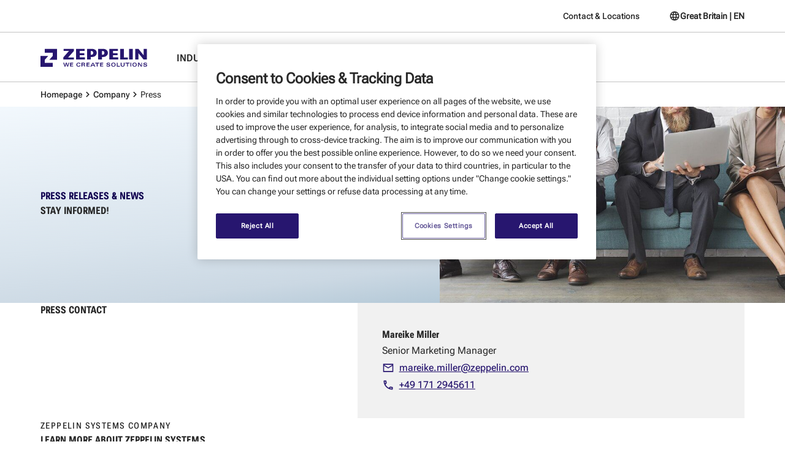

--- FILE ---
content_type: text/html; charset=utf-8
request_url: https://www.zeppelin-systems.com/gb/en/company/press/
body_size: 47984
content:
<!DOCTYPE html><html lang="en"><head><meta charSet="utf-8"/><meta name="viewport" content="width=device-width, initial-scale=1"/><meta name="viewport" content="width=device-width, initial-scale=1.0"/><link rel="preload" as="image" href="https://zsd-cdn.prod.dx.zndbx.cloud/zeppelin_systems_logo_d086f65bec.svg"/><link rel="preload" as="image" href="https://zsd-cdn.prod.dx.zndbx.cloud/presse_f304cb28d0.jpg"/><link rel="preload" as="image" href="https://zsd-cdn.prod.dx.zndbx.cloud/Headerbild_das_sind_wir_5646956714.jpg"/><link rel="preload" as="image" href="https://zsd-cdn.prod.dx.zndbx.cloud/zahlen_und_fakten_8fee128029.jpg"/><link rel="preload" as="image" href="https://zsd-cdn.prod.dx.zndbx.cloud/Headerbild_Bild_Zentrale_Friedrichshafen_4f0124ff29.PNG"/><link rel="preload" as="image" href="https://zsd-cdn.prod.dx.zndbx.cloud/CSR_5b978c2414.jpg"/><link rel="preload" as="image" href="https://zsd-cdn.prod.dx.zndbx.cloud/Kontakt_standorte_2da298bf05.jpg"/><link rel="preload" as="image" href="https://zsd-cdn.prod.dx.zndbx.cloud/karriere_d87c076d37.jpg"/><link rel="preload" as="image" href="https://zsd-cdn.prod.dx.zndbx.cloud/messen_und_events_bf5adc33c8.png"/><link rel="preload" as="image" href="https://zsd-cdn.prod.dx.zndbx.cloud/Downloads_559db6665c.png"/><link rel="stylesheet" href="/_next/static/css/d92f83e4eb5b28cf.css" data-precedence="next"/><link rel="stylesheet" href="/_next/static/css/6677de96c5908edf.css" data-precedence="next"/><link rel="stylesheet" href="/_next/static/css/69cc9dc15dfbf8b9.css" as="style" data-precedence="dynamic"/><link rel="preload" as="script" fetchPriority="low" href="/_next/static/chunks/webpack-8f9a575287838d28.js"/><script src="/_next/static/chunks/fd9d1056-43944afc72d70474.js" async=""></script><script src="/_next/static/chunks/2117-fa2fc5f579027a27.js" async=""></script><script src="/_next/static/chunks/main-app-e4c8be71a0c1cc55.js" async=""></script><script src="/_next/static/chunks/745-71ab00c943e8a32f.js" async=""></script><script src="/_next/static/chunks/8606-25657d4c4f444b8c.js" async=""></script><script src="/_next/static/chunks/app/(site)/gb/en/layout-f212c9086a6a10d9.js" async=""></script><script src="/_next/static/chunks/6990-2a1e80181868e50f.js" async=""></script><script src="/_next/static/chunks/app/error-a65105335980b809.js" async=""></script><script src="/_next/static/chunks/2591-f325207147bdaeeb.js" async=""></script><script src="/_next/static/chunks/2869-d2904c13745cc2ee.js" async=""></script><script src="/_next/static/chunks/app/(site)/gb/en/%5Bslug%5D/%5Bslugtwo%5D/page-19d936505b02a409.js" async=""></script><link rel="preload" href="https://www.googletagmanager.com/gtm.js?id=GTM-WWVS2NV7" as="script"/><link rel="icon" href="/favicon.ico" type="image/x-icon" sizes="48x48"/><title>Press &amp; News – Latest from Zeppelin Systems</title><meta name="title" content="Press &amp; News – Latest from Zeppelin Systems"/><meta name="description" content="Stay informed with press releases, project highlights and innovations from Zeppelin Systems"/><meta property="og:type" content="website"/><meta property="og:url" content="https://www.zeppelin-systems.com/gb/en/company/press/"/><meta property="og:title" content="Press"/><meta property="twitter:card" content="summary_large_image"/><meta property="twitter:url" content="https://www.zeppelin-systems.com/gb/en/company/press/"/><meta property="twitter:title" content="Press"/><meta name="robots" content="index, follow"/><link rel="alternate" hrefLang="en-GB" href="https://www.zeppelin-systems.com/gb/en/company/press/"/><link rel="alternate" hrefLang="it" href="https://www.zeppelin-systems.com/it/en/company/press/"/><link rel="alternate" hrefLang="fr" href="https://www.zeppelin-systems.com/fr/en/company/press/"/><link rel="alternate" hrefLang="en-US" href="https://www.zeppelin-systems.com/us/en/company/press/"/><link rel="alternate" hrefLang="en-IN" href="https://www.zeppelin-systems.com/in/en/company/press/"/><link rel="alternate" hrefLang="de-DE" href="https://www.zeppelin-systems.com/de/de/unternehmen/presse/"/><link rel="alternate" hrefLang="en-DE" href="https://www.zeppelin-systems.com/de/en/company/press/"/><link rel="alternate" hrefLang="x-default" href="https://www.zeppelin-systems.com/gb/en/company/press/"/><link rel="canonical" href="https://www.zeppelin-systems.com/gb/en/company/press/"/><script src="https://cdn.cookielaw.org/scripttemplates/otSDKStub.js" data-document-language="true" type="text/javascript" charSet="UTF-8" data-domain-script="80e07aee-0d94-4388-be19-9d782330fc99"></script><script type="text/javascript">function OptanonWrapper() {}</script><script src="https://ajax.googleapis.com/ajax/libs/jquery/3.6.0/jquery.min.js" integrity="sha384-vtXRMe3mGCbOeY7l30aIg8H9p3GdeSe4IFlP6G8JMa7o7lXvnz3GFKzPxzJdPfGK" crossorigin="anonymous"></script><script src="/_next/static/chunks/polyfills-42372ed130431b0a.js" noModule=""></script></head><body class="scroll-smooth"><div><div class="z-[1400] w-full"><div class="zep-bg-[#fff]"><div class="zep-hidden md:zep-flex zep-justify-end zep-px-1 sm:zep-px-1.5 md:zep-px-[66px] lg:zep-px-[122px] md:zep-py-0.75 zep-border-b-1 zep-border-greyscale-400"><div class="zep-flex zep-gap-2 zep-mr-3"><a class="zep-typography-bodyText zep-outline-none zep-rounded-4 zep-border-separate zep-inline zep-items-center zep-cursor-pointer zep-underline-offset-2 zep-flex zep-items-center zep-link-standalone active:zep-text-indigo-700 active:zep-text-neutral-dark-active hover:zep-underline zep-ring-focus focus-visible:zep-ring zep-inline zep-flex zep-items-center zep-text-typography-dark-100 zep-text-0.875" tabindex="0" aria-disabled="false" target="_self" href="/gb/en/company/contact-and-locations/"><span class="">Contact &amp; Locations</span></a></div><div class="zep-flex zep-typography-bodyText zep-gap-0.5 zep-items-center zep-cursor-pointer zep-group"><img class="zep-size-[18px]" alt="Language switch icon" src="[data-uri]"/><p class="zep-typography-bodyText zep-text-typography-dark-100 zep-font-600 zep-text-0.875 group-hover:zep-underline">Great Britain | EN</p></div></div><div class="zep-p-1 sm:zep-px-1.5 md:zep-px-[66px] lg:zep-px-[122px] md:zep-py-1.5 zep-flex zep-justify-between md:zep-justify-start zep-items-center zep-border-b-1 zep-border-greyscale-400"><a href="/gb/en/"><img alt="logo" src="https://zsd-cdn.prod.dx.zndbx.cloud/zeppelin_systems_logo_d086f65bec.svg" class="md:zep-mr-3 xl:zep-mr-4"/></a><img alt="hamburger_menu" src="[data-uri]" class="md:zep-hidden"/><div class="zep-hidden md:zep-flex md:zep-gap-2.5 lg:zep-gap-3.5"><div class="zep-group zep-relative zep-cursor-pointer"><p class="zep-typography-navigation zep-text-typography-dark-100 zep-uppercase zep-pt-0.25">Industries</p><div class="group-hover:zep-block zep-absolute zep-w-full zep-hidden"><div class="zep-w-[24px] zep-h-[2px] zep-bg-primary-default zep-mx-auto"></div></div></div><div class="zep-group zep-relative zep-cursor-pointer"><p class="zep-typography-navigation zep-text-typography-dark-100 zep-uppercase zep-pt-0.25">Competencies</p><div class="group-hover:zep-block zep-absolute zep-w-full zep-hidden"><div class="zep-w-[24px] zep-h-[2px] zep-bg-primary-default zep-mx-auto"></div></div></div><div class="zep-group zep-relative zep-cursor-pointer"><p class="zep-typography-navigation zep-text-typography-dark-100 zep-uppercase zep-pt-0.25">Products</p><div class="group-hover:zep-block zep-absolute zep-w-full zep-hidden"><div class="zep-w-[24px] zep-h-[2px] zep-bg-primary-default zep-mx-auto"></div></div></div><div class="zep-group zep-relative zep-cursor-pointer"><p class="zep-typography-navigation zep-text-typography-dark-100 zep-uppercase zep-pt-0.25">Services</p><div class="group-hover:zep-block zep-absolute zep-w-full zep-hidden"><div class="zep-w-[24px] zep-h-[2px] zep-bg-primary-default zep-mx-auto"></div></div></div><div class="zep-group zep-relative zep-cursor-pointer"><p class="zep-typography-navigation zep-text-typography-dark-100 zep-uppercase zep-pt-0.25">Company</p><div class="group-hover:zep-block zep-absolute zep-w-full zep-hidden"><div class="zep-w-[24px] zep-h-[2px] zep-bg-primary-default zep-mx-auto"></div></div></div></div></div></div><div class="zep-px-1 sm:zep-px-1.5 md:zep-px-[66px] lg:zep-px-[120px] zep-py-0.5 md:zep-py-0.5 zep-flex zep-justify-between md:zep-justify-start zep-items-center"><div class="zep-block md:zep-hidden"><div class="zep-flex zep-gap-0.25 zep-flex-wrap"><div class="zep-flex zep-items-center zep-gap-0.25"><a class="zep-typography-bodyText zep-outline-none zep-rounded-4 zep-border-separate zep-inline zep-items-center zep-cursor-pointer zep-underline-offset-2 zep-flex zep-items-center zep-link-standalone active:zep-text-indigo-700 active:zep-text-neutral-dark-active hover:zep-underline zep-ring-focus focus-visible:zep-ring zep-inline zep-flex zep-items-center zep-typography-supportText zep-text-typography-dark-100 zep-max-w-max" tabindex="0" aria-disabled="false" target="_self" href="/gb/en"><span class="">Homepage</span></a><svg fill="currentColor" viewBox="0 0 32 32" width="24" height="24" role="img" data-testid="zep-icon" color="#262626" class="zep-h-[18px] zep-w-[18px]"><title>chevron-mini-right</title><path d="M12.9401 8L11.0601 9.88L17.1667 16L11.0601 22.12L12.9401 24L20.9401 16L12.9401 8Z"></path></svg></div><div class="zep-flex zep-items-center zep-gap-0.25"><div class="zep-bg-[#E5E5E5] zep-px-[10px] zep-text-typography-dark-100 zep-rounded-4">...</div><svg fill="currentColor" viewBox="0 0 32 32" width="24" height="24" role="img" data-testid="zep-icon" color="#262626" class="zep-h-[18px] zep-w-[18px]"><title>chevron-mini-right</title><path d="M12.9401 8L11.0601 9.88L17.1667 16L11.0601 22.12L12.9401 24L20.9401 16L12.9401 8Z"></path></svg></div><p class="zep-typography-supportText zep-text-typography-dark-100">Press</p></div></div><div class="zep-hidden md:zep-block"><div class="zep-flex zep-gap-0.25 zep-items-center"><div class="zep-flex zep-items-center zep-gap-0.25"><a class="zep-typography-bodyText zep-outline-none zep-rounded-4 zep-border-separate zep-inline zep-items-center zep-cursor-pointer zep-underline-offset-2 zep-flex zep-items-center zep-link-standalone active:zep-text-indigo-700 active:zep-text-neutral-dark-active hover:zep-underline zep-ring-focus focus-visible:zep-ring zep-inline zep-flex zep-items-center zep-typography-supportText zep-text-typography-dark-100 zep-max-w-max" tabindex="0" aria-disabled="false" target="_self" href="/gb/en"><span class="">Homepage</span></a><svg fill="currentColor" viewBox="0 0 32 32" width="24" height="24" role="img" data-testid="zep-icon" color="#262626" class="zep-h-[18px] zep-w-[18px]"><title>chevron-mini-right</title><path d="M12.9401 8L11.0601 9.88L17.1667 16L11.0601 22.12L12.9401 24L20.9401 16L12.9401 8Z"></path></svg></div><div class="zep-flex zep-items-center zep-gap-0.25"><a class="zep-typography-bodyText zep-outline-none zep-rounded-4 zep-border-separate zep-inline zep-items-center zep-cursor-pointer zep-underline-offset-2 zep-flex zep-items-center zep-link-standalone active:zep-text-indigo-700 active:zep-text-neutral-dark-active hover:zep-underline zep-ring-focus focus-visible:zep-ring zep-inline zep-flex zep-items-center zep-typography-supportText zep-text-typography-dark-100 zep-max-w-max" tabindex="0" aria-disabled="false" target="_self" href="/gb/en/company"><span class="">Company</span></a><svg fill="currentColor" viewBox="0 0 32 32" width="24" height="24" role="img" data-testid="zep-icon" color="#262626" class="zep-h-[18px] zep-w-[18px]"><title>chevron-mini-right</title><path d="M12.9401 8L11.0601 9.88L17.1667 16L11.0601 22.12L12.9401 24L20.9401 16L12.9401 8Z"></path></svg></div><div class="zep-flex zep-items-center zep-gap-0.25"><span class="zep-typography-supportText zep-text-typography-dark-100 zep-max-w-max">Press</span></div></div></div></div></div><div class="fixed inset-x-0 top-0 z-[1400] w-full transition-transform duration-300 -translate-y-full"><div class="zep-bg-[#fff]"><div class="zep-hidden md:zep-flex zep-justify-end zep-px-1 sm:zep-px-1.5 md:zep-px-[66px] lg:zep-px-[122px] md:zep-py-0.75 zep-border-b-1 zep-border-greyscale-400"><div class="zep-flex zep-gap-2 zep-mr-3"><a class="zep-typography-bodyText zep-outline-none zep-rounded-4 zep-border-separate zep-inline zep-items-center zep-cursor-pointer zep-underline-offset-2 zep-flex zep-items-center zep-link-standalone active:zep-text-indigo-700 active:zep-text-neutral-dark-active hover:zep-underline zep-ring-focus focus-visible:zep-ring zep-inline zep-flex zep-items-center zep-text-typography-dark-100 zep-text-0.875" tabindex="0" aria-disabled="false" target="_self" href="/gb/en/company/contact-and-locations/"><span class="">Contact &amp; Locations</span></a></div><div class="zep-flex zep-typography-bodyText zep-gap-0.5 zep-items-center zep-cursor-pointer zep-group"><img class="zep-size-[18px]" alt="Language switch icon" src="[data-uri]"/><p class="zep-typography-bodyText zep-text-typography-dark-100 zep-font-600 zep-text-0.875 group-hover:zep-underline">Great Britain | EN</p></div></div><div class="zep-p-1 sm:zep-px-1.5 md:zep-px-[66px] lg:zep-px-[122px] md:zep-py-1.5 zep-flex zep-justify-between md:zep-justify-start zep-items-center zep-border-b-1 zep-border-greyscale-400"><a href="/gb/en/"><img alt="logo" src="https://zsd-cdn.prod.dx.zndbx.cloud/zeppelin_systems_logo_d086f65bec.svg" class="md:zep-mr-3 xl:zep-mr-4"/></a><img alt="hamburger_menu" src="[data-uri]" class="md:zep-hidden"/><div class="zep-hidden md:zep-flex md:zep-gap-2.5 lg:zep-gap-3.5"><div class="zep-group zep-relative zep-cursor-pointer"><p class="zep-typography-navigation zep-text-typography-dark-100 zep-uppercase zep-pt-0.25">Industries</p><div class="group-hover:zep-block zep-absolute zep-w-full zep-hidden"><div class="zep-w-[24px] zep-h-[2px] zep-bg-primary-default zep-mx-auto"></div></div></div><div class="zep-group zep-relative zep-cursor-pointer"><p class="zep-typography-navigation zep-text-typography-dark-100 zep-uppercase zep-pt-0.25">Competencies</p><div class="group-hover:zep-block zep-absolute zep-w-full zep-hidden"><div class="zep-w-[24px] zep-h-[2px] zep-bg-primary-default zep-mx-auto"></div></div></div><div class="zep-group zep-relative zep-cursor-pointer"><p class="zep-typography-navigation zep-text-typography-dark-100 zep-uppercase zep-pt-0.25">Products</p><div class="group-hover:zep-block zep-absolute zep-w-full zep-hidden"><div class="zep-w-[24px] zep-h-[2px] zep-bg-primary-default zep-mx-auto"></div></div></div><div class="zep-group zep-relative zep-cursor-pointer"><p class="zep-typography-navigation zep-text-typography-dark-100 zep-uppercase zep-pt-0.25">Services</p><div class="group-hover:zep-block zep-absolute zep-w-full zep-hidden"><div class="zep-w-[24px] zep-h-[2px] zep-bg-primary-default zep-mx-auto"></div></div></div><div class="zep-group zep-relative zep-cursor-pointer"><p class="zep-typography-navigation zep-text-typography-dark-100 zep-uppercase zep-pt-0.25">Company</p><div class="group-hover:zep-block zep-absolute zep-w-full zep-hidden"><div class="zep-w-[24px] zep-h-[2px] zep-bg-primary-default zep-mx-auto"></div></div></div></div></div></div></div><div><main class="zep-w-full zep-flex zep-flex-col xl:zep-gap-7.5 md:zep-gap-4 sm:zep-gap-3 zep-gap-2"><div class="w-full" id="module-small-hero-company-press-press-releases-news"><!--$--><div style="align-items:stretch" data-testid="zep-small-hero" class="zep-bg-zsd-gradient zep-text-typography-dark-100 md:zep-flex zep-relative md:zep-min-h-[320px] lg:zep-min-h-[466px] zep-flex-col md:zep-flex-row"><div class="md:zep-w-[44%] zep-w-full zep-h-auto zep-flex zep-order-1 md:zep-order-2"><img src="https://zsd-cdn.prod.dx.zndbx.cloud/presse_f304cb28d0.jpg" class="zep-h-auto zep-w-full zep-object-cover"/></div><div class="zep-py-1.5 zep-px-1 sm:zep-px-1.5 md:zep-px-[66px] lg:zep-px-[122px] sm:zep-py-2 xl:zep-py-6 md:zep-w-[56%] zep-justify-center zep-flex zep-flex-col zep-order-2 md:zep-order-1"><h2 class="zep-typography-headlineXL-fluid-cqi !zep-text-indigo-700">Press releases &amp; News</h2><h3 class="zep-typography-headlineXL-fluid-cqi zep-mb-0.25 xl:zep-mb-0.75">Stay informed!</h3></div></div><!--/$--></div><div class="w-full" id="module-single-link-list-mareike-miller"><!--$--><div class="zep-w-full zep-flex zep-justify-center" data-testid="zep-single-link-list-wrapper"><div class="zep-max-w-[1728px] zep-w-full zep-px-1 sm:zep-px-1.5 md:zep-px-[66px] lg:zep-px-[120px] zep-flex md:zep-flex-row zep-flex-col md:zep-justify-center md:zep-items-start zep-gap-2.5 sm:zep-gap-3 lg:zep-gap-4 xl:zep-gap-5" data-testid="zep-single-link-list"><div class="zep-flex zep-w-full zep-@container zep-items-center xl:zep-gap-3.5 md:zep-gap-1.5 sm:zep-gap-2.5 zep-gap-1.5 md:zep-max-w-[701px] md:zep-w-[45%] zep-w-full zep-flex-shrink-0" data-testid="header-short-component"><div class="zep-w-full zep-flex zep-flex-col zep-gap-0.5 zep-items-start zep-justify-start"><h2 class="zep-typography-headlineLG-fluid-cqi zep-hyphens-auto zep-break-normal zep-text-typography-dark-100">Press contact</h2></div></div><div class="zep-w-full md:zep-flex-grow"><div class="zep-gap-1.5 zep-flex-col zep-items-start zep-p-1.5 sm:zep-p-2 md:zep-p-2.5 zep-text-typography-dark-100 zep-bg-background-medium zep-flex md:zep-max-w-[774px] zep-min-w-[290px] md:zep-min-w-[280px] zep-bg-background-medium" data-testid="zep-link-list"><h4 data-testid="link-list-headline" class="zep-typography-headlineSM-fluid-cqi zep-hyphens-auto zep-break-normal zep-text-darkgrey-500">Mareike Miller</h4><div class="zep-container zep-flex sm:zep-flex-row zep-flex-col sm:zep-flex-wrap zep-gap-1 zep-leading-[0px]" data-testid="zep-richtext"><p class="zep-typography-bodyText zep-text-start zep-w-full">Senior Marketing Manager</p></div><div data-testid="link-list-links" class="zep-flex zep-flex-col zep-items-start zep-gap-1 zep-text-typography-primary-default"><a class="zep-typography-bodyText zep-outline-none zep-rounded-4 zep-border-separate zep-inline zep-items-center zep-cursor-pointer zep-underline-offset-2 zep-flex zep-items-center zep-link-inline zep-underline active:zep-text-indigo-700 active:zep-text-neutral-dark-active zep-ring-focus focus-visible:zep-ring zep-inline zep-flex zep-items-center zep-flex-row-reverse" tabindex="0" aria-disabled="false" target="_self" href="mailto:mareike.miller@zeppelin.com"><span class="">mareike.miller@zeppelin.com</span><svg fill="currentColor" viewBox="0 0 32 32" width="20" height="20" role="img" data-testid="zep-icon" class="zep-inline zep-mr-0.5 zep-min-w-[20px]"><title>email</title><path d="M29.3334 5.33331H2.68002L2.66669 26.6666H29.3334V5.33331ZM26.6667 24H5.33335V10.6666L16 17.3333L26.6667 10.6666V24ZM16 14.6666L5.33335 7.99998H26.6667L16 14.6666Z"></path></svg></a><a class="zep-typography-bodyText zep-outline-none zep-rounded-4 zep-border-separate zep-inline zep-items-center zep-cursor-pointer zep-underline-offset-2 zep-flex zep-items-center zep-link-inline zep-underline active:zep-text-indigo-700 active:zep-text-neutral-dark-active zep-ring-focus focus-visible:zep-ring zep-inline zep-flex zep-items-center zep-flex-row-reverse" tabindex="0" aria-disabled="false" target="_self" href="tel:+491712945611"><span class="">+49 171 2945611</span><svg fill="currentColor" viewBox="0 0 32 32" width="20" height="20" role="img" data-testid="zep-icon" class="zep-inline zep-mr-0.5 zep-min-w-[20px]"><title>phone</title><path d="M8.72 6.66667C8.8 7.85333 9 9.01333 9.32 10.12L7.72 11.72C7.17333 10.12 6.82667 8.42667 6.70667 6.66667H8.72ZM21.8667 22.6933C23 23.0133 24.16 23.2133 25.3333 23.2933V25.28C23.5733 25.16 21.88 24.8133 20.2667 24.28L21.8667 22.6933ZM10 4H5.33333C4.6 4 4 4.6 4 5.33333C4 17.8533 14.1467 28 26.6667 28C27.4 28 28 27.4 28 26.6667V22.0133C28 21.28 27.4 20.68 26.6667 20.68C25.0133 20.68 23.4 20.4133 21.9067 19.92C21.7733 19.8667 21.6267 19.8533 21.4933 19.8533C21.1467 19.8533 20.8133 19.9867 20.5467 20.24L17.6133 23.1733C13.84 21.24 10.7467 18.16 8.82667 14.3867L11.76 11.4533C12.1333 11.08 12.24 10.56 12.0933 10.0933C11.6 8.6 11.3333 7 11.3333 5.33333C11.3333 4.6 10.7333 4 10 4Z"></path></svg></a></div></div><div class="zep-@container first:zep-border-t-[0] zep-border-t-1 last:zep-border-b-1 zep-border-greyscale-400 [&amp;[data-disabled]]:zep-border-t-greyscale-400/40 [&amp;[data-disabled]+*]:zep-border-t-greyscale-400/40 [&amp;[data-disabled]]:last:zep-border-b-greyscale-400/40 [&amp;+*]:hover:!zep-border-t-neutral-dark-active hover:!zep-border-neutral-dark-active zep-w-full zep-hidden zep-text-typography-dark-100 zep-bg-background-medium zep-bg-background-medium"><button class="zep-typography-headlineSM-fluid-cqi zep-w-full focus-visible:zep-ring zep-ring-focus zep-outline-none focus-visible:zep-ring-offset-1 zep-py-0.75 zep-px-0.5 sm:zep-py-1.25 sm:zep-px-1" data-testid="zep-accordion-button-0" id="headlessui-disclosure-button-:R7ajqpuuujttsq:" type="button" aria-expanded="false" data-headlessui-state=""><div class="zep-flex zep-flex-row zep-gap-1.5 zep-justify-between zep-items-stretch zep-flex-nowrap zep-w-full max-sm:[&amp;&gt;*]:zep-grow" data-testid="zep-spacing"><h4 class="zep-text-left">Mareike Miller</h4><svg fill="currentColor" viewBox="0 0 32 32" width="24" height="24" role="img" data-testid="zep-icon" class="zep-min-w-[24px] !zep-grow-0 zep-justify-end zep-transition-transform zep-shrink-0"><title>chevron-mini-down</title><path d="M22.12 11.0601L16 17.1667L9.88 11.0601L8 12.9401L16 20.9401L24 12.9401L22.12 11.0601Z"></path></svg></div></button></div></div></div></div><!--/$--></div><div class="w-full" id="module-card-list-company-press-learn-more-about"><!--$--><div class="zep-w-full zep-flex zep-justify-center" data-testid="zep-layout-wrapper"><div class="zep-max-w-[1728px] zep-w-full zep-px-1 sm:zep-px-1.5 md:zep-px-[66px] lg:zep-px-[120px]" data-testid="zep-layout"><div class="zep-mb-2.5 sm:zep-mb-3 md:zep-mb-4 xl:zep-mb-5"><div class="zep-w-full zep-flex zep-flex-col zep-gap-1.5 md:zep-gap-2.5 zep-items-start" data-testid="header-long-component"><div class="zep-w-full zep-flex zep-flex-col zep-gap-0.5 zep-items-start"><p class="zep-text-typography-dark-100 zep-typography-tagline zep-hyphens-auto zep-break-normal">Zeppelin Systems Company</p><div class="zep-w-full zep-flex zep-flex-col xl:zep-flex-row xl:zep-justify-between xl:zep-gap-2 zep-gap-1.5"><h2 class="zep-text-typography-dark-100 zep-max-w-[944px] zep-hyphens-auto zep-break-normal zep-typography-headlineLG-fluid-cqi zep-text-start">Learn more about Zeppelin Systems</h2></div></div></div></div><div data-testid="card-pattern-items" class="zep-grid zep-gap-1 xl:zep-grid-cols-4 lg:zep-grid-cols-3 sm:zep-grid-cols-2"><div data-testid="card-component" class="zep-flex zep-group zep-flex-col zep-border-1 zep-zep-focus-visible:zep-zep-outline-none zep-border-greyscale-400 hover:zep-border-primary-hover zep-cursor-pointer zep-w-full zep-max-w-[700px] zep-min-w-[290px] sm:zep-min-w-[348px] lg:zep-min-w-[330px]"><img src="https://zsd-cdn.prod.dx.zndbx.cloud/Headerbild_das_sind_wir_5646956714.jpg" alt="About Zeppelin Systems  " class="zep-aspect-[16/9] zep-w-full zep-object-cover" data-testid="card-component-image"/><div class="zep-flex zep-h-full zep-flex-col zep-p-1 sm:zep-p-1.5 md:zep-p-2.5 zep-items-start"><a href="/gb/en/company/about-us"><h4 data-testid="card-component-title" class="zep-typography-headlineXS-fluid-cqi zep-hyphens-auto zep-text-left zep-text-typography-dark-100 zep-mb-0.5">About Zeppelin Systems  </h4></a><p data-testid="card-component-description" class="zep-typography-bodyText zep-flex-grow zep-break-words zep-text-typography-dark-100, zep-text-left">Learn more about plant engineering and solutions provider Zeppelin Systems!</p><a class="zep-typography-bodyText zep-outline-none zep-rounded-4 zep-border-separate zep-inline zep-items-center zep-cursor-pointer zep-underline-offset-2 zep-flex zep-items-center zep-link-standalone active:zep-text-indigo-700 active:zep-text-neutral-dark-active hover:zep-underline zep-ring-focus focus-visible:zep-ring zep-inline zep-flex zep-items-center zep-text-primary-default zep-mt-1.5 group-hover:zep-underline" tabindex="0" aria-disabled="false" target="_self" data-testid="card-component-link" href="/gb/en/company/about-us"><span class="">Go to about us</span></a></div></div><div data-testid="card-component" class="zep-flex zep-group zep-flex-col zep-border-1 zep-zep-focus-visible:zep-zep-outline-none zep-border-greyscale-400 hover:zep-border-primary-hover zep-cursor-pointer zep-w-full zep-max-w-[700px] zep-min-w-[290px] sm:zep-min-w-[348px] lg:zep-min-w-[330px]"><img src="https://zsd-cdn.prod.dx.zndbx.cloud/zahlen_und_fakten_8fee128029.jpg" alt="Facts &amp; Figures about plant engineering company Zeppelin Systems" class="zep-aspect-[16/9] zep-w-full zep-object-cover" data-testid="card-component-image"/><div class="zep-flex zep-h-full zep-flex-col zep-p-1 sm:zep-p-1.5 md:zep-p-2.5 zep-items-start"><a href="/gb/en/company/facts-and-figures"><h4 data-testid="card-component-title" class="zep-typography-headlineXS-fluid-cqi zep-hyphens-auto zep-text-left zep-text-typography-dark-100 zep-mb-0.5">Facts &amp; Figures about plant engineering company Zeppelin Systems</h4></a><p data-testid="card-component-description" class="zep-typography-bodyText zep-flex-grow zep-break-words zep-text-typography-dark-100, zep-text-left">Key information about Zeppelin Systems at a glance.</p><a class="zep-typography-bodyText zep-outline-none zep-rounded-4 zep-border-separate zep-inline zep-items-center zep-cursor-pointer zep-underline-offset-2 zep-flex zep-items-center zep-link-standalone active:zep-text-indigo-700 active:zep-text-neutral-dark-active hover:zep-underline zep-ring-focus focus-visible:zep-ring zep-inline zep-flex zep-items-center zep-text-primary-default zep-mt-1.5 group-hover:zep-underline" tabindex="0" aria-disabled="false" target="_self" data-testid="card-component-link" href="/gb/en/company/facts-and-figures"><span class="">Go to facts &amp; figures</span></a></div></div><div data-testid="card-component" class="zep-flex zep-group zep-flex-col zep-border-1 zep-zep-focus-visible:zep-zep-outline-none zep-border-greyscale-400 hover:zep-border-primary-hover zep-cursor-pointer zep-w-full zep-max-w-[700px] zep-min-w-[290px] sm:zep-min-w-[348px] lg:zep-min-w-[330px]"><img src="https://zsd-cdn.prod.dx.zndbx.cloud/Headerbild_Bild_Zentrale_Friedrichshafen_4f0124ff29.PNG" alt="Company History " class="zep-aspect-[16/9] zep-w-full zep-object-cover" data-testid="card-component-image"/><div class="zep-flex zep-h-full zep-flex-col zep-p-1 sm:zep-p-1.5 md:zep-p-2.5 zep-items-start"><a href="/gb/en/company/company-history"><h4 data-testid="card-component-title" class="zep-typography-headlineXS-fluid-cqi zep-hyphens-auto zep-text-left zep-text-typography-dark-100 zep-mb-0.5">Company History </h4></a><p data-testid="card-component-description" class="zep-typography-bodyText zep-flex-grow zep-break-words zep-text-typography-dark-100, zep-text-left">Learn more about the history of Zeppelin Systems.</p><a class="zep-typography-bodyText zep-outline-none zep-rounded-4 zep-border-separate zep-inline zep-items-center zep-cursor-pointer zep-underline-offset-2 zep-flex zep-items-center zep-link-standalone active:zep-text-indigo-700 active:zep-text-neutral-dark-active hover:zep-underline zep-ring-focus focus-visible:zep-ring zep-inline zep-flex zep-items-center zep-text-primary-default zep-mt-1.5 group-hover:zep-underline" tabindex="0" aria-disabled="false" target="_self" data-testid="card-component-link" href="/gb/en/company/company-history"><span class="">Go to company history</span></a></div></div><div data-testid="card-component" class="zep-flex zep-group zep-flex-col zep-border-1 zep-zep-focus-visible:zep-zep-outline-none zep-border-greyscale-400 hover:zep-border-primary-hover zep-cursor-pointer zep-w-full zep-max-w-[700px] zep-min-w-[290px] sm:zep-min-w-[348px] lg:zep-min-w-[330px]"><img src="https://zsd-cdn.prod.dx.zndbx.cloud/CSR_5b978c2414.jpg" alt="Sustainability at Zeppelin Systems " class="zep-aspect-[16/9] zep-w-full zep-object-cover" data-testid="card-component-image"/><div class="zep-flex zep-h-full zep-flex-col zep-p-1 sm:zep-p-1.5 md:zep-p-2.5 zep-items-start"><a href="/gb/en/company/responsibility"><h4 data-testid="card-component-title" class="zep-typography-headlineXS-fluid-cqi zep-hyphens-auto zep-text-left zep-text-typography-dark-100 zep-mb-0.5">Sustainability at Zeppelin Systems </h4></a><p data-testid="card-component-description" class="zep-typography-bodyText zep-flex-grow zep-break-words zep-text-typography-dark-100, zep-text-left">Our responsibility as a foundation-owned company.</p><a class="zep-typography-bodyText zep-outline-none zep-rounded-4 zep-border-separate zep-inline zep-items-center zep-cursor-pointer zep-underline-offset-2 zep-flex zep-items-center zep-link-standalone active:zep-text-indigo-700 active:zep-text-neutral-dark-active hover:zep-underline zep-ring-focus focus-visible:zep-ring zep-inline zep-flex zep-items-center zep-text-primary-default zep-mt-1.5 group-hover:zep-underline" tabindex="0" aria-disabled="false" target="_self" data-testid="card-component-link" href="/gb/en/company/responsibility"><span class="">Go to sustanability initiatives</span></a></div></div><div data-testid="card-component" class="zep-flex zep-group zep-flex-col zep-border-1 zep-zep-focus-visible:zep-zep-outline-none zep-border-greyscale-400 hover:zep-border-primary-hover zep-cursor-pointer zep-w-full zep-max-w-[700px] zep-min-w-[290px] sm:zep-min-w-[348px] lg:zep-min-w-[330px]"><img src="https://zsd-cdn.prod.dx.zndbx.cloud/Kontakt_standorte_2da298bf05.jpg" alt="Zeppelin Systems worldwide – Contact &amp; Locations" class="zep-aspect-[16/9] zep-w-full zep-object-cover" data-testid="card-component-image"/><div class="zep-flex zep-h-full zep-flex-col zep-p-1 sm:zep-p-1.5 md:zep-p-2.5 zep-items-start"><a href="/gb/en/company/contact-and-locations"><h4 data-testid="card-component-title" class="zep-typography-headlineXS-fluid-cqi zep-hyphens-auto zep-text-left zep-text-typography-dark-100 zep-mb-0.5">Zeppelin Systems worldwide – Contact &amp; Locations</h4></a><p data-testid="card-component-description" class="zep-typography-bodyText zep-flex-grow zep-break-words zep-text-typography-dark-100, zep-text-left">Discover more about the plant engineering and solutions provider Zeppelin Systems!</p><a class="zep-typography-bodyText zep-outline-none zep-rounded-4 zep-border-separate zep-inline zep-items-center zep-cursor-pointer zep-underline-offset-2 zep-flex zep-items-center zep-link-standalone active:zep-text-indigo-700 active:zep-text-neutral-dark-active hover:zep-underline zep-ring-focus focus-visible:zep-ring zep-inline zep-flex zep-items-center zep-text-primary-default zep-mt-1.5 group-hover:zep-underline" tabindex="0" aria-disabled="false" target="_self" data-testid="card-component-link" href="/gb/en/company/contact-and-locations"><span class="">Go to our contact &amp; locations</span></a></div></div><div data-testid="card-component" class="zep-flex zep-group zep-flex-col zep-border-1 zep-zep-focus-visible:zep-zep-outline-none zep-border-greyscale-400 hover:zep-border-primary-hover zep-cursor-pointer zep-w-full zep-max-w-[700px] zep-min-w-[290px] sm:zep-min-w-[348px] lg:zep-min-w-[330px]"><img src="https://zsd-cdn.prod.dx.zndbx.cloud/karriere_d87c076d37.jpg" alt="Career at Zeppelin Systems" class="zep-aspect-[16/9] zep-w-full zep-object-cover" data-testid="card-component-image"/><div class="zep-flex zep-h-full zep-flex-col zep-p-1 sm:zep-p-1.5 md:zep-p-2.5 zep-items-start"><a href="https://www.zeppelin.com/de/en/career"><h4 data-testid="card-component-title" class="zep-typography-headlineXS-fluid-cqi zep-hyphens-auto zep-text-left zep-text-typography-dark-100 zep-mb-0.5">Career at Zeppelin Systems</h4></a><p data-testid="card-component-description" class="zep-typography-bodyText zep-flex-grow zep-break-words zep-text-typography-dark-100, zep-text-left">We are always looking for talented individuals. Visit our careers portal to learn more</p><a class="zep-typography-bodyText zep-outline-none zep-rounded-4 zep-border-separate zep-inline zep-items-center zep-cursor-pointer zep-underline-offset-2 zep-flex zep-items-center zep-link-standalone active:zep-text-indigo-700 active:zep-text-neutral-dark-active hover:zep-underline zep-ring-focus focus-visible:zep-ring zep-inline zep-flex zep-items-center zep-text-primary-default zep-mt-1.5 group-hover:zep-underline" tabindex="0" aria-disabled="false" target="_self" data-testid="card-component-link" href="https://www.zeppelin.com/de/en/career"><span class="">Go to careers portal</span></a></div></div><div data-testid="card-component" class="zep-flex zep-group zep-flex-col zep-border-1 zep-zep-focus-visible:zep-zep-outline-none zep-border-greyscale-400 hover:zep-border-primary-hover zep-cursor-pointer zep-w-full zep-max-w-[700px] zep-min-w-[290px] sm:zep-min-w-[348px] lg:zep-min-w-[330px]"><img src="https://zsd-cdn.prod.dx.zndbx.cloud/messen_und_events_bf5adc33c8.png" alt="Trade Fairs &amp; Events" class="zep-aspect-[16/9] zep-w-full zep-object-cover" data-testid="card-component-image"/><div class="zep-flex zep-h-full zep-flex-col zep-p-1 sm:zep-p-1.5 md:zep-p-2.5 zep-items-start"><a href="/gb/en/company/trade-fairs-and-events"><h4 data-testid="card-component-title" class="zep-typography-headlineXS-fluid-cqi zep-hyphens-auto zep-text-left zep-text-typography-dark-100 zep-mb-0.5">Trade Fairs &amp; Events</h4></a><p data-testid="card-component-description" class="zep-typography-bodyText zep-flex-grow zep-break-words zep-text-typography-dark-100, zep-text-left">Zeppelin Systems is represented at all major trade fairs worldwide within its industries – we look forward to welcoming you at the next event.</p><a class="zep-typography-bodyText zep-outline-none zep-rounded-4 zep-border-separate zep-inline zep-items-center zep-cursor-pointer zep-underline-offset-2 zep-flex zep-items-center zep-link-standalone active:zep-text-indigo-700 active:zep-text-neutral-dark-active hover:zep-underline zep-ring-focus focus-visible:zep-ring zep-inline zep-flex zep-items-center zep-text-primary-default zep-mt-1.5 group-hover:zep-underline" tabindex="0" aria-disabled="false" target="_self" data-testid="card-component-link" href="/gb/en/company/trade-fairs-and-events"><span class="">Go to trade fairs &amp; events</span></a></div></div><div data-testid="card-component" class="zep-flex zep-group zep-flex-col zep-border-1 zep-zep-focus-visible:zep-zep-outline-none zep-border-greyscale-400 hover:zep-border-primary-hover zep-cursor-pointer zep-w-full zep-max-w-[700px] zep-min-w-[290px] sm:zep-min-w-[348px] lg:zep-min-w-[330px]"><img src="https://zsd-cdn.prod.dx.zndbx.cloud/Downloads_559db6665c.png" alt="Downloads" class="zep-aspect-[16/9] zep-w-full zep-object-cover" data-testid="card-component-image"/><div class="zep-flex zep-h-full zep-flex-col zep-p-1 sm:zep-p-1.5 md:zep-p-2.5 zep-items-start"><a href="/gb/en/company/downloads"><h4 data-testid="card-component-title" class="zep-typography-headlineXS-fluid-cqi zep-hyphens-auto zep-text-left zep-text-typography-dark-100 zep-mb-0.5">Downloads</h4></a><p data-testid="card-component-description" class="zep-typography-bodyText zep-flex-grow zep-break-words zep-text-typography-dark-100, zep-text-left">Here you will find a wide range of brochures and data sheets to learn more about our products and services.</p><a class="zep-typography-bodyText zep-outline-none zep-rounded-4 zep-border-separate zep-inline zep-items-center zep-cursor-pointer zep-underline-offset-2 zep-flex zep-items-center zep-link-standalone active:zep-text-indigo-700 active:zep-text-neutral-dark-active hover:zep-underline zep-ring-focus focus-visible:zep-ring zep-inline zep-flex zep-items-center zep-text-primary-default zep-mt-1.5 group-hover:zep-underline" tabindex="0" aria-disabled="false" target="_self" data-testid="card-component-link" href="/gb/en/company/downloads"><span class="">Go to downloads</span></a></div></div></div></div></div><!--/$--></div><div class="zep-flex zep-flex-col zep-items-center zep-gap-1 sm:zep-gap-1.5 md:zep-gap-2.5"><div class="!zep-mb-[0] zep-bg-greyscale-200 zep-pt-1 md:zep-pt-1.5 lg:zep-pt-2.5 zep-w-full zep-flex zep-justify-center" data-testid="zep-layout-wrapper"><div class="zep-max-w-[1728px] zep-w-full zep-px-1 sm:zep-px-1.5 md:zep-px-[66px] lg:zep-px-[120px]" data-testid="zep-layout"><div class="zep-flex-col zep-flex zep-gap-2 sm:zep-gap-3 xl:zep-gap-4"><div class="zep-grid zep-gap-1 xl:zep-grid-cols-4 lg:zep-grid-cols-4 lg:zep-gap-x-2 md:zep-gap-x-1.5 md:zep-gap-y-3 xl:zep-gap-y-3.5 md:zep-grid-cols-2"><div class="zep-gap-1.5 zep-flex-col zep-items-start zep-p-1.5 sm:zep-p-2 md:zep-p-2.5 zep-text-typography-dark-100 zep-bg-background-medium md:zep-flex zep-hidden zep-min-w-[210px] zep-w-full zep-px-[0] sm:zep-px-[0] md:zep-px-[0] !zep-py-[0]" data-testid="zep-link-list"><h4 data-testid="link-list-headline" class="zep-typography-headlineSM-fluid-cqi zep-hyphens-auto zep-break-normal zep-text-darkgrey-500">Portfolio</h4><div data-testid="link-list-links" class="zep-flex zep-flex-col zep-items-start zep-gap-1 zep-text-typography-primary-default"><a class="zep-typography-bodyText zep-outline-none zep-rounded-4 zep-border-separate zep-inline zep-items-center zep-cursor-pointer zep-underline-offset-2 zep-flex zep-items-center zep-link-inline zep-underline active:zep-text-indigo-700 active:zep-text-neutral-dark-active zep-ring-focus focus-visible:zep-ring zep-inline zep-flex zep-items-center zep-flex-row-reverse" tabindex="0" aria-disabled="false" target="_self" href="/gb/en/industries"><span class="">Industries</span></a><a class="zep-typography-bodyText zep-outline-none zep-rounded-4 zep-border-separate zep-inline zep-items-center zep-cursor-pointer zep-underline-offset-2 zep-flex zep-items-center zep-link-inline zep-underline active:zep-text-indigo-700 active:zep-text-neutral-dark-active zep-ring-focus focus-visible:zep-ring zep-inline zep-flex zep-items-center zep-flex-row-reverse" tabindex="0" aria-disabled="false" target="_self" href="/gb/en/competencies"><span class="">Competencies</span></a><a class="zep-typography-bodyText zep-outline-none zep-rounded-4 zep-border-separate zep-inline zep-items-center zep-cursor-pointer zep-underline-offset-2 zep-flex zep-items-center zep-link-inline zep-underline active:zep-text-indigo-700 active:zep-text-neutral-dark-active zep-ring-focus focus-visible:zep-ring zep-inline zep-flex zep-items-center zep-flex-row-reverse" tabindex="0" aria-disabled="false" target="_self" href="/gb/en/products"><span class="">Products</span></a><a class="zep-typography-bodyText zep-outline-none zep-rounded-4 zep-border-separate zep-inline zep-items-center zep-cursor-pointer zep-underline-offset-2 zep-flex zep-items-center zep-link-inline zep-underline active:zep-text-indigo-700 active:zep-text-neutral-dark-active zep-ring-focus focus-visible:zep-ring zep-inline zep-flex zep-items-center zep-flex-row-reverse" tabindex="0" aria-disabled="false" target="_self" href="/gb/en/services"><span class="">Services</span></a><a class="zep-typography-bodyText zep-outline-none zep-rounded-4 zep-border-separate zep-inline zep-items-center zep-cursor-pointer zep-underline-offset-2 zep-flex zep-items-center zep-link-inline zep-underline active:zep-text-indigo-700 active:zep-text-neutral-dark-active zep-ring-focus focus-visible:zep-ring zep-inline zep-flex zep-items-center zep-flex-row-reverse" tabindex="0" aria-disabled="false" target="_self" href="/gb/en/competencies/technology-center"><span class="">Technical Center</span></a><a class="zep-typography-bodyText zep-outline-none zep-rounded-4 zep-border-separate zep-inline zep-items-center zep-cursor-pointer zep-underline-offset-2 zep-flex zep-items-center zep-link-inline zep-underline active:zep-text-indigo-700 active:zep-text-neutral-dark-active zep-ring-focus focus-visible:zep-ring zep-inline zep-flex zep-items-center zep-flex-row-reverse" tabindex="0" aria-disabled="false" target="_self" href="/gb/en/competencies/automation-solutions"><span class="">Automation Solutions</span></a></div></div><div class="zep-@container first:zep-border-t-[0] zep-border-t-1 last:zep-border-b-1 zep-border-greyscale-400 [&amp;[data-disabled]]:zep-border-t-greyscale-400/40 [&amp;[data-disabled]+*]:zep-border-t-greyscale-400/40 [&amp;[data-disabled]]:last:zep-border-b-greyscale-400/40 [&amp;+*]:hover:!zep-border-t-neutral-dark-active hover:!zep-border-neutral-dark-active zep-w-full md:zep-hidden zep-min-w-[280px] zep-border-none zep-text-typography-dark-100 zep-bg-background-medium zep-w-full zep-px-[0] sm:zep-px-[0] md:zep-px-[0] !zep-py-[0] !zep-px-[0] [&amp;&gt;button]:!zep-px-[0] [&amp;&gt;div]:!zep-px-[0]"><button class="zep-typography-headlineSM-fluid-cqi zep-w-full focus-visible:zep-ring zep-ring-focus zep-outline-none focus-visible:zep-ring-offset-1 zep-py-0.75 zep-px-0.5 sm:zep-py-1.25 sm:zep-px-1" data-testid="zep-accordion-button-0" id="headlessui-disclosure-button-:R1oplqpuuujttsq:" type="button" aria-expanded="false" data-headlessui-state=""><div class="zep-flex zep-flex-row zep-gap-1.5 zep-justify-between zep-items-stretch zep-flex-nowrap zep-w-full max-sm:[&amp;&gt;*]:zep-grow" data-testid="zep-spacing"><h4 class="zep-text-left">Portfolio</h4><svg fill="currentColor" viewBox="0 0 32 32" width="24" height="24" role="img" data-testid="zep-icon" class="zep-min-w-[24px] !zep-grow-0 zep-justify-end zep-transition-transform zep-shrink-0"><title>chevron-mini-down</title><path d="M22.12 11.0601L16 17.1667L9.88 11.0601L8 12.9401L16 20.9401L24 12.9401L22.12 11.0601Z"></path></svg></div></button></div><div class="zep-gap-1.5 zep-flex-col zep-items-start zep-p-1.5 sm:zep-p-2 md:zep-p-2.5 zep-text-typography-dark-100 zep-bg-background-medium md:zep-flex zep-hidden zep-min-w-[210px] zep-w-full zep-px-[0] sm:zep-px-[0] md:zep-px-[0] !zep-py-[0]" data-testid="zep-link-list"><h4 data-testid="link-list-headline" class="zep-typography-headlineSM-fluid-cqi zep-hyphens-auto zep-break-normal zep-text-darkgrey-500">Get informed</h4><div data-testid="link-list-links" class="zep-flex zep-flex-col zep-items-start zep-gap-1 zep-text-typography-primary-default"><a class="zep-typography-bodyText zep-outline-none zep-rounded-4 zep-border-separate zep-inline zep-items-center zep-cursor-pointer zep-underline-offset-2 zep-flex zep-items-center zep-link-inline zep-underline active:zep-text-indigo-700 active:zep-text-neutral-dark-active zep-ring-focus focus-visible:zep-ring zep-inline zep-flex zep-items-center zep-flex-row-reverse" tabindex="0" aria-disabled="false" target="_self" href="/gb/en/company/press"><span class="">Press</span></a><a class="zep-typography-bodyText zep-outline-none zep-rounded-4 zep-border-separate zep-inline zep-items-center zep-cursor-pointer zep-underline-offset-2 zep-flex zep-items-center zep-link-inline zep-underline active:zep-text-indigo-700 active:zep-text-neutral-dark-active zep-ring-focus focus-visible:zep-ring zep-inline zep-flex zep-items-center zep-flex-row-reverse" tabindex="0" aria-disabled="false" target="_self" href="/gb/en/company/trade-fairs-and-events"><span class="">Trade Fairs &amp; Events</span></a><a class="zep-typography-bodyText zep-outline-none zep-rounded-4 zep-border-separate zep-inline zep-items-center zep-cursor-pointer zep-underline-offset-2 zep-flex zep-items-center zep-link-inline zep-underline active:zep-text-indigo-700 active:zep-text-neutral-dark-active zep-ring-focus focus-visible:zep-ring zep-inline zep-flex zep-items-center zep-flex-row-reverse" tabindex="0" aria-disabled="false" target="_self" href="/gb/en/company/downloads"><span class="">Downloads</span></a></div></div><div class="zep-@container first:zep-border-t-[0] zep-border-t-1 last:zep-border-b-1 zep-border-greyscale-400 [&amp;[data-disabled]]:zep-border-t-greyscale-400/40 [&amp;[data-disabled]+*]:zep-border-t-greyscale-400/40 [&amp;[data-disabled]]:last:zep-border-b-greyscale-400/40 [&amp;+*]:hover:!zep-border-t-neutral-dark-active hover:!zep-border-neutral-dark-active zep-w-full md:zep-hidden zep-min-w-[280px] zep-border-none zep-text-typography-dark-100 zep-bg-background-medium zep-w-full zep-px-[0] sm:zep-px-[0] md:zep-px-[0] !zep-py-[0] !zep-px-[0] [&amp;&gt;button]:!zep-px-[0] [&amp;&gt;div]:!zep-px-[0]"><button class="zep-typography-headlineSM-fluid-cqi zep-w-full focus-visible:zep-ring zep-ring-focus zep-outline-none focus-visible:zep-ring-offset-1 zep-py-0.75 zep-px-0.5 sm:zep-py-1.25 sm:zep-px-1" data-testid="zep-accordion-button-0" id="headlessui-disclosure-button-:R1p9lqpuuujttsq:" type="button" aria-expanded="false" data-headlessui-state=""><div class="zep-flex zep-flex-row zep-gap-1.5 zep-justify-between zep-items-stretch zep-flex-nowrap zep-w-full max-sm:[&amp;&gt;*]:zep-grow" data-testid="zep-spacing"><h4 class="zep-text-left">Get informed</h4><svg fill="currentColor" viewBox="0 0 32 32" width="24" height="24" role="img" data-testid="zep-icon" class="zep-min-w-[24px] !zep-grow-0 zep-justify-end zep-transition-transform zep-shrink-0"><title>chevron-mini-down</title><path d="M22.12 11.0601L16 17.1667L9.88 11.0601L8 12.9401L16 20.9401L24 12.9401L22.12 11.0601Z"></path></svg></div></button></div><div class="zep-gap-1.5 zep-flex-col zep-items-start zep-p-1.5 sm:zep-p-2 md:zep-p-2.5 zep-text-typography-dark-100 zep-bg-background-medium md:zep-flex zep-hidden zep-min-w-[210px] zep-w-full zep-px-[0] sm:zep-px-[0] md:zep-px-[0] !zep-py-[0]" data-testid="zep-link-list"><h4 data-testid="link-list-headline" class="zep-typography-headlineSM-fluid-cqi zep-hyphens-auto zep-break-normal zep-text-darkgrey-500">Company</h4><div data-testid="link-list-links" class="zep-flex zep-flex-col zep-items-start zep-gap-1 zep-text-typography-primary-default"><a class="zep-typography-bodyText zep-outline-none zep-rounded-4 zep-border-separate zep-inline zep-items-center zep-cursor-pointer zep-underline-offset-2 zep-flex zep-items-center zep-link-inline zep-underline active:zep-text-indigo-700 active:zep-text-neutral-dark-active zep-ring-focus focus-visible:zep-ring zep-inline zep-flex zep-items-center zep-flex-row-reverse" tabindex="0" aria-disabled="false" target="_self" href="/gb/en/company/contact-and-locations"><span class="">Contact &amp; Locations</span></a><a class="zep-typography-bodyText zep-outline-none zep-rounded-4 zep-border-separate zep-inline zep-items-center zep-cursor-pointer zep-underline-offset-2 zep-flex zep-items-center zep-link-inline zep-underline active:zep-text-indigo-700 active:zep-text-neutral-dark-active zep-ring-focus focus-visible:zep-ring zep-inline zep-flex zep-items-center zep-flex-row-reverse" tabindex="0" aria-disabled="false" target="_self" href="/gb/en/company/about-us"><span class="">About us</span></a><a class="zep-typography-bodyText zep-outline-none zep-rounded-4 zep-border-separate zep-inline zep-items-center zep-cursor-pointer zep-underline-offset-2 zep-flex zep-items-center zep-link-inline zep-underline active:zep-text-indigo-700 active:zep-text-neutral-dark-active zep-ring-focus focus-visible:zep-ring zep-inline zep-flex zep-items-center zep-flex-row-reverse" tabindex="0" aria-disabled="false" target="_self" href="/gb/en/company/responsibility"><span class="">Responsibility</span></a></div></div><div class="zep-@container first:zep-border-t-[0] zep-border-t-1 last:zep-border-b-1 zep-border-greyscale-400 [&amp;[data-disabled]]:zep-border-t-greyscale-400/40 [&amp;[data-disabled]+*]:zep-border-t-greyscale-400/40 [&amp;[data-disabled]]:last:zep-border-b-greyscale-400/40 [&amp;+*]:hover:!zep-border-t-neutral-dark-active hover:!zep-border-neutral-dark-active zep-w-full md:zep-hidden zep-min-w-[280px] zep-border-none zep-text-typography-dark-100 zep-bg-background-medium zep-w-full zep-px-[0] sm:zep-px-[0] md:zep-px-[0] !zep-py-[0] !zep-px-[0] [&amp;&gt;button]:!zep-px-[0] [&amp;&gt;div]:!zep-px-[0]"><button class="zep-typography-headlineSM-fluid-cqi zep-w-full focus-visible:zep-ring zep-ring-focus zep-outline-none focus-visible:zep-ring-offset-1 zep-py-0.75 zep-px-0.5 sm:zep-py-1.25 sm:zep-px-1" data-testid="zep-accordion-button-0" id="headlessui-disclosure-button-:R1pplqpuuujttsq:" type="button" aria-expanded="false" data-headlessui-state=""><div class="zep-flex zep-flex-row zep-gap-1.5 zep-justify-between zep-items-stretch zep-flex-nowrap zep-w-full max-sm:[&amp;&gt;*]:zep-grow" data-testid="zep-spacing"><h4 class="zep-text-left">Company</h4><svg fill="currentColor" viewBox="0 0 32 32" width="24" height="24" role="img" data-testid="zep-icon" class="zep-min-w-[24px] !zep-grow-0 zep-justify-end zep-transition-transform zep-shrink-0"><title>chevron-mini-down</title><path d="M22.12 11.0601L16 17.1667L9.88 11.0601L8 12.9401L16 20.9401L24 12.9401L22.12 11.0601Z"></path></svg></div></button></div><div class="zep-gap-1.5 zep-flex-col zep-items-start zep-p-1.5 sm:zep-p-2 md:zep-p-2.5 zep-text-typography-dark-100 zep-bg-background-medium md:zep-flex zep-hidden zep-min-w-[210px] zep-w-full zep-px-[0] sm:zep-px-[0] md:zep-px-[0] !zep-py-[0]" data-testid="zep-link-list"><h4 data-testid="link-list-headline" class="zep-typography-headlineSM-fluid-cqi zep-hyphens-auto zep-break-normal zep-text-darkgrey-500">Zeppelin Group</h4><div data-testid="link-list-links" class="zep-flex zep-flex-col zep-items-start zep-gap-1 zep-text-typography-primary-default"><a class="zep-typography-bodyText zep-outline-none zep-rounded-4 zep-border-separate zep-inline zep-items-center zep-cursor-pointer zep-underline-offset-2 zep-flex zep-items-center zep-link-inline zep-underline active:zep-text-indigo-700 active:zep-text-neutral-dark-active zep-ring-focus focus-visible:zep-ring zep-inline zep-flex zep-items-center zep-flex-row-reverse" tabindex="0" aria-disabled="false" target="_blank" href="https://www.zeppelin.com/de/en"><span class="">Homepage</span></a><a class="zep-typography-bodyText zep-outline-none zep-rounded-4 zep-border-separate zep-inline zep-items-center zep-cursor-pointer zep-underline-offset-2 zep-flex zep-items-center zep-link-inline zep-underline active:zep-text-indigo-700 active:zep-text-neutral-dark-active zep-ring-focus focus-visible:zep-ring zep-inline zep-flex zep-items-center zep-flex-row-reverse" tabindex="0" aria-disabled="false" target="_blank" href="https://www.zeppelin.com/de/en/career"><span class="">Careers</span></a><a class="zep-typography-bodyText zep-outline-none zep-rounded-4 zep-border-separate zep-inline zep-items-center zep-cursor-pointer zep-underline-offset-2 zep-flex zep-items-center zep-link-inline zep-underline active:zep-text-indigo-700 active:zep-text-neutral-dark-active zep-ring-focus focus-visible:zep-ring zep-inline zep-flex zep-items-center zep-flex-row-reverse" tabindex="0" aria-disabled="false" target="_blank" href="https://www.zeppelin.com/de/en/contact-and-locations"><span class="">Contact &amp; Locations</span></a></div></div><div class="zep-@container first:zep-border-t-[0] zep-border-t-1 last:zep-border-b-1 zep-border-greyscale-400 [&amp;[data-disabled]]:zep-border-t-greyscale-400/40 [&amp;[data-disabled]+*]:zep-border-t-greyscale-400/40 [&amp;[data-disabled]]:last:zep-border-b-greyscale-400/40 [&amp;+*]:hover:!zep-border-t-neutral-dark-active hover:!zep-border-neutral-dark-active zep-w-full md:zep-hidden zep-min-w-[280px] zep-border-none zep-text-typography-dark-100 zep-bg-background-medium zep-w-full zep-px-[0] sm:zep-px-[0] md:zep-px-[0] !zep-py-[0] !zep-px-[0] [&amp;&gt;button]:!zep-px-[0] [&amp;&gt;div]:!zep-px-[0]"><button class="zep-typography-headlineSM-fluid-cqi zep-w-full focus-visible:zep-ring zep-ring-focus zep-outline-none focus-visible:zep-ring-offset-1 zep-py-0.75 zep-px-0.5 sm:zep-py-1.25 sm:zep-px-1" data-testid="zep-accordion-button-0" id="headlessui-disclosure-button-:R1q9lqpuuujttsq:" type="button" aria-expanded="false" data-headlessui-state=""><div class="zep-flex zep-flex-row zep-gap-1.5 zep-justify-between zep-items-stretch zep-flex-nowrap zep-w-full max-sm:[&amp;&gt;*]:zep-grow" data-testid="zep-spacing"><h4 class="zep-text-left">Zeppelin Group</h4><svg fill="currentColor" viewBox="0 0 32 32" width="24" height="24" role="img" data-testid="zep-icon" class="zep-min-w-[24px] !zep-grow-0 zep-justify-end zep-transition-transform zep-shrink-0"><title>chevron-mini-down</title><path d="M22.12 11.0601L16 17.1667L9.88 11.0601L8 12.9401L16 20.9401L24 12.9401L22.12 11.0601Z"></path></svg></div></button></div></div></div><div data-testid="zep-footer"><div class="zep-flex zep-flex-col zep-w-full"><div class="lg:zep-pt-5 md:zep-py-3 zep-py-1.5 sm:zep-py-2.5 md:zep-px-[0px] zep-flex zep-items-center zep-gap-2.5"><p class="zep-text-darkgrey-500 zep-typography-headlineXS-fluid-cqi">Follow us on</p><div class="zep-flex zep-gap-1"><div class="zep-rounded-full zep-h-1.5 zep-w-1.5 zep-flex zep-items-center zep-justify-center [&amp;&gt;a]:zep-w-[24px] [&amp;&gt;a]:zep-h-[24px]"><a class="zep-typography-bodyText zep-outline-none zep-rounded-4 zep-border-separate zep-inline zep-items-center zep-cursor-pointer zep-underline-offset-2 zep-flex zep-items-center zep-link-inline zep-underline active:zep-text-indigo-700 active:zep-text-neutral-dark-active zep-ring-focus focus-visible:zep-ring zep-inline zep-flex zep-items-center" tabindex="0" aria-disabled="false" target="_blank" href="https://de.linkedin.com/company/zeppelin-systems-gmbh"><svg fill="currentColor" viewBox="0 0 24 24" width="20" height="20" role="img" data-testid="zep-icon" class="zep-inline"><title>linkedin-circle</title><g id="linkedin-circle"><rect width="24" height="24" rx="12" fill="#262626"></rect><path d="M9.23928 16.8632V10.3801H7.08631V16.8632H9.23951H9.23928ZM8.16325 9.4951C8.91387 9.4951 9.38119 8.99727 9.38119 8.37513C9.36714 7.73881 8.91387 7.25488 8.17752 7.25488C7.44066 7.25488 6.95941 7.73881 6.95941 8.37507C6.95941 8.99721 7.42656 9.49504 8.14914 9.49504H8.16308L8.16325 9.4951ZM10.431 16.8632H12.5838V13.2431C12.5838 13.0496 12.5978 12.8556 12.6547 12.7174C12.8103 12.3301 13.1645 11.9292 13.7594 11.9292C14.5382 11.9292 14.85 12.5237 14.85 13.3953V16.8632H17.0027V13.146C17.0027 11.1547 15.9407 10.2281 14.5243 10.2281C13.363 10.2281 12.853 10.8778 12.5696 11.3202H12.5839V10.3803H10.4311C10.4592 10.9885 10.4309 16.8634 10.4309 16.8634L10.431 16.8632Z" fill="white"></path></g></svg></a></div><div class="zep-rounded-full zep-h-1.5 zep-w-1.5 zep-flex zep-items-center zep-justify-center [&amp;&gt;a]:zep-w-[24px] [&amp;&gt;a]:zep-h-[24px]"><a class="zep-typography-bodyText zep-outline-none zep-rounded-4 zep-border-separate zep-inline zep-items-center zep-cursor-pointer zep-underline-offset-2 zep-flex zep-items-center zep-link-inline zep-underline active:zep-text-indigo-700 active:zep-text-neutral-dark-active zep-ring-focus focus-visible:zep-ring zep-inline zep-flex zep-items-center" tabindex="0" aria-disabled="false" target="_blank" href="https://www.youtube.com/channel/UC3zqgeXXj7i1-CNwr6sUW5w"><svg fill="currentColor" viewBox="0 0 24 24" width="20" height="20" role="img" data-testid="zep-icon" class="zep-inline"><title>youtube-circle</title><g id="circle / Youtube"><rect width="24" height="24" rx="12" fill="#262626"></rect><g id="Vector"><path d="M18.6752 8.69886C18.5185 8.10977 18.0549 7.64504 17.4651 7.48577C16.3988 7.19995 12.1202 7.19995 12.1202 7.19995C12.1202 7.19995 7.84388 7.19995 6.77534 7.48577C6.18775 7.64286 5.7242 8.10759 5.56533 8.69886C5.28024 9.76795 5.28024 12 5.28024 12C5.28024 12 5.28024 14.232 5.56533 15.301C5.72202 15.8901 6.18557 16.3549 6.77534 16.5141C7.84388 16.8 12.1202 16.8 12.1202 16.8C12.1202 16.8 16.3988 16.8 17.4651 16.5141C18.0527 16.357 18.5163 15.8923 18.6752 15.301C18.9602 14.232 18.9602 12 18.9602 12C18.9602 12 18.9602 9.76795 18.6752 8.69886Z" fill="white"></path><path d="M10.7535 14.0574L14.3074 12L10.7535 9.9425V14.0574Z" fill="#262626"></path></g></g></svg></a></div></div></div><div class="zep-flex lg:zep-flex-row zep-flex-col lg:zep-items-center lg:zep-gap-5 zep-gap-1 zep-py-1.5 zep-border-t-1 zep-border-t-greyscale-700 zep-w-full"><p class="zep-text-greyscale-900 zep-typography-bodyText">© 2025 Zeppelin Systems GmbH</p><div class="zep-flex sm:zep-gap-3 zep-gap-1 sm:zep-items-center sm:zep-flex-row sm:zep-flex-wrap zep-flex-col"><a class="zep-typography-bodyText zep-outline-none zep-rounded-4 zep-border-separate zep-inline zep-items-center zep-cursor-pointer zep-underline-offset-2 zep-flex zep-items-center zep-link-inline zep-underline active:zep-text-indigo-700 active:zep-text-neutral-dark-active zep-ring-focus focus-visible:zep-ring zep-inline zep-flex zep-items-center zep-text-primary-default" tabindex="0" aria-disabled="false" target="_self" href="/gb/en/imprint"><span class="">Imprint</span></a><a class="zep-typography-bodyText zep-outline-none zep-rounded-4 zep-border-separate zep-inline zep-items-center zep-cursor-pointer zep-underline-offset-2 zep-flex zep-items-center zep-link-inline zep-underline active:zep-text-indigo-700 active:zep-text-neutral-dark-active zep-ring-focus focus-visible:zep-ring zep-inline zep-flex zep-items-center zep-text-primary-default" tabindex="0" aria-disabled="false" target="_self" href="/gb/en/legal-notices"><span class="">Legal Notices</span></a><a class="zep-typography-bodyText zep-outline-none zep-rounded-4 zep-border-separate zep-inline zep-items-center zep-cursor-pointer zep-underline-offset-2 zep-flex zep-items-center zep-link-inline zep-underline active:zep-text-indigo-700 active:zep-text-neutral-dark-active zep-ring-focus focus-visible:zep-ring zep-inline zep-flex zep-items-center zep-text-primary-default" tabindex="0" aria-disabled="false" target="_self" href="/gb/en/general-terms-and-conditions"><span class="">General Terms &amp; Conditions</span></a><a class="zep-typography-bodyText zep-outline-none zep-rounded-4 zep-border-separate zep-inline zep-items-center zep-cursor-pointer zep-underline-offset-2 zep-flex zep-items-center zep-link-inline zep-underline active:zep-text-indigo-700 active:zep-text-neutral-dark-active zep-ring-focus focus-visible:zep-ring zep-inline zep-flex zep-items-center zep-text-primary-default" tabindex="0" aria-disabled="false" target="_self" href="/gb/en/data-privacy"><span class="">Data Privacy</span></a><a class="zep-typography-bodyText zep-outline-none zep-rounded-4 zep-border-separate zep-inline zep-items-center zep-cursor-pointer zep-underline-offset-2 zep-flex zep-items-center zep-link-inline zep-underline active:zep-text-indigo-700 active:zep-text-neutral-dark-active zep-ring-focus focus-visible:zep-ring zep-inline zep-flex zep-items-center zep-text-primary-default" tabindex="0" aria-disabled="false" target="_self" href="/gb/en/cookie-hints"><span class="">Cookie Hints</span></a></div></div></div></div></div></div></div></main></div></div><script src="/_next/static/chunks/webpack-8f9a575287838d28.js" async=""></script><script>(self.__next_f=self.__next_f||[]).push([0]);self.__next_f.push([2,null])</script><script>self.__next_f.push([1,"1:HL[\"/_next/static/css/d92f83e4eb5b28cf.css\",\"style\"]\n2:HL[\"/_next/static/css/6677de96c5908edf.css\",\"style\"]\n"])</script><script>self.__next_f.push([1,"3:I[2846,[],\"\"]\n6:I[4707,[],\"\"]\n9:I[6423,[],\"\"]\na:I[8087,[\"745\",\"static/chunks/745-71ab00c943e8a32f.js\",\"8606\",\"static/chunks/8606-25657d4c4f444b8c.js\",\"2609\",\"static/chunks/app/(site)/gb/en/layout-f212c9086a6a10d9.js\"],\"GoogleTagManager\"]\nb:I[8847,[\"745\",\"static/chunks/745-71ab00c943e8a32f.js\",\"8606\",\"static/chunks/8606-25657d4c4f444b8c.js\",\"2609\",\"static/chunks/app/(site)/gb/en/layout-f212c9086a6a10d9.js\"],\"default\"]\nd:I[895,[\"6990\",\"static/chunks/6990-2a1e80181868e50f.js\",\"7601\",\"static/chunks/app/error-a65105335980b809.js\"],\"default\"]\n10:I[1060,[],\"\"]\n7:[\"slug\",\"company\",\"d\"]\n8:[\"slugtwo\",\"press\",\"d\"]\n11:[]\n"])</script><script>self.__next_f.push([1,"0:[\"$\",\"$L3\",null,{\"buildId\":\"YgSoR5CSnw0srrNz26cL9\",\"assetPrefix\":\"\",\"urlParts\":[\"\",\"gb\",\"en\",\"company\",\"press\",\"\"],\"initialTree\":[\"\",{\"children\":[\"(site)\",{\"children\":[\"gb\",{\"children\":[\"en\",{\"children\":[[\"slug\",\"company\",\"d\"],{\"children\":[[\"slugtwo\",\"press\",\"d\"],{\"children\":[\"__PAGE__\",{}]}]}]}]}]}]},\"$undefined\",\"$undefined\",true],\"initialSeedData\":[\"\",{\"children\":[\"(site)\",{\"children\":[\"gb\",{\"children\":[\"en\",{\"children\":[[\"slug\",\"company\",\"d\"],{\"children\":[[\"slugtwo\",\"press\",\"d\"],{\"children\":[\"__PAGE__\",{},[[\"$L4\",\"$L5\",null],null],null]},[null,[\"$\",\"$L6\",null,{\"parallelRouterKey\":\"children\",\"segmentPath\":[\"children\",\"(site)\",\"children\",\"gb\",\"children\",\"en\",\"children\",\"$7\",\"children\",\"$8\",\"children\"],\"error\":\"$undefined\",\"errorStyles\":\"$undefined\",\"errorScripts\":\"$undefined\",\"template\":[\"$\",\"$L9\",null,{}],\"templateStyles\":\"$undefined\",\"templateScripts\":\"$undefined\",\"notFound\":\"$undefined\",\"notFoundStyles\":\"$undefined\"}]],null]},[null,[\"$\",\"$L6\",null,{\"parallelRouterKey\":\"children\",\"segmentPath\":[\"children\",\"(site)\",\"children\",\"gb\",\"children\",\"en\",\"children\",\"$7\",\"children\"],\"error\":\"$undefined\",\"errorStyles\":\"$undefined\",\"errorScripts\":\"$undefined\",\"template\":[\"$\",\"$L9\",null,{}],\"templateStyles\":\"$undefined\",\"templateScripts\":\"$undefined\",\"notFound\":\"$undefined\",\"notFoundStyles\":\"$undefined\"}]],null]},[[null,[\"$\",\"html\",null,{\"lang\":\"en\",\"children\":[[\"$\",\"head\",null,{\"children\":[[\"$\",\"script\",null,{\"src\":\"https://cdn.cookielaw.org/scripttemplates/otSDKStub.js\",\"data-document-language\":\"true\",\"type\":\"text/javascript\",\"charSet\":\"UTF-8\",\"data-domain-script\":\"80e07aee-0d94-4388-be19-9d782330fc99\"}],[\"$\",\"script\",null,{\"type\":\"text/javascript\",\"children\":\"function OptanonWrapper() {}\"}],[\"$\",\"script\",null,{\"src\":\"https://ajax.googleapis.com/ajax/libs/jquery/3.6.0/jquery.min.js\",\"integrity\":\"sha384-vtXRMe3mGCbOeY7l30aIg8H9p3GdeSe4IFlP6G8JMa7o7lXvnz3GFKzPxzJdPfGK\",\"crossOrigin\":\"anonymous\"}],null,[\"$\",\"$La\",null,{\"gtmId\":\"GTM-WWVS2NV7\"}]]}],[\"$\",\"$Lb\",null,{\"children\":[\"$\",\"body\",null,{\"className\":\"scroll-smooth\",\"children\":[\"$\",\"$L6\",null,{\"parallelRouterKey\":\"children\",\"segmentPath\":[\"children\",\"(site)\",\"children\",\"gb\",\"children\",\"en\",\"children\"],\"error\":\"$undefined\",\"errorStyles\":\"$undefined\",\"errorScripts\":\"$undefined\",\"template\":[\"$\",\"$L9\",null,{}],\"templateStyles\":\"$undefined\",\"templateScripts\":\"$undefined\",\"notFound\":\"$Lc\",\"notFoundStyles\":[]}]}]}]]}]],null],null]},[null,[\"$\",\"$L6\",null,{\"parallelRouterKey\":\"children\",\"segmentPath\":[\"children\",\"(site)\",\"children\",\"gb\",\"children\"],\"error\":\"$undefined\",\"errorStyles\":\"$undefined\",\"errorScripts\":\"$undefined\",\"template\":[\"$\",\"$L9\",null,{}],\"templateStyles\":\"$undefined\",\"templateScripts\":\"$undefined\",\"notFound\":\"$undefined\",\"notFoundStyles\":\"$undefined\"}]],null]},[null,[\"$\",\"$L6\",null,{\"parallelRouterKey\":\"children\",\"segmentPath\":[\"children\",\"(site)\",\"children\"],\"error\":\"$undefined\",\"errorStyles\":\"$undefined\",\"errorScripts\":\"$undefined\",\"template\":[\"$\",\"$L9\",null,{}],\"templateStyles\":\"$undefined\",\"templateScripts\":\"$undefined\",\"notFound\":\"$undefined\",\"notFoundStyles\":\"$undefined\"}]],null]},[[[[\"$\",\"link\",\"0\",{\"rel\":\"stylesheet\",\"href\":\"/_next/static/css/d92f83e4eb5b28cf.css\",\"precedence\":\"next\",\"crossOrigin\":\"$undefined\"}],[\"$\",\"link\",\"1\",{\"rel\":\"stylesheet\",\"href\":\"/_next/static/css/6677de96c5908edf.css\",\"precedence\":\"next\",\"crossOrigin\":\"$undefined\"}]],[\"$\",\"$L6\",null,{\"parallelRouterKey\":\"children\",\"segmentPath\":[\"children\"],\"error\":\"$d\",\"errorStyles\":[],\"errorScripts\":[],\"template\":[\"$\",\"$L9\",null,{}],\"templateStyles\":\"$undefined\",\"templateScripts\":\"$undefined\",\"notFound\":\"$Le\",\"notFoundStyles\":[]}]],null],null],\"couldBeIntercepted\":false,\"initialHead\":[null,\"$Lf\"],\"globalErrorComponent\":\"$10\",\"missingSlots\":\"$W11\"}]\n"])</script><script>self.__next_f.push([1,"f:[[\"$\",\"meta\",\"0\",{\"name\":\"viewport\",\"content\":\"width=device-width, initial-scale=1\"}],[\"$\",\"meta\",\"1\",{\"charSet\":\"utf-8\"}],[\"$\",\"link\",\"2\",{\"rel\":\"icon\",\"href\":\"/favicon.ico\",\"type\":\"image/x-icon\",\"sizes\":\"48x48\"}]]\n4:null\n"])</script><script>self.__next_f.push([1,"12:I[2869,[\"6990\",\"static/chunks/6990-2a1e80181868e50f.js\",\"2591\",\"static/chunks/2591-f325207147bdaeeb.js\",\"2869\",\"static/chunks/2869-d2904c13745cc2ee.js\",\"5048\",\"static/chunks/app/(site)/gb/en/%5Bslug%5D/%5Bslugtwo%5D/page-19d936505b02a409.js\"],\"default\"]\n"])</script><script>self.__next_f.push([1,"e:[\"$\",\"html\",null,{\"lang\":\"de\",\"children\":[\"$\",\"body\",null,{\"children\":[[\"$\",\"title\",null,{\"children\":\"404\"}],[\"$\",\"meta\",null,{\"name\":\"title\",\"content\":\"404\"}],null,[\"$\",\"meta\",null,{\"property\":\"og:type\",\"content\":\"website\"}],[\"$\",\"meta\",null,{\"property\":\"og:url\",\"content\":\"https://www.zeppelin-systems.com/de/de/404/\"}],[\"$\",\"meta\",null,{\"property\":\"og:title\",\"content\":\"404\"}],null,\"$undefined\",[\"$\",\"meta\",null,{\"property\":\"twitter:card\",\"content\":\"summary_large_image\"}],[\"$\",\"meta\",null,{\"property\":\"twitter:url\",\"content\":\"https://www.zeppelin-systems.com/de/de/404/\"}],[\"$\",\"meta\",null,{\"property\":\"twitter:title\",\"content\":\"404\"}],null,\"$undefined\",[\"$\",\"meta\",null,{\"name\":\"robots\",\"content\":\"index, follow\"}],[\"$\",\"meta\",null,{\"name\":\"viewport\",\"content\":\"width=device-width, initial-scale=1.0\"}],null,[\"$\",\"link\",null,{\"rel\":\"alternate\",\"hrefLang\":\"de-DE\",\"href\":\"https://www.zeppelin-systems.com/de/de/404/\"}],[[\"$\",\"link\",null,{\"rel\":\"alternate\",\"hrefLang\":\"en-GB\",\"href\":\"https://www.zeppelin-systems.com/gb/en/404/\"}],[\"$\",\"link\",null,{\"rel\":\"alternate\",\"hrefLang\":\"en-DE\",\"href\":\"https://www.zeppelin-systems.com/de/en/404/\"}],[\"$\",\"link\",null,{\"rel\":\"alternate\",\"hrefLang\":\"en-US\",\"href\":\"https://www.zeppelin-systems.com/us/en/404/\"}],[\"$\",\"link\",null,{\"rel\":\"alternate\",\"hrefLang\":\"it\",\"href\":\"https://www.zeppelin-systems.com/it/en/404/\"}],[\"$\",\"link\",null,{\"rel\":\"alternate\",\"hrefLang\":\"fr\",\"href\":\"https://www.zeppelin-systems.com/fr/en/404/\"}],[\"$\",\"link\",null,{\"rel\":\"alternate\",\"hrefLang\":\"en-IN\",\"href\":\"https://www.zeppelin-systems.com/in/en/404/\"}]],[\"$\",\"link\",null,{\"rel\":\"alternate\",\"hrefLang\":\"x-default\",\"href\":\"https://www.zeppelin-systems.com/de/de/404/\"}],[\"$\",\"link\",null,{\"rel\":\"canonical\",\"href\":\"https://www.zeppelin-systems.com/de/de/404/\"}],[\"$\",\"$L12\",null,{\"page\":{\"id\":4083,\"documentId\":\"sa094c03xh11klhifvq2c390\",\"title\":\"404\",\"slug\":\"404\",\"path\":\"/de/de/404\",\"createdAt\":\"2025-06-24T08:04:01.666Z\",\"updatedAt\":\"2025-06-24T09:03:21.704Z\",\"publishedAt\":\"2025-06-24T09:03:21.826Z\",\"locale\":\"de\",\"seo\":{\"id\":3453,\"title\":null,\"description\":null,\"socialTitle\":null,\"socialDescription\":null,\"keywords\":null,\"follow\":null},\"blocks\":[{\"__component\":\"module.small-hero\",\"id\":3959,\"collection\":{\"id\":1855,\"documentId\":\"b62ydzlwr8qvzd8pilkb5ix1\",\"name\":\"404\",\"imageAlt\":null,\"headline\":\"404 - Leider wurde die gewünschte Seite nicht gefunden\",\"subline\":null,\"description\":null,\"variant\":\"default\",\"createdAt\":\"2025-06-24T09:00:18.055Z\",\"updatedAt\":\"2025-06-24T09:07:43.286Z\",\"publishedAt\":\"2025-06-24T09:07:16.553Z\",\"locale\":\"de\",\"image\":null,\"primaryButton\":{\"id\":2891,\"label\":\"Zur Startseite\",\"url\":\"/de/de/\",\"action\":\"open-internal-link\",\"iconPosition\":\"left\",\"icon\":null,\"buttonVariant\":\"primary-dark\",\"formType\":null},\"secondaryButton\":{\"id\":2892,\"label\":\"Kontaktieren Sie uns\",\"url\":null,\"action\":\"open-contact-modal\",\"iconPosition\":\"left\",\"icon\":null,\"buttonVariant\":\"secondary-dark\",\"formType\":null}}},{\"__component\":\"module.rich-text\",\"id\":4189,\"scrollId\":null,\"collection\":{\"id\":1793,\"documentId\":\"ajo6swo4x4rb09l12o3c9vak\",\"name\":\"404\",\"content\":[{\"type\":\"paragraph\",\"children\":[{\"text\":\"Es tut uns leid - wir können die von Ihnen gesuchte Seite nicht finden. Bitte besuchen Sie unsere \",\"type\":\"text\"},{\"url\":\"/de/de/\",\"type\":\"link\",\"children\":[{\"text\":\"Startseite\",\"type\":\"text\"}]},{\"text\":\" zur weiteren Navigation oder nutzen Sie die Kontaktmöglichkeiten.\",\"type\":\"text\"}]}],\"createdAt\":\"2025-06-24T08:57:29.751Z\",\"updatedAt\":\"2025-06-24T09:00:33.948Z\",\"publishedAt\":\"2025-06-24T09:00:33.994Z\",\"locale\":\"de\",\"header\":null,\"button\":null}},{\"__component\":\"module.contact-section\",\"id\":1510,\"scrollId\":null,\"collection\":{\"id\":258,\"documentId\":\"w7r99heetdheyetg87fb4b9y\",\"name\":\"Zeppelin Systems GmbH/reusable\",\"headline\":\"Sie haben Fragen? Wir helfen Ihnen gerne weiter\",\"createdAt\":\"2025-06-12T12:40:42.924Z\",\"updatedAt\":\"2025-06-12T12:40:42.924Z\",\"publishedAt\":\"2025-06-12T12:40:42.968Z\",\"locale\":\"de\",\"linkLists\":[{\"id\":561,\"documentId\":\"o6h7ay4o4gxpwkqjcsb45nys\",\"name\":\"Zeppelin Systems GmbH/reusable\",\"headline\":\"Zeppelin Systems GmbH\",\"content\":null,\"createdAt\":\"2025-06-12T12:39:53.741Z\",\"updatedAt\":\"2025-06-12T12:39:53.741Z\",\"publishedAt\":\"2025-06-12T12:39:53.781Z\",\"locale\":\"de\",\"collection\":{\"id\":1216,\"documentId\":\"q7x7p88hdloqulp5ibuk9gfe\",\"name\":\"Zeppelin Systems GmbH/reusable\",\"createdAt\":\"2025-06-12T12:38:44.474Z\",\"updatedAt\":\"2025-07-17T09:37:21.569Z\",\"publishedAt\":\"2025-07-17T09:37:21.612Z\",\"locale\":\"de\",\"links\":[{\"id\":4204,\"label\":\"zentral.fn@zeppelin.com\",\"url\":\"mailto:zentral.fn@zeppelin.com\",\"icon\":\"email\",\"socialIcon\":null},{\"id\":4205,\"label\":\"+49 7541 202 - 02\",\"url\":\"tel:+49754120202\",\"icon\":\"phone\",\"socialIcon\":null}]}}]}},{\"__component\":\"module.card-square-list\",\"id\":2762,\"scrollId\":null,\"collection\":{\"id\":55,\"documentId\":\"c9eyj7dfz64pwb10a4mxnjrx\",\"name\":\"startseite/Alle Leistungen im Anlagenbau aus einer Hand\",\"createdAt\":\"2025-05-21T11:18:15.338Z\",\"updatedAt\":\"2025-05-21T11:18:15.338Z\",\"publishedAt\":\"2025-05-21T11:18:15.396Z\",\"locale\":\"de\",\"header\":{\"id\":657,\"headline\":\"Alle Leistungen im Anlagenbau aus einer Hand\",\"tagline\":\"Industrien\",\"content\":null,\"linkText\":null,\"linkType\":\"none\",\"linkUrl\":null,\"buttonAction\":null,\"buttonIconPosition\":\"left\",\"buttonIcon\":null},\"items\":[{\"id\":543,\"documentId\":\"oq0k9huyubsbaoda6wl45a6z\",\"name\":\"Lebensmittel/reusable\",\"headline\":\"Lebensmittel\",\"imageAlt\":\"Lebensmittel\",\"url\":\"/de/de/industrien/lebensmittel\",\"createdAt\":\"2025-05-21T11:03:53.365Z\",\"updatedAt\":\"2025-05-22T08:30:47.433Z\",\"publishedAt\":\"2025-05-22T08:30:47.502Z\",\"locale\":\"de\",\"description\":null,\"linkType\":\"none\",\"gtmid\":null,\"gtmHeadline\":null,\"image\":{\"id\":722,\"documentId\":\"npwmk6v8odvcc9yix5sy1kao\",\"name\":\"Lebensmittel.jpg\",\"alternativeText\":null,\"caption\":null,\"width\":2000,\"height\":928,\"formats\":{\"large\":{\"ext\":\".jpg\",\"url\":\"https://zsd-cdn.prod.dx.zndbx.cloud/large_Lebensmittel_32e92927cd.jpg\",\"hash\":\"large_Lebensmittel_32e92927cd\",\"mime\":\"image/jpeg\",\"name\":\"large_Lebensmittel.jpg\",\"path\":null,\"size\":58.44,\"width\":1000,\"height\":464,\"sizeInBytes\":58437,\"isUrlSigned\":true},\"small\":{\"ext\":\".jpg\",\"url\":\"https://zsd-cdn.prod.dx.zndbx.cloud/small_Lebensmittel_32e92927cd.jpg\",\"hash\":\"small_Lebensmittel_32e92927cd\",\"mime\":\"image/jpeg\",\"name\":\"small_Lebensmittel.jpg\",\"path\":null,\"size\":16.36,\"width\":500,\"height\":232,\"sizeInBytes\":16362,\"isUrlSigned\":true},\"medium\":{\"ext\":\".jpg\",\"url\":\"https://zsd-cdn.prod.dx.zndbx.cloud/medium_Lebensmittel_32e92927cd.jpg\",\"hash\":\"medium_Lebensmittel_32e92927cd\",\"mime\":\"image/jpeg\",\"name\":\"medium_Lebensmittel.jpg\",\"path\":null,\"size\":34.1,\"width\":750,\"height\":348,\"sizeInBytes\":34099,\"isUrlSigned\":true},\"thumbnail\":{\"ext\":\".jpg\",\"url\":\"https://zsd-cdn.prod.dx.zndbx.cloud/thumbnail_Lebensmittel_32e92927cd.jpg\",\"hash\":\"thumbnail_Lebensmittel_32e92927cd\",\"mime\":\"image/jpeg\",\"name\":\"thumbnail_Lebensmittel.jpg\",\"path\":null,\"size\":5.11,\"width\":245,\"height\":114,\"sizeInBytes\":5114,\"isUrlSigned\":true}},\"hash\":\"Lebensmittel_32e92927cd\",\"ext\":\".jpg\",\"mime\":\"image/jpeg\",\"size\":225.9,\"url\":\"https://zsd-cdn.prod.dx.zndbx.cloud/Lebensmittel_32e92927cd.jpg\",\"previewUrl\":null,\"provider\":\"aws-s3\",\"provider_metadata\":null,\"createdAt\":\"2025-05-21T20:38:01.277Z\",\"updatedAt\":\"2025-10-16T12:10:22.921Z\",\"publishedAt\":\"2025-05-21T20:38:01.277Z\",\"isUrlSigned\":true}},{\"id\":546,\"documentId\":\"dsoht3wni3k92njqpbl48nq3\",\"name\":\"Kunststoffe/reusable\",\"headline\":\"Kunststoffe\",\"imageAlt\":\"Kunststoffe\",\"url\":\"/de/de/industrien/kunststoffe/\",\"createdAt\":\"2025-05-19T15:02:57.979Z\",\"updatedAt\":\"2025-05-22T08:33:40.564Z\",\"publishedAt\":\"2025-05-22T08:32:46.680Z\",\"locale\":\"de\",\"description\":null,\"linkType\":\"none\",\"gtmid\":null,\"gtmHeadline\":null,\"image\":{\"id\":1244,\"documentId\":\"knttkir3lh68a0fowfo4c3b2\",\"name\":\"Kunststoffe.png\",\"alternativeText\":null,\"caption\":null,\"width\":2000,\"height\":769,\"formats\":{\"large\":{\"ext\":\".png\",\"url\":\"https://zsd-cdn.prod.dx.zndbx.cloud/large_Kunststoffe_8bba7d2d66.png\",\"hash\":\"large_Kunststoffe_8bba7d2d66\",\"mime\":\"image/png\",\"name\":\"large_Kunststoffe.png\",\"path\":null,\"size\":633.63,\"width\":1000,\"height\":385,\"sizeInBytes\":633631,\"isUrlSigned\":true},\"small\":{\"ext\":\".png\",\"url\":\"https://zsd-cdn.prod.dx.zndbx.cloud/small_Kunststoffe_8bba7d2d66.png\",\"hash\":\"small_Kunststoffe_8bba7d2d66\",\"mime\":\"image/png\",\"name\":\"small_Kunststoffe.png\",\"path\":null,\"size\":174.67,\"width\":500,\"height\":192,\"sizeInBytes\":174674,\"isUrlSigned\":true},\"medium\":{\"ext\":\".png\",\"url\":\"https://zsd-cdn.prod.dx.zndbx.cloud/medium_Kunststoffe_8bba7d2d66.png\",\"hash\":\"medium_Kunststoffe_8bba7d2d66\",\"mime\":\"image/png\",\"name\":\"medium_Kunststoffe.png\",\"path\":null,\"size\":371.29,\"width\":750,\"height\":288,\"sizeInBytes\":371286,\"isUrlSigned\":true},\"thumbnail\":{\"ext\":\".png\",\"url\":\"https://zsd-cdn.prod.dx.zndbx.cloud/thumbnail_Kunststoffe_8bba7d2d66.png\",\"hash\":\"thumbnail_Kunststoffe_8bba7d2d66\",\"mime\":\"image/png\",\"name\":\"thumbnail_Kunststoffe.png\",\"path\":null,\"size\":47.72,\"width\":245,\"height\":94,\"sizeInBytes\":47720,\"isUrlSigned\":true}},\"hash\":\"Kunststoffe_8bba7d2d66\",\"ext\":\".png\",\"mime\":\"image/png\",\"size\":466.07,\"url\":\"https://zsd-cdn.prod.dx.zndbx.cloud/Kunststoffe_8bba7d2d66.png\",\"previewUrl\":null,\"provider\":\"aws-s3\",\"provider_metadata\":null,\"createdAt\":\"2025-05-21T21:22:43.647Z\",\"updatedAt\":\"2025-05-21T21:22:43.647Z\",\"publishedAt\":\"2025-05-21T21:22:43.647Z\",\"isUrlSigned\":true}},{\"id\":647,\"documentId\":\"i3dri5celxefjkbpug8y3eld\",\"name\":\"Gummi \u0026 Reifen/reusable\",\"headline\":\"Gummi \u0026 Reifen\",\"imageAlt\":\"Gummi \u0026 Reifen\",\"url\":\"/de/de/industrien/gummi-und-reifen/\",\"createdAt\":\"2025-05-19T15:04:20.070Z\",\"updatedAt\":\"2025-05-23T07:42:32.339Z\",\"publishedAt\":\"2025-05-23T07:41:16.704Z\",\"locale\":\"de\",\"description\":null,\"linkType\":\"none\",\"gtmid\":null,\"gtmHeadline\":null,\"image\":{\"id\":1208,\"documentId\":\"d81tbh3j8trwe2jh1nrg1120\",\"name\":\"Gummi \u0026 Reifen .jpg\",\"alternativeText\":null,\"caption\":null,\"width\":846,\"height\":467,\"formats\":{\"small\":{\"ext\":\".jpg\",\"url\":\"https://zsd-cdn.prod.dx.zndbx.cloud/small_Gummi_and_Reifen_1ddeb08af3.jpg\",\"hash\":\"small_Gummi_and_Reifen_1ddeb08af3\",\"mime\":\"image/jpeg\",\"name\":\"small_Gummi \u0026 Reifen .jpg\",\"path\":null,\"size\":13.35,\"width\":500,\"height\":276,\"sizeInBytes\":13353,\"isUrlSigned\":true},\"medium\":{\"ext\":\".jpg\",\"url\":\"https://zsd-cdn.prod.dx.zndbx.cloud/medium_Gummi_and_Reifen_1ddeb08af3.jpg\",\"hash\":\"medium_Gummi_and_Reifen_1ddeb08af3\",\"mime\":\"image/jpeg\",\"name\":\"medium_Gummi \u0026 Reifen .jpg\",\"path\":null,\"size\":28.67,\"width\":750,\"height\":414,\"sizeInBytes\":28669,\"isUrlSigned\":true},\"thumbnail\":{\"ext\":\".jpg\",\"url\":\"https://zsd-cdn.prod.dx.zndbx.cloud/thumbnail_Gummi_and_Reifen_1ddeb08af3.jpg\",\"hash\":\"thumbnail_Gummi_and_Reifen_1ddeb08af3\",\"mime\":\"image/jpeg\",\"name\":\"thumbnail_Gummi \u0026 Reifen .jpg\",\"path\":null,\"size\":3.94,\"width\":245,\"height\":135,\"sizeInBytes\":3943,\"isUrlSigned\":true}},\"hash\":\"Gummi_and_Reifen_1ddeb08af3\",\"ext\":\".jpg\",\"mime\":\"image/jpeg\",\"size\":38.01,\"url\":\"https://zsd-cdn.prod.dx.zndbx.cloud/Gummi_and_Reifen_1ddeb08af3.jpg\",\"previewUrl\":null,\"provider\":\"aws-s3\",\"provider_metadata\":null,\"createdAt\":\"2025-05-21T21:11:02.952Z\",\"updatedAt\":\"2025-05-21T21:11:02.952Z\",\"publishedAt\":\"2025-05-21T21:11:02.952Z\",\"isUrlSigned\":true}},{\"id\":659,\"documentId\":\"dlwcl9fy8g8wux2hu8y58n9n\",\"name\":\"Chemie/reusable\",\"headline\":\"Chemie\",\"imageAlt\":\"Chemie\",\"url\":\"/de/de/industrien/chemie/\",\"createdAt\":\"2025-05-21T11:16:19.970Z\",\"updatedAt\":\"2025-06-26T10:29:44.199Z\",\"publishedAt\":\"2025-05-23T07:44:17.785Z\",\"locale\":\"de\",\"description\":null,\"linkType\":\"none\",\"gtmid\":null,\"gtmHeadline\":null,\"image\":{\"id\":1216,\"documentId\":\"h784yduxl45wgizgckpf7cim\",\"name\":\"Chemie.png\",\"alternativeText\":null,\"caption\":null,\"width\":2000,\"height\":1410,\"formats\":{\"large\":{\"ext\":\".png\",\"url\":\"https://zsd-cdn.prod.dx.zndbx.cloud/large_Chemie_ea5f18da06.png\",\"hash\":\"large_Chemie_ea5f18da06\",\"mime\":\"image/png\",\"name\":\"large_Chemie.png\",\"path\":null,\"size\":1334.23,\"width\":1000,\"height\":705,\"sizeInBytes\":1334232,\"isUrlSigned\":true},\"small\":{\"ext\":\".png\",\"url\":\"https://zsd-cdn.prod.dx.zndbx.cloud/small_Chemie_ea5f18da06.png\",\"hash\":\"small_Chemie_ea5f18da06\",\"mime\":\"image/png\",\"name\":\"small_Chemie.png\",\"path\":null,\"size\":355.3,\"width\":500,\"height\":353,\"sizeInBytes\":355303,\"isUrlSigned\":true},\"medium\":{\"ext\":\".png\",\"url\":\"https://zsd-cdn.prod.dx.zndbx.cloud/medium_Chemie_ea5f18da06.png\",\"hash\":\"medium_Chemie_ea5f18da06\",\"mime\":\"image/png\",\"name\":\"medium_Chemie.png\",\"path\":null,\"size\":766.98,\"width\":750,\"height\":529,\"sizeInBytes\":766983,\"isUrlSigned\":true},\"thumbnail\":{\"ext\":\".png\",\"url\":\"https://zsd-cdn.prod.dx.zndbx.cloud/thumbnail_Chemie_ea5f18da06.png\",\"hash\":\"thumbnail_Chemie_ea5f18da06\",\"mime\":\"image/png\",\"name\":\"thumbnail_Chemie.png\",\"path\":null,\"size\":76.72,\"width\":221,\"height\":156,\"sizeInBytes\":76722,\"isUrlSigned\":true}},\"hash\":\"Chemie_ea5f18da06\",\"ext\":\".png\",\"mime\":\"image/png\",\"size\":1056.79,\"url\":\"https://zsd-cdn.prod.dx.zndbx.cloud/Chemie_ea5f18da06.png\",\"previewUrl\":null,\"provider\":\"aws-s3\",\"provider_metadata\":null,\"createdAt\":\"2025-05-21T21:11:37.263Z\",\"updatedAt\":\"2025-05-21T21:11:37.263Z\",\"publishedAt\":\"2025-05-21T21:11:37.263Z\",\"isUrlSigned\":true}}]}},{\"__component\":\"module.multi-link-list\",\"id\":3105,\"scrollId\":null,\"collection\":{\"id\":15,\"documentId\":\"rzz3mhv1pt04h0veafvarkzl\",\"name\":\"Weiterführende Themen/reusable\",\"createdAt\":\"2025-05-19T06:59:49.257Z\",\"updatedAt\":\"2025-05-20T12:43:49.710Z\",\"publishedAt\":\"2025-05-20T12:43:49.756Z\",\"locale\":\"de\",\"header\":{\"id\":279,\"headline\":\"Weiterführende Themen\",\"tagline\":null,\"content\":null,\"linkText\":null,\"linkType\":\"none\",\"linkUrl\":null,\"buttonAction\":null,\"buttonIconPosition\":\"left\",\"buttonIcon\":null},\"linkLists\":[{\"id\":34,\"documentId\":\"d9dy5ef628w8p4m1ia639f79\",\"name\":\"Industrien/reusable\",\"headline\":\"Industrien\",\"content\":null,\"createdAt\":\"2025-05-19T06:58:47.567Z\",\"updatedAt\":\"2025-05-19T06:58:47.567Z\",\"publishedAt\":\"2025-05-19T06:58:47.594Z\",\"locale\":\"de\",\"collection\":{\"id\":715,\"documentId\":\"aauclzotxh29ty5kp2594ikh\",\"name\":\"Industrien/reusable\",\"createdAt\":\"2025-05-19T06:54:12.149Z\",\"updatedAt\":\"2025-06-12T06:35:45.487Z\",\"publishedAt\":\"2025-06-12T06:35:45.553Z\",\"locale\":\"de\",\"links\":[{\"id\":2282,\"label\":\"Alle Industrien\",\"url\":\"/de/de/industrien/\",\"icon\":\"arrow-long-right\",\"socialIcon\":null},{\"id\":2283,\"label\":\"Kunststoffe\",\"url\":\"/de/de/industrien/kunststoffe/\",\"icon\":\"arrow-long-right\",\"socialIcon\":null},{\"id\":2284,\"label\":\"Gummi \u0026 Reifen\",\"url\":\"/de/de/industrien/gummi-und-reifen/\",\"icon\":\"arrow-long-right\",\"socialIcon\":null},{\"id\":2285,\"label\":\"Chemie\",\"url\":\"/de/de/industrien/chemie/\",\"icon\":\"arrow-long-right\",\"socialIcon\":null},{\"id\":2286,\"label\":\"Lebensmittel\",\"url\":\"/de/de/industrien/lebensmittel/\",\"icon\":\"arrow-long-right\",\"socialIcon\":null}]}},{\"id\":36,\"documentId\":\"lnysjo8gerb26ay8kuukpx8g\",\"name\":\"Kompetenzen/reusable\",\"headline\":\"Kompetenzen\",\"content\":null,\"createdAt\":\"2025-05-19T06:59:00.495Z\",\"updatedAt\":\"2025-05-19T06:59:00.495Z\",\"publishedAt\":\"2025-05-19T06:59:00.521Z\",\"locale\":\"de\",\"collection\":{\"id\":543,\"documentId\":\"c03x3f0pcxhgfvhe4w4fr0jc\",\"name\":\"Kompetenzen/reusable\",\"createdAt\":\"2025-05-19T06:55:41.419Z\",\"updatedAt\":\"2025-05-20T13:02:38.171Z\",\"publishedAt\":\"2025-05-20T13:02:38.220Z\",\"locale\":\"de\",\"links\":[{\"id\":1577,\"label\":\"Alle Kompetenzen\",\"url\":\"/de/de/kompetenzen/\",\"icon\":\"arrow-long-right\",\"socialIcon\":null},{\"id\":1578,\"label\":\"Anlagenbau\",\"url\":\"/de/de/kompetenzen/anlagenbau/\",\"icon\":\"arrow-long-right\",\"socialIcon\":null},{\"id\":1579,\"label\":\"Recycling\",\"url\":\"/de/de/kompetenzen/recycling/\",\"icon\":\"arrow-long-right\",\"socialIcon\":null},{\"id\":1580,\"label\":\"Technikum\",\"url\":\"/de/de/kompetenzen/technikum/\",\"icon\":\"arrow-long-right\",\"socialIcon\":null},{\"id\":1581,\"label\":\"Automatisierungslösungen\",\"url\":\"/de/de/kompetenzen/automatisierungsloesungen/\",\"icon\":\"arrow-long-right\",\"socialIcon\":null}]}},{\"id\":38,\"documentId\":\"go1yeeelvd3l3lw6dfic9eta\",\"name\":\"Produkte/reusable\",\"headline\":\"Produkte\",\"content\":null,\"createdAt\":\"2025-05-19T06:59:10.729Z\",\"updatedAt\":\"2025-05-19T06:59:10.729Z\",\"publishedAt\":\"2025-05-19T06:59:10.757Z\",\"locale\":\"de\",\"collection\":{\"id\":553,\"documentId\":\"cc8ucua6bs40x6e1jco9a5h0\",\"name\":\"Produkte/reusable\",\"createdAt\":\"2025-05-19T06:57:33.117Z\",\"updatedAt\":\"2025-05-20T13:04:54.566Z\",\"publishedAt\":\"2025-05-20T13:04:54.624Z\",\"locale\":\"de\",\"links\":[{\"id\":1603,\"label\":\"Alle Produkte\",\"url\":\"/de/de/produkte/\",\"icon\":\"arrow-long-right\",\"socialIcon\":null},{\"id\":1604,\"label\":\"Lagern \u0026 Austragen\",\"url\":\"/de/de/produkte/lagern-und-austragen/\",\"icon\":\"arrow-long-right\",\"socialIcon\":null},{\"id\":1605,\"label\":\"Fördern\",\"url\":\"/de/de/produkte/foerdern/\",\"icon\":\"arrow-long-right\",\"socialIcon\":null},{\"id\":1606,\"label\":\"Wiegen \u0026 Dosieren\",\"url\":\"/de/de/produkte/wiegen-und-dosieren/\",\"icon\":\"arrow-long-right\",\"socialIcon\":null},{\"id\":1607,\"label\":\"Mischen \u0026 Kneten\",\"url\":\"/de/de/produkte/mischen-und-kneten/\",\"icon\":\"arrow-long-right\",\"socialIcon\":null},{\"id\":1608,\"label\":\"Trennen\",\"url\":\"/de/de/produkte/trennen/\",\"icon\":\"arrow-long-right\",\"socialIcon\":null},{\"id\":1609,\"label\":\"Aufbereiten\",\"url\":\"/de/de/produkte/aufbereiten/\",\"icon\":\"arrow-long-right\",\"socialIcon\":null}]}},{\"id\":40,\"documentId\":\"h54y91gm0yx973u7o70uqae9\",\"name\":\"Services/reusable\",\"headline\":\"Services\",\"content\":null,\"createdAt\":\"2025-05-19T06:59:23.040Z\",\"updatedAt\":\"2025-05-19T06:59:23.040Z\",\"publishedAt\":\"2025-05-19T06:59:23.063Z\",\"locale\":\"de\",\"collection\":{\"id\":555,\"documentId\":\"dkeuoizrsmnhwbpleiwa5y44\",\"name\":\"Services/reusable\",\"createdAt\":\"2025-05-19T06:58:27.505Z\",\"updatedAt\":\"2025-05-20T13:06:40.130Z\",\"publishedAt\":\"2025-05-20T13:06:40.174Z\",\"locale\":\"de\",\"links\":[{\"id\":1617,\"label\":\"Alle Services\",\"url\":\"/de/de/services/\",\"icon\":\"arrow-long-right\",\"socialIcon\":null},{\"id\":1618,\"label\":\"Engineering Services\",\"url\":\"/de/de/services/engineering-services/\",\"icon\":\"arrow-long-right\",\"socialIcon\":null},{\"id\":1619,\"label\":\"Customer Services\",\"url\":\"/de/de/services/customer-services/\",\"icon\":\"arrow-long-right\",\"socialIcon\":null}]}}]}}],\"localizations\":[{\"id\":4094,\"documentId\":\"sa094c03xh11klhifvq2c390\",\"title\":\"404\",\"slug\":\"404\",\"path\":\"/gb/en/404\",\"createdAt\":\"2025-06-24T08:02:00.633Z\",\"updatedAt\":\"2025-06-24T09:15:56.823Z\",\"publishedAt\":\"2025-06-24T09:15:56.944Z\",\"locale\":\"en-GB\"},{\"id\":4084,\"documentId\":\"sa094c03xh11klhifvq2c390\",\"title\":\"404\",\"slug\":\"404\",\"path\":\"/de/en/404\",\"createdAt\":\"2025-06-24T08:03:52.555Z\",\"updatedAt\":\"2025-06-24T09:03:57.927Z\",\"publishedAt\":\"2025-06-24T09:03:58.041Z\",\"locale\":\"en\"},{\"id\":4087,\"documentId\":\"sa094c03xh11klhifvq2c390\",\"title\":\"404\",\"slug\":\"404\",\"path\":\"/us/en/404\",\"createdAt\":\"2025-06-24T08:04:29.147Z\",\"updatedAt\":\"2025-06-24T09:05:02.098Z\",\"publishedAt\":\"2025-06-24T09:05:02.381Z\",\"locale\":\"en-US\"},{\"id\":4085,\"documentId\":\"sa094c03xh11klhifvq2c390\",\"title\":\"404\",\"slug\":\"404\",\"path\":\"/it/en/404\",\"createdAt\":\"2025-06-24T08:04:15.631Z\",\"updatedAt\":\"2025-06-24T09:04:20.843Z\",\"publishedAt\":\"2025-06-24T09:04:20.960Z\",\"locale\":\"it\"},{\"id\":4086,\"documentId\":\"sa094c03xh11klhifvq2c390\",\"title\":\"404\",\"slug\":\"404\",\"path\":\"/fr/en/404\",\"createdAt\":\"2025-06-24T08:04:22.304Z\",\"updatedAt\":\"2025-06-24T09:04:42.665Z\",\"publishedAt\":\"2025-06-24T09:04:42.802Z\",\"locale\":\"fr\"},{\"id\":4089,\"documentId\":\"sa094c03xh11klhifvq2c390\",\"title\":\"404\",\"slug\":\"404\",\"path\":\"/in/en/404\",\"createdAt\":\"2025-06-24T08:04:36.768Z\",\"updatedAt\":\"2025-06-24T09:06:09.642Z\",\"publishedAt\":\"2025-06-24T09:06:09.755Z\",\"locale\":\"en-IN\"}],\"parent\":{\"id\":2693,\"documentId\":\"ppf5lgp04ljjvzdme0lkvts0\",\"title\":\"Startseite\",\"slug\":\"_home_\",\"path\":\"/de/de\",\"createdAt\":\"2025-05-14T10:10:17.429Z\",\"updatedAt\":\"2025-06-10T11:06:17.291Z\",\"publishedAt\":\"2025-06-10T11:06:35.295Z\",\"locale\":\"de\",\"parent\":null}},\"footer\":{\"id\":26,\"documentId\":\"v51ddoc7smczkqk6kmkn0m9c\",\"socialMediaTitle\":\"Folgen Sie uns auf\",\"createdAt\":\"2025-05-15T12:30:59.896Z\",\"updatedAt\":\"2025-06-10T08:10:06.730Z\",\"publishedAt\":\"2025-06-10T08:10:06.848Z\",\"locale\":\"de\",\"linkLists\":[{\"id\":30,\"documentId\":\"z599yunhj2fb1f385svnuy8f\",\"name\":\"footer/Portfolio\",\"headline\":\"Portfolio\",\"content\":null,\"createdAt\":\"2025-05-15T12:36:47.074Z\",\"updatedAt\":\"2025-05-15T13:00:23.614Z\",\"publishedAt\":\"2025-05-15T13:00:23.656Z\",\"locale\":\"de\",\"collection\":{\"id\":10,\"documentId\":\"r1wau0vu6enr379mlrcy29vs\",\"name\":\"footer/Portfolio\",\"createdAt\":\"2025-05-15T12:37:49.750Z\",\"updatedAt\":\"2025-05-15T12:44:18.188Z\",\"publishedAt\":\"2025-05-15T12:44:18.254Z\",\"locale\":\"de\",\"links\":[{\"id\":62,\"label\":\"Industrien\",\"url\":\"/de/de/industrien/\",\"icon\":null,\"socialIcon\":null},{\"id\":63,\"label\":\"Kompetenzen\",\"url\":\"/de/de/kompetenzen/\",\"icon\":null,\"socialIcon\":null},{\"id\":64,\"label\":\"Produkte\",\"url\":\"/de/de/produkte/\",\"icon\":null,\"socialIcon\":null},{\"id\":65,\"label\":\"Services\",\"url\":\"/de/de/services/\",\"icon\":null,\"socialIcon\":null},{\"id\":66,\"label\":\"Technikum\",\"url\":\"/de/de/kompetenzen/technikum/\",\"icon\":null,\"socialIcon\":null},{\"id\":67,\"label\":\"Automatisierungslösungen\",\"url\":\"/de/de/kompetenzen/automatisierungsloesungen/\",\"icon\":null,\"socialIcon\":null}]}},{\"id\":15,\"documentId\":\"o7lp3j7skv5ammcrq0c1u23b\",\"name\":\"footer/Informieren\",\"headline\":\"Informieren\",\"content\":null,\"createdAt\":\"2025-05-15T12:43:06.910Z\",\"updatedAt\":\"2025-05-15T12:50:17.930Z\",\"publishedAt\":\"2025-05-15T12:50:17.973Z\",\"locale\":\"de\",\"collection\":{\"id\":19,\"documentId\":\"lshzbebpaf3x4vq6pgk8r8eu\",\"name\":\"footer/Informieren\",\"createdAt\":\"2025-05-15T12:45:55.155Z\",\"updatedAt\":\"2025-05-15T12:46:49.175Z\",\"publishedAt\":\"2025-05-15T12:46:49.224Z\",\"locale\":\"de\",\"links\":[{\"id\":89,\"label\":\"Presse\",\"url\":\"/de/de/unternehmen/presse/\",\"icon\":null,\"socialIcon\":null},{\"id\":90,\"label\":\"Messen \u0026 Events\",\"url\":\"/de/de/unternehmen/messen-und-events/\",\"icon\":null,\"socialIcon\":null},{\"id\":91,\"label\":\"Downloads\",\"url\":\"/de/de/unternehmen/downloads/\",\"icon\":null,\"socialIcon\":null}]}},{\"id\":23,\"documentId\":\"u5epy7vobn7bf030oe0hfbit\",\"name\":\"footer/Unternehmen\",\"headline\":\"Unternehmen\",\"content\":null,\"createdAt\":\"2025-05-15T12:51:02.514Z\",\"updatedAt\":\"2025-05-15T12:54:55.105Z\",\"publishedAt\":\"2025-05-15T12:54:55.148Z\",\"locale\":\"de\",\"collection\":{\"id\":21,\"documentId\":\"peuiej4svdtvrsj1sl92nsqr\",\"name\":\"footer/Unternehmen\",\"createdAt\":\"2025-05-15T12:51:58.174Z\",\"updatedAt\":\"2025-05-15T12:52:36.011Z\",\"publishedAt\":\"2025-05-15T12:52:36.053Z\",\"locale\":\"de\",\"links\":[{\"id\":95,\"label\":\"Kontakt \u0026 Standorte\",\"url\":\"/de/de/unternehmen/kontakt-und-standorte/\",\"icon\":null,\"socialIcon\":null},{\"id\":96,\"label\":\"Über uns\",\"url\":\"/de/de/unternehmen/ueber-uns/\",\"icon\":null,\"socialIcon\":null},{\"id\":97,\"label\":\"Verantwortung\",\"url\":\"/de/de/unternehmen/verantwortung/\",\"icon\":null,\"socialIcon\":null}]}},{\"id\":28,\"documentId\":\"lm2sk97ee7bk7rtl4o0scs0s\",\"name\":\"footer/Zeppelin Konzern\",\"headline\":\"Zeppelin Konzern\",\"content\":null,\"createdAt\":\"2025-05-15T12:55:45.573Z\",\"updatedAt\":\"2025-05-15T12:59:44.990Z\",\"publishedAt\":\"2025-05-15T12:59:45.047Z\",\"locale\":\"de\",\"collection\":{\"id\":26,\"documentId\":\"f71d018yplr05cbbhdlfyqzf\",\"name\":\"footer/Zeppelin Konzern\",\"createdAt\":\"2025-05-15T12:57:18.727Z\",\"updatedAt\":\"2025-05-15T12:57:22.586Z\",\"publishedAt\":\"2025-05-15T12:57:22.627Z\",\"locale\":\"de\",\"links\":[{\"id\":110,\"label\":\"Startseite\",\"url\":\"https://www.zeppelin.com/de/de/\",\"icon\":null,\"socialIcon\":null},{\"id\":111,\"label\":\"Karriere\",\"url\":\"https://www.zeppelin.com/de/de/karriere/\",\"icon\":null,\"socialIcon\":null},{\"id\":112,\"label\":\"Kontakt \u0026 Standorte\",\"url\":\"https://www.zeppelin.com/de/de/kontakt-und-standorte/\",\"icon\":null,\"socialIcon\":null}]}}],\"socialMediaLinks\":[{\"id\":2237,\"label\":\"LinkedIn\",\"url\":\"https://de.linkedin.com/company/zeppelin-systems-gmbh\",\"icon\":null,\"socialIcon\":\"linkedin-circle\"},{\"id\":2238,\"label\":\"Youtube\",\"url\":\"https://www.youtube.com/channel/UC3zqgeXXj7i1-CNwr6sUW5w\",\"icon\":null,\"socialIcon\":\"youtube-circle\"}],\"footerLinks\":[{\"id\":2232,\"label\":\"Impressum\",\"url\":\"/de/de/impressum/\",\"icon\":null,\"socialIcon\":null},{\"id\":2233,\"label\":\"Rechtliche Hinweise\",\"url\":\"/de/de/rechtliche-hinweise/\",\"icon\":null,\"socialIcon\":null},{\"id\":2234,\"label\":\"AGB\",\"url\":\"/de/de/allgemeine-geschaeftsbedingungen/\",\"icon\":null,\"socialIcon\":null},{\"id\":2235,\"label\":\"Datenschutz\",\"url\":\"/de/de/datenschutz/\",\"icon\":null,\"socialIcon\":null},{\"id\":2236,\"label\":\"Cookie Hinweise\",\"url\":\"/de/de/cookie-hinweise/\",\"icon\":null,\"socialIcon\":null}]},\"navigation\":{\"id\":43,\"documentId\":\"ojsq9910jz6feel4414sa17z\",\"createdAt\":\"2025-05-14T10:31:13.516Z\",\"updatedAt\":\"2025-06-13T06:09:46.641Z\",\"publishedAt\":\"2025-06-13T06:09:46.772Z\",\"locale\":\"de\",\"locales\":[{\"id\":249,\"label\":\"Deutsch\",\"value\":\"de\",\"country\":\"Deutschland\",\"languageAbbreviation\":\"DE\"},{\"id\":250,\"label\":\"Englisch\",\"value\":\"en\",\"country\":\"Deutschland\",\"languageAbbreviation\":\"EN\"},{\"id\":251,\"label\":\"Englisch\",\"value\":\"fr\",\"country\":\"Frankreich\",\"languageAbbreviation\":\"EN\"},{\"id\":252,\"label\":\"Englisch\",\"value\":\"en-GB\",\"country\":\"Großbritannien\",\"languageAbbreviation\":\"EN\"},{\"id\":253,\"label\":\"Englisch\",\"value\":\"it\",\"country\":\"Italien\",\"languageAbbreviation\":\"EN\"},{\"id\":254,\"label\":\"Englisch\",\"value\":\"en-IN\",\"country\":\"Indien\",\"languageAbbreviation\":\"EN\"},{\"id\":255,\"label\":\"Englisch\",\"value\":\"en-US\",\"country\":\"Vereinigte Staaten\",\"languageAbbreviation\":\"EN\"}],\"navigationUtilityItems\":[{\"id\":43,\"label\":\"Kontakt \u0026 Standorte\",\"link\":\"/de/de/unternehmen/kontakt-und-standorte/\"}],\"navigation_main_items\":[{\"id\":155,\"documentId\":\"gdyiugenb4vl0265l1xfwaun\",\"name\":\"Industrien\",\"label\":\"Industrien\",\"link\":\"/de/de/industrien/\",\"navId\":\"1\",\"createdAt\":\"2025-05-14T10:23:47.174Z\",\"updatedAt\":\"2025-05-14T15:21:00.727Z\",\"publishedAt\":\"2025-05-14T15:21:00.767Z\",\"locale\":\"de\",\"children\":[{\"id\":364,\"documentId\":\"qgh2j3omtn9q4o4lqq7rws55\",\"name\":\"Kunststoffe\",\"label\":\"Kunststoffe\",\"link\":\"/de/de/industrien/kunststoffe/\",\"navId\":\"1\",\"createdAt\":\"2025-05-14T12:00:49.326Z\",\"updatedAt\":\"2025-05-15T08:03:12.218Z\",\"publishedAt\":\"2025-05-15T08:03:12.261Z\",\"locale\":\"de\",\"children\":[{\"id\":409,\"documentId\":\"l4kgyqi32rb0qk6fa8j98d6u\",\"name\":\"Polyolefine\",\"label\":\"Polyolefine\",\"link\":\"/de/de/industrien/kunststoffe/polyolefine/\",\"navId\":\"1\",\"createdAt\":\"2025-05-14T12:07:32.533Z\",\"updatedAt\":\"2025-05-15T08:31:20.774Z\",\"publishedAt\":\"2025-05-15T08:31:20.815Z\",\"locale\":\"de\",\"children\":[{\"id\":420,\"documentId\":\"lj3bbml9ieswtqyup2oeb6ml\",\"name\":\"Polymer Alliance\",\"label\":\"Polymer Alliance\",\"link\":\"/de/de/industrien/kunststoffe/polyolefine/polymer-alliance/\",\"navId\":\"1\",\"createdAt\":\"2025-05-14T15:06:37.430Z\",\"updatedAt\":\"2025-05-15T08:33:56.599Z\",\"publishedAt\":\"2025-05-15T08:33:56.644Z\",\"locale\":\"de\",\"children\":[]}]},{\"id\":412,\"documentId\":\"gvvcniolrcxfg0b6vcvc3z3o\",\"name\":\"Technische Kunststoffe\",\"label\":\"Technische Kunststoffe\",\"link\":\"/de/de/industrien/kunststoffe/technische-kunststoffe/\",\"navId\":\"2\",\"createdAt\":\"2025-05-14T12:09:29.396Z\",\"updatedAt\":\"2025-05-15T08:31:52.431Z\",\"publishedAt\":\"2025-05-15T08:31:52.470Z\",\"locale\":\"de\",\"children\":[]},{\"id\":413,\"documentId\":\"i66n2k4ktdeaxnvchcqtb9k4\",\"name\":\"Compounding \u0026 Kunststoffverarbeitung\",\"label\":\"Compounding \u0026 Kunststoffverarbeitung\",\"link\":\"/de/de/industrien/kunststoffe/compounding-und-kunststoffverarbeitung/\",\"navId\":\"3\",\"createdAt\":\"2025-05-14T12:11:33.393Z\",\"updatedAt\":\"2025-05-15T08:32:13.430Z\",\"publishedAt\":\"2025-05-15T08:32:13.471Z\",\"locale\":\"de\",\"children\":[]},{\"id\":415,\"documentId\":\"gt93egy5s69ubrzimg2y94ka\",\"name\":\"Kunststoffrecycling\",\"label\":\"Kunststoffrecycling\",\"link\":\"/de/de/industrien/kunststoffe/kunststoffrecycling/\",\"navId\":\"4\",\"createdAt\":\"2025-05-14T12:31:58.717Z\",\"updatedAt\":\"2025-05-15T08:32:43.269Z\",\"publishedAt\":\"2025-05-15T08:32:43.304Z\",\"locale\":\"de\",\"children\":[{\"id\":535,\"documentId\":\"tir4f1hxcjvomjgiwufhaztm\",\"name\":\"Fluff-Tec\",\"label\":\"Fluff-Tec\",\"link\":\"/de/de/industrien/kunststoffe/kunststoffrecycling/fluff-tec/\",\"navId\":\"1\",\"createdAt\":\"2025-05-14T15:08:17.580Z\",\"updatedAt\":\"2025-05-15T09:20:27.858Z\",\"publishedAt\":\"2025-05-15T09:20:27.895Z\",\"locale\":\"de\",\"children\":[]},{\"id\":416,\"documentId\":\"gzquczwsbmk8fd0ynno48c9r\",\"name\":\"Fresh-Tec\",\"label\":\"Fresh-Tec\",\"link\":\"/de/de/industrien/kunststoffe/kunststoffrecycling/fresh-tec/\",\"navId\":\"2\",\"createdAt\":\"2025-05-14T15:11:59.446Z\",\"updatedAt\":\"2025-05-15T08:32:59.560Z\",\"publishedAt\":\"2025-05-15T08:32:59.594Z\",\"locale\":\"de\",\"children\":[]}]}]},{\"id\":1563,\"documentId\":\"d9aw76h9r0vr38r3vaxkkkgd\",\"name\":\"Gummi \u0026 Reifen\",\"label\":\"Gummi \u0026 Reifen\",\"link\":\"/de/de/industrien/gummi-und-reifen/\",\"navId\":\"2\",\"createdAt\":\"2025-05-14T12:02:38.707Z\",\"updatedAt\":\"2025-05-19T07:10:03.397Z\",\"publishedAt\":\"2025-05-19T07:10:03.445Z\",\"locale\":\"de\",\"children\":[{\"id\":422,\"documentId\":\"oisuz7hxyqrtajz47h3p7dja\",\"name\":\"Reifen\",\"label\":\"Reifen\",\"link\":\"/de/de/industrien/gummi-und-reifen/reifen/\",\"navId\":\"1\",\"createdAt\":\"2025-05-14T12:39:14.243Z\",\"updatedAt\":\"2025-05-15T08:35:27.265Z\",\"publishedAt\":\"2025-05-15T08:35:27.301Z\",\"locale\":\"de\",\"children\":[]},{\"id\":424,\"documentId\":\"qbnsgddomv3x89z8gbxn0oil\",\"name\":\"Gummi \u0026 Reifenrecycling\",\"label\":\"Gummi \u0026 Reifenrecycling\",\"link\":\"/de/de/industrien/gummi-und-reifen/gummi-und-reifenrecycling/\",\"navId\":\"2\",\"createdAt\":\"2025-05-14T12:41:56.843Z\",\"updatedAt\":\"2025-05-15T08:35:53.739Z\",\"publishedAt\":\"2025-05-15T08:35:53.776Z\",\"locale\":\"de\",\"children\":[{\"id\":1680,\"documentId\":\"eywknh4bb5loy8jemb43nfzd\",\"name\":\"Zeppelin Sustainable Tire Alliance\",\"label\":\"Zeppelin Sustainable Tire Alliance\",\"link\":\"/de/de/industrien/gummi-und-reifen/gummi-und-reifenrecycling/zeppelin-sustainable-tire-alliance/\",\"navId\":\"1\",\"createdAt\":\"2025-05-14T15:13:56.446Z\",\"updatedAt\":\"2025-06-26T09:42:37.826Z\",\"publishedAt\":\"2025-06-26T09:42:37.968Z\",\"locale\":\"de\",\"children\":[]}]}]},{\"id\":1570,\"documentId\":\"sgmof43m4easis7vhz5i3b1b\",\"name\":\"Chemie\",\"label\":\"Chemie\",\"link\":\"/de/de/industrien/chemie/\",\"navId\":\"3\",\"createdAt\":\"2025-05-14T12:04:33.084Z\",\"updatedAt\":\"2025-05-19T07:11:42.654Z\",\"publishedAt\":\"2025-05-19T07:11:42.681Z\",\"locale\":\"de\",\"children\":[{\"id\":427,\"documentId\":\"bl0b82b2hqpee2fyq8xihnly\",\"name\":\"Spezial \u0026 Feinchemie\",\"label\":\"Spezial \u0026 Feinchemie\",\"link\":\"/de/de/industrien/chemie/spezial-und-feinchemie/\",\"navId\":\"1\",\"createdAt\":\"2025-05-14T12:44:54.823Z\",\"updatedAt\":\"2025-05-15T08:36:39.836Z\",\"publishedAt\":\"2025-05-15T08:36:39.872Z\",\"locale\":\"de\",\"children\":[]},{\"id\":429,\"documentId\":\"cy2x40dwgo5s0kh7vw5kyazk\",\"name\":\"Batterien\",\"label\":\"Batterien\",\"link\":\"/de/de/industrien/chemie/batterien/\",\"navId\":\"2\",\"createdAt\":\"2025-05-14T12:51:28.685Z\",\"updatedAt\":\"2025-05-15T08:36:57.947Z\",\"publishedAt\":\"2025-05-15T08:36:57.983Z\",\"locale\":\"de\",\"children\":[]},{\"id\":431,\"documentId\":\"zxwait98ipdvgxh46fkqwqph\",\"name\":\"Dispersionsfarben\",\"label\":\"Dispersionsfarben\",\"link\":\"/de/de/industrien/chemie/dispersionsfarben/\",\"navId\":\"3\",\"createdAt\":\"2025-05-14T12:52:43.557Z\",\"updatedAt\":\"2025-05-15T08:37:15.943Z\",\"publishedAt\":\"2025-05-15T08:37:15.973Z\",\"locale\":\"de\",\"children\":[]}]},{\"id\":373,\"documentId\":\"xf2lde54tjfcb8khjiec4j7q\",\"name\":\"Lebensmittel\",\"label\":\"Lebensmittel\",\"link\":\"/de/de/industrien/lebensmittel/\",\"navId\":\"4\",\"createdAt\":\"2025-05-14T12:05:45.150Z\",\"updatedAt\":\"2025-05-15T08:14:22.256Z\",\"publishedAt\":\"2025-05-15T08:14:22.296Z\",\"locale\":\"de\",\"children\":[{\"id\":432,\"documentId\":\"z6mosybfils30y7e45fc800b\",\"name\":\"Backwaren\",\"label\":\"Backwaren\",\"link\":\"/de/de/industrien/lebensmittel/backwaren/\",\"navId\":\"1\",\"createdAt\":\"2025-05-14T12:54:12.347Z\",\"updatedAt\":\"2025-05-15T08:38:08.906Z\",\"publishedAt\":\"2025-05-15T08:38:08.944Z\",\"locale\":\"de\",\"children\":[]},{\"id\":434,\"documentId\":\"mu7kc3jy9weqw1n5bkxvrax2\",\"name\":\"Süßwaren\",\"label\":\"Süßwaren\",\"link\":\"/de/de/industrien/lebensmittel/suesswaren/\",\"navId\":\"2\",\"createdAt\":\"2025-05-14T12:55:37.031Z\",\"updatedAt\":\"2025-05-15T08:38:29.435Z\",\"publishedAt\":\"2025-05-15T08:38:29.468Z\",\"locale\":\"de\",\"children\":[]},{\"id\":374,\"documentId\":\"qmlxikt5wty9pnlbk98fyjdb\",\"name\":\"Stärke \u0026 Stärkederivate\",\"label\":\"Stärke \u0026 Stärkederivate\",\"link\":\"/de/de/industrien/lebensmittel/staerke-und-staerkederivate/\",\"navId\":\"3\",\"createdAt\":\"2025-05-14T14:40:58.364Z\",\"updatedAt\":\"2025-05-15T08:16:12.400Z\",\"publishedAt\":\"2025-05-15T08:16:12.435Z\",\"locale\":\"de\",\"children\":[]},{\"id\":436,\"documentId\":\"y7p2wvu57rrkwfu47097zvzy\",\"name\":\"Tiernahrung\",\"label\":\"Tiernahrung\",\"link\":\"/de/de/industrien/lebensmittel/tiernahrung/\",\"navId\":\"4\",\"createdAt\":\"2025-05-14T14:42:40.410Z\",\"updatedAt\":\"2025-05-15T08:39:58.449Z\",\"publishedAt\":\"2025-05-15T08:39:58.502Z\",\"locale\":\"de\",\"children\":[]},{\"id\":438,\"documentId\":\"uvmnev4be6tqo1nub51ziqzr\",\"name\":\"Teigwaren\",\"label\":\"Teigwaren\",\"link\":\"/de/de/industrien/lebensmittel/teigwaren/\",\"navId\":\"5\",\"createdAt\":\"2025-05-14T14:44:02.392Z\",\"updatedAt\":\"2025-05-15T08:40:14.381Z\",\"publishedAt\":\"2025-05-15T08:40:14.421Z\",\"locale\":\"de\",\"children\":[]},{\"id\":440,\"documentId\":\"ode4qom00swjqy6hp02u5boy\",\"name\":\"Cerealien\",\"label\":\"Cerealien\",\"link\":\"/de/de/industrien/lebensmittel/cerealien/\",\"navId\":\"6\",\"createdAt\":\"2025-05-14T14:45:27.012Z\",\"updatedAt\":\"2025-05-15T08:40:30.900Z\",\"publishedAt\":\"2025-05-15T08:40:31.000Z\",\"locale\":\"de\",\"children\":[]},{\"id\":442,\"documentId\":\"vvzf5f881y19xkzq1xxds76l\",\"name\":\"Gewürze\",\"label\":\"Gewürze\",\"link\":\"/de/de/industrien/lebensmittel/gewuerze/\",\"navId\":\"7\",\"createdAt\":\"2025-05-14T14:57:42.577Z\",\"updatedAt\":\"2025-05-15T08:40:49.621Z\",\"publishedAt\":\"2025-05-15T08:40:49.657Z\",\"locale\":\"de\",\"children\":[]},{\"id\":444,\"documentId\":\"oj6v9oidadk4qzj3ly4967k5\",\"name\":\"Instantprodukte\",\"label\":\"Instantprodukte\",\"link\":\"/de/de/industrien/lebensmittel/instantprodukte/\",\"navId\":\"8\",\"createdAt\":\"2025-05-14T14:59:09.447Z\",\"updatedAt\":\"2025-05-15T08:41:06.528Z\",\"publishedAt\":\"2025-05-15T08:41:06.565Z\",\"locale\":\"de\",\"children\":[]},{\"id\":446,\"documentId\":\"dy8vrsuh4r1aj87b8xpjhmg2\",\"name\":\"Getränke\",\"label\":\"Getränke\",\"link\":\"/de/de/industrien/lebensmittel/getraenke/\",\"navId\":\"9\",\"createdAt\":\"2025-05-14T15:00:30.379Z\",\"updatedAt\":\"2025-05-15T08:41:22.878Z\",\"publishedAt\":\"2025-05-15T08:41:22.914Z\",\"locale\":\"de\",\"children\":[]},{\"id\":448,\"documentId\":\"h6cpcdx74llib0mzetu78oui\",\"name\":\"Snacks\",\"label\":\"Snacks\",\"link\":\"/de/de/industrien/lebensmittel/snacks/\",\"navId\":\"10\",\"createdAt\":\"2025-05-14T15:02:29.570Z\",\"updatedAt\":\"2025-05-15T08:41:40.317Z\",\"publishedAt\":\"2025-05-15T08:41:40.351Z\",\"locale\":\"de\",\"children\":[]},{\"id\":450,\"documentId\":\"idlta91y5eeft3bglbeovs8m\",\"name\":\"Malzprodukte\",\"label\":\"Malzprodukte\",\"link\":\"/de/de/industrien/lebensmittel/malzprodukte/\",\"navId\":\"11\",\"createdAt\":\"2025-05-14T15:03:46.105Z\",\"updatedAt\":\"2025-05-15T08:41:53.744Z\",\"publishedAt\":\"2025-05-15T08:41:53.775Z\",\"locale\":\"de\",\"children\":[]},{\"id\":452,\"documentId\":\"mvdhcqnvgscvtj5fodl3luib\",\"name\":\"Brauereien\",\"label\":\"Brauereien\",\"link\":\"/de/de/industrien/lebensmittel/brauereien/\",\"navId\":\"12\",\"createdAt\":\"2025-05-14T15:04:55.810Z\",\"updatedAt\":\"2025-05-15T08:42:06.953Z\",\"publishedAt\":\"2025-05-15T08:42:06.987Z\",\"locale\":\"de\",\"children\":[]}]}]},{\"id\":1721,\"documentId\":\"gbbajz43cdr2kfbh3uagriip\",\"name\":\"Kompetenzen\",\"label\":\"Kompetenzen\",\"link\":\"/de/de/kompetenzen/\",\"navId\":\"2\",\"createdAt\":\"2025-05-14T10:25:08.524Z\",\"updatedAt\":\"2025-06-30T08:38:18.526Z\",\"publishedAt\":\"2025-06-30T08:38:18.574Z\",\"locale\":\"de\",\"children\":[{\"id\":454,\"documentId\":\"plat3ia7qxqtx07hxkt3rpuw\",\"name\":\"Anlagenbau\",\"label\":\"Anlagenbau\",\"link\":\"/de/de/kompetenzen/anlagenbau/\",\"navId\":\"1\",\"createdAt\":\"2025-05-14T15:24:19.651Z\",\"updatedAt\":\"2025-05-15T08:43:11.138Z\",\"publishedAt\":\"2025-05-15T08:43:11.184Z\",\"locale\":\"de\",\"children\":[{\"id\":1308,\"documentId\":\"gmajr5c4hsmheii0buj693vf\",\"name\":\"Fertigung\",\"label\":\"Fertigung\",\"link\":\"/de/de/kompetenzen/anlagenbau/fertigung/\",\"navId\":\"1\",\"createdAt\":\"2025-05-14T15:32:58.449Z\",\"updatedAt\":\"2025-05-16T15:45:37.188Z\",\"publishedAt\":\"2025-05-16T15:45:37.213Z\",\"locale\":\"de\",\"children\":[]}]},{\"id\":456,\"documentId\":\"bwt9u596t4ryicmw03ziripg\",\"name\":\"Recycling\",\"label\":\"Recycling\",\"link\":\"/de/de/kompetenzen/recycling/\",\"navId\":\"2\",\"createdAt\":\"2025-05-14T15:26:25.662Z\",\"updatedAt\":\"2025-05-15T08:43:39.419Z\",\"publishedAt\":\"2025-05-15T08:43:39.452Z\",\"locale\":\"de\",\"children\":[]},{\"id\":458,\"documentId\":\"erohuvz8l851d7f71oknqa4b\",\"name\":\"Technikum\",\"label\":\"Technikum\",\"link\":\"/de/de/kompetenzen/technikum/\",\"navId\":\"3\",\"createdAt\":\"2025-05-14T15:27:53.948Z\",\"updatedAt\":\"2025-05-15T08:44:18.548Z\",\"publishedAt\":\"2025-05-15T08:44:18.582Z\",\"locale\":\"de\",\"children\":[{\"id\":836,\"documentId\":\"o26ah0ffefom70urs170f8yq\",\"name\":\"Nahrungsmittelindustrie\",\"label\":\"Nahrungsmittelindustrie\",\"link\":\"/de/de/kompetenzen/technikum/nahrungsmittelindustrie/\",\"navId\":\"1\",\"createdAt\":\"2025-05-14T15:34:40.993Z\",\"updatedAt\":\"2025-05-16T14:25:17.123Z\",\"publishedAt\":\"2025-05-16T14:25:17.164Z\",\"locale\":\"de\",\"children\":[]},{\"id\":838,\"documentId\":\"wgr4huu8qi45mhoyt1305h3j\",\"name\":\"Kunststoff-, Chemische, Gummi- \u0026 Reifenindustrie\",\"label\":\"Kunststoff-, Chemische, Gummi- \u0026 Reifenindustrie\",\"link\":\"/de/de/kompetenzen/technikum/kunststoff-chemische-gummi-und-reifenindustrie/\",\"navId\":\"2\",\"createdAt\":\"2025-05-14T15:37:04.352Z\",\"updatedAt\":\"2025-05-16T14:25:57.605Z\",\"publishedAt\":\"2025-05-16T14:25:57.649Z\",\"locale\":\"de\",\"children\":[]},{\"id\":850,\"documentId\":\"ct9l78korxgoncsjqy8tsus8\",\"name\":\"Mischtechnik\",\"label\":\"Mischtechnik\",\"link\":\"/de/de/kompetenzen/technikum/mischtechnik/\",\"navId\":\"3\",\"createdAt\":\"2025-05-14T15:39:01.572Z\",\"updatedAt\":\"2025-05-16T14:27:24.082Z\",\"publishedAt\":\"2025-05-16T14:27:24.126Z\",\"locale\":\"de\",\"children\":[]}]},{\"id\":460,\"documentId\":\"ycfa7224v9p8g868oenj29fk\",\"name\":\"Automatisierungslösungen\",\"label\":\"Automatisierungslösungen\",\"link\":\"/de/de/kompetenzen/automatisierungsloesungen/\",\"navId\":\"4\",\"createdAt\":\"2025-05-14T15:29:42.247Z\",\"updatedAt\":\"2025-05-15T08:44:55.700Z\",\"publishedAt\":\"2025-05-15T08:44:55.732Z\",\"locale\":\"de\",\"children\":[]}]},{\"id\":220,\"documentId\":\"p8gjct9epq5xczmlkfio8gmq\",\"name\":\"Produkte\",\"label\":\"Produkte\",\"link\":\"/de/de/produkte/\",\"navId\":\"3\",\"createdAt\":\"2025-05-14T10:26:18.567Z\",\"updatedAt\":\"2025-05-14T16:03:02.698Z\",\"publishedAt\":\"2025-05-14T16:03:02.738Z\",\"locale\":\"de\",\"children\":[{\"id\":462,\"documentId\":\"lx5n46nz6elrm173s247wnm9\",\"name\":\"Lagern \u0026 Austragen\",\"label\":\"Lagern \u0026 Austragen\",\"link\":\"/de/de/produkte/lagern-und-austragen/\",\"navId\":\"1\",\"createdAt\":\"2025-05-14T15:42:44.360Z\",\"updatedAt\":\"2025-05-15T08:56:23.223Z\",\"publishedAt\":\"2025-05-15T08:56:23.260Z\",\"locale\":\"de\",\"children\":[{\"id\":376,\"documentId\":\"no0cn5aebwpvhg8xyrakmpxu\",\"name\":\"Lagersilos\",\"label\":\"Lagersilos\",\"link\":\"/de/de/produkte/lagern-und-austragen/lagersilos/\",\"navId\":\"1\",\"createdAt\":\"2025-05-15T06:50:51.770Z\",\"updatedAt\":\"2025-05-15T08:17:22.260Z\",\"publishedAt\":\"2025-05-15T08:17:22.297Z\",\"locale\":\"de\",\"children\":[]},{\"id\":379,\"documentId\":\"u98wa92qzlgh5m9y7zoh8wyy\",\"name\":\"Mischsilos\",\"label\":\"Mischsilos\",\"link\":\"/de/de/produkte/lagern-und-austragen/mischsilos/\",\"navId\":\"2\",\"createdAt\":\"2025-05-15T08:18:33.140Z\",\"updatedAt\":\"2025-05-15T08:18:34.359Z\",\"publishedAt\":\"2025-05-15T08:18:34.391Z\",\"locale\":\"de\",\"children\":[]},{\"id\":398,\"documentId\":\"sgyi5aksoa2mn6ajlldyv04f\",\"name\":\"Silo Bauarten\",\"label\":\"Silo Bauarten\",\"link\":\"/de/de/produkte/lagern-und-austragen/silo-bauarten/\",\"navId\":\"3\",\"createdAt\":\"2025-05-15T08:19:55.645Z\",\"updatedAt\":\"2025-05-15T08:26:06.804Z\",\"publishedAt\":\"2025-05-15T08:26:06.843Z\",\"locale\":\"de\",\"children\":[{\"id\":387,\"documentId\":\"d6xy2fg1abcx98o49pt6cbmk\",\"name\":\"Bolt-Tec\",\"label\":\"Bolt-Tec\",\"link\":\"/de/de/produkte/lagern-und-austragen/silo-bauarten/bolt-tec/\",\"navId\":\"1\",\"createdAt\":\"2025-05-15T08:21:46.822Z\",\"updatedAt\":\"2025-05-15T08:21:49.153Z\",\"publishedAt\":\"2025-05-15T08:21:49.192Z\",\"locale\":\"de\",\"children\":[]},{\"id\":391,\"documentId\":\"o4l57li2ibt7q4x2uls9fl38\",\"name\":\"Weld-Tec\",\"label\":\"Weld-Tec\",\"link\":\"/de/de/produkte/lagern-und-austragen/silo-bauarten/weld-tec/\",\"navId\":\"2\",\"createdAt\":\"2025-05-15T08:24:09.687Z\",\"updatedAt\":\"2025-05-15T08:24:14.822Z\",\"publishedAt\":\"2025-05-15T08:24:14.854Z\",\"locale\":\"de\",\"children\":[]},{\"id\":395,\"documentId\":\"mhc4e1i4n9k5lawrnl6n5bb8\",\"name\":\"Panel-Tec\",\"label\":\"Panel-Tec\",\"link\":\"/de/de/produkte/lagern-und-austragen/silo-bauarten/panel-tec/\",\"navId\":\"3\",\"createdAt\":\"2025-05-15T08:25:13.711Z\",\"updatedAt\":\"2025-05-15T08:25:14.668Z\",\"publishedAt\":\"2025-05-15T08:25:14.702Z\",\"locale\":\"de\",\"children\":[]}]},{\"id\":1577,\"documentId\":\"z66eb0wujsy4if8dztf0eckf\",\"name\":\"Austragshilfen\",\"label\":\"Austragshilfen\",\"link\":\"/de/de/produkte/lagern-und-austragen/austragshilfen/\",\"navId\":\"4\",\"createdAt\":\"2025-05-15T08:27:29.021Z\",\"updatedAt\":\"2025-05-19T07:14:07.203Z\",\"publishedAt\":\"2025-05-19T07:14:07.228Z\",\"locale\":\"de\",\"children\":[]},{\"id\":1608,\"documentId\":\"j53lar46timmxozqvm1aelo6\",\"name\":\"Austrag- \u0026 Dosiermodule Kokeisl\",\"label\":\"Austrag- \u0026 Dosiermodule Kokeisl\",\"link\":\"/de/de/produkte/lagern-und-austragen/austrag-und-dosiermodule-kokeisl/\",\"navId\":\"5\",\"createdAt\":\"2025-05-15T08:28:53.719Z\",\"updatedAt\":\"2025-05-22T06:11:52.951Z\",\"publishedAt\":\"2025-05-22T06:11:52.989Z\",\"locale\":\"de\",\"children\":[]}]},{\"id\":464,\"documentId\":\"dwo8cdouivqmfh6nl7wl6093\",\"name\":\"Fördern\",\"label\":\"Fördern\",\"link\":\"/de/de/produkte/foerdern/\",\"navId\":\"2\",\"createdAt\":\"2025-05-14T15:44:27.694Z\",\"updatedAt\":\"2025-05-15T08:58:38.182Z\",\"publishedAt\":\"2025-05-15T08:58:38.222Z\",\"locale\":\"de\",\"children\":[{\"id\":465,\"documentId\":\"po9hazu4etlocz1l8gq7qaq1\",\"name\":\"Zellenradschleusen\",\"label\":\"Zellenradschleusen\",\"link\":\"/de/de/produkte/foerdern/zellenradschleusen/\",\"navId\":\"1\",\"createdAt\":\"2025-05-15T06:59:10.107Z\",\"updatedAt\":\"2025-05-15T08:58:48.662Z\",\"publishedAt\":\"2025-05-15T08:58:48.695Z\",\"locale\":\"de\",\"children\":[]},{\"id\":467,\"documentId\":\"v8tkrhi1dfci7xo8733enegz\",\"name\":\"Weichen\",\"label\":\"Weichen\",\"link\":\"/de/de/produkte/foerdern/weichen/\",\"navId\":\"2\",\"createdAt\":\"2025-05-15T07:01:04.793Z\",\"updatedAt\":\"2025-05-15T08:59:02.598Z\",\"publishedAt\":\"2025-05-15T08:59:02.653Z\",\"locale\":\"de\",\"children\":[]},{\"id\":469,\"documentId\":\"gnvk4sycfwqzdopqqt96lnnl\",\"name\":\"Probenehmer\",\"label\":\"Probenehmer\",\"link\":\"/de/de/produkte/foerdern/probenehmer/\",\"navId\":\"3\",\"createdAt\":\"2025-05-15T07:02:56.138Z\",\"updatedAt\":\"2025-05-15T08:59:22.171Z\",\"publishedAt\":\"2025-05-15T08:59:22.209Z\",\"locale\":\"de\",\"children\":[]},{\"id\":471,\"documentId\":\"eim5putkjr5r6xs1kpmgc5z9\",\"name\":\"Dosier \u0026 Förderschnecken\",\"label\":\"Dosier \u0026 Förderschnecken\",\"link\":\"/de/de/produkte/foerdern/dosier-und-foerderschnecken/\",\"navId\":\"4\",\"createdAt\":\"2025-05-15T07:05:13.863Z\",\"updatedAt\":\"2025-05-15T08:59:35.183Z\",\"publishedAt\":\"2025-05-15T08:59:35.216Z\",\"locale\":\"de\",\"children\":[]}]},{\"id\":2174,\"documentId\":\"ja9jkuuoda3d83n036eipgjz\",\"name\":\"Wiegen \u0026 Dosieren\",\"label\":\"Wiegen \u0026 Dosieren\",\"link\":\"/de/de/produkte/wiegen-und-dosieren/\",\"navId\":\"3\",\"createdAt\":\"2025-05-14T15:46:20.664Z\",\"updatedAt\":\"2025-12-05T10:37:06.644Z\",\"publishedAt\":\"2025-12-05T10:37:06.693Z\",\"locale\":\"de\",\"children\":[{\"id\":2138,\"documentId\":\"q7am482aw4m1njjzvazej72p\",\"name\":\"Kleinkomponentenverwiegung\",\"label\":\"Kleinkomponentenverwiegung\",\"link\":\"/de/de/produkte/wiegen-und-dosieren/kleinkomponentenverwiegung/\",\"navId\":\"1\",\"createdAt\":\"2025-11-27T14:15:36.062Z\",\"updatedAt\":\"2025-12-02T10:10:30.758Z\",\"publishedAt\":\"2025-12-02T10:10:30.799Z\",\"locale\":\"de\",\"children\":[]},{\"id\":2140,\"documentId\":\"dpp7nv3ul8501h20rgtdan0b\",\"name\":\"Behälterwaagen\",\"label\":\"Behälterwaagen\",\"link\":\"/de/de/produkte/wiegen-und-dosieren/behaelterwaagen\",\"navId\":\"1\",\"createdAt\":\"2025-12-04T12:21:47.352Z\",\"updatedAt\":\"2025-12-04T12:21:48.919Z\",\"publishedAt\":\"2025-12-04T12:21:48.960Z\",\"locale\":\"de\",\"children\":[]},{\"id\":1608,\"documentId\":\"j53lar46timmxozqvm1aelo6\",\"name\":\"Austrag- \u0026 Dosiermodule Kokeisl\",\"label\":\"Austrag- \u0026 Dosiermodule Kokeisl\",\"link\":\"/de/de/produkte/lagern-und-austragen/austrag-und-dosiermodule-kokeisl/\",\"navId\":\"5\",\"createdAt\":\"2025-05-15T08:28:53.719Z\",\"updatedAt\":\"2025-05-22T06:11:52.951Z\",\"publishedAt\":\"2025-05-22T06:11:52.989Z\",\"locale\":\"de\",\"children\":[]},{\"id\":477,\"documentId\":\"rsw0eu1voohnylelzhb543ii\",\"name\":\"WMU Wassermischeinheit\",\"label\":\"WMU Wassermischeinheit\",\"link\":\"/de/de/produkte/wiegen-und-dosieren/wmu-wassermischeinheit/\",\"navId\":\"2\",\"createdAt\":\"2025-05-15T07:26:29.951Z\",\"updatedAt\":\"2025-05-15T09:02:44.393Z\",\"publishedAt\":\"2025-05-15T09:02:44.426Z\",\"locale\":\"de\",\"children\":[]}]},{\"id\":2063,\"documentId\":\"s1x7mjfrmxmek0gdo8cs4uqq\",\"name\":\"Mischen \u0026 Kneten\",\"label\":\"Mischen \u0026 Kneten\",\"link\":\"/de/de/produkte/mischen-und-kneten/\",\"navId\":\"4\",\"createdAt\":\"2025-05-14T15:58:05.824Z\",\"updatedAt\":\"2025-10-13T09:14:57.036Z\",\"publishedAt\":\"2025-10-13T09:14:57.086Z\",\"locale\":\"de\",\"children\":[{\"id\":2023,\"documentId\":\"hv9losh8m0ri83mbwlos59pp\",\"name\":\"Intensivmischer\",\"label\":\"Intensivmischer\",\"link\":\"/de/de/produkte/mischen-und-kneten/intensivmischer\",\"navId\":\"2\",\"createdAt\":\"2025-07-14T13:31:27.086Z\",\"updatedAt\":\"2025-10-08T13:10:00.580Z\",\"publishedAt\":\"2025-10-08T13:10:00.627Z\",\"locale\":\"de\",\"children\":[]},{\"id\":2047,\"documentId\":\"kxg6vn8k71e8h3yak8s8fxan\",\"name\":\"Kühlmischer\",\"label\":\"Kühlmischer\",\"link\":\"/de/de/produkte/mischen-und-kneten/kuehlmischer/\",\"navId\":\"3\",\"createdAt\":\"2025-07-21T07:01:11.334Z\",\"updatedAt\":\"2025-10-08T13:28:05.393Z\",\"publishedAt\":\"2025-10-08T13:28:05.448Z\",\"locale\":\"de\",\"children\":[]},{\"id\":1843,\"documentId\":\"asu6izxi8yj74z0qs6z2bm04\",\"name\":\"Heiz-/Kühlmischer-Kombinationen\",\"label\":\"Heiz-/Kühlmischer-Kombinationen\",\"link\":\"/de/de/produkte/mischen-und-kneten/heiz-kuehlmischer-kombinationen\",\"navId\":\"5\",\"createdAt\":\"2025-07-23T12:19:23.397Z\",\"updatedAt\":\"2025-07-23T12:23:06.071Z\",\"publishedAt\":\"2025-07-23T12:23:06.100Z\",\"locale\":\"de\",\"children\":[]},{\"id\":1805,\"documentId\":\"ac2konzo9cegzkaafzzqbx6u\",\"name\":\"Universalmischer\",\"label\":\"Universalmischer\",\"link\":\"/de/de/produkte/mischen-und-kneten/universalmischer\",\"navId\":\"4\",\"createdAt\":\"2025-07-14T11:47:09.622Z\",\"updatedAt\":\"2025-07-21T07:13:06.881Z\",\"publishedAt\":\"2025-07-21T07:13:06.912Z\",\"locale\":\"de\",\"children\":[]},{\"id\":484,\"documentId\":\"c93ad9gh7ekqtoiu0mn8uqcw\",\"name\":\"Containermischer CMQ\",\"label\":\"Containermischer CMQ\",\"link\":\"/de/de/produkte/mischen-und-kneten/containermischer-cmq/\",\"navId\":\"1\",\"createdAt\":\"2025-05-15T07:35:59.525Z\",\"updatedAt\":\"2025-05-15T09:04:43.872Z\",\"publishedAt\":\"2025-05-15T09:04:43.907Z\",\"locale\":\"de\",\"children\":[]},{\"id\":1839,\"documentId\":\"k2gt7bh2tosu37f9owz5xp00\",\"name\":\"Codos System\",\"label\":\"Codos System\",\"link\":\"/de/de/produkte/mischen-und-kneten/codos-system/\",\"navId\":\"6\",\"createdAt\":\"2025-05-15T07:38:27.455Z\",\"updatedAt\":\"2025-07-23T12:22:20.103Z\",\"publishedAt\":\"2025-07-23T12:22:20.136Z\",\"locale\":\"de\",\"children\":[{\"id\":1579,\"documentId\":\"wa4yyf43ztjzuvh3spyvkv5r\",\"name\":\"Codos NT\",\"label\":\"Codos NT\",\"link\":\"/de/de/produkte/mischen-und-kneten/codos-system/codos-nt/\",\"navId\":\"1\",\"createdAt\":\"2025-05-15T07:40:30.406Z\",\"updatedAt\":\"2025-05-19T07:17:27.078Z\",\"publishedAt\":\"2025-05-19T07:17:27.106Z\",\"locale\":\"de\",\"children\":[]},{\"id\":1671,\"documentId\":\"s7xadm46ng5bxkbl1uydds1h\",\"name\":\"DymoMix\",\"label\":\"DymoMix\",\"link\":\"/de/de/produkte/mischen-und-kneten/codos-system/dymomix/\",\"navId\":\"2\",\"createdAt\":\"2025-05-15T07:42:32.881Z\",\"updatedAt\":\"2025-06-26T08:45:43.375Z\",\"publishedAt\":\"2025-06-26T08:45:43.410Z\",\"locale\":\"de\",\"children\":[]}]},{\"id\":379,\"documentId\":\"u98wa92qzlgh5m9y7zoh8wyy\",\"name\":\"Mischsilos\",\"label\":\"Mischsilos\",\"link\":\"/de/de/produkte/lagern-und-austragen/mischsilos/\",\"navId\":\"2\",\"createdAt\":\"2025-05-15T08:18:33.140Z\",\"updatedAt\":\"2025-05-15T08:18:34.359Z\",\"publishedAt\":\"2025-05-15T08:18:34.391Z\",\"locale\":\"de\",\"children\":[]}]},{\"id\":490,\"documentId\":\"fsqmg2v2h730bk3jy8c5c2bo\",\"name\":\"Trennen\",\"label\":\"Trennen\",\"link\":\"/de/de/produkte/trennen/\",\"navId\":\"5\",\"createdAt\":\"2025-05-14T15:59:46.982Z\",\"updatedAt\":\"2025-05-15T09:06:28.342Z\",\"publishedAt\":\"2025-05-15T09:06:28.379Z\",\"locale\":\"de\",\"children\":[{\"id\":493,\"documentId\":\"os41v2tkz53rh3lcqjprn2z8\",\"name\":\"Aufsatzfilter\",\"label\":\"Aufsatzfilter\",\"link\":\"/de/de/produkte/trennen/aufsatzfilter/\",\"navId\":\"1\",\"createdAt\":\"2025-05-15T07:44:38.949Z\",\"updatedAt\":\"2025-05-15T09:07:09.882Z\",\"publishedAt\":\"2025-05-15T09:07:09.919Z\",\"locale\":\"de\",\"children\":[]},{\"id\":495,\"documentId\":\"u3lv13fgkarxu6js6c9uked4\",\"name\":\"Sichter\",\"label\":\"Sichter\",\"link\":\"/de/de/produkte/trennen/sichter/\",\"navId\":\"2\",\"createdAt\":\"2025-05-15T07:47:17.911Z\",\"updatedAt\":\"2025-05-15T09:07:23.300Z\",\"publishedAt\":\"2025-05-15T09:07:23.335Z\",\"locale\":\"de\",\"children\":[]},{\"id\":497,\"documentId\":\"zec1fg8uiovhtp83tyqgjomj\",\"name\":\"Siebmaschinen\",\"label\":\"Siebmaschinen\",\"link\":\"/de/de/produkte/trennen/siebmaschinen/\",\"navId\":\"3\",\"createdAt\":\"2025-05-15T07:55:10.590Z\",\"updatedAt\":\"2025-05-15T09:07:36.092Z\",\"publishedAt\":\"2025-05-15T09:07:36.129Z\",\"locale\":\"de\",\"children\":[]}]},{\"id\":498,\"documentId\":\"zpt2yp9jewuv2s1grjpkd94b\",\"name\":\"Aufbereiten\",\"label\":\"Aufbereiten\",\"link\":\"/de/de/produkte/aufbereiten/\",\"navId\":\"6\",\"createdAt\":\"2025-05-14T16:01:18.619Z\",\"updatedAt\":\"2025-05-15T09:08:22.348Z\",\"publishedAt\":\"2025-05-15T09:08:22.387Z\",\"locale\":\"de\",\"children\":[]}]},{\"id\":1868,\"documentId\":\"q1e20hl1mmlca0j7vynj6ui7\",\"name\":\"Services\",\"label\":\"Services\",\"link\":\"/de/de/services/\",\"navId\":\"4\",\"createdAt\":\"2025-05-14T10:27:27.671Z\",\"updatedAt\":\"2025-08-22T07:01:57.880Z\",\"publishedAt\":\"2025-08-22T07:01:57.921Z\",\"locale\":\"de\",\"children\":[{\"id\":501,\"documentId\":\"yvjj5cm8ydni4sv2v7n8fxab\",\"name\":\"Engineering Services\",\"label\":\"Engineering Services\",\"link\":\"/de/de/services/engineering-services/\",\"navId\":\"1\",\"createdAt\":\"2025-05-14T16:04:43.702Z\",\"updatedAt\":\"2025-05-15T09:09:44.178Z\",\"publishedAt\":\"2025-05-15T09:09:44.219Z\",\"locale\":\"de\",\"children\":[]},{\"id\":503,\"documentId\":\"rzph4lofp0j7rxleiqd74iue\",\"name\":\"Customer Services\",\"label\":\"Customer Services\",\"link\":\"/de/de/services/customer-services/\",\"navId\":\"2\",\"createdAt\":\"2025-05-14T16:06:03.227Z\",\"updatedAt\":\"2025-05-15T09:10:59.889Z\",\"publishedAt\":\"2025-05-15T09:10:59.927Z\",\"locale\":\"de\",\"children\":[{\"id\":504,\"documentId\":\"f4jyham2rzuuab0j15ar8lit\",\"name\":\"Trainings\",\"label\":\"Trainings\",\"link\":\"/de/de/services/customer-services/trainings/\",\"navId\":\"1\",\"createdAt\":\"2025-05-14T16:07:11.979Z\",\"updatedAt\":\"2025-05-15T09:11:06.710Z\",\"publishedAt\":\"2025-05-15T09:11:06.747Z\",\"locale\":\"de\",\"children\":[]},{\"id\":506,\"documentId\":\"crqo44dqewzil03tiaokga90\",\"name\":\"360° Services\",\"label\":\"360° Services\",\"link\":\"/de/de/services/customer-services/360-services/\",\"navId\":\"2\",\"createdAt\":\"2025-05-14T16:21:15.428Z\",\"updatedAt\":\"2025-05-15T09:11:21.692Z\",\"publishedAt\":\"2025-05-15T09:11:21.726Z\",\"locale\":\"de\",\"children\":[]},{\"id\":508,\"documentId\":\"p05ni9ic9m42lamkqbwokwvb\",\"name\":\"Fernwartung\",\"label\":\"Fernwartung\",\"link\":\"/de/de/services/customer-services/fernwartung/\",\"navId\":\"3\",\"createdAt\":\"2025-05-14T16:22:18.082Z\",\"updatedAt\":\"2025-05-15T09:11:33.391Z\",\"publishedAt\":\"2025-05-15T09:11:33.433Z\",\"locale\":\"de\",\"children\":[]},{\"id\":510,\"documentId\":\"r80lht8fxqjhibn70yzqyccm\",\"name\":\"Reparatur\",\"label\":\"Reparatur\",\"link\":\"/de/de/services/customer-services/reparatur/\",\"navId\":\"4\",\"createdAt\":\"2025-05-14T16:23:42.781Z\",\"updatedAt\":\"2025-05-15T09:11:46.763Z\",\"publishedAt\":\"2025-05-15T09:11:46.796Z\",\"locale\":\"de\",\"children\":[]},{\"id\":512,\"documentId\":\"f4tiq0t0ybx677b50ohohjq0\",\"name\":\"Ersatzteile\",\"label\":\"Ersatzteile\",\"link\":\"/de/de/services/customer-services/ersatzteile/\",\"navId\":\"5\",\"createdAt\":\"2025-05-14T16:25:07.046Z\",\"updatedAt\":\"2025-05-15T09:12:00.228Z\",\"publishedAt\":\"2025-05-15T09:12:00.269Z\",\"locale\":\"de\",\"children\":[]},{\"id\":514,\"documentId\":\"dfxburms1hcm6qf83kwtxgif\",\"name\":\"Serviceverträge\",\"label\":\"Serviceverträge\",\"link\":\"/de/de/services/customer-services/servicevertraege/\",\"navId\":\"6\",\"createdAt\":\"2025-05-14T16:26:27.001Z\",\"updatedAt\":\"2025-05-15T09:12:14.961Z\",\"publishedAt\":\"2025-05-15T09:12:14.997Z\",\"locale\":\"de\",\"children\":[]}]},{\"id\":1856,\"documentId\":\"w1bmun3ghk6sqbr9owop348n\",\"name\":\"Service Kontakt\",\"label\":\"Service Kontakt\",\"link\":\"/de/de/services/kontakt/\",\"navId\":\"3\",\"createdAt\":\"2025-08-22T06:58:17.223Z\",\"updatedAt\":\"2025-08-22T06:59:09.560Z\",\"publishedAt\":\"2025-08-22T06:59:09.600Z\",\"locale\":\"de\",\"children\":[]}]},{\"id\":296,\"documentId\":\"a10e57jh3swkrgs0geb2i3ff\",\"name\":\"Unternehmen\",\"label\":\"Unternehmen\",\"link\":\"/de/de/unternehmen/\",\"navId\":\"5\",\"createdAt\":\"2025-05-14T10:27:53.291Z\",\"updatedAt\":\"2025-05-14T16:50:22.086Z\",\"publishedAt\":\"2025-05-14T16:50:22.123Z\",\"locale\":\"de\",\"children\":[{\"id\":255,\"documentId\":\"bq1zlbysoocz9rw7tnpw8i2o\",\"name\":\"Über uns\",\"label\":\"Über uns\",\"link\":\"/de/de/unternehmen/ueber-uns/\",\"navId\":\"1\",\"createdAt\":\"2025-05-14T16:30:54.584Z\",\"updatedAt\":\"2025-05-14T16:30:55.596Z\",\"publishedAt\":\"2025-05-14T16:30:55.626Z\",\"locale\":\"de\",\"children\":[]},{\"id\":1722,\"documentId\":\"vqx1q4xyekm3l48vr99y57xp\",\"name\":\"Kontakt \u0026 Standorte\",\"label\":\"Kontakt \u0026 Standorte\",\"link\":\"/de/de/unternehmen/kontakt-und-standorte/\",\"navId\":\"2\",\"createdAt\":\"2025-05-14T16:35:19.444Z\",\"updatedAt\":\"2025-06-30T10:43:08.560Z\",\"publishedAt\":\"2025-06-30T10:43:08.687Z\",\"locale\":\"de\",\"children\":[]},{\"id\":519,\"documentId\":\"thm8vb2gwccmb8lrsdm8uk6k\",\"name\":\"Zahlen \u0026 Fakten\",\"label\":\"Zahlen \u0026 Fakten\",\"link\":\"/de/de/unternehmen/zahlen-und-fakten/\",\"navId\":\"3\",\"createdAt\":\"2025-05-14T16:36:57.403Z\",\"updatedAt\":\"2025-05-15T09:16:03.394Z\",\"publishedAt\":\"2025-05-15T09:16:03.433Z\",\"locale\":\"de\",\"children\":[]},{\"id\":521,\"documentId\":\"z89073wkutg8s4jvaenomqmi\",\"name\":\"Unternehmensgeschichte\",\"label\":\"Unternehmensgeschichte\",\"link\":\"/de/de/unternehmen/unternehmensgeschichte/\",\"navId\":\"4\",\"createdAt\":\"2025-05-14T16:38:37.430Z\",\"updatedAt\":\"2025-05-15T09:16:17.966Z\",\"publishedAt\":\"2025-05-15T09:16:18.013Z\",\"locale\":\"de\",\"children\":[]},{\"id\":523,\"documentId\":\"p6sqn2mvax1101xrm0mre6ru\",\"name\":\"Geschäftsführung\",\"label\":\"Geschäftsführung\",\"link\":\"/de/de/unternehmen/geschaeftsfuehrung/\",\"navId\":\"5\",\"createdAt\":\"2025-05-14T16:40:02.613Z\",\"updatedAt\":\"2025-05-15T09:16:35.813Z\",\"publishedAt\":\"2025-05-15T09:16:35.851Z\",\"locale\":\"de\",\"children\":[]},{\"id\":525,\"documentId\":\"be4u815ckza9c8rjiu8yzsdk\",\"name\":\"Verantwortung\",\"label\":\"Verantwortung\",\"link\":\"/de/de/unternehmen/verantwortung/\",\"navId\":\"6\",\"createdAt\":\"2025-05-14T16:41:23.035Z\",\"updatedAt\":\"2025-05-15T09:16:54.170Z\",\"publishedAt\":\"2025-05-15T09:16:54.202Z\",\"locale\":\"de\",\"children\":[]},{\"id\":527,\"documentId\":\"irqbgpan7356vmv546ecp9pj\",\"name\":\"Messen \u0026 Events\",\"label\":\"Messen \u0026 Events\",\"link\":\"/de/de/unternehmen/messen-und-events/\",\"navId\":\"7\",\"createdAt\":\"2025-05-14T16:42:48.023Z\",\"updatedAt\":\"2025-05-15T09:17:17.978Z\",\"publishedAt\":\"2025-05-15T09:17:18.026Z\",\"locale\":\"de\",\"children\":[]},{\"id\":529,\"documentId\":\"nym7in0j1l8vehxibioppqli\",\"name\":\"Presse\",\"label\":\"Presse\",\"link\":\"/de/de/unternehmen/presse/\",\"navId\":\"8\",\"createdAt\":\"2025-05-14T16:44:11.164Z\",\"updatedAt\":\"2025-05-15T09:17:47.762Z\",\"publishedAt\":\"2025-05-15T09:17:47.799Z\",\"locale\":\"de\",\"children\":[]},{\"id\":531,\"documentId\":\"hc12ww25jleb2n9ozrvj7nks\",\"name\":\"Downloads\",\"label\":\"Downloads\",\"link\":\"/de/de/unternehmen/downloads/\",\"navId\":\"9\",\"createdAt\":\"2025-05-14T16:45:39.677Z\",\"updatedAt\":\"2025-05-15T09:18:04.802Z\",\"publishedAt\":\"2025-05-15T09:18:04.837Z\",\"locale\":\"de\",\"children\":[]},{\"id\":533,\"documentId\":\"o3nkp3r7i1q3fq70t2f4m5bp\",\"name\":\"Offene Stellen\",\"label\":\"Offene Stellen\",\"link\":\"https://zeppelin.wd3.myworkdayjobs.com/de-DE/careers?hiringCompany=a3ea14ce5cdc013769d5a551ae003d09\",\"navId\":\"10\",\"createdAt\":\"2025-05-14T16:47:41.118Z\",\"updatedAt\":\"2025-05-15T09:18:19.414Z\",\"publishedAt\":\"2025-05-15T09:18:19.452Z\",\"locale\":\"de\",\"children\":[]}]}],\"logo\":{\"id\":278,\"documentId\":\"qla2u1d9t3he3o7vpbvhh9ev\",\"name\":\"zeppelin-systems-logo.svg\",\"alternativeText\":null,\"caption\":null,\"width\":174,\"height\":32,\"formats\":null,\"hash\":\"zeppelin_systems_logo_d086f65bec\",\"ext\":\".svg\",\"mime\":\"image/svg+xml\",\"size\":11.66,\"url\":\"https://zsd-cdn.prod.dx.zndbx.cloud/zeppelin_systems_logo_d086f65bec.svg\",\"previewUrl\":null,\"provider\":\"aws-s3\",\"provider_metadata\":null,\"createdAt\":\"2025-05-21T12:56:16.788Z\",\"updatedAt\":\"2025-05-21T12:56:16.788Z\",\"publishedAt\":\"2025-05-21T12:56:16.788Z\",\"isUrlSigned\":true}},\"isErrorPage\":true,\"contactForm\":null}]]}]}]\n"])</script><script>self.__next_f.push([1,"c:[[\"$\",\"title\",null,{\"children\":\"404\"}],[\"$\",\"meta\",null,{\"name\":\"title\",\"content\":\"404\"}],null,[\"$\",\"meta\",null,{\"property\":\"og:type\",\"content\":\"website\"}],[\"$\",\"meta\",null,{\"property\":\"og:url\",\"content\":\"https://www.zeppelin-systems.com/gb/en/404/\"}],[\"$\",\"meta\",null,{\"property\":\"og:title\",\"content\":\"404\"}],null,\"$undefined\",[\"$\",\"meta\",null,{\"property\":\"twitter:card\",\"content\":\"summary_large_image\"}],[\"$\",\"meta\",null,{\"property\":\"twitter:url\",\"content\":\"https://www.zeppelin-systems.com/gb/en/404/\"}],[\"$\",\"meta\",null,{\"property\":\"twitter:title\",\"content\":\"404\"}],null,\"$undefined\",[\"$\",\"meta\",null,{\"name\":\"robots\",\"content\":\"index, follow\"}],[\"$\",\"meta\",null,{\"name\":\"viewport\",\"content\":\"width=device-width, initial-scale=1.0\"}],null,[\"$\",\"link\",null,{\"rel\":\"alternate\",\"hrefLang\":\"en-GB\",\"href\":\"https://www.zeppelin-systems.com/gb/en/404/\"}],[[\"$\",\"link\",null,{\"rel\":\"alternate\",\"hrefLang\":\"en-DE\",\"href\":\"https://www.zeppelin-systems.com/de/en/404/\"}],[\"$\",\"link\",null,{\"rel\":\"alternate\",\"hrefLang\":\"en-US\",\"href\":\"https://www.zeppelin-systems.com/us/en/404/\"}],[\"$\",\"link\",null,{\"rel\":\"alternate\",\"hrefLang\":\"it\",\"href\":\"https://www.zeppelin-systems.com/it/en/404/\"}],[\"$\",\"link\",null,{\"rel\":\"alternate\",\"hrefLang\":\"de-DE\",\"href\":\"https://www.zeppelin-systems.com/de/de/404/\"}],[\"$\",\"link\",null,{\"rel\":\"alternate\",\"hrefLang\":\"fr\",\"href\":\"https://www.zeppelin-systems.com/fr/en/404/\"}],[\"$\",\"link\",null,{\"rel\":\"alternate\",\"hrefLang\":\"en-IN\",\"href\":\"https://www.zeppelin-systems.com/in/en/404/\"}]],[\"$\",\"link\",null,{\"rel\":\"alternate\",\"hrefLang\":\"x-default\",\"href\":\"https://www.zeppelin-systems.com/gb/en/404/\"}],[\"$\",\"link\",null,{\"rel\":\"canonical\",\"href\":\"https://www.zeppelin-systems.com/gb/en/404/\"}],[\"$\",\"$L12\",null,{\"page\":{\"id\":4094,\"documentId\":\"sa094c03xh11klhifvq2c390\",\"title\":\"404\",\"slug\":\"404\",\"path\":\"/gb/en/404\",\"createdAt\":\"2025-06-24T08:02:00.633Z\",\"updatedAt\":\"2025-06-24T09:15:56.823Z\",\"publishedAt\":\"2025-06-24T09:15:56.944Z\",\"locale\":\"en-GB\",\"seo\":{\"id\":3470,\"title\":null,\"description\":null,\"socialTitle\":null,\"socialDescription\":null,\"keywords\":null,\"follow\":null},\"blocks\":[{\"__component\":\"module.small-hero\",\"id\":3976,\"collection\":{\"id\":1859,\"documentId\":\"b62ydzlwr8qvzd8pilkb5ix1\",\"name\":\"404\",\"imageAlt\":null,\"headline\":\"404 - Unfortunately, the requested page was not found\",\"subline\":null,\"description\":null,\"variant\":\"default\",\"createdAt\":\"2025-06-24T08:59:34.534Z\",\"updatedAt\":\"2025-06-24T09:07:43.286Z\",\"publishedAt\":\"2025-06-24T09:07:38.354Z\",\"locale\":\"en-GB\",\"image\":null,\"primaryButton\":{\"id\":2899,\"label\":\"Go to homepage\",\"url\":\"/gb/en/\",\"action\":\"open-internal-link\",\"iconPosition\":\"left\",\"icon\":null,\"buttonVariant\":\"primary-dark\",\"formType\":null},\"secondaryButton\":{\"id\":2900,\"label\":\"Get in touch\",\"url\":null,\"action\":\"open-contact-modal\",\"iconPosition\":\"left\",\"icon\":null,\"buttonVariant\":\"secondary-dark\",\"formType\":null}}},{\"__component\":\"module.rich-text\",\"id\":4206,\"scrollId\":null,\"collection\":{\"id\":1799,\"documentId\":\"ajo6swo4x4rb09l12o3c9vak\",\"name\":\"404\",\"content\":[{\"type\":\"paragraph\",\"children\":[{\"text\":\"We are sorry - the page you are looking for can not be found. Please visit our \",\"type\":\"text\"},{\"url\":\"/gb/en/\",\"type\":\"link\",\"children\":[{\"text\":\"homepage\",\"type\":\"text\"}]},{\"text\":\" for further navigation or use the contact options.\",\"type\":\"text\"}]}],\"createdAt\":\"2025-06-24T08:57:56.019Z\",\"updatedAt\":\"2025-06-24T09:01:37.074Z\",\"publishedAt\":\"2025-06-24T09:01:37.112Z\",\"locale\":\"en-GB\",\"header\":null,\"button\":null}},{\"__component\":\"module.contact-section\",\"id\":1527,\"scrollId\":null,\"collection\":{\"id\":268,\"documentId\":\"w7r99heetdheyetg87fb4b9y\",\"name\":\"Zeppelin Systems GmbH/reusable\",\"headline\":\"Need more details? Our contact person will be happy to assist you\",\"createdAt\":\"2025-06-12T12:41:27.606Z\",\"updatedAt\":\"2025-06-12T12:41:27.606Z\",\"publishedAt\":\"2025-06-12T12:41:27.652Z\",\"locale\":\"en-GB\",\"linkLists\":[{\"id\":882,\"documentId\":\"o6h7ay4o4gxpwkqjcsb45nys\",\"name\":\"Zeppelin Systems GmbH/reusable\",\"headline\":\"Zeppelin Systems GmbH\",\"content\":null,\"createdAt\":\"2025-06-12T12:40:27.343Z\",\"updatedAt\":\"2025-06-24T09:17:13.027Z\",\"publishedAt\":\"2025-06-24T09:17:13.066Z\",\"locale\":\"en-GB\",\"collection\":{\"id\":1221,\"documentId\":\"q7x7p88hdloqulp5ibuk9gfe\",\"name\":\"Zeppelin Systems GmbH/reusable\",\"createdAt\":\"2025-06-12T12:39:25.671Z\",\"updatedAt\":\"2025-07-17T09:38:34.463Z\",\"publishedAt\":\"2025-07-17T09:38:34.499Z\",\"locale\":\"en-GB\",\"links\":[{\"id\":4214,\"label\":\"zentral.fn@zeppelin.com\",\"url\":\"mailto:zentral.fn@zeppelin.com\",\"icon\":\"email\",\"socialIcon\":null},{\"id\":4215,\"label\":\"+49 7541 202 - 02\",\"url\":\"tel:+49754120202\",\"icon\":\"phone\",\"socialIcon\":null}]}}]}},{\"__component\":\"module.card-square-list\",\"id\":2779,\"scrollId\":null,\"collection\":{\"id\":65,\"documentId\":\"c9eyj7dfz64pwb10a4mxnjrx\",\"name\":\"homepage/All plant engineering services from a single source\",\"createdAt\":\"2025-05-21T11:20:06.405Z\",\"updatedAt\":\"2025-05-21T11:20:06.405Z\",\"publishedAt\":\"2025-05-21T11:20:06.473Z\",\"locale\":\"en-GB\",\"header\":{\"id\":667,\"headline\":\"All plant engineering services from a single source\",\"tagline\":\"Industries\",\"content\":null,\"linkText\":null,\"linkType\":\"none\",\"linkUrl\":null,\"buttonAction\":null,\"buttonIconPosition\":\"left\",\"buttonIcon\":null},\"items\":[{\"id\":537,\"documentId\":\"oq0k9huyubsbaoda6wl45a6z\",\"name\":\"Food/reusable\",\"headline\":\"Food\",\"imageAlt\":\"Food\",\"url\":\"/gb/en/industries/food\",\"createdAt\":\"2025-05-21T11:04:35.726Z\",\"updatedAt\":\"2025-05-22T08:30:47.536Z\",\"publishedAt\":\"2025-05-22T08:29:52.285Z\",\"locale\":\"en-GB\",\"description\":null,\"linkType\":\"none\",\"gtmid\":null,\"gtmHeadline\":null,\"image\":{\"id\":722,\"documentId\":\"npwmk6v8odvcc9yix5sy1kao\",\"name\":\"Lebensmittel.jpg\",\"alternativeText\":null,\"caption\":null,\"width\":2000,\"height\":928,\"formats\":{\"large\":{\"ext\":\".jpg\",\"url\":\"https://zsd-cdn.prod.dx.zndbx.cloud/large_Lebensmittel_32e92927cd.jpg\",\"hash\":\"large_Lebensmittel_32e92927cd\",\"mime\":\"image/jpeg\",\"name\":\"large_Lebensmittel.jpg\",\"path\":null,\"size\":58.44,\"width\":1000,\"height\":464,\"sizeInBytes\":58437,\"isUrlSigned\":true},\"small\":{\"ext\":\".jpg\",\"url\":\"https://zsd-cdn.prod.dx.zndbx.cloud/small_Lebensmittel_32e92927cd.jpg\",\"hash\":\"small_Lebensmittel_32e92927cd\",\"mime\":\"image/jpeg\",\"name\":\"small_Lebensmittel.jpg\",\"path\":null,\"size\":16.36,\"width\":500,\"height\":232,\"sizeInBytes\":16362,\"isUrlSigned\":true},\"medium\":{\"ext\":\".jpg\",\"url\":\"https://zsd-cdn.prod.dx.zndbx.cloud/medium_Lebensmittel_32e92927cd.jpg\",\"hash\":\"medium_Lebensmittel_32e92927cd\",\"mime\":\"image/jpeg\",\"name\":\"medium_Lebensmittel.jpg\",\"path\":null,\"size\":34.1,\"width\":750,\"height\":348,\"sizeInBytes\":34099,\"isUrlSigned\":true},\"thumbnail\":{\"ext\":\".jpg\",\"url\":\"https://zsd-cdn.prod.dx.zndbx.cloud/thumbnail_Lebensmittel_32e92927cd.jpg\",\"hash\":\"thumbnail_Lebensmittel_32e92927cd\",\"mime\":\"image/jpeg\",\"name\":\"thumbnail_Lebensmittel.jpg\",\"path\":null,\"size\":5.11,\"width\":245,\"height\":114,\"sizeInBytes\":5114,\"isUrlSigned\":true}},\"hash\":\"Lebensmittel_32e92927cd\",\"ext\":\".jpg\",\"mime\":\"image/jpeg\",\"size\":225.9,\"url\":\"https://zsd-cdn.prod.dx.zndbx.cloud/Lebensmittel_32e92927cd.jpg\",\"previewUrl\":null,\"provider\":\"aws-s3\",\"provider_metadata\":null,\"createdAt\":\"2025-05-21T20:38:01.277Z\",\"updatedAt\":\"2025-10-16T12:10:22.921Z\",\"publishedAt\":\"2025-05-21T20:38:01.277Z\",\"isUrlSigned\":true}},{\"id\":550,\"documentId\":\"dsoht3wni3k92njqpbl48nq3\",\"name\":\"Plastics/reusable\",\"headline\":\"Plastics\",\"imageAlt\":\"Plastics\",\"url\":\"/gb/en/industries/plastics/\",\"createdAt\":\"2025-05-21T11:06:14.437Z\",\"updatedAt\":\"2025-05-22T08:33:40.564Z\",\"publishedAt\":\"2025-05-22T08:33:30.776Z\",\"locale\":\"en-GB\",\"description\":null,\"linkType\":\"none\",\"gtmid\":null,\"gtmHeadline\":null,\"image\":{\"id\":1244,\"documentId\":\"knttkir3lh68a0fowfo4c3b2\",\"name\":\"Kunststoffe.png\",\"alternativeText\":null,\"caption\":null,\"width\":2000,\"height\":769,\"formats\":{\"large\":{\"ext\":\".png\",\"url\":\"https://zsd-cdn.prod.dx.zndbx.cloud/large_Kunststoffe_8bba7d2d66.png\",\"hash\":\"large_Kunststoffe_8bba7d2d66\",\"mime\":\"image/png\",\"name\":\"large_Kunststoffe.png\",\"path\":null,\"size\":633.63,\"width\":1000,\"height\":385,\"sizeInBytes\":633631,\"isUrlSigned\":true},\"small\":{\"ext\":\".png\",\"url\":\"https://zsd-cdn.prod.dx.zndbx.cloud/small_Kunststoffe_8bba7d2d66.png\",\"hash\":\"small_Kunststoffe_8bba7d2d66\",\"mime\":\"image/png\",\"name\":\"small_Kunststoffe.png\",\"path\":null,\"size\":174.67,\"width\":500,\"height\":192,\"sizeInBytes\":174674,\"isUrlSigned\":true},\"medium\":{\"ext\":\".png\",\"url\":\"https://zsd-cdn.prod.dx.zndbx.cloud/medium_Kunststoffe_8bba7d2d66.png\",\"hash\":\"medium_Kunststoffe_8bba7d2d66\",\"mime\":\"image/png\",\"name\":\"medium_Kunststoffe.png\",\"path\":null,\"size\":371.29,\"width\":750,\"height\":288,\"sizeInBytes\":371286,\"isUrlSigned\":true},\"thumbnail\":{\"ext\":\".png\",\"url\":\"https://zsd-cdn.prod.dx.zndbx.cloud/thumbnail_Kunststoffe_8bba7d2d66.png\",\"hash\":\"thumbnail_Kunststoffe_8bba7d2d66\",\"mime\":\"image/png\",\"name\":\"thumbnail_Kunststoffe.png\",\"path\":null,\"size\":47.72,\"width\":245,\"height\":94,\"sizeInBytes\":47720,\"isUrlSigned\":true}},\"hash\":\"Kunststoffe_8bba7d2d66\",\"ext\":\".png\",\"mime\":\"image/png\",\"size\":466.07,\"url\":\"https://zsd-cdn.prod.dx.zndbx.cloud/Kunststoffe_8bba7d2d66.png\",\"previewUrl\":null,\"provider\":\"aws-s3\",\"provider_metadata\":null,\"createdAt\":\"2025-05-21T21:22:43.647Z\",\"updatedAt\":\"2025-05-21T21:22:43.647Z\",\"publishedAt\":\"2025-05-21T21:22:43.647Z\",\"isUrlSigned\":true}},{\"id\":652,\"documentId\":\"i3dri5celxefjkbpug8y3eld\",\"name\":\"Rubber \u0026 Tire/reusable\",\"headline\":\"Rubber \u0026 Tire\",\"imageAlt\":\"Rubber \u0026 Tire\",\"url\":\"/gb/en/industries/rubber-and-tire/\",\"createdAt\":\"2025-05-21T11:14:41.975Z\",\"updatedAt\":\"2025-05-23T07:42:32.339Z\",\"publishedAt\":\"2025-05-23T07:42:19.580Z\",\"locale\":\"en-GB\",\"description\":null,\"linkType\":\"none\",\"gtmid\":null,\"gtmHeadline\":null,\"image\":{\"id\":1208,\"documentId\":\"d81tbh3j8trwe2jh1nrg1120\",\"name\":\"Gummi \u0026 Reifen .jpg\",\"alternativeText\":null,\"caption\":null,\"width\":846,\"height\":467,\"formats\":{\"small\":{\"ext\":\".jpg\",\"url\":\"https://zsd-cdn.prod.dx.zndbx.cloud/small_Gummi_and_Reifen_1ddeb08af3.jpg\",\"hash\":\"small_Gummi_and_Reifen_1ddeb08af3\",\"mime\":\"image/jpeg\",\"name\":\"small_Gummi \u0026 Reifen .jpg\",\"path\":null,\"size\":13.35,\"width\":500,\"height\":276,\"sizeInBytes\":13353,\"isUrlSigned\":true},\"medium\":{\"ext\":\".jpg\",\"url\":\"https://zsd-cdn.prod.dx.zndbx.cloud/medium_Gummi_and_Reifen_1ddeb08af3.jpg\",\"hash\":\"medium_Gummi_and_Reifen_1ddeb08af3\",\"mime\":\"image/jpeg\",\"name\":\"medium_Gummi \u0026 Reifen .jpg\",\"path\":null,\"size\":28.67,\"width\":750,\"height\":414,\"sizeInBytes\":28669,\"isUrlSigned\":true},\"thumbnail\":{\"ext\":\".jpg\",\"url\":\"https://zsd-cdn.prod.dx.zndbx.cloud/thumbnail_Gummi_and_Reifen_1ddeb08af3.jpg\",\"hash\":\"thumbnail_Gummi_and_Reifen_1ddeb08af3\",\"mime\":\"image/jpeg\",\"name\":\"thumbnail_Gummi \u0026 Reifen .jpg\",\"path\":null,\"size\":3.94,\"width\":245,\"height\":135,\"sizeInBytes\":3943,\"isUrlSigned\":true}},\"hash\":\"Gummi_and_Reifen_1ddeb08af3\",\"ext\":\".jpg\",\"mime\":\"image/jpeg\",\"size\":38.01,\"url\":\"https://zsd-cdn.prod.dx.zndbx.cloud/Gummi_and_Reifen_1ddeb08af3.jpg\",\"previewUrl\":null,\"provider\":\"aws-s3\",\"provider_metadata\":null,\"createdAt\":\"2025-05-21T21:11:02.952Z\",\"updatedAt\":\"2025-05-21T21:11:02.952Z\",\"publishedAt\":\"2025-05-21T21:11:02.952Z\",\"isUrlSigned\":true}},{\"id\":1248,\"documentId\":\"dlwcl9fy8g8wux2hu8y58n9n\",\"name\":\"Chemistry/reusable\",\"headline\":\"Chemistry\",\"imageAlt\":\"Chemistry\",\"url\":\"/gb/en/industries/chemistry\",\"createdAt\":\"2025-05-21T11:17:18.590Z\",\"updatedAt\":\"2025-06-26T10:29:44.199Z\",\"publishedAt\":\"2025-06-26T10:29:34.163Z\",\"locale\":\"en-GB\",\"description\":null,\"linkType\":\"none\",\"gtmid\":null,\"gtmHeadline\":null,\"image\":{\"id\":1216,\"documentId\":\"h784yduxl45wgizgckpf7cim\",\"name\":\"Chemie.png\",\"alternativeText\":null,\"caption\":null,\"width\":2000,\"height\":1410,\"formats\":{\"large\":{\"ext\":\".png\",\"url\":\"https://zsd-cdn.prod.dx.zndbx.cloud/large_Chemie_ea5f18da06.png\",\"hash\":\"large_Chemie_ea5f18da06\",\"mime\":\"image/png\",\"name\":\"large_Chemie.png\",\"path\":null,\"size\":1334.23,\"width\":1000,\"height\":705,\"sizeInBytes\":1334232,\"isUrlSigned\":true},\"small\":{\"ext\":\".png\",\"url\":\"https://zsd-cdn.prod.dx.zndbx.cloud/small_Chemie_ea5f18da06.png\",\"hash\":\"small_Chemie_ea5f18da06\",\"mime\":\"image/png\",\"name\":\"small_Chemie.png\",\"path\":null,\"size\":355.3,\"width\":500,\"height\":353,\"sizeInBytes\":355303,\"isUrlSigned\":true},\"medium\":{\"ext\":\".png\",\"url\":\"https://zsd-cdn.prod.dx.zndbx.cloud/medium_Chemie_ea5f18da06.png\",\"hash\":\"medium_Chemie_ea5f18da06\",\"mime\":\"image/png\",\"name\":\"medium_Chemie.png\",\"path\":null,\"size\":766.98,\"width\":750,\"height\":529,\"sizeInBytes\":766983,\"isUrlSigned\":true},\"thumbnail\":{\"ext\":\".png\",\"url\":\"https://zsd-cdn.prod.dx.zndbx.cloud/thumbnail_Chemie_ea5f18da06.png\",\"hash\":\"thumbnail_Chemie_ea5f18da06\",\"mime\":\"image/png\",\"name\":\"thumbnail_Chemie.png\",\"path\":null,\"size\":76.72,\"width\":221,\"height\":156,\"sizeInBytes\":76722,\"isUrlSigned\":true}},\"hash\":\"Chemie_ea5f18da06\",\"ext\":\".png\",\"mime\":\"image/png\",\"size\":1056.79,\"url\":\"https://zsd-cdn.prod.dx.zndbx.cloud/Chemie_ea5f18da06.png\",\"previewUrl\":null,\"provider\":\"aws-s3\",\"provider_metadata\":null,\"createdAt\":\"2025-05-21T21:11:37.263Z\",\"updatedAt\":\"2025-05-21T21:11:37.263Z\",\"publishedAt\":\"2025-05-21T21:11:37.263Z\",\"isUrlSigned\":true}}]}},{\"__component\":\"module.multi-link-list\",\"id\":3122,\"scrollId\":null,\"collection\":{\"id\":30,\"documentId\":\"rzz3mhv1pt04h0veafvarkzl\",\"name\":\"Explore more from the Zeppelin Systems portfolio/reusable\",\"createdAt\":\"2025-05-20T13:12:24.213Z\",\"updatedAt\":\"2025-05-20T13:12:25.314Z\",\"publishedAt\":\"2025-05-20T13:12:25.352Z\",\"locale\":\"en-GB\",\"header\":{\"id\":307,\"headline\":\"Explore more from the Zeppelin Systems portfolio\",\"tagline\":null,\"content\":null,\"linkText\":null,\"linkType\":\"none\",\"linkUrl\":null,\"buttonAction\":null,\"buttonIconPosition\":\"left\",\"buttonIcon\":null},\"linkLists\":[{\"id\":62,\"documentId\":\"d9dy5ef628w8p4m1ia639f79\",\"name\":\"Industries/reusable\",\"headline\":\"Industries\",\"content\":null,\"createdAt\":\"2025-05-19T10:33:40.391Z\",\"updatedAt\":\"2025-05-19T10:33:40.391Z\",\"publishedAt\":\"2025-05-19T10:33:40.419Z\",\"locale\":\"en-GB\",\"collection\":{\"id\":1162,\"documentId\":\"aauclzotxh29ty5kp2594ikh\",\"name\":\"Industries/reusable\",\"createdAt\":\"2025-05-19T10:32:24.292Z\",\"updatedAt\":\"2025-06-26T14:29:06.462Z\",\"publishedAt\":\"2025-06-26T14:29:06.508Z\",\"locale\":\"en-GB\",\"links\":[{\"id\":4039,\"label\":\"All Industries\",\"url\":\"/gb/en/industries/\",\"icon\":\"arrow-right\",\"socialIcon\":null},{\"id\":4040,\"label\":\"Plastics\",\"url\":\"/gb/en/industries/plastics/\",\"icon\":\"arrow-long-right\",\"socialIcon\":null},{\"id\":4041,\"label\":\"Rubber \u0026 Tire\",\"url\":\"/gb/en/industries/rubber-and-tire/\",\"icon\":\"arrow-long-right\",\"socialIcon\":null},{\"id\":4042,\"label\":\"Chemistry\",\"url\":\"/gb/en/industries/chemistry/\",\"icon\":\"arrow-long-right\",\"socialIcon\":null},{\"id\":4043,\"label\":\"Food\",\"url\":\"/gb/en/industries/food/\",\"icon\":\"arrow-long-right\",\"socialIcon\":null}]}},{\"id\":74,\"documentId\":\"lnysjo8gerb26ay8kuukpx8g\",\"name\":\"Competencies/reusable\",\"headline\":\"Competencies\",\"content\":null,\"createdAt\":\"2025-05-19T10:37:34.318Z\",\"updatedAt\":\"2025-05-19T10:37:34.318Z\",\"publishedAt\":\"2025-05-19T10:37:34.353Z\",\"locale\":\"en-GB\",\"collection\":{\"id\":713,\"documentId\":\"c03x3f0pcxhgfvhe4w4fr0jc\",\"name\":\"Competencies/reusable\",\"createdAt\":\"2025-05-19T10:36:27.189Z\",\"updatedAt\":\"2025-06-11T08:31:04.143Z\",\"publishedAt\":\"2025-06-11T08:31:04.213Z\",\"locale\":\"en-GB\",\"links\":[{\"id\":2272,\"label\":\"All Competencies\",\"url\":\"/gb/en/competencies/\",\"icon\":\"arrow-long-right\",\"socialIcon\":null},{\"id\":2273,\"label\":\"Plant Engineering\",\"url\":\"/gb/en/competencies/plant-engineering/\",\"icon\":\"arrow-long-right\",\"socialIcon\":null},{\"id\":2274,\"label\":\"Recycling\",\"url\":\"/gb/en/competencies/recycling/\",\"icon\":\"arrow-long-right\",\"socialIcon\":null},{\"id\":2275,\"label\":\"Technical Center\",\"url\":\"/gb/en/competencies/technology-center/\",\"icon\":\"arrow-long-right\",\"socialIcon\":null},{\"id\":2276,\"label\":\"Automation Solutions\",\"url\":\"/gb/en/competencies/automation-solutions/\",\"icon\":\"arrow-long-right\",\"socialIcon\":null}]}},{\"id\":86,\"documentId\":\"go1yeeelvd3l3lw6dfic9eta\",\"name\":\"Products/reusable\",\"headline\":\"Products\",\"content\":null,\"createdAt\":\"2025-05-19T10:41:56.732Z\",\"updatedAt\":\"2025-05-19T10:41:56.732Z\",\"publishedAt\":\"2025-05-19T10:41:56.760Z\",\"locale\":\"en-GB\",\"collection\":{\"id\":640,\"documentId\":\"cc8ucua6bs40x6e1jco9a5h0\",\"name\":\"Products/reusable\",\"createdAt\":\"2025-05-19T10:40:39.870Z\",\"updatedAt\":\"2025-05-22T17:41:38.618Z\",\"publishedAt\":\"2025-05-22T17:41:38.678Z\",\"locale\":\"en-GB\",\"links\":[{\"id\":1799,\"label\":\"All Products\",\"url\":\"/gb/en/products/\",\"icon\":\"arrow-long-right\",\"socialIcon\":null},{\"id\":1800,\"label\":\"Storage \u0026 Delivery\",\"url\":\"/gb/en/products/storage-and-delivery/\",\"icon\":\"arrow-long-right\",\"socialIcon\":null},{\"id\":1801,\"label\":\"Conveying\",\"url\":\"/gb/en/products/conveying/\",\"icon\":\"arrow-long-right\",\"socialIcon\":null},{\"id\":1802,\"label\":\"Weighing \u0026 Dosing\",\"url\":\"/gb/en/products/weighing-and-dosing/\",\"icon\":\"arrow-long-right\",\"socialIcon\":null},{\"id\":1803,\"label\":\"Mixing \u0026 Kneading\",\"url\":\"/gb/en/products/mixing-and-kneading/\",\"icon\":\"arrow-long-right\",\"socialIcon\":null},{\"id\":1804,\"label\":\"Separating\",\"url\":\"/gb/en/products/separating/\",\"icon\":\"arrow-long-right\",\"socialIcon\":null},{\"id\":1805,\"label\":\"Processing\",\"url\":\"/gb/en/products/processing/\",\"icon\":\"arrow-long-right\",\"socialIcon\":null}]}},{\"id\":98,\"documentId\":\"h54y91gm0yx973u7o70uqae9\",\"name\":\"Services/reusable\",\"headline\":\"Services\",\"content\":null,\"createdAt\":\"2025-05-19T10:44:49.519Z\",\"updatedAt\":\"2025-05-19T10:44:49.519Z\",\"publishedAt\":\"2025-05-19T10:44:49.548Z\",\"locale\":\"en-GB\",\"collection\":{\"id\":635,\"documentId\":\"dkeuoizrsmnhwbpleiwa5y44\",\"name\":\"Services/reusable\",\"createdAt\":\"2025-05-19T10:44:00.818Z\",\"updatedAt\":\"2025-05-22T17:36:42.127Z\",\"publishedAt\":\"2025-05-22T17:36:42.253Z\",\"locale\":\"en-GB\",\"links\":[{\"id\":1780,\"label\":\"All Services\",\"url\":\"/gb/en/services/\",\"icon\":\"arrow-right\",\"socialIcon\":null},{\"id\":1781,\"label\":\"Engineering Services\",\"url\":\"/gb/en/services/engineering-services/\",\"icon\":\"arrow-long-right\",\"socialIcon\":null},{\"id\":1782,\"label\":\"Customer Services\",\"url\":\"/gb/en/services/customer-services/\",\"icon\":\"arrow-long-right\",\"socialIcon\":null}]}}]}}],\"localizations\":[{\"id\":4084,\"documentId\":\"sa094c03xh11klhifvq2c390\",\"title\":\"404\",\"slug\":\"404\",\"path\":\"/de/en/404\",\"createdAt\":\"2025-06-24T08:03:52.555Z\",\"updatedAt\":\"2025-06-24T09:03:57.927Z\",\"publishedAt\":\"2025-06-24T09:03:58.041Z\",\"locale\":\"en\"},{\"id\":4087,\"documentId\":\"sa094c03xh11klhifvq2c390\",\"title\":\"404\",\"slug\":\"404\",\"path\":\"/us/en/404\",\"createdAt\":\"2025-06-24T08:04:29.147Z\",\"updatedAt\":\"2025-06-24T09:05:02.098Z\",\"publishedAt\":\"2025-06-24T09:05:02.381Z\",\"locale\":\"en-US\"},{\"id\":4085,\"documentId\":\"sa094c03xh11klhifvq2c390\",\"title\":\"404\",\"slug\":\"404\",\"path\":\"/it/en/404\",\"createdAt\":\"2025-06-24T08:04:15.631Z\",\"updatedAt\":\"2025-06-24T09:04:20.843Z\",\"publishedAt\":\"2025-06-24T09:04:20.960Z\",\"locale\":\"it\"},{\"id\":4083,\"documentId\":\"sa094c03xh11klhifvq2c390\",\"title\":\"404\",\"slug\":\"404\",\"path\":\"/de/de/404\",\"createdAt\":\"2025-06-24T08:04:01.666Z\",\"updatedAt\":\"2025-06-24T09:03:21.704Z\",\"publishedAt\":\"2025-06-24T09:03:21.826Z\",\"locale\":\"de\"},{\"id\":4086,\"documentId\":\"sa094c03xh11klhifvq2c390\",\"title\":\"404\",\"slug\":\"404\",\"path\":\"/fr/en/404\",\"createdAt\":\"2025-06-24T08:04:22.304Z\",\"updatedAt\":\"2025-06-24T09:04:42.665Z\",\"publishedAt\":\"2025-06-24T09:04:42.802Z\",\"locale\":\"fr\"},{\"id\":4089,\"documentId\":\"sa094c03xh11klhifvq2c390\",\"title\":\"404\",\"slug\":\"404\",\"path\":\"/in/en/404\",\"createdAt\":\"2025-06-24T08:04:36.768Z\",\"updatedAt\":\"2025-06-24T09:06:09.642Z\",\"publishedAt\":\"2025-06-24T09:06:09.755Z\",\"locale\":\"en-IN\"}],\"parent\":{\"id\":2703,\"documentId\":\"ppf5lgp04ljjvzdme0lkvts0\",\"title\":\"Homepage [GB]\",\"slug\":\"_home_\",\"path\":\"/gb/en\",\"createdAt\":\"2025-05-15T13:48:03.104Z\",\"updatedAt\":\"2025-06-10T11:15:22.731Z\",\"publishedAt\":\"2025-06-10T11:15:34.231Z\",\"locale\":\"en-GB\",\"parent\":null}},\"footer\":{\"id\":29,\"documentId\":\"v51ddoc7smczkqk6kmkn0m9c\",\"socialMediaTitle\":\"Follow us on\",\"createdAt\":\"2025-05-19T13:29:04.218Z\",\"updatedAt\":\"2025-06-10T08:10:41.610Z\",\"publishedAt\":\"2025-06-10T08:10:41.713Z\",\"locale\":\"en-GB\",\"linkLists\":[{\"id\":123,\"documentId\":\"z599yunhj2fb1f385svnuy8f\",\"name\":\"footer/Portfolio\",\"headline\":\"Portfolio\",\"content\":null,\"createdAt\":\"2025-05-19T11:46:52.505Z\",\"updatedAt\":\"2025-05-19T11:46:53.692Z\",\"publishedAt\":\"2025-05-19T11:46:53.721Z\",\"locale\":\"en-GB\",\"collection\":{\"id\":1160,\"documentId\":\"r1wau0vu6enr379mlrcy29vs\",\"name\":\"footer/Portfolio\",\"createdAt\":\"2025-05-19T11:45:13.306Z\",\"updatedAt\":\"2025-06-26T10:44:48.909Z\",\"publishedAt\":\"2025-06-26T10:44:48.957Z\",\"locale\":\"en-GB\",\"links\":[{\"id\":4027,\"label\":\"Industries\",\"url\":\"/gb/en/industries/\",\"icon\":null,\"socialIcon\":null},{\"id\":4028,\"label\":\"Competencies\",\"url\":\"/gb/en/competencies/\",\"icon\":null,\"socialIcon\":null},{\"id\":4029,\"label\":\"Products\",\"url\":\"/gb/en/products/\",\"icon\":null,\"socialIcon\":null},{\"id\":4030,\"label\":\"Services\",\"url\":\"/gb/en/services/\",\"icon\":null,\"socialIcon\":null},{\"id\":4031,\"label\":\"Technical Center\",\"url\":\"/gb/en/competencies/technology-center/\",\"icon\":null,\"socialIcon\":null},{\"id\":4032,\"label\":\"Automation Solutions\",\"url\":\"/gb/en/competencies/automation-solutions/\",\"icon\":null,\"socialIcon\":null}]}},{\"id\":138,\"documentId\":\"o7lp3j7skv5ammcrq0c1u23b\",\"name\":\"footer/Get informed\",\"headline\":\"Get informed\",\"content\":null,\"createdAt\":\"2025-05-19T13:12:02.120Z\",\"updatedAt\":\"2025-05-19T13:12:03.279Z\",\"publishedAt\":\"2025-05-19T13:12:03.349Z\",\"locale\":\"en-GB\",\"collection\":{\"id\":138,\"documentId\":\"lshzbebpaf3x4vq6pgk8r8eu\",\"name\":\"footer/Get informed\",\"createdAt\":\"2025-05-19T13:10:01.763Z\",\"updatedAt\":\"2025-05-19T13:10:01.763Z\",\"publishedAt\":\"2025-05-19T13:10:01.819Z\",\"locale\":\"en-GB\",\"links\":[{\"id\":607,\"label\":\"Press\",\"url\":\"/gb/en/company/press/\",\"icon\":null,\"socialIcon\":null},{\"id\":608,\"label\":\"Trade Fairs \u0026 Events\",\"url\":\"/gb/en/company/trade-fairs-and-events/\",\"icon\":null,\"socialIcon\":null},{\"id\":609,\"label\":\"Downloads\",\"url\":\"/gb/en/company/downloads/\",\"icon\":null,\"socialIcon\":null}]}},{\"id\":148,\"documentId\":\"u5epy7vobn7bf030oe0hfbit\",\"name\":\"footer/Company\",\"headline\":\"Company\",\"content\":null,\"createdAt\":\"2025-05-19T13:15:42.344Z\",\"updatedAt\":\"2025-05-19T13:15:43.754Z\",\"publishedAt\":\"2025-05-19T13:15:43.785Z\",\"locale\":\"en-GB\",\"collection\":{\"id\":148,\"documentId\":\"peuiej4svdtvrsj1sl92nsqr\",\"name\":\"footer/Company\",\"createdAt\":\"2025-05-19T13:14:08.637Z\",\"updatedAt\":\"2025-05-19T13:14:09.897Z\",\"publishedAt\":\"2025-05-19T13:14:09.927Z\",\"locale\":\"en-GB\",\"links\":[{\"id\":637,\"label\":\"Contact \u0026 Locations\",\"url\":\"/gb/en/company/contact-and-locations/\",\"icon\":null,\"socialIcon\":null},{\"id\":638,\"label\":\"About us\",\"url\":\"/gb/en/company/about-us/\",\"icon\":null,\"socialIcon\":null},{\"id\":639,\"label\":\"Responsibility\",\"url\":\"/gb/en/company/responsibility/\",\"icon\":null,\"socialIcon\":null}]}},{\"id\":158,\"documentId\":\"lm2sk97ee7bk7rtl4o0scs0s\",\"name\":\"footer/Zeppelin Group\",\"headline\":\"Zeppelin Group\",\"content\":null,\"createdAt\":\"2025-05-19T13:19:17.561Z\",\"updatedAt\":\"2025-05-19T13:19:24.509Z\",\"publishedAt\":\"2025-05-19T13:19:24.536Z\",\"locale\":\"en-GB\",\"collection\":{\"id\":170,\"documentId\":\"f71d018yplr05cbbhdlfyqzf\",\"name\":\"footer/Zeppelin Group\",\"createdAt\":\"2025-05-19T13:17:06.862Z\",\"updatedAt\":\"2025-05-19T13:34:14.412Z\",\"publishedAt\":\"2025-05-19T13:34:14.447Z\",\"locale\":\"en-GB\",\"links\":[{\"id\":765,\"label\":\"Homepage\",\"url\":\"https://www.zeppelin.com/de/en/\",\"icon\":null,\"socialIcon\":null},{\"id\":766,\"label\":\"Careers\",\"url\":\"https://www.zeppelin.com/de/en/career/\",\"icon\":null,\"socialIcon\":null},{\"id\":767,\"label\":\"Contact \u0026 Locations\",\"url\":\"https://www.zeppelin.com/de/en/contact-and-locations/\",\"icon\":null,\"socialIcon\":null}]}}],\"socialMediaLinks\":[{\"id\":2258,\"label\":\"LinkedIn\",\"url\":\"https://de.linkedin.com/company/zeppelin-systems-gmbh\",\"icon\":null,\"socialIcon\":\"linkedin-circle\"},{\"id\":2259,\"label\":\"Youtube\",\"url\":\"https://www.youtube.com/channel/UC3zqgeXXj7i1-CNwr6sUW5w\",\"icon\":null,\"socialIcon\":\"youtube-circle\"}],\"footerLinks\":[{\"id\":2253,\"label\":\"Imprint\",\"url\":\"/gb/en/imprint/\",\"icon\":null,\"socialIcon\":null},{\"id\":2254,\"label\":\"Legal Notices\",\"url\":\"/gb/en/legal-notices/\",\"icon\":null,\"socialIcon\":null},{\"id\":2255,\"label\":\"General Terms \u0026 Conditions\",\"url\":\"/gb/en/general-terms-and-conditions/\",\"icon\":null,\"socialIcon\":null},{\"id\":2256,\"label\":\"Data Privacy\",\"url\":\"/gb/en/data-privacy/\",\"icon\":null,\"socialIcon\":null},{\"id\":2257,\"label\":\"Cookie Hints\",\"url\":\"/gb/en/cookie-hints/\",\"icon\":null,\"socialIcon\":null}]},\"navigation\":{\"id\":41,\"documentId\":\"ojsq9910jz6feel4414sa17z\",\"createdAt\":\"2025-05-16T17:49:10.247Z\",\"updatedAt\":\"2025-05-21T12:57:25.393Z\",\"publishedAt\":\"2025-05-21T12:57:25.506Z\",\"locale\":\"en-GB\",\"locales\":[{\"id\":235,\"label\":\"German\",\"value\":\"de\",\"country\":\"Germany\",\"languageAbbreviation\":\"DE\"},{\"id\":236,\"label\":\"English\",\"value\":\"en\",\"country\":\"Germany\",\"languageAbbreviation\":\"EN\"},{\"id\":237,\"label\":\"English\",\"value\":\"fr\",\"country\":\"France\",\"languageAbbreviation\":\"EN\"},{\"id\":238,\"label\":\"English\",\"value\":\"en-GB\",\"country\":\"Great Britain\",\"languageAbbreviation\":\"EN\"},{\"id\":239,\"label\":\"English\",\"value\":\"it\",\"country\":\"Italy\",\"languageAbbreviation\":\"EN\"},{\"id\":240,\"label\":\"English\",\"value\":\"en-IN\",\"country\":\"India\",\"languageAbbreviation\":\"EN\"},{\"id\":241,\"label\":\"English\",\"value\":\"en-US\",\"country\":\"United States\",\"languageAbbreviation\":\"EN\"}],\"navigationUtilityItems\":[{\"id\":41,\"label\":\"Contact \u0026 Locations\",\"link\":\"/gb/en/company/contact-and-locations/\"}],\"navigation_main_items\":[{\"id\":1468,\"documentId\":\"gdyiugenb4vl0265l1xfwaun\",\"name\":\"Industries\",\"label\":\"Industries\",\"link\":\"/gb/en/industries/\",\"navId\":\"1\",\"createdAt\":\"2025-05-16T15:30:55.331Z\",\"updatedAt\":\"2025-05-16T16:28:11.033Z\",\"publishedAt\":\"2025-05-16T16:28:11.059Z\",\"locale\":\"en-GB\",\"children\":[{\"id\":1469,\"documentId\":\"qgh2j3omtn9q4o4lqq7rws55\",\"name\":\"Plastics\",\"label\":\"Plastics\",\"link\":\"/gb/en/industries/plastics/\",\"navId\":\"1\",\"createdAt\":\"2025-05-16T15:31:51.517Z\",\"updatedAt\":\"2025-05-16T16:28:34.855Z\",\"publishedAt\":\"2025-05-16T16:28:34.880Z\",\"locale\":\"en-GB\",\"children\":[{\"id\":2086,\"documentId\":\"l4kgyqi32rb0qk6fa8j98d6u\",\"name\":\"Polyolefine\",\"label\":\"Polyolefine\",\"link\":\"/gb/en/industries/plastics/polyolefine/\",\"navId\":\"1\",\"createdAt\":\"2025-05-16T15:34:09.940Z\",\"updatedAt\":\"2025-11-11T10:42:27.166Z\",\"publishedAt\":\"2025-11-11T10:42:27.219Z\",\"locale\":\"en-GB\",\"children\":[{\"id\":1719,\"documentId\":\"lj3bbml9ieswtqyup2oeb6ml\",\"name\":\"Polymer Alliance\",\"label\":\"Polymer Alliance\",\"link\":\"/gb/en/industries/plastics/polyolefine/polymer-alliance/\",\"navId\":\"1\",\"createdAt\":\"2025-05-16T15:35:08.671Z\",\"updatedAt\":\"2025-06-26T14:17:04.236Z\",\"publishedAt\":\"2025-06-26T14:17:04.284Z\",\"locale\":\"en-GB\",\"children\":[]}]},{\"id\":1243,\"documentId\":\"gvvcniolrcxfg0b6vcvc3z3o\",\"name\":\"Technical Plastics\",\"label\":\"Technical Plastics\",\"link\":\"/gb/en/industries/plastics/technical-plastics/\",\"navId\":\"2\",\"createdAt\":\"2025-05-16T15:36:58.589Z\",\"updatedAt\":\"2025-05-16T15:36:58.589Z\",\"publishedAt\":\"2025-05-16T15:36:58.629Z\",\"locale\":\"en-GB\",\"children\":[]},{\"id\":868,\"documentId\":\"i66n2k4ktdeaxnvchcqtb9k4\",\"name\":\"Compounding \u0026 Plastic Processing\",\"label\":\"Compounding \u0026 Plastic Processing\",\"link\":\"/gb/en/industries/plastics/compounding-and-plastic-processing/\",\"navId\":\"3\",\"createdAt\":\"2025-05-16T14:30:09.963Z\",\"updatedAt\":\"2025-05-16T14:30:09.963Z\",\"publishedAt\":\"2025-05-16T14:30:10.001Z\",\"locale\":\"en-GB\",\"children\":[]},{\"id\":1707,\"documentId\":\"gt93egy5s69ubrzimg2y94ka\",\"name\":\"Plastics Recycling\",\"label\":\"Plastics Recycling\",\"link\":\"/gb/en/industries/plastics/plastic-recycling/\",\"navId\":\"4\",\"createdAt\":\"2025-05-16T15:38:04.008Z\",\"updatedAt\":\"2025-06-26T14:12:30.540Z\",\"publishedAt\":\"2025-06-26T14:12:30.575Z\",\"locale\":\"en-GB\",\"children\":[{\"id\":1700,\"documentId\":\"tir4f1hxcjvomjgiwufhaztm\",\"name\":\"Fluff-Tec\",\"label\":\"Fluff-Tec\",\"link\":\"/gb/en/industries/plastics/plastic-recycling/fluff-tec/\",\"navId\":\"1\",\"createdAt\":\"2025-05-16T15:17:54.611Z\",\"updatedAt\":\"2025-06-26T14:11:50.093Z\",\"publishedAt\":\"2025-06-26T14:11:50.121Z\",\"locale\":\"en-GB\",\"children\":[]},{\"id\":1713,\"documentId\":\"gzquczwsbmk8fd0ynno48c9r\",\"name\":\"Fresh-Tec\",\"label\":\"Fresh-Tec\",\"link\":\"/gb/en/industries/plastics/plastic-recycling/fresh-tec/\",\"navId\":\"2\",\"createdAt\":\"2025-05-16T15:29:52.771Z\",\"updatedAt\":\"2025-06-26T14:13:10.191Z\",\"publishedAt\":\"2025-06-26T14:13:10.228Z\",\"locale\":\"en-GB\",\"children\":[]}]}]},{\"id\":1566,\"documentId\":\"d9aw76h9r0vr38r3vaxkkkgd\",\"name\":\"Rubber \u0026 Tire\",\"label\":\"Rubber \u0026 Tire\",\"link\":\"/gb/en/industries/rubber-and-tire/\",\"navId\":\"2\",\"createdAt\":\"2025-05-16T15:32:55.686Z\",\"updatedAt\":\"2025-05-19T07:10:27.465Z\",\"publishedAt\":\"2025-05-19T07:10:27.493Z\",\"locale\":\"en-GB\",\"children\":[{\"id\":1419,\"documentId\":\"oisuz7hxyqrtajz47h3p7dja\",\"name\":\"Tires\",\"label\":\"Tires\",\"link\":\"/gb/en/industries/rubber-and-tire/tires/\",\"navId\":\"1\",\"createdAt\":\"2025-05-16T16:05:52.529Z\",\"updatedAt\":\"2025-05-16T16:05:52.529Z\",\"publishedAt\":\"2025-05-16T16:05:52.551Z\",\"locale\":\"en-GB\",\"children\":[]},{\"id\":1473,\"documentId\":\"qbnsgddomv3x89z8gbxn0oil\",\"name\":\"Rubber \u0026 Tire Recycling\",\"label\":\"Rubber \u0026 Tire Recycling\",\"link\":\"/gb/en/industries/rubber-and-tire/rubber-and-tire-recycling/\",\"navId\":\"2\",\"createdAt\":\"2025-05-16T15:46:48.975Z\",\"updatedAt\":\"2025-05-16T16:33:41.709Z\",\"publishedAt\":\"2025-05-16T16:33:41.735Z\",\"locale\":\"en-GB\",\"children\":[{\"id\":1688,\"documentId\":\"eywknh4bb5loy8jemb43nfzd\",\"name\":\"Zeppelin Sustainable Tire Alliance\",\"label\":\"Zeppelin Sustainable Tire Alliance\",\"link\":\"/gb/en/industries/rubber-and-tire/rubber-and-tire-recycling/zeppelin-sustainable-tire-alliance/\",\"navId\":\"1\",\"createdAt\":\"2025-05-16T15:48:11.438Z\",\"updatedAt\":\"2025-06-26T09:44:32.955Z\",\"publishedAt\":\"2025-06-26T09:44:33.353Z\",\"locale\":\"en-GB\",\"children\":[]}]}]},{\"id\":1660,\"documentId\":\"sgmof43m4easis7vhz5i3b1b\",\"name\":\"Chemistry\",\"label\":\"Chemistry\",\"link\":\"/gb/en/industries/chemistry/\",\"navId\":\"3\",\"createdAt\":\"2025-05-16T13:56:58.048Z\",\"updatedAt\":\"2025-06-24T08:37:24.903Z\",\"publishedAt\":\"2025-06-24T08:37:24.939Z\",\"locale\":\"en-GB\",\"children\":[{\"id\":2068,\"documentId\":\"bl0b82b2hqpee2fyq8xihnly\",\"name\":\"Specialty \u0026 Fine Chemicals\",\"label\":\"Specialty \u0026 Fine Chemicals\",\"link\":\"/gb/en/industries/chemistry/specialty-and-fine-chemicals/\",\"navId\":\"1\",\"createdAt\":\"2025-05-16T13:58:26.419Z\",\"updatedAt\":\"2025-11-04T13:42:54.348Z\",\"publishedAt\":\"2025-11-04T13:42:54.397Z\",\"locale\":\"en-GB\",\"children\":[]},{\"id\":2074,\"documentId\":\"cy2x40dwgo5s0kh7vw5kyazk\",\"name\":\"Batteries\",\"label\":\"Batteries\",\"link\":\"/gb/en/industries/chemistry/batteries/\",\"navId\":\"2\",\"createdAt\":\"2025-05-16T13:47:11.374Z\",\"updatedAt\":\"2025-11-04T13:43:48.562Z\",\"publishedAt\":\"2025-11-04T13:43:48.646Z\",\"locale\":\"en-GB\",\"children\":[]},{\"id\":2080,\"documentId\":\"zxwait98ipdvgxh46fkqwqph\",\"name\":\"Dispersion Paints\",\"label\":\"Dispersion Paints\",\"link\":\"/gb/en/industries/chemistry/dispersion-paints/\",\"navId\":\"3\",\"createdAt\":\"2025-05-16T13:59:59.698Z\",\"updatedAt\":\"2025-11-04T13:44:25.227Z\",\"publishedAt\":\"2025-11-04T13:44:25.275Z\",\"locale\":\"en-GB\",\"children\":[]}]},{\"id\":1475,\"documentId\":\"xf2lde54tjfcb8khjiec4j7q\",\"name\":\"Food\",\"label\":\"Food\",\"link\":\"/gb/en/industries/food/\",\"navId\":\"4\",\"createdAt\":\"2025-05-16T15:19:10.168Z\",\"updatedAt\":\"2025-05-16T16:35:35.184Z\",\"publishedAt\":\"2025-05-16T16:35:35.207Z\",\"locale\":\"en-GB\",\"children\":[{\"id\":1654,\"documentId\":\"z6mosybfils30y7e45fc800b\",\"name\":\"Bakery Products\",\"label\":\"Bakery Products\",\"link\":\"/gb/en/industries/food/bakery-products/\",\"navId\":\"1\",\"createdAt\":\"2025-05-16T13:45:42.113Z\",\"updatedAt\":\"2025-05-28T12:21:16.285Z\",\"publishedAt\":\"2025-05-28T12:21:16.328Z\",\"locale\":\"en-GB\",\"children\":[]},{\"id\":881,\"documentId\":\"mu7kc3jy9weqw1n5bkxvrax2\",\"name\":\"Confectionery\",\"label\":\"Confectionery\",\"link\":\"/gb/en/industries/food/confectionery/\",\"navId\":\"2\",\"createdAt\":\"2025-05-16T14:33:55.653Z\",\"updatedAt\":\"2025-05-16T14:33:55.653Z\",\"publishedAt\":\"2025-05-16T14:33:55.691Z\",\"locale\":\"en-GB\",\"children\":[]},{\"id\":1113,\"documentId\":\"qmlxikt5wty9pnlbk98fyjdb\",\"name\":\"Starch \u0026 Proteins\",\"label\":\"Starch \u0026 Proteins\",\"link\":\"/gb/en/industries/food/starch-and-proteins/\",\"navId\":\"3\",\"createdAt\":\"2025-05-16T15:20:30.282Z\",\"updatedAt\":\"2025-05-16T15:20:30.282Z\",\"publishedAt\":\"2025-05-16T15:20:30.304Z\",\"locale\":\"en-GB\",\"children\":[]},{\"id\":1644,\"documentId\":\"y7p2wvu57rrkwfu47097zvzy\",\"name\":\"Pet Food\",\"label\":\"Pet Food\",\"link\":\"/gb/en/industries/food/pet-food/\",\"navId\":\"4\",\"createdAt\":\"2025-05-16T15:21:32.373Z\",\"updatedAt\":\"2025-05-28T07:41:09.176Z\",\"publishedAt\":\"2025-05-28T07:41:09.210Z\",\"locale\":\"en-GB\",\"children\":[]},{\"id\":1133,\"documentId\":\"uvmnev4be6tqo1nub51ziqzr\",\"name\":\"Pasta\",\"label\":\"Pasta\",\"link\":\"/gb/en/industries/food/pasta/\",\"navId\":\"5\",\"createdAt\":\"2025-05-16T15:22:47.945Z\",\"updatedAt\":\"2025-05-16T15:22:47.945Z\",\"publishedAt\":\"2025-05-16T15:22:47.966Z\",\"locale\":\"en-GB\",\"children\":[]},{\"id\":614,\"documentId\":\"ode4qom00swjqy6hp02u5boy\",\"name\":\"Cereals\",\"label\":\"Cereals\",\"link\":\"/gb/en/industries/food/cereals/\",\"navId\":\"6\",\"createdAt\":\"2025-05-16T13:54:49.649Z\",\"updatedAt\":\"2025-05-16T13:54:51.330Z\",\"publishedAt\":\"2025-05-16T13:54:51.367Z\",\"locale\":\"en-GB\",\"children\":[]},{\"id\":1143,\"documentId\":\"vvzf5f881y19xkzq1xxds76l\",\"name\":\"Spices\",\"label\":\"Spices\",\"link\":\"/gb/en/industries/food/spices/\",\"navId\":\"7\",\"createdAt\":\"2025-05-16T15:24:11.555Z\",\"updatedAt\":\"2025-05-16T15:24:11.555Z\",\"publishedAt\":\"2025-05-16T15:24:11.580Z\",\"locale\":\"en-GB\",\"children\":[]},{\"id\":1153,\"documentId\":\"oj6v9oidadk4qzj3ly4967k5\",\"name\":\"Instant Products\",\"label\":\"Instant Products\",\"link\":\"/gb/en/industries/food/instant-products/\",\"navId\":\"8\",\"createdAt\":\"2025-05-16T15:25:24.630Z\",\"updatedAt\":\"2025-05-16T15:25:24.630Z\",\"publishedAt\":\"2025-05-16T15:25:24.652Z\",\"locale\":\"en-GB\",\"children\":[]},{\"id\":1651,\"documentId\":\"dy8vrsuh4r1aj87b8xpjhmg2\",\"name\":\"Beverages\",\"label\":\"Beverages\",\"link\":\"/gb/en/industries/food/beverages/\",\"navId\":\"9\",\"createdAt\":\"2025-05-16T15:14:02.517Z\",\"updatedAt\":\"2025-05-28T09:04:23.848Z\",\"publishedAt\":\"2025-05-28T09:04:23.910Z\",\"locale\":\"en-GB\",\"children\":[]},{\"id\":1163,\"documentId\":\"h6cpcdx74llib0mzetu78oui\",\"name\":\"Snacks\",\"label\":\"Snacks\",\"link\":\"/gb/en/industries/food/snacks/\",\"navId\":\"10\",\"createdAt\":\"2025-05-16T15:27:14.582Z\",\"updatedAt\":\"2025-05-16T15:27:14.582Z\",\"publishedAt\":\"2025-05-16T15:27:14.610Z\",\"locale\":\"en-GB\",\"children\":[]},{\"id\":1173,\"documentId\":\"idlta91y5eeft3bglbeovs8m\",\"name\":\"Malthouses\",\"label\":\"Malthouses\",\"link\":\"/gb/en/industries/food/malthouses/\",\"navId\":\"11\",\"createdAt\":\"2025-05-16T15:28:22.267Z\",\"updatedAt\":\"2025-05-16T15:28:22.267Z\",\"publishedAt\":\"2025-05-16T15:28:22.291Z\",\"locale\":\"en-GB\",\"children\":[]},{\"id\":603,\"documentId\":\"mvdhcqnvgscvtj5fodl3luib\",\"name\":\"Breweries\",\"label\":\"Breweries\",\"link\":\"/gb/en/industries/food/breweries/\",\"navId\":\"12\",\"createdAt\":\"2025-05-16T13:53:02.774Z\",\"updatedAt\":\"2025-05-16T13:53:04.295Z\",\"publishedAt\":\"2025-05-16T13:53:04.336Z\",\"locale\":\"en-GB\",\"children\":[]}]}]},{\"id\":1495,\"documentId\":\"gbbajz43cdr2kfbh3uagriip\",\"name\":\"Competencies\",\"label\":\"Competencies\",\"link\":\"/gb/en/competencies/\",\"navId\":\"2\",\"createdAt\":\"2025-05-16T14:18:54.785Z\",\"updatedAt\":\"2025-05-16T16:47:31.162Z\",\"publishedAt\":\"2025-05-16T16:47:31.193Z\",\"locale\":\"en-GB\",\"children\":[{\"id\":1496,\"documentId\":\"plat3ia7qxqtx07hxkt3rpuw\",\"name\":\"Plant Engineering\",\"label\":\"Plant Engineering\",\"link\":\"/gb/en/competencies/plant-engineering/\",\"navId\":\"1\",\"createdAt\":\"2025-05-16T14:20:42.964Z\",\"updatedAt\":\"2025-05-16T16:47:38.269Z\",\"publishedAt\":\"2025-05-16T16:47:38.294Z\",\"locale\":\"en-GB\",\"children\":[{\"id\":1303,\"documentId\":\"gmajr5c4hsmheii0buj693vf\",\"name\":\"Production\",\"label\":\"Production\",\"link\":\"/gb/en/competencies/plant-engineering/production/\",\"navId\":\"1\",\"createdAt\":\"2025-05-16T15:44:22.145Z\",\"updatedAt\":\"2025-05-16T15:44:22.145Z\",\"publishedAt\":\"2025-05-16T15:44:22.165Z\",\"locale\":\"en-GB\",\"children\":[]}]},{\"id\":809,\"documentId\":\"bwt9u596t4ryicmw03ziripg\",\"name\":\"Recycling\",\"label\":\"Recycling\",\"link\":\"/gb/en/competencies/recycling/\",\"navId\":\"2\",\"createdAt\":\"2025-05-16T14:22:05.519Z\",\"updatedAt\":\"2025-05-16T14:22:05.519Z\",\"publishedAt\":\"2025-05-16T14:22:05.558Z\",\"locale\":\"en-GB\",\"children\":[]},{\"id\":1669,\"documentId\":\"erohuvz8l851d7f71oknqa4b\",\"name\":\"Technology Center\",\"label\":\"Technology Center\",\"link\":\"/gb/en/competencies/technology-center/\",\"navId\":\"3\",\"createdAt\":\"2025-05-16T14:23:05.422Z\",\"updatedAt\":\"2025-06-25T13:03:14.668Z\",\"publishedAt\":\"2025-06-25T13:03:14.697Z\",\"locale\":\"en-GB\",\"children\":[{\"id\":1694,\"documentId\":\"o26ah0ffefom70urs170f8yq\",\"name\":\"Food Industry\",\"label\":\"Food Industry\",\"link\":\"/gb/en/competencies/technology-center/food-industry/\",\"navId\":\"1\",\"createdAt\":\"2025-05-16T14:24:24.691Z\",\"updatedAt\":\"2025-06-26T11:03:58.406Z\",\"publishedAt\":\"2025-06-26T11:03:58.433Z\",\"locale\":\"en-GB\",\"children\":[]},{\"id\":846,\"documentId\":\"wgr4huu8qi45mhoyt1305h3j\",\"name\":\"Plastics, Chemical, Rubber \u0026 Tire Industry\",\"label\":\"Plastics, Chemical, Rubber \u0026 Tire Industry\",\"link\":\"/gb/en/competencies/technical-center/plastics-chemical-rubber-and-tire-industry/\",\"navId\":\"2\",\"createdAt\":\"2025-05-16T14:26:42.549Z\",\"updatedAt\":\"2025-05-16T14:26:42.549Z\",\"publishedAt\":\"2025-05-16T14:26:42.590Z\",\"locale\":\"en-GB\",\"children\":[]},{\"id\":858,\"documentId\":\"ct9l78korxgoncsjqy8tsus8\",\"name\":\"Mixing Technology\",\"label\":\"Mixing Technology\",\"link\":\"/gb/en/competencies/technical-center/mixing-technology/\",\"navId\":\"3\",\"createdAt\":\"2025-05-16T14:28:43.940Z\",\"updatedAt\":\"2025-05-16T14:28:43.940Z\",\"publishedAt\":\"2025-05-16T14:28:43.980Z\",\"locale\":\"en-GB\",\"children\":[]}]},{\"id\":563,\"documentId\":\"ycfa7224v9p8g868oenj29fk\",\"name\":\"Automation Solutions\",\"label\":\"Automation Solutions\",\"link\":\"/gb/en/competencies/automation-solutions/\",\"navId\":\"4\",\"createdAt\":\"2025-05-16T13:44:25.297Z\",\"updatedAt\":\"2025-05-16T13:44:26.737Z\",\"publishedAt\":\"2025-05-16T13:44:26.778Z\",\"locale\":\"en-GB\",\"children\":[]}]},{\"id\":1528,\"documentId\":\"p8gjct9epq5xczmlkfio8gmq\",\"name\":\"Products\",\"label\":\"Products\",\"link\":\"/gb/en/products/\",\"navId\":\"3\",\"createdAt\":\"2025-05-16T14:38:23.460Z\",\"updatedAt\":\"2025-05-16T17:19:02.255Z\",\"publishedAt\":\"2025-05-16T17:19:02.284Z\",\"locale\":\"en-GB\",\"children\":[{\"id\":1529,\"documentId\":\"lx5n46nz6elrm173s247wnm9\",\"name\":\"Storage \u0026 Delivery\",\"label\":\"Storage \u0026 Delivery\",\"link\":\"/gb/en/products/storage-and-delivery/\",\"navId\":\"1\",\"createdAt\":\"2025-05-16T14:39:26.678Z\",\"updatedAt\":\"2025-05-16T17:19:38.061Z\",\"publishedAt\":\"2025-05-16T17:19:38.086Z\",\"locale\":\"en-GB\",\"children\":[{\"id\":1409,\"documentId\":\"no0cn5aebwpvhg8xyrakmpxu\",\"name\":\"Storage Silos\",\"label\":\"Storage Silos\",\"link\":\"/gb/en/products/storage-and-delivery/storage-silos/\",\"navId\":\"1\",\"createdAt\":\"2025-05-16T16:04:54.048Z\",\"updatedAt\":\"2025-05-16T16:04:54.048Z\",\"publishedAt\":\"2025-05-16T16:04:54.072Z\",\"locale\":\"en-GB\",\"children\":[]},{\"id\":1273,\"documentId\":\"u98wa92qzlgh5m9y7zoh8wyy\",\"name\":\"Mixing Silos\",\"label\":\"Mixing Silos\",\"link\":\"/gb/en/products/storage-and-delivery/mixing-silos/\",\"navId\":\"2\",\"createdAt\":\"2025-05-16T15:41:02.387Z\",\"updatedAt\":\"2025-05-16T15:41:02.387Z\",\"publishedAt\":\"2025-05-16T15:41:02.408Z\",\"locale\":\"en-GB\",\"children\":[]},{\"id\":1530,\"documentId\":\"sgyi5aksoa2mn6ajlldyv04f\",\"name\":\"Silo Designs\",\"label\":\"Silo Designs\",\"link\":\"/gb/en/products/storage-and-delivery/silo-designs/\",\"navId\":\"3\",\"createdAt\":\"2025-05-16T16:02:18.932Z\",\"updatedAt\":\"2025-05-16T17:19:49.268Z\",\"publishedAt\":\"2025-05-16T17:19:49.296Z\",\"locale\":\"en-GB\",\"children\":[{\"id\":593,\"documentId\":\"d6xy2fg1abcx98o49pt6cbmk\",\"name\":\"Bolt-Tec\",\"label\":\"Bolt-Tec\",\"link\":\"/gb/en/products/storage-and-delivery/silo-designs/bolt-tec/\",\"navId\":\"1\",\"createdAt\":\"2025-05-16T13:48:40.276Z\",\"updatedAt\":\"2025-05-16T13:48:41.922Z\",\"publishedAt\":\"2025-05-16T13:48:41.960Z\",\"locale\":\"en-GB\",\"children\":[]},{\"id\":1399,\"documentId\":\"o4l57li2ibt7q4x2uls9fl38\",\"name\":\"Weld-Tec\",\"label\":\"Weld-Tec\",\"link\":\"/gb/en/products/storage-and-delivery/silo-designs/weld-tec/\",\"navId\":\"2\",\"createdAt\":\"2025-05-16T16:03:36.553Z\",\"updatedAt\":\"2025-05-16T16:03:36.553Z\",\"publishedAt\":\"2025-05-16T16:03:36.577Z\",\"locale\":\"en-GB\",\"children\":[]},{\"id\":1283,\"documentId\":\"mhc4e1i4n9k5lawrnl6n5bb8\",\"name\":\"Panel-Tec\",\"label\":\"Panel-Tec\",\"link\":\"/gb/en/products/storage-and-delivery/silo-designs/panel-tec/\",\"navId\":\"3\",\"createdAt\":\"2025-05-16T15:42:07.694Z\",\"updatedAt\":\"2025-05-16T15:42:07.694Z\",\"publishedAt\":\"2025-05-16T15:42:07.758Z\",\"locale\":\"en-GB\",\"children\":[]}]},{\"id\":1033,\"documentId\":\"z66eb0wujsy4if8dztf0eckf\",\"name\":\"Discharge Aids\",\"label\":\"Discharge Aids\",\"link\":\"/gb/en/products/storage-and-delivery/discharge-aids/\",\"navId\":\"4\",\"createdAt\":\"2025-05-16T15:06:24.467Z\",\"updatedAt\":\"2025-05-16T15:06:24.467Z\",\"publishedAt\":\"2025-05-16T15:06:24.491Z\",\"locale\":\"en-GB\",\"children\":[]},{\"id\":1613,\"documentId\":\"j53lar46timmxozqvm1aelo6\",\"name\":\"Discharge \u0026 Dosing Modules Kokeisl\",\"label\":\"Discharge \u0026 Dosing Modules Kokeisl\",\"link\":\"/gb/en/products/storage-and-delivery/discharge-and-dosing-modules-kokeisl/\",\"navId\":\"5\",\"createdAt\":\"2025-05-16T15:11:01.387Z\",\"updatedAt\":\"2025-05-22T06:12:39.744Z\",\"publishedAt\":\"2025-05-22T06:12:39.781Z\",\"locale\":\"en-GB\",\"children\":[]}]},{\"id\":1531,\"documentId\":\"dwo8cdouivqmfh6nl7wl6093\",\"name\":\"Conveying\",\"label\":\"Conveying\",\"link\":\"/gb/en/products/conveying/\",\"navId\":\"2\",\"createdAt\":\"2025-05-16T14:37:08.333Z\",\"updatedAt\":\"2025-05-16T17:20:18.533Z\",\"publishedAt\":\"2025-05-16T17:20:18.558Z\",\"locale\":\"en-GB\",\"children\":[{\"id\":933,\"documentId\":\"po9hazu4etlocz1l8gq7qaq1\",\"name\":\"Rotary Valves\",\"label\":\"Rotary Valves\",\"link\":\"/gb/en/products/conveying/rotary-valves/\",\"navId\":\"1\",\"createdAt\":\"2025-05-16T14:52:45.023Z\",\"updatedAt\":\"2025-05-16T14:52:45.023Z\",\"publishedAt\":\"2025-05-16T14:52:45.058Z\",\"locale\":\"en-GB\",\"children\":[]},{\"id\":943,\"documentId\":\"v8tkrhi1dfci7xo8733enegz\",\"name\":\"Valves\",\"label\":\"Valves\",\"link\":\"/gb/en/products/conveying/valves/\",\"navId\":\"2\",\"createdAt\":\"2025-05-16T14:53:58.843Z\",\"updatedAt\":\"2025-05-16T14:53:58.843Z\",\"publishedAt\":\"2025-05-16T14:53:58.865Z\",\"locale\":\"en-GB\",\"children\":[]},{\"id\":953,\"documentId\":\"gnvk4sycfwqzdopqqt96lnnl\",\"name\":\"Sampler\",\"label\":\"Sampler\",\"link\":\"/gb/en/products/conveying/sampler/\",\"navId\":\"3\",\"createdAt\":\"2025-05-16T14:55:08.250Z\",\"updatedAt\":\"2025-05-16T14:55:08.250Z\",\"publishedAt\":\"2025-05-16T14:55:08.274Z\",\"locale\":\"en-GB\",\"children\":[]},{\"id\":963,\"documentId\":\"eim5putkjr5r6xs1kpmgc5z9\",\"name\":\"Dosing \u0026 Conveying Screws\",\"label\":\"Dosing \u0026 Conveying Screws\",\"link\":\"/gb/en/products/conveying/dosing-and-conveying-screws/\",\"navId\":\"4\",\"createdAt\":\"2025-05-16T14:56:13.859Z\",\"updatedAt\":\"2025-05-16T14:56:13.859Z\",\"publishedAt\":\"2025-05-16T14:56:13.883Z\",\"locale\":\"en-GB\",\"children\":[]}]},{\"id\":2184,\"documentId\":\"ja9jkuuoda3d83n036eipgjz\",\"name\":\"Weighing \u0026 Dosing\",\"label\":\"Weighing \u0026 Dosing\",\"link\":\"/gb/en/products/weighing-and-dosing/\",\"navId\":\"3\",\"createdAt\":\"2025-05-16T16:07:07.024Z\",\"updatedAt\":\"2025-12-05T10:41:04.503Z\",\"publishedAt\":\"2025-12-05T10:41:04.552Z\",\"locale\":\"en-GB\",\"children\":[{\"id\":2126,\"documentId\":\"q7am482aw4m1njjzvazej72p\",\"name\":\"Small Component Weighing\",\"label\":\"Small Component Weighing\",\"link\":\"/gb/en/products/weighing-and-dosing/small-component-weighing/\",\"navId\":\"1\",\"createdAt\":\"2025-11-27T14:19:55.401Z\",\"updatedAt\":\"2025-11-27T15:01:11.358Z\",\"publishedAt\":\"2025-11-27T15:01:11.420Z\",\"locale\":\"en-GB\",\"children\":[]},{\"id\":2171,\"documentId\":\"dpp7nv3ul8501h20rgtdan0b\",\"name\":\"Container Scales \",\"label\":\"Container Scales \",\"link\":\"/gb/en/products/weighing-and-dosing/container-scales\",\"navId\":\"1\",\"createdAt\":\"2025-12-04T12:24:25.952Z\",\"updatedAt\":\"2025-12-04T12:47:42.174Z\",\"publishedAt\":\"2025-12-04T12:47:42.231Z\",\"locale\":\"en-GB\",\"children\":[]},{\"id\":1613,\"documentId\":\"j53lar46timmxozqvm1aelo6\",\"name\":\"Discharge \u0026 Dosing Modules Kokeisl\",\"label\":\"Discharge \u0026 Dosing Modules Kokeisl\",\"link\":\"/gb/en/products/storage-and-delivery/discharge-and-dosing-modules-kokeisl/\",\"navId\":\"5\",\"createdAt\":\"2025-05-16T15:11:01.387Z\",\"updatedAt\":\"2025-05-22T06:12:39.744Z\",\"publishedAt\":\"2025-05-22T06:12:39.781Z\",\"locale\":\"en-GB\",\"children\":[]},{\"id\":1439,\"documentId\":\"rsw0eu1voohnylelzhb543ii\",\"name\":\"WMU Water Mixing Unit\",\"label\":\"WMU Water Mixing Unit\",\"link\":\"/gb/en/products/weighing-and-dosing/wmu-water-mixing-unit/\",\"navId\":\"2\",\"createdAt\":\"2025-05-16T16:08:09.041Z\",\"updatedAt\":\"2025-05-16T16:08:09.041Z\",\"publishedAt\":\"2025-05-16T16:08:09.064Z\",\"locale\":\"en-GB\",\"children\":[]}]},{\"id\":2059,\"documentId\":\"s1x7mjfrmxmek0gdo8cs4uqq\",\"name\":\"Mixing \u0026 Kneading\",\"label\":\"Mixing \u0026 Kneading\",\"link\":\"/gb/en/products/mixing-and-kneading/\",\"navId\":\"4\",\"createdAt\":\"2025-05-16T15:39:29.075Z\",\"updatedAt\":\"2025-10-08T13:33:29.013Z\",\"publishedAt\":\"2025-10-08T13:33:29.061Z\",\"locale\":\"en-GB\",\"children\":[{\"id\":2044,\"documentId\":\"hv9losh8m0ri83mbwlos59pp\",\"name\":\"High-Intensity Mixers\",\"label\":\"High-Intensity Mixers\",\"link\":\"/gb/en/products/mixing-and-kneading/high-intensity-mixers\",\"navId\":\"2\",\"createdAt\":\"2025-07-14T13:30:28.843Z\",\"updatedAt\":\"2025-10-08T13:18:42.337Z\",\"publishedAt\":\"2025-10-08T13:18:42.399Z\",\"locale\":\"en-GB\",\"children\":[]},{\"id\":2052,\"documentId\":\"kxg6vn8k71e8h3yak8s8fxan\",\"name\":\"Cooling Mixers\",\"label\":\"Cooling Mixers\",\"link\":\"/gb/en/products/mixing-and-kneading/cooling-mixers\",\"navId\":\"3\",\"createdAt\":\"2025-07-21T07:12:04.611Z\",\"updatedAt\":\"2025-10-08T13:28:46.602Z\",\"publishedAt\":\"2025-10-08T13:28:46.644Z\",\"locale\":\"en-GB\",\"children\":[]},{\"id\":1831,\"documentId\":\"asu6izxi8yj74z0qs6z2bm04\",\"name\":\"Heating/Cooling Mixer Combinations\",\"label\":\"Heating/Cooling Mixer Combinations\",\"link\":\"/gb/en/products/mixing-and-kneading/heating-cooling-mixer-combinations\",\"navId\":\"5\",\"createdAt\":\"2025-07-23T12:20:57.626Z\",\"updatedAt\":\"2025-07-23T12:20:57.626Z\",\"publishedAt\":\"2025-07-23T12:20:57.652Z\",\"locale\":\"en-GB\",\"children\":[]},{\"id\":1801,\"documentId\":\"ac2konzo9cegzkaafzzqbx6u\",\"name\":\"Universal Mixer\",\"label\":\"Universal Mixer\",\"link\":\"/gb/en/products/mixing-and-kneading/universal-mixer\",\"navId\":\"4\",\"createdAt\":\"2025-07-14T11:48:38.285Z\",\"updatedAt\":\"2025-07-21T07:12:44.937Z\",\"publishedAt\":\"2025-07-21T07:12:44.984Z\",\"locale\":\"en-GB\",\"children\":[]},{\"id\":891,\"documentId\":\"c93ad9gh7ekqtoiu0mn8uqcw\",\"name\":\"Container Mixer CMQ\",\"label\":\"Container Mixer CMQ\",\"link\":\"/gb/en/products/mixing-and-kneading/container-mixer-cmq/\",\"navId\":\"1\",\"createdAt\":\"2025-05-16T14:35:53.269Z\",\"updatedAt\":\"2025-05-16T14:35:53.269Z\",\"publishedAt\":\"2025-05-16T14:35:53.308Z\",\"locale\":\"en-GB\",\"children\":[]},{\"id\":1835,\"documentId\":\"k2gt7bh2tosu37f9owz5xp00\",\"name\":\"Codos System\",\"label\":\"Codos System\",\"link\":\"/gb/en/products/mixing-and-kneading/codos-system/\",\"navId\":\"6\",\"createdAt\":\"2025-05-16T14:02:29.357Z\",\"updatedAt\":\"2025-07-23T12:21:42.240Z\",\"publishedAt\":\"2025-07-23T12:21:42.276Z\",\"locale\":\"en-GB\",\"children\":[{\"id\":654,\"documentId\":\"wa4yyf43ztjzuvh3spyvkv5r\",\"name\":\"Codos NT\",\"label\":\"Codos NT\",\"link\":\"/gb/en/products/mixing-and-kneading/codos-system/codos-nt/\",\"navId\":\"1\",\"createdAt\":\"2025-05-16T14:01:14.543Z\",\"updatedAt\":\"2025-05-16T14:01:14.543Z\",\"publishedAt\":\"2025-05-16T14:01:14.578Z\",\"locale\":\"en-GB\",\"children\":[]},{\"id\":674,\"documentId\":\"s7xadm46ng5bxkbl1uydds1h\",\"name\":\"DymoMix\",\"label\":\"DymoMix\",\"link\":\"/gb/en/products/mixing-and-kneading/codos-system/dymomix/\",\"navId\":\"2\",\"createdAt\":\"2025-05-16T14:03:37.478Z\",\"updatedAt\":\"2025-05-16T14:03:37.478Z\",\"publishedAt\":\"2025-05-16T14:03:37.517Z\",\"locale\":\"en-GB\",\"children\":[]}]}]},{\"id\":1535,\"documentId\":\"fsqmg2v2h730bk3jy8c5c2bo\",\"name\":\"Separating\",\"label\":\"Separating\",\"link\":\"/gb/en/products/separating/\",\"navId\":\"5\",\"createdAt\":\"2025-05-16T15:57:43.057Z\",\"updatedAt\":\"2025-05-16T17:22:01.062Z\",\"publishedAt\":\"2025-05-16T17:22:01.092Z\",\"locale\":\"en-GB\",\"children\":[{\"id\":1359,\"documentId\":\"os41v2tkz53rh3lcqjprn2z8\",\"name\":\"Top Mounted Filters\",\"label\":\"Top Mounted Filters\",\"link\":\"/gb/en/products/separating/top-mounted-filters/\",\"navId\":\"1\",\"createdAt\":\"2025-05-16T15:58:40.927Z\",\"updatedAt\":\"2025-05-16T15:58:40.927Z\",\"publishedAt\":\"2025-05-16T15:58:40.948Z\",\"locale\":\"en-GB\",\"children\":[]},{\"id\":1369,\"documentId\":\"u3lv13fgkarxu6js6c9uked4\",\"name\":\"Sifters\",\"label\":\"Sifters\",\"link\":\"/gb/en/products/separating/sifters/\",\"navId\":\"2\",\"createdAt\":\"2025-05-16T15:59:40.485Z\",\"updatedAt\":\"2025-05-16T15:59:40.485Z\",\"publishedAt\":\"2025-05-16T15:59:40.507Z\",\"locale\":\"en-GB\",\"children\":[]},{\"id\":1339,\"documentId\":\"zec1fg8uiovhtp83tyqgjomj\",\"name\":\"Screening Machines\",\"label\":\"Screening Machines\",\"link\":\"/gb/en/products/separating/screening-machines/\",\"navId\":\"3\",\"createdAt\":\"2025-05-16T15:56:12.298Z\",\"updatedAt\":\"2025-05-16T15:56:12.298Z\",\"publishedAt\":\"2025-05-16T15:56:12.321Z\",\"locale\":\"en-GB\",\"children\":[]}]},{\"id\":1293,\"documentId\":\"zpt2yp9jewuv2s1grjpkd94b\",\"name\":\"Processing\",\"label\":\"Processing\",\"link\":\"/gb/en/products/processing/\",\"navId\":\"6\",\"createdAt\":\"2025-05-16T15:43:16.025Z\",\"updatedAt\":\"2025-05-16T15:43:16.025Z\",\"publishedAt\":\"2025-05-16T15:43:16.055Z\",\"locale\":\"en-GB\",\"children\":[]}]},{\"id\":1872,\"documentId\":\"q1e20hl1mmlca0j7vynj6ui7\",\"name\":\"Services\",\"label\":\"Services\",\"link\":\"/gb/en/services/\",\"navId\":\"4\",\"createdAt\":\"2025-05-16T16:01:02.939Z\",\"updatedAt\":\"2025-08-22T07:02:37.480Z\",\"publishedAt\":\"2025-08-22T07:02:37.518Z\",\"locale\":\"en-GB\",\"children\":[{\"id\":1073,\"documentId\":\"yvjj5cm8ydni4sv2v7n8fxab\",\"name\":\"Engineering Services\",\"label\":\"Engineering Services\",\"link\":\"/gb/en/services/engineering-services/\",\"navId\":\"1\",\"createdAt\":\"2025-05-16T15:15:22.787Z\",\"updatedAt\":\"2025-05-16T15:15:22.787Z\",\"publishedAt\":\"2025-05-16T15:15:22.808Z\",\"locale\":\"en-GB\",\"children\":[]},{\"id\":1551,\"documentId\":\"rzph4lofp0j7rxleiqd74iue\",\"name\":\"Customer Services\",\"label\":\"Customer Services\",\"link\":\"/gb/en/services/customer-services/\",\"navId\":\"2\",\"createdAt\":\"2025-05-16T14:57:22.608Z\",\"updatedAt\":\"2025-05-16T17:32:23.596Z\",\"publishedAt\":\"2025-05-16T17:32:23.620Z\",\"locale\":\"en-GB\",\"children\":[{\"id\":983,\"documentId\":\"f4jyham2rzuuab0j15ar8lit\",\"name\":\"Trainings\",\"label\":\"Trainings\",\"link\":\"/gb/en/services/customer-services/trainings/\",\"navId\":\"1\",\"createdAt\":\"2025-05-16T15:00:04.022Z\",\"updatedAt\":\"2025-05-16T15:00:04.022Z\",\"publishedAt\":\"2025-05-16T15:00:04.046Z\",\"locale\":\"en-GB\",\"children\":[]},{\"id\":543,\"documentId\":\"crqo44dqewzil03tiaokga90\",\"name\":\"360° Services\",\"label\":\"360° Services\",\"link\":\"/gb/en/services/customer-services/360-services/\",\"navId\":\"2\",\"createdAt\":\"2025-05-16T13:41:16.249Z\",\"updatedAt\":\"2025-05-16T13:41:17.731Z\",\"publishedAt\":\"2025-05-16T13:41:17.771Z\",\"locale\":\"en-GB\",\"children\":[]},{\"id\":993,\"documentId\":\"p05ni9ic9m42lamkqbwokwvb\",\"name\":\"Remote Maintenance\",\"label\":\"Remote Maintenance\",\"link\":\"/gb/en/services/customer-services/remote-maintenance/\",\"navId\":\"3\",\"createdAt\":\"2025-05-16T15:01:11.762Z\",\"updatedAt\":\"2025-05-16T15:01:11.762Z\",\"publishedAt\":\"2025-05-16T15:01:11.787Z\",\"locale\":\"en-GB\",\"children\":[]},{\"id\":1003,\"documentId\":\"r80lht8fxqjhibn70yzqyccm\",\"name\":\"Repairs\",\"label\":\"Repairs\",\"link\":\"/gb/en/services/customer-services/repairs/\",\"navId\":\"4\",\"createdAt\":\"2025-05-16T15:02:08.676Z\",\"updatedAt\":\"2025-05-16T15:02:08.676Z\",\"publishedAt\":\"2025-05-16T15:02:08.696Z\",\"locale\":\"en-GB\",\"children\":[]},{\"id\":1013,\"documentId\":\"f4tiq0t0ybx677b50ohohjq0\",\"name\":\"Spare Parts\",\"label\":\"Spare Parts\",\"link\":\"/gb/en/services/customer-services/spare-parts/\",\"navId\":\"5\",\"createdAt\":\"2025-05-16T15:03:02.793Z\",\"updatedAt\":\"2025-05-16T15:03:02.793Z\",\"publishedAt\":\"2025-05-16T15:03:02.828Z\",\"locale\":\"en-GB\",\"children\":[]},{\"id\":1023,\"documentId\":\"dfxburms1hcm6qf83kwtxgif\",\"name\":\"Service Agreements\",\"label\":\"Service Agreements\",\"link\":\"/gb/en/services/customer-services/service-agreements/\",\"navId\":\"6\",\"createdAt\":\"2025-05-16T15:04:23.757Z\",\"updatedAt\":\"2025-05-16T15:04:23.757Z\",\"publishedAt\":\"2025-05-16T15:04:23.786Z\",\"locale\":\"en-GB\",\"children\":[]}]},{\"id\":1864,\"documentId\":\"w1bmun3ghk6sqbr9owop348n\",\"name\":\"Service Contact\",\"label\":\"Service Contact\",\"link\":\"/gb/en/services/contact/\",\"navId\":\"3\",\"createdAt\":\"2025-08-22T07:00:43.655Z\",\"updatedAt\":\"2025-08-22T07:00:45.254Z\",\"publishedAt\":\"2025-08-22T07:00:45.294Z\",\"locale\":\"en-GB\",\"children\":[]}]},{\"id\":1559,\"documentId\":\"a10e57jh3swkrgs0geb2i3ff\",\"name\":\"Company\",\"label\":\"Company\",\"link\":\"/gb/en/company/\",\"navId\":\"5\",\"createdAt\":\"2025-05-16T14:04:54.778Z\",\"updatedAt\":\"2025-05-16T17:40:07.031Z\",\"publishedAt\":\"2025-05-16T17:40:07.061Z\",\"locale\":\"en-GB\",\"children\":[{\"id\":553,\"documentId\":\"bq1zlbysoocz9rw7tnpw8i2o\",\"name\":\"About us\",\"label\":\"About us\",\"link\":\"/gb/en/company/about-us/\",\"navId\":\"1\",\"createdAt\":\"2025-05-16T13:42:51.470Z\",\"updatedAt\":\"2025-05-16T13:42:51.470Z\",\"publishedAt\":\"2025-05-16T13:42:51.509Z\",\"locale\":\"en-GB\",\"children\":[]},{\"id\":749,\"documentId\":\"vqx1q4xyekm3l48vr99y57xp\",\"name\":\"Contact \u0026 Locations\",\"label\":\"Contact \u0026 Locations\",\"link\":\"/gb/en/company/contact-and-locations/\",\"navId\":\"2\",\"createdAt\":\"2025-05-16T14:12:40.247Z\",\"updatedAt\":\"2025-05-16T14:12:40.247Z\",\"publishedAt\":\"2025-05-16T14:12:40.286Z\",\"locale\":\"en-GB\",\"children\":[]},{\"id\":759,\"documentId\":\"thm8vb2gwccmb8lrsdm8uk6k\",\"name\":\"Facts \u0026 Figures\",\"label\":\"Facts \u0026 Figures\",\"link\":\"/gb/en/company/facts-and-figures/\",\"navId\":\"3\",\"createdAt\":\"2025-05-16T14:13:41.755Z\",\"updatedAt\":\"2025-05-16T14:13:41.755Z\",\"publishedAt\":\"2025-05-16T14:13:41.789Z\",\"locale\":\"en-GB\",\"children\":[]},{\"id\":769,\"documentId\":\"z89073wkutg8s4jvaenomqmi\",\"name\":\"Company History\",\"label\":\"Company History\",\"link\":\"/gb/en/company/company-history/\",\"navId\":\"4\",\"createdAt\":\"2025-05-16T14:14:46.875Z\",\"updatedAt\":\"2025-05-16T14:14:46.875Z\",\"publishedAt\":\"2025-05-16T14:14:46.915Z\",\"locale\":\"en-GB\",\"children\":[]},{\"id\":779,\"documentId\":\"p6sqn2mvax1101xrm0mre6ru\",\"name\":\"Management\",\"label\":\"Management\",\"link\":\"/gb/en/company/management/\",\"navId\":\"5\",\"createdAt\":\"2025-05-16T14:15:49.297Z\",\"updatedAt\":\"2025-05-16T14:15:49.297Z\",\"publishedAt\":\"2025-05-16T14:15:49.334Z\",\"locale\":\"en-GB\",\"children\":[]},{\"id\":694,\"documentId\":\"be4u815ckza9c8rjiu8yzsdk\",\"name\":\"Responsibility\",\"label\":\"Responsibility\",\"link\":\"/gb/en/company/responsibility/\",\"navId\":\"6\",\"createdAt\":\"2025-05-16T14:06:04.974Z\",\"updatedAt\":\"2025-05-16T14:06:04.974Z\",\"publishedAt\":\"2025-05-16T14:06:05.021Z\",\"locale\":\"en-GB\",\"children\":[]},{\"id\":704,\"documentId\":\"irqbgpan7356vmv546ecp9pj\",\"name\":\"Trade Fairs \u0026 Events\",\"label\":\"Trade Fairs \u0026 Events\",\"link\":\"/gb/en/company/trade-fairs-and-events/\",\"navId\":\"7\",\"createdAt\":\"2025-05-16T14:07:09.405Z\",\"updatedAt\":\"2025-05-16T14:07:09.405Z\",\"publishedAt\":\"2025-05-16T14:07:09.446Z\",\"locale\":\"en-GB\",\"children\":[]},{\"id\":714,\"documentId\":\"nym7in0j1l8vehxibioppqli\",\"name\":\"Press\",\"label\":\"Press\",\"link\":\"/gb/en/company/press/\",\"navId\":\"8\",\"createdAt\":\"2025-05-16T14:08:19.438Z\",\"updatedAt\":\"2025-05-16T14:08:19.438Z\",\"publishedAt\":\"2025-05-16T14:08:19.479Z\",\"locale\":\"en-GB\",\"children\":[]},{\"id\":724,\"documentId\":\"hc12ww25jleb2n9ozrvj7nks\",\"name\":\"Downloads\",\"label\":\"Downloads\",\"link\":\"/gb/en/company/downloads/\",\"navId\":\"9\",\"createdAt\":\"2025-05-16T14:09:25.033Z\",\"updatedAt\":\"2025-05-16T14:09:25.033Z\",\"publishedAt\":\"2025-05-16T14:09:25.070Z\",\"locale\":\"en-GB\",\"children\":[]},{\"id\":734,\"documentId\":\"o3nkp3r7i1q3fq70t2f4m5bp\",\"name\":\"Open Positions\",\"label\":\"Open Positions\",\"link\":\"https://zeppelin.wd3.myworkdayjobs.com/en-US/careers?hiringCompany=a3ea14ce5cdc013769d5a551ae003d09\",\"navId\":\"10\",\"createdAt\":\"2025-05-16T14:10:27.976Z\",\"updatedAt\":\"2025-05-16T14:10:27.976Z\",\"publishedAt\":\"2025-05-16T14:10:28.018Z\",\"locale\":\"en-GB\",\"children\":[]}]}],\"logo\":{\"id\":278,\"documentId\":\"qla2u1d9t3he3o7vpbvhh9ev\",\"name\":\"zeppelin-systems-logo.svg\",\"alternativeText\":null,\"caption\":null,\"width\":174,\"height\":32,\"formats\":null,\"hash\":\"zeppelin_systems_logo_d086f65bec\",\"ext\":\".svg\",\"mime\":\"image/svg+xml\",\"size\":11.66,\"url\":\"https://zsd-cdn.prod.dx.zndbx.cloud/zeppelin_systems_logo_d086f65bec.svg\",\"previewUrl\":null,\"provider\":\"aws-s3\",\"provider_metadata\":null,\"createdAt\":\"2025-05-21T12:56:16.788Z\",\"updatedAt\":\"2025-05-21T12:56:16.788Z\",\"publishedAt\":\"2025-05-21T12:56:16.788Z\",\"isUrlSigned\":true}},\"isErrorPage\":true,\"contactForm\":{\"id\":35,\"documentId\":\"v7w7axhf6dkjxuxooo4igfmb\",\"privacyPolicyUrl\":\"/gb/en/data-privacy/\",\"emailTo\":\"systems.support@zeppelin.com\",\"emailFrom\":\"systems.support@zeppelin.com\",\"createdAt\":\"2025-07-17T13:06:53.333Z\",\"updatedAt\":\"2025-07-17T15:21:48.188Z\",\"publishedAt\":\"2025-07-17T15:21:48.217Z\",\"locale\":\"en-GB\",\"contact_links\":[{\"id\":958,\"documentId\":\"nfdzb5y0xqd935kjchgra1np\",\"name\":\"Default Contact Form\",\"headline\":\"Zeppelin Systems GmbH\",\"content\":null,\"createdAt\":\"2025-07-17T12:36:22.273Z\",\"updatedAt\":\"2025-07-17T12:36:23.962Z\",\"publishedAt\":\"2025-07-17T12:36:23.991Z\",\"locale\":\"en-GB\",\"collection\":{\"id\":1237,\"documentId\":\"dmul576cx2pashvyf60apc51\",\"name\":\"Default Contact Form\",\"createdAt\":\"2025-07-17T12:35:01.225Z\",\"updatedAt\":\"2025-07-17T12:35:02.003Z\",\"publishedAt\":\"2025-07-17T12:35:02.047Z\",\"locale\":\"en-GB\",\"links\":[{\"id\":4236,\"label\":\"+49 7541 202 - 02\",\"url\":\"tel:+49754120202\",\"icon\":\"phone\",\"socialIcon\":null}]}}]}}]]\n"])</script><script>self.__next_f.push([1,"5:[[\"$\",\"title\",null,{\"children\":\"Press \u0026 News – Latest from Zeppelin Systems\"}],[\"$\",\"meta\",null,{\"name\":\"title\",\"content\":\"Press \u0026 News – Latest from Zeppelin Systems\"}],[\"$\",\"meta\",null,{\"name\":\"description\",\"content\":\"Stay informed with press releases, project highlights and innovations from Zeppelin Systems\"}],[\"$\",\"meta\",null,{\"property\":\"og:type\",\"content\":\"website\"}],[\"$\",\"meta\",null,{\"property\":\"og:url\",\"content\":\"https://www.zeppelin-systems.com/gb/en/company/press/\"}],[\"$\",\"meta\",null,{\"property\":\"og:title\",\"content\":\"Press\"}],null,\"$undefined\",[\"$\",\"meta\",null,{\"property\":\"twitter:card\",\"content\":\"summary_large_image\"}],[\"$\",\"meta\",null,{\"property\":\"twitter:url\",\"content\":\"https://www.zeppelin-systems.com/gb/en/company/press/\"}],[\"$\",\"meta\",null,{\"property\":\"twitter:title\",\"content\":\"Press\"}],null,\"$undefined\",[\"$\",\"meta\",null,{\"name\":\"robots\",\"content\":\"index, follow\"}],[\"$\",\"meta\",null,{\"name\":\"viewport\",\"content\":\"width=device-width, initial-scale=1.0\"}],null,[\"$\",\"link\",null,{\"rel\":\"alternate\",\"hrefLang\":\"en-GB\",\"href\":\"https://www.zeppelin-systems.com/gb/en/company/press/\"}],[[\"$\",\"link\",null,{\"rel\":\"alternate\",\"hrefLang\":\"it\",\"href\":\"https://www.zeppelin-systems.com/it/en/company/press/\"}],[\"$\",\"link\",null,{\"rel\":\"alternate\",\"hrefLang\":\"fr\",\"href\":\"https://www.zeppelin-systems.com/fr/en/company/press/\"}],[\"$\",\"link\",null,{\"rel\":\"alternate\",\"hrefLang\":\"en-US\",\"href\":\"https://www.zeppelin-systems.com/us/en/company/press/\"}],[\"$\",\"link\",null,{\"rel\":\"alternate\",\"hrefLang\":\"en-IN\",\"href\":\"https://www.zeppelin-systems.com/in/en/company/press/\"}],[\"$\",\"link\",null,{\"rel\":\"alternate\",\"hrefLang\":\"de-DE\",\"href\":\"https://www.zeppelin-systems.com/de/de/unternehmen/presse/\"}],[\"$\",\"link\",null,{\"rel\":\"alternate\",\"hrefLang\":\"en-DE\",\"href\":\"https://www.zeppelin-systems.com/de/en/company/press/\"}]],[\"$\",\"link\",null,{\"rel\":\"alternate\",\"hrefLang\":\"x-default\",\"href\":\"https://www.zeppelin-systems.com/gb/en/company/press/\"}],[\"$\",\"link\",null,{\"rel\":\"canonical\",\"href\":\"https://www.zeppelin-systems.com/gb/en/company/press/\"}],[\"$\",\"$L12\",null,{\"page\":{\"id\":3482,\"documentId\":\"x3e3xlywd18qapgrhwx0083j\",\"title\":\"Press\",\"slug\":\"press\",\"path\":\"/gb/en/company/press\",\"createdAt\":\"2025-06-10T09:50:10.866Z\",\"updatedAt\":\"2025-06-12T07:13:17.848Z\",\"publishedAt\":\"2025-06-12T07:13:17.988Z\",\"locale\":\"en-GB\",\"seo\":{\"id\":2830,\"title\":\"Press \u0026 News – Latest from Zeppelin Systems\",\"description\":\"Stay informed with press releases, project highlights and innovations from Zeppelin Systems\",\"socialTitle\":null,\"socialDescription\":null,\"keywords\":null,\"follow\":null},\"blocks\":[{\"__component\":\"module.small-hero\",\"id\":3375,\"collection\":{\"id\":1639,\"documentId\":\"d0byws8eba6k6f45lfs7o4ll\",\"name\":\"company/press/Press releases \u0026 News\",\"imageAlt\":null,\"headline\":\"Press releases \u0026 News\",\"subline\":\"Stay informed!\",\"description\":null,\"variant\":\"default\",\"createdAt\":\"2025-06-10T09:17:02.126Z\",\"updatedAt\":\"2025-06-10T09:17:16.161Z\",\"publishedAt\":\"2025-06-10T09:17:02.221Z\",\"locale\":\"en-GB\",\"image\":{\"id\":663,\"documentId\":\"bqwy88rh1rcxrcicpss8w49l\",\"name\":\"presse.jpg\",\"alternativeText\":null,\"caption\":null,\"width\":831,\"height\":466,\"formats\":{\"small\":{\"ext\":\".jpg\",\"url\":\"https://zsd-cdn.prod.dx.zndbx.cloud/small_presse_f304cb28d0.jpg\",\"hash\":\"small_presse_f304cb28d0\",\"mime\":\"image/jpeg\",\"name\":\"small_presse.jpg\",\"path\":null,\"size\":29.43,\"width\":500,\"height\":280,\"sizeInBytes\":29434,\"isUrlSigned\":true},\"medium\":{\"ext\":\".jpg\",\"url\":\"https://zsd-cdn.prod.dx.zndbx.cloud/medium_presse_f304cb28d0.jpg\",\"hash\":\"medium_presse_f304cb28d0\",\"mime\":\"image/jpeg\",\"name\":\"medium_presse.jpg\",\"path\":null,\"size\":61.95,\"width\":750,\"height\":421,\"sizeInBytes\":61946,\"isUrlSigned\":true},\"thumbnail\":{\"ext\":\".jpg\",\"url\":\"https://zsd-cdn.prod.dx.zndbx.cloud/thumbnail_presse_f304cb28d0.jpg\",\"hash\":\"thumbnail_presse_f304cb28d0\",\"mime\":\"image/jpeg\",\"name\":\"thumbnail_presse.jpg\",\"path\":null,\"size\":9.11,\"width\":245,\"height\":138,\"sizeInBytes\":9107,\"isUrlSigned\":true}},\"hash\":\"presse_f304cb28d0\",\"ext\":\".jpg\",\"mime\":\"image/jpeg\",\"size\":78.51,\"url\":\"https://zsd-cdn.prod.dx.zndbx.cloud/presse_f304cb28d0.jpg\",\"previewUrl\":null,\"provider\":\"aws-s3\",\"provider_metadata\":null,\"createdAt\":\"2025-05-21T13:59:10.446Z\",\"updatedAt\":\"2025-05-21T13:59:10.446Z\",\"publishedAt\":\"2025-05-21T13:59:10.447Z\",\"isUrlSigned\":true},\"primaryButton\":null,\"secondaryButton\":null}},{\"__component\":\"module.single-link-list\",\"id\":1793,\"scrollId\":null,\"collection\":{\"id\":384,\"documentId\":\"vcymifmk7ffavr5i9rq76hxx\",\"name\":\"Mareike Miller\",\"createdAt\":\"2025-05-21T08:38:58.771Z\",\"updatedAt\":\"2025-06-03T07:56:03.652Z\",\"publishedAt\":\"2025-06-03T07:56:03.764Z\",\"locale\":\"en-GB\",\"header\":{\"id\":1704,\"headline\":\"Press contact\",\"tagline\":null},\"linkList\":{\"id\":515,\"documentId\":\"he3r7hh5iwb7ayz4i66f4q01\",\"name\":\"Mareike Miller\",\"headline\":\"Mareike Miller\",\"content\":[{\"type\":\"paragraph\",\"children\":[{\"text\":\"Senior Marketing Manager\",\"type\":\"text\"}]}],\"createdAt\":\"2025-05-21T06:52:24.868Z\",\"updatedAt\":\"2025-05-21T06:52:26.105Z\",\"publishedAt\":\"2025-05-21T06:52:26.138Z\",\"locale\":\"en-GB\",\"collection\":{\"id\":588,\"documentId\":\"wtdk4jncapzekr74herndai6\",\"name\":\"Mareike Miller\",\"createdAt\":\"2025-05-20T13:19:25.507Z\",\"updatedAt\":\"2025-05-20T13:19:25.507Z\",\"publishedAt\":\"2025-05-20T13:19:25.536Z\",\"locale\":\"en-GB\",\"links\":[{\"id\":1684,\"label\":\"mareike.miller@zeppelin.com\",\"url\":\"mailto:mareike.miller@zeppelin.com\",\"icon\":\"email\",\"socialIcon\":null},{\"id\":1685,\"label\":\"+49 171 2945611\",\"url\":\"tel:+491712945611\",\"icon\":\"phone\",\"socialIcon\":null}]}}}},{\"__component\":\"module.card-list\",\"id\":3050,\"scrollId\":null,\"collection\":{\"id\":810,\"documentId\":\"w93w1458gsc0k9h1ob7az2at\",\"name\":\"company/press/Learn more about\",\"createdAt\":\"2025-06-10T09:34:11.745Z\",\"updatedAt\":\"2025-06-10T09:34:11.745Z\",\"publishedAt\":\"2025-06-10T09:34:11.797Z\",\"locale\":\"en-GB\",\"header\":{\"id\":4224,\"headline\":\"Learn more about Zeppelin Systems\",\"tagline\":\"Zeppelin Systems Company\",\"content\":null,\"linkText\":null,\"linkType\":\"none\",\"linkUrl\":null,\"buttonAction\":null,\"buttonIconPosition\":\"left\",\"buttonIcon\":null},\"items\":[{\"id\":1944,\"documentId\":\"h5sl8sm9xwklxhmurj143az5\",\"name\":\"About Zeppelin Systems  \",\"headline\":\"About Zeppelin Systems  \",\"description\":\"Learn more about plant engineering and solutions provider Zeppelin Systems!\",\"imageAlt\":\"About Zeppelin Systems  \",\"url\":\"/gb/en/company/about-us/\",\"tagline\":null,\"linkLabel\":\"Go to about us\",\"linkType\":\"internal-link\",\"gtmid\":null,\"gtmHeadline\":null,\"title\":null,\"icon\":null,\"iconPosition\":null,\"createdAt\":\"2025-06-09T09:37:05.801Z\",\"updatedAt\":\"2025-06-09T09:38:04.092Z\",\"publishedAt\":\"2025-06-09T09:37:05.874Z\",\"locale\":\"en-GB\",\"image\":{\"id\":1210,\"documentId\":\"qbjpbz9u64n7l6vkpdwjcywa\",\"name\":\"Headerbild_das sind wir.jpg\",\"alternativeText\":null,\"caption\":null,\"width\":800,\"height\":749,\"formats\":{\"small\":{\"ext\":\".jpg\",\"url\":\"https://zsd-cdn.prod.dx.zndbx.cloud/small_Headerbild_das_sind_wir_5646956714.jpg\",\"hash\":\"small_Headerbild_das_sind_wir_5646956714\",\"mime\":\"image/jpeg\",\"name\":\"small_Headerbild_das sind wir.jpg\",\"path\":null,\"size\":30.43,\"width\":500,\"height\":468,\"sizeInBytes\":30431,\"isUrlSigned\":true},\"medium\":{\"ext\":\".jpg\",\"url\":\"https://zsd-cdn.prod.dx.zndbx.cloud/medium_Headerbild_das_sind_wir_5646956714.jpg\",\"hash\":\"medium_Headerbild_das_sind_wir_5646956714\",\"mime\":\"image/jpeg\",\"name\":\"medium_Headerbild_das sind wir.jpg\",\"path\":null,\"size\":57.85,\"width\":750,\"height\":702,\"sizeInBytes\":57847,\"isUrlSigned\":true},\"thumbnail\":{\"ext\":\".jpg\",\"url\":\"https://zsd-cdn.prod.dx.zndbx.cloud/thumbnail_Headerbild_das_sind_wir_5646956714.jpg\",\"hash\":\"thumbnail_Headerbild_das_sind_wir_5646956714\",\"mime\":\"image/jpeg\",\"name\":\"thumbnail_Headerbild_das sind wir.jpg\",\"path\":null,\"size\":5.08,\"width\":167,\"height\":156,\"sizeInBytes\":5082,\"isUrlSigned\":true}},\"hash\":\"Headerbild_das_sind_wir_5646956714\",\"ext\":\".jpg\",\"mime\":\"image/jpeg\",\"size\":57.92,\"url\":\"https://zsd-cdn.prod.dx.zndbx.cloud/Headerbild_das_sind_wir_5646956714.jpg\",\"previewUrl\":null,\"provider\":\"aws-s3\",\"provider_metadata\":null,\"createdAt\":\"2025-05-21T21:11:06.662Z\",\"updatedAt\":\"2025-05-21T21:11:06.662Z\",\"publishedAt\":\"2025-05-21T21:11:06.662Z\",\"isUrlSigned\":true}},{\"id\":545,\"documentId\":\"d4aas8so0otei1fjsyffiyvc\",\"name\":\"Facts \u0026 Figures about plant engineering company Zeppelin Systems\",\"headline\":\"Facts \u0026 Figures about plant engineering company Zeppelin Systems\",\"description\":\"Key information about Zeppelin Systems at a glance.\",\"imageAlt\":\"Facts \u0026 Figures about plant engineering company Zeppelin Systems\",\"url\":\"/gb/en/company/facts-and-figures/\",\"tagline\":null,\"linkLabel\":\"Go to facts \u0026 figures\",\"linkType\":\"internal-link\",\"gtmid\":null,\"gtmHeadline\":null,\"title\":null,\"icon\":null,\"iconPosition\":null,\"createdAt\":\"2025-05-22T09:11:53.384Z\",\"updatedAt\":\"2025-06-09T09:34:42.383Z\",\"publishedAt\":\"2025-05-22T09:11:53.447Z\",\"locale\":\"en-GB\",\"image\":{\"id\":1223,\"documentId\":\"ddo86e7vs4409636c1ux14qj\",\"name\":\"zahlen-und-fakten.jpg\",\"alternativeText\":null,\"caption\":null,\"width\":831,\"height\":466,\"formats\":{\"small\":{\"ext\":\".jpg\",\"url\":\"https://zsd-cdn.prod.dx.zndbx.cloud/small_zahlen_und_fakten_8fee128029.jpg\",\"hash\":\"small_zahlen_und_fakten_8fee128029\",\"mime\":\"image/jpeg\",\"name\":\"small_zahlen-und-fakten.jpg\",\"path\":null,\"size\":12.57,\"width\":500,\"height\":280,\"sizeInBytes\":12568,\"isUrlSigned\":true},\"medium\":{\"ext\":\".jpg\",\"url\":\"https://zsd-cdn.prod.dx.zndbx.cloud/medium_zahlen_und_fakten_8fee128029.jpg\",\"hash\":\"medium_zahlen_und_fakten_8fee128029\",\"mime\":\"image/jpeg\",\"name\":\"medium_zahlen-und-fakten.jpg\",\"path\":null,\"size\":23.26,\"width\":750,\"height\":421,\"sizeInBytes\":23262,\"isUrlSigned\":true},\"thumbnail\":{\"ext\":\".jpg\",\"url\":\"https://zsd-cdn.prod.dx.zndbx.cloud/thumbnail_zahlen_und_fakten_8fee128029.jpg\",\"hash\":\"thumbnail_zahlen_und_fakten_8fee128029\",\"mime\":\"image/jpeg\",\"name\":\"thumbnail_zahlen-und-fakten.jpg\",\"path\":null,\"size\":4.37,\"width\":245,\"height\":138,\"sizeInBytes\":4365,\"isUrlSigned\":true}},\"hash\":\"zahlen_und_fakten_8fee128029\",\"ext\":\".jpg\",\"mime\":\"image/jpeg\",\"size\":27.75,\"url\":\"https://zsd-cdn.prod.dx.zndbx.cloud/zahlen_und_fakten_8fee128029.jpg\",\"previewUrl\":null,\"provider\":\"aws-s3\",\"provider_metadata\":null,\"createdAt\":\"2025-05-21T21:21:49.441Z\",\"updatedAt\":\"2025-05-21T21:21:49.441Z\",\"publishedAt\":\"2025-05-21T21:21:49.442Z\",\"isUrlSigned\":true}},{\"id\":563,\"documentId\":\"x58c9z4cve1ykg6mi5yhry77\",\"name\":\"Company History \",\"headline\":\"Company History \",\"description\":\"Learn more about the history of Zeppelin Systems.\",\"imageAlt\":\"Company History \",\"url\":\"/gb/en/company/company-history/\",\"tagline\":null,\"linkLabel\":\"Go to company history\",\"linkType\":\"internal-link\",\"gtmid\":null,\"gtmHeadline\":null,\"title\":null,\"icon\":null,\"iconPosition\":null,\"createdAt\":\"2025-05-22T09:14:41.068Z\",\"updatedAt\":\"2025-05-22T09:15:36.260Z\",\"publishedAt\":\"2025-05-22T09:15:06.191Z\",\"locale\":\"en-GB\",\"image\":{\"id\":1243,\"documentId\":\"hezixks4wboapusqazyszd3k\",\"name\":\"Headerbild_Bild Zentrale Friedrichshafen.PNG\",\"alternativeText\":null,\"caption\":null,\"width\":1268,\"height\":868,\"formats\":{\"large\":{\"ext\":\".PNG\",\"url\":\"https://zsd-cdn.prod.dx.zndbx.cloud/large_Headerbild_Bild_Zentrale_Friedrichshafen_4f0124ff29.PNG\",\"hash\":\"large_Headerbild_Bild_Zentrale_Friedrichshafen_4f0124ff29\",\"mime\":\"image/png\",\"name\":\"large_Headerbild_Bild Zentrale Friedrichshafen.PNG\",\"path\":null,\"size\":1135.82,\"width\":1000,\"height\":685,\"sizeInBytes\":1135818,\"isUrlSigned\":true},\"small\":{\"ext\":\".PNG\",\"url\":\"https://zsd-cdn.prod.dx.zndbx.cloud/small_Headerbild_Bild_Zentrale_Friedrichshafen_4f0124ff29.PNG\",\"hash\":\"small_Headerbild_Bild_Zentrale_Friedrichshafen_4f0124ff29\",\"mime\":\"image/png\",\"name\":\"small_Headerbild_Bild Zentrale Friedrichshafen.PNG\",\"path\":null,\"size\":309.29,\"width\":500,\"height\":342,\"sizeInBytes\":309294,\"isUrlSigned\":true},\"medium\":{\"ext\":\".PNG\",\"url\":\"https://zsd-cdn.prod.dx.zndbx.cloud/medium_Headerbild_Bild_Zentrale_Friedrichshafen_4f0124ff29.PNG\",\"hash\":\"medium_Headerbild_Bild_Zentrale_Friedrichshafen_4f0124ff29\",\"mime\":\"image/png\",\"name\":\"medium_Headerbild_Bild Zentrale Friedrichshafen.PNG\",\"path\":null,\"size\":660.59,\"width\":750,\"height\":513,\"sizeInBytes\":660590,\"isUrlSigned\":true},\"thumbnail\":{\"ext\":\".PNG\",\"url\":\"https://zsd-cdn.prod.dx.zndbx.cloud/thumbnail_Headerbild_Bild_Zentrale_Friedrichshafen_4f0124ff29.PNG\",\"hash\":\"thumbnail_Headerbild_Bild_Zentrale_Friedrichshafen_4f0124ff29\",\"mime\":\"image/png\",\"name\":\"thumbnail_Headerbild_Bild Zentrale Friedrichshafen.PNG\",\"path\":null,\"size\":73.27,\"width\":228,\"height\":156,\"sizeInBytes\":73270,\"isUrlSigned\":true}},\"hash\":\"Headerbild_Bild_Zentrale_Friedrichshafen_4f0124ff29\",\"ext\":\".PNG\",\"mime\":\"image/png\",\"size\":430.41,\"url\":\"https://zsd-cdn.prod.dx.zndbx.cloud/Headerbild_Bild_Zentrale_Friedrichshafen_4f0124ff29.PNG\",\"previewUrl\":null,\"provider\":\"aws-s3\",\"provider_metadata\":null,\"createdAt\":\"2025-05-21T21:22:41.655Z\",\"updatedAt\":\"2025-05-21T21:22:41.655Z\",\"publishedAt\":\"2025-05-21T21:22:41.655Z\",\"isUrlSigned\":true}},{\"id\":582,\"documentId\":\"dnfqkh580muc687itw20jzs8\",\"name\":\"Sustainability at Zeppelin Systems \",\"headline\":\"Sustainability at Zeppelin Systems \",\"description\":\"Our responsibility as a foundation-owned company.\",\"imageAlt\":\"Sustainability at Zeppelin Systems \",\"url\":\"/gb/en/company/responsibility/\",\"tagline\":null,\"linkLabel\":\"Go to sustanability initiatives\",\"linkType\":\"internal-link\",\"gtmid\":null,\"gtmHeadline\":null,\"title\":null,\"icon\":null,\"iconPosition\":null,\"createdAt\":\"2025-05-22T12:18:28.203Z\",\"updatedAt\":\"2025-05-22T12:18:38.188Z\",\"publishedAt\":\"2025-05-22T12:18:28.278Z\",\"locale\":\"en-GB\",\"image\":{\"id\":1225,\"documentId\":\"kzpc6i7scr62ndk8xjuym9eg\",\"name\":\"CSR.jpg\",\"alternativeText\":null,\"caption\":null,\"width\":2000,\"height\":1334,\"formats\":{\"large\":{\"ext\":\".jpg\",\"url\":\"https://zsd-cdn.prod.dx.zndbx.cloud/large_CSR_5b978c2414.jpg\",\"hash\":\"large_CSR_5b978c2414\",\"mime\":\"image/jpeg\",\"name\":\"large_CSR.jpg\",\"path\":null,\"size\":43.61,\"width\":1000,\"height\":667,\"sizeInBytes\":43607,\"isUrlSigned\":true},\"small\":{\"ext\":\".jpg\",\"url\":\"https://zsd-cdn.prod.dx.zndbx.cloud/small_CSR_5b978c2414.jpg\",\"hash\":\"small_CSR_5b978c2414\",\"mime\":\"image/jpeg\",\"name\":\"small_CSR.jpg\",\"path\":null,\"size\":14.38,\"width\":500,\"height\":334,\"sizeInBytes\":14380,\"isUrlSigned\":true},\"medium\":{\"ext\":\".jpg\",\"url\":\"https://zsd-cdn.prod.dx.zndbx.cloud/medium_CSR_5b978c2414.jpg\",\"hash\":\"medium_CSR_5b978c2414\",\"mime\":\"image/jpeg\",\"name\":\"medium_CSR.jpg\",\"path\":null,\"size\":26.98,\"width\":750,\"height\":500,\"sizeInBytes\":26983,\"isUrlSigned\":true},\"thumbnail\":{\"ext\":\".jpg\",\"url\":\"https://zsd-cdn.prod.dx.zndbx.cloud/thumbnail_CSR_5b978c2414.jpg\",\"hash\":\"thumbnail_CSR_5b978c2414\",\"mime\":\"image/jpeg\",\"name\":\"thumbnail_CSR.jpg\",\"path\":null,\"size\":4.67,\"width\":234,\"height\":156,\"sizeInBytes\":4671,\"isUrlSigned\":true}},\"hash\":\"CSR_5b978c2414\",\"ext\":\".jpg\",\"mime\":\"image/jpeg\",\"size\":142.67,\"url\":\"https://zsd-cdn.prod.dx.zndbx.cloud/CSR_5b978c2414.jpg\",\"previewUrl\":null,\"provider\":\"aws-s3\",\"provider_metadata\":null,\"createdAt\":\"2025-05-21T21:21:50.392Z\",\"updatedAt\":\"2025-05-21T21:21:50.392Z\",\"publishedAt\":\"2025-05-21T21:21:50.392Z\",\"isUrlSigned\":true}},{\"id\":2144,\"documentId\":\"vkups0wmfxr8exd126uvai47\",\"name\":\"Zeppelin Systems worldwide – Contact \u0026 Locations\",\"headline\":\"Zeppelin Systems worldwide – Contact \u0026 Locations\",\"description\":\"Discover more about the plant engineering and solutions provider Zeppelin Systems!\",\"imageAlt\":\"Zeppelin Systems worldwide – Contact \u0026 Locations\",\"url\":\"/gb/en/company/contact-and-locations/\",\"tagline\":null,\"linkLabel\":\"Go to our contact \u0026 locations\",\"linkType\":null,\"gtmid\":null,\"gtmHeadline\":null,\"title\":null,\"icon\":null,\"iconPosition\":null,\"createdAt\":\"2025-05-22T12:22:14.619Z\",\"updatedAt\":\"2025-06-25T12:51:14.556Z\",\"publishedAt\":\"2025-06-25T12:51:05.308Z\",\"locale\":\"en-GB\",\"image\":{\"id\":1224,\"documentId\":\"zi800gzol5ld7xdreatyuc3j\",\"name\":\"Kontakt-standorte.jpg\",\"alternativeText\":null,\"caption\":null,\"width\":1458,\"height\":821,\"formats\":{\"large\":{\"ext\":\".jpg\",\"url\":\"https://zsd-cdn.prod.dx.zndbx.cloud/large_Kontakt_standorte_2da298bf05.jpg\",\"hash\":\"large_Kontakt_standorte_2da298bf05\",\"mime\":\"image/jpeg\",\"name\":\"large_Kontakt-standorte.jpg\",\"path\":null,\"size\":55.05,\"width\":1000,\"height\":563,\"sizeInBytes\":55046,\"isUrlSigned\":true},\"small\":{\"ext\":\".jpg\",\"url\":\"https://zsd-cdn.prod.dx.zndbx.cloud/small_Kontakt_standorte_2da298bf05.jpg\",\"hash\":\"small_Kontakt_standorte_2da298bf05\",\"mime\":\"image/jpeg\",\"name\":\"small_Kontakt-standorte.jpg\",\"path\":null,\"size\":16.2,\"width\":500,\"height\":282,\"sizeInBytes\":16197,\"isUrlSigned\":true},\"medium\":{\"ext\":\".jpg\",\"url\":\"https://zsd-cdn.prod.dx.zndbx.cloud/medium_Kontakt_standorte_2da298bf05.jpg\",\"hash\":\"medium_Kontakt_standorte_2da298bf05\",\"mime\":\"image/jpeg\",\"name\":\"medium_Kontakt-standorte.jpg\",\"path\":null,\"size\":33.13,\"width\":750,\"height\":422,\"sizeInBytes\":33133,\"isUrlSigned\":true},\"thumbnail\":{\"ext\":\".jpg\",\"url\":\"https://zsd-cdn.prod.dx.zndbx.cloud/thumbnail_Kontakt_standorte_2da298bf05.jpg\",\"hash\":\"thumbnail_Kontakt_standorte_2da298bf05\",\"mime\":\"image/jpeg\",\"name\":\"thumbnail_Kontakt-standorte.jpg\",\"path\":null,\"size\":4.89,\"width\":245,\"height\":138,\"sizeInBytes\":4890,\"isUrlSigned\":true}},\"hash\":\"Kontakt_standorte_2da298bf05\",\"ext\":\".jpg\",\"mime\":\"image/jpeg\",\"size\":109.27,\"url\":\"https://zsd-cdn.prod.dx.zndbx.cloud/Kontakt_standorte_2da298bf05.jpg\",\"previewUrl\":null,\"provider\":\"aws-s3\",\"provider_metadata\":null,\"createdAt\":\"2025-05-21T21:21:50.147Z\",\"updatedAt\":\"2025-05-21T21:21:50.147Z\",\"publishedAt\":\"2025-05-21T21:21:50.147Z\",\"isUrlSigned\":true}},{\"id\":611,\"documentId\":\"y8jmil3kgckv57bnxkwbhcz1\",\"name\":\"Career at Zeppelin Systems\",\"headline\":\"Career at Zeppelin Systems\",\"description\":\"We are always looking for talented individuals. Visit our careers portal to learn more\",\"imageAlt\":\"Career at Zeppelin Systems\",\"url\":\"https://www.zeppelin.com/de/en/career/\",\"tagline\":null,\"linkLabel\":\"Go to careers portal\",\"linkType\":null,\"gtmid\":null,\"gtmHeadline\":null,\"title\":null,\"icon\":null,\"iconPosition\":null,\"createdAt\":\"2025-05-22T12:24:44.666Z\",\"updatedAt\":\"2025-05-22T12:24:51.090Z\",\"publishedAt\":\"2025-05-22T12:24:44.725Z\",\"locale\":\"en-GB\",\"image\":{\"id\":1227,\"documentId\":\"epw7q554z0d62mgpp4u5aahp\",\"name\":\"karriere.jpg\",\"alternativeText\":null,\"caption\":null,\"width\":556,\"height\":417,\"formats\":{\"small\":{\"ext\":\".jpg\",\"url\":\"https://zsd-cdn.prod.dx.zndbx.cloud/small_karriere_d87c076d37.jpg\",\"hash\":\"small_karriere_d87c076d37\",\"mime\":\"image/jpeg\",\"name\":\"small_karriere.jpg\",\"path\":null,\"size\":48.83,\"width\":500,\"height\":375,\"sizeInBytes\":48827,\"isUrlSigned\":true},\"thumbnail\":{\"ext\":\".jpg\",\"url\":\"https://zsd-cdn.prod.dx.zndbx.cloud/thumbnail_karriere_d87c076d37.jpg\",\"hash\":\"thumbnail_karriere_d87c076d37\",\"mime\":\"image/jpeg\",\"name\":\"thumbnail_karriere.jpg\",\"path\":null,\"size\":9.05,\"width\":208,\"height\":156,\"sizeInBytes\":9047,\"isUrlSigned\":true}},\"hash\":\"karriere_d87c076d37\",\"ext\":\".jpg\",\"mime\":\"image/jpeg\",\"size\":60.77,\"url\":\"https://zsd-cdn.prod.dx.zndbx.cloud/karriere_d87c076d37.jpg\",\"previewUrl\":null,\"provider\":\"aws-s3\",\"provider_metadata\":null,\"createdAt\":\"2025-05-21T21:21:50.506Z\",\"updatedAt\":\"2025-05-21T21:21:50.506Z\",\"publishedAt\":\"2025-05-21T21:21:50.506Z\",\"isUrlSigned\":true}},{\"id\":641,\"documentId\":\"rn9bz5qpcmm1imvbl1kij8dn\",\"name\":\"Trade Fairs \u0026 Events\",\"headline\":\"Trade Fairs \u0026 Events\",\"description\":\"Zeppelin Systems is represented at all major trade fairs worldwide within its industries – we look forward to welcoming you at the next event.\",\"imageAlt\":\"Trade Fairs \u0026 Events\",\"url\":\"/gb/en/company/trade-fairs-and-events/\",\"tagline\":null,\"linkLabel\":\"Go to trade fairs \u0026 events\",\"linkType\":\"internal-link\",\"gtmid\":null,\"gtmHeadline\":null,\"title\":null,\"icon\":null,\"iconPosition\":null,\"createdAt\":\"2025-05-22T12:28:43.558Z\",\"updatedAt\":\"2025-05-22T12:29:24.591Z\",\"publishedAt\":\"2025-05-22T12:28:43.616Z\",\"locale\":\"en-GB\",\"image\":{\"id\":1228,\"documentId\":\"zv5hsw8yuv1brwvzr06quko6\",\"name\":\"messen-und-events.png\",\"alternativeText\":null,\"caption\":null,\"width\":831,\"height\":466,\"formats\":{\"small\":{\"ext\":\".png\",\"url\":\"https://zsd-cdn.prod.dx.zndbx.cloud/small_messen_und_events_bf5adc33c8.png\",\"hash\":\"small_messen_und_events_bf5adc33c8\",\"mime\":\"image/png\",\"name\":\"small_messen-und-events.png\",\"path\":null,\"size\":345.7,\"width\":500,\"height\":280,\"sizeInBytes\":345703,\"isUrlSigned\":true},\"medium\":{\"ext\":\".png\",\"url\":\"https://zsd-cdn.prod.dx.zndbx.cloud/medium_messen_und_events_bf5adc33c8.png\",\"hash\":\"medium_messen_und_events_bf5adc33c8\",\"mime\":\"image/png\",\"name\":\"medium_messen-und-events.png\",\"path\":null,\"size\":752.1,\"width\":750,\"height\":421,\"sizeInBytes\":752104,\"isUrlSigned\":true},\"thumbnail\":{\"ext\":\".png\",\"url\":\"https://zsd-cdn.prod.dx.zndbx.cloud/thumbnail_messen_und_events_bf5adc33c8.png\",\"hash\":\"thumbnail_messen_und_events_bf5adc33c8\",\"mime\":\"image/png\",\"name\":\"thumbnail_messen-und-events.png\",\"path\":null,\"size\":88.7,\"width\":245,\"height\":137,\"sizeInBytes\":88700,\"isUrlSigned\":true}},\"hash\":\"messen_und_events_bf5adc33c8\",\"ext\":\".png\",\"mime\":\"image/png\",\"size\":201.24,\"url\":\"https://zsd-cdn.prod.dx.zndbx.cloud/messen_und_events_bf5adc33c8.png\",\"previewUrl\":null,\"provider\":\"aws-s3\",\"provider_metadata\":null,\"createdAt\":\"2025-05-21T21:21:55.626Z\",\"updatedAt\":\"2025-05-21T21:21:55.626Z\",\"publishedAt\":\"2025-05-21T21:21:55.626Z\",\"isUrlSigned\":true}},{\"id\":655,\"documentId\":\"tq08xcyvh1xzjrqcvmqrlrec\",\"name\":\"Downloads\",\"headline\":\"Downloads\",\"description\":\"Here you will find a wide range of brochures and data sheets to learn more about our products and services.\",\"imageAlt\":\"Downloads\",\"url\":\"/gb/en/company/downloads/\",\"tagline\":null,\"linkLabel\":\"Go to downloads\",\"linkType\":null,\"gtmid\":null,\"gtmHeadline\":null,\"title\":null,\"icon\":null,\"iconPosition\":null,\"createdAt\":\"2025-05-22T12:30:57.545Z\",\"updatedAt\":\"2025-05-22T12:31:05.681Z\",\"publishedAt\":\"2025-05-22T12:30:57.646Z\",\"locale\":\"en-GB\",\"image\":{\"id\":1230,\"documentId\":\"i1ls0o6lk4mei0082uapxzth\",\"name\":\"Downloads.png\",\"alternativeText\":null,\"caption\":null,\"width\":2000,\"height\":1410,\"formats\":{\"large\":{\"ext\":\".png\",\"url\":\"https://zsd-cdn.prod.dx.zndbx.cloud/large_Downloads_559db6665c.png\",\"hash\":\"large_Downloads_559db6665c\",\"mime\":\"image/png\",\"name\":\"large_Downloads.png\",\"path\":null,\"size\":745.39,\"width\":1000,\"height\":705,\"sizeInBytes\":745390,\"isUrlSigned\":true},\"small\":{\"ext\":\".png\",\"url\":\"https://zsd-cdn.prod.dx.zndbx.cloud/small_Downloads_559db6665c.png\",\"hash\":\"small_Downloads_559db6665c\",\"mime\":\"image/png\",\"name\":\"small_Downloads.png\",\"path\":null,\"size\":209.98,\"width\":500,\"height\":353,\"sizeInBytes\":209983,\"isUrlSigned\":true},\"medium\":{\"ext\":\".png\",\"url\":\"https://zsd-cdn.prod.dx.zndbx.cloud/medium_Downloads_559db6665c.png\",\"hash\":\"medium_Downloads_559db6665c\",\"mime\":\"image/png\",\"name\":\"medium_Downloads.png\",\"path\":null,\"size\":428.85,\"width\":750,\"height\":529,\"sizeInBytes\":428846,\"isUrlSigned\":true},\"thumbnail\":{\"ext\":\".png\",\"url\":\"https://zsd-cdn.prod.dx.zndbx.cloud/thumbnail_Downloads_559db6665c.png\",\"hash\":\"thumbnail_Downloads_559db6665c\",\"mime\":\"image/png\",\"name\":\"thumbnail_Downloads.png\",\"path\":null,\"size\":50.45,\"width\":221,\"height\":156,\"sizeInBytes\":50448,\"isUrlSigned\":true}},\"hash\":\"Downloads_559db6665c\",\"ext\":\".png\",\"mime\":\"image/png\",\"size\":410.17,\"url\":\"https://zsd-cdn.prod.dx.zndbx.cloud/Downloads_559db6665c.png\",\"previewUrl\":null,\"provider\":\"aws-s3\",\"provider_metadata\":null,\"createdAt\":\"2025-05-21T21:22:06.115Z\",\"updatedAt\":\"2025-05-21T21:22:06.115Z\",\"publishedAt\":\"2025-05-21T21:22:06.115Z\",\"isUrlSigned\":true}}]}}],\"localizations\":[{\"id\":5376,\"documentId\":\"x3e3xlywd18qapgrhwx0083j\",\"title\":\"Press\",\"slug\":\"press\",\"path\":\"/it/en/company/press\",\"createdAt\":\"2025-06-10T09:48:37.219Z\",\"updatedAt\":\"2025-11-17T10:09:42.102Z\",\"publishedAt\":\"2025-11-17T10:09:42.237Z\",\"locale\":\"it\"},{\"id\":3480,\"documentId\":\"x3e3xlywd18qapgrhwx0083j\",\"title\":\"Press\",\"slug\":\"press\",\"path\":\"/fr/en/company/press\",\"createdAt\":\"2025-06-10T09:49:04.403Z\",\"updatedAt\":\"2025-06-12T07:12:59.101Z\",\"publishedAt\":\"2025-06-12T07:12:59.255Z\",\"locale\":\"fr\"},{\"id\":3481,\"documentId\":\"x3e3xlywd18qapgrhwx0083j\",\"title\":\"Press\",\"slug\":\"press\",\"path\":\"/us/en/company/press\",\"createdAt\":\"2025-06-10T09:49:34.574Z\",\"updatedAt\":\"2025-06-12T07:13:06.964Z\",\"publishedAt\":\"2025-06-12T07:13:07.111Z\",\"locale\":\"en-US\"},{\"id\":3483,\"documentId\":\"x3e3xlywd18qapgrhwx0083j\",\"title\":\"Press\",\"slug\":\"press\",\"path\":\"/in/en/company/press\",\"createdAt\":\"2025-06-10T09:51:01.295Z\",\"updatedAt\":\"2025-06-12T07:13:26.488Z\",\"publishedAt\":\"2025-06-12T07:13:26.647Z\",\"locale\":\"en-IN\"},{\"id\":3440,\"documentId\":\"x3e3xlywd18qapgrhwx0083j\",\"title\":\"Presse\",\"slug\":\"presse\",\"path\":\"/de/de/unternehmen/presse\",\"createdAt\":\"2025-06-03T06:24:27.425Z\",\"updatedAt\":\"2025-06-12T07:04:28.045Z\",\"publishedAt\":\"2025-06-12T07:04:29.488Z\",\"locale\":\"de\"},{\"id\":3478,\"documentId\":\"x3e3xlywd18qapgrhwx0083j\",\"title\":\"Press\",\"slug\":\"press\",\"path\":\"/de/en/company/press\",\"createdAt\":\"2025-06-03T06:24:51.006Z\",\"updatedAt\":\"2025-06-12T07:12:42.306Z\",\"publishedAt\":\"2025-06-12T07:12:43.668Z\",\"locale\":\"en\"}],\"parent\":{\"id\":3446,\"documentId\":\"fs4mzgfxtt8680h3a1uh1slg\",\"title\":\"Company\",\"slug\":\"company\",\"path\":\"/gb/en/company\",\"createdAt\":\"2025-05-22T07:24:14.716Z\",\"updatedAt\":\"2025-06-12T07:06:11.888Z\",\"publishedAt\":\"2025-06-12T07:06:12.350Z\",\"locale\":\"en-GB\",\"parent\":{\"id\":2703,\"documentId\":\"ppf5lgp04ljjvzdme0lkvts0\",\"title\":\"Homepage [GB]\",\"slug\":\"_home_\",\"path\":\"/gb/en\",\"createdAt\":\"2025-05-15T13:48:03.104Z\",\"updatedAt\":\"2025-06-10T11:15:22.731Z\",\"publishedAt\":\"2025-06-10T11:15:34.231Z\",\"locale\":\"en-GB\",\"parent\":null}}},\"footer\":{\"id\":29,\"documentId\":\"v51ddoc7smczkqk6kmkn0m9c\",\"socialMediaTitle\":\"Follow us on\",\"createdAt\":\"2025-05-19T13:29:04.218Z\",\"updatedAt\":\"2025-06-10T08:10:41.610Z\",\"publishedAt\":\"2025-06-10T08:10:41.713Z\",\"locale\":\"en-GB\",\"linkLists\":[{\"id\":123,\"documentId\":\"z599yunhj2fb1f385svnuy8f\",\"name\":\"footer/Portfolio\",\"headline\":\"Portfolio\",\"content\":null,\"createdAt\":\"2025-05-19T11:46:52.505Z\",\"updatedAt\":\"2025-05-19T11:46:53.692Z\",\"publishedAt\":\"2025-05-19T11:46:53.721Z\",\"locale\":\"en-GB\",\"collection\":{\"id\":1160,\"documentId\":\"r1wau0vu6enr379mlrcy29vs\",\"name\":\"footer/Portfolio\",\"createdAt\":\"2025-05-19T11:45:13.306Z\",\"updatedAt\":\"2025-06-26T10:44:48.909Z\",\"publishedAt\":\"2025-06-26T10:44:48.957Z\",\"locale\":\"en-GB\",\"links\":[{\"id\":4027,\"label\":\"Industries\",\"url\":\"/gb/en/industries/\",\"icon\":null,\"socialIcon\":null},{\"id\":4028,\"label\":\"Competencies\",\"url\":\"/gb/en/competencies/\",\"icon\":null,\"socialIcon\":null},{\"id\":4029,\"label\":\"Products\",\"url\":\"/gb/en/products/\",\"icon\":null,\"socialIcon\":null},{\"id\":4030,\"label\":\"Services\",\"url\":\"/gb/en/services/\",\"icon\":null,\"socialIcon\":null},{\"id\":4031,\"label\":\"Technical Center\",\"url\":\"/gb/en/competencies/technology-center/\",\"icon\":null,\"socialIcon\":null},{\"id\":4032,\"label\":\"Automation Solutions\",\"url\":\"/gb/en/competencies/automation-solutions/\",\"icon\":null,\"socialIcon\":null}]}},{\"id\":138,\"documentId\":\"o7lp3j7skv5ammcrq0c1u23b\",\"name\":\"footer/Get informed\",\"headline\":\"Get informed\",\"content\":null,\"createdAt\":\"2025-05-19T13:12:02.120Z\",\"updatedAt\":\"2025-05-19T13:12:03.279Z\",\"publishedAt\":\"2025-05-19T13:12:03.349Z\",\"locale\":\"en-GB\",\"collection\":{\"id\":138,\"documentId\":\"lshzbebpaf3x4vq6pgk8r8eu\",\"name\":\"footer/Get informed\",\"createdAt\":\"2025-05-19T13:10:01.763Z\",\"updatedAt\":\"2025-05-19T13:10:01.763Z\",\"publishedAt\":\"2025-05-19T13:10:01.819Z\",\"locale\":\"en-GB\",\"links\":[{\"id\":607,\"label\":\"Press\",\"url\":\"/gb/en/company/press/\",\"icon\":null,\"socialIcon\":null},{\"id\":608,\"label\":\"Trade Fairs \u0026 Events\",\"url\":\"/gb/en/company/trade-fairs-and-events/\",\"icon\":null,\"socialIcon\":null},{\"id\":609,\"label\":\"Downloads\",\"url\":\"/gb/en/company/downloads/\",\"icon\":null,\"socialIcon\":null}]}},{\"id\":148,\"documentId\":\"u5epy7vobn7bf030oe0hfbit\",\"name\":\"footer/Company\",\"headline\":\"Company\",\"content\":null,\"createdAt\":\"2025-05-19T13:15:42.344Z\",\"updatedAt\":\"2025-05-19T13:15:43.754Z\",\"publishedAt\":\"2025-05-19T13:15:43.785Z\",\"locale\":\"en-GB\",\"collection\":{\"id\":148,\"documentId\":\"peuiej4svdtvrsj1sl92nsqr\",\"name\":\"footer/Company\",\"createdAt\":\"2025-05-19T13:14:08.637Z\",\"updatedAt\":\"2025-05-19T13:14:09.897Z\",\"publishedAt\":\"2025-05-19T13:14:09.927Z\",\"locale\":\"en-GB\",\"links\":[{\"id\":637,\"label\":\"Contact \u0026 Locations\",\"url\":\"/gb/en/company/contact-and-locations/\",\"icon\":null,\"socialIcon\":null},{\"id\":638,\"label\":\"About us\",\"url\":\"/gb/en/company/about-us/\",\"icon\":null,\"socialIcon\":null},{\"id\":639,\"label\":\"Responsibility\",\"url\":\"/gb/en/company/responsibility/\",\"icon\":null,\"socialIcon\":null}]}},{\"id\":158,\"documentId\":\"lm2sk97ee7bk7rtl4o0scs0s\",\"name\":\"footer/Zeppelin Group\",\"headline\":\"Zeppelin Group\",\"content\":null,\"createdAt\":\"2025-05-19T13:19:17.561Z\",\"updatedAt\":\"2025-05-19T13:19:24.509Z\",\"publishedAt\":\"2025-05-19T13:19:24.536Z\",\"locale\":\"en-GB\",\"collection\":{\"id\":170,\"documentId\":\"f71d018yplr05cbbhdlfyqzf\",\"name\":\"footer/Zeppelin Group\",\"createdAt\":\"2025-05-19T13:17:06.862Z\",\"updatedAt\":\"2025-05-19T13:34:14.412Z\",\"publishedAt\":\"2025-05-19T13:34:14.447Z\",\"locale\":\"en-GB\",\"links\":[{\"id\":765,\"label\":\"Homepage\",\"url\":\"https://www.zeppelin.com/de/en/\",\"icon\":null,\"socialIcon\":null},{\"id\":766,\"label\":\"Careers\",\"url\":\"https://www.zeppelin.com/de/en/career/\",\"icon\":null,\"socialIcon\":null},{\"id\":767,\"label\":\"Contact \u0026 Locations\",\"url\":\"https://www.zeppelin.com/de/en/contact-and-locations/\",\"icon\":null,\"socialIcon\":null}]}}],\"socialMediaLinks\":[{\"id\":2258,\"label\":\"LinkedIn\",\"url\":\"https://de.linkedin.com/company/zeppelin-systems-gmbh\",\"icon\":null,\"socialIcon\":\"linkedin-circle\"},{\"id\":2259,\"label\":\"Youtube\",\"url\":\"https://www.youtube.com/channel/UC3zqgeXXj7i1-CNwr6sUW5w\",\"icon\":null,\"socialIcon\":\"youtube-circle\"}],\"footerLinks\":[{\"id\":2253,\"label\":\"Imprint\",\"url\":\"/gb/en/imprint/\",\"icon\":null,\"socialIcon\":null},{\"id\":2254,\"label\":\"Legal Notices\",\"url\":\"/gb/en/legal-notices/\",\"icon\":null,\"socialIcon\":null},{\"id\":2255,\"label\":\"General Terms \u0026 Conditions\",\"url\":\"/gb/en/general-terms-and-conditions/\",\"icon\":null,\"socialIcon\":null},{\"id\":2256,\"label\":\"Data Privacy\",\"url\":\"/gb/en/data-privacy/\",\"icon\":null,\"socialIcon\":null},{\"id\":2257,\"label\":\"Cookie Hints\",\"url\":\"/gb/en/cookie-hints/\",\"icon\":null,\"socialIcon\":null}]},\"navigation\":{\"id\":41,\"documentId\":\"ojsq9910jz6feel4414sa17z\",\"createdAt\":\"2025-05-16T17:49:10.247Z\",\"updatedAt\":\"2025-05-21T12:57:25.393Z\",\"publishedAt\":\"2025-05-21T12:57:25.506Z\",\"locale\":\"en-GB\",\"locales\":[{\"id\":235,\"label\":\"German\",\"value\":\"de\",\"country\":\"Germany\",\"languageAbbreviation\":\"DE\"},{\"id\":236,\"label\":\"English\",\"value\":\"en\",\"country\":\"Germany\",\"languageAbbreviation\":\"EN\"},{\"id\":237,\"label\":\"English\",\"value\":\"fr\",\"country\":\"France\",\"languageAbbreviation\":\"EN\"},{\"id\":238,\"label\":\"English\",\"value\":\"en-GB\",\"country\":\"Great Britain\",\"languageAbbreviation\":\"EN\"},{\"id\":239,\"label\":\"English\",\"value\":\"it\",\"country\":\"Italy\",\"languageAbbreviation\":\"EN\"},{\"id\":240,\"label\":\"English\",\"value\":\"en-IN\",\"country\":\"India\",\"languageAbbreviation\":\"EN\"},{\"id\":241,\"label\":\"English\",\"value\":\"en-US\",\"country\":\"United States\",\"languageAbbreviation\":\"EN\"}],\"navigationUtilityItems\":[{\"id\":41,\"label\":\"Contact \u0026 Locations\",\"link\":\"/gb/en/company/contact-and-locations/\"}],\"navigation_main_items\":[{\"id\":1468,\"documentId\":\"gdyiugenb4vl0265l1xfwaun\",\"name\":\"Industries\",\"label\":\"Industries\",\"link\":\"/gb/en/industries/\",\"navId\":\"1\",\"createdAt\":\"2025-05-16T15:30:55.331Z\",\"updatedAt\":\"2025-05-16T16:28:11.033Z\",\"publishedAt\":\"2025-05-16T16:28:11.059Z\",\"locale\":\"en-GB\",\"children\":[{\"id\":1469,\"documentId\":\"qgh2j3omtn9q4o4lqq7rws55\",\"name\":\"Plastics\",\"label\":\"Plastics\",\"link\":\"/gb/en/industries/plastics/\",\"navId\":\"1\",\"createdAt\":\"2025-05-16T15:31:51.517Z\",\"updatedAt\":\"2025-05-16T16:28:34.855Z\",\"publishedAt\":\"2025-05-16T16:28:34.880Z\",\"locale\":\"en-GB\",\"children\":[{\"id\":2086,\"documentId\":\"l4kgyqi32rb0qk6fa8j98d6u\",\"name\":\"Polyolefine\",\"label\":\"Polyolefine\",\"link\":\"/gb/en/industries/plastics/polyolefine/\",\"navId\":\"1\",\"createdAt\":\"2025-05-16T15:34:09.940Z\",\"updatedAt\":\"2025-11-11T10:42:27.166Z\",\"publishedAt\":\"2025-11-11T10:42:27.219Z\",\"locale\":\"en-GB\",\"children\":[{\"id\":1719,\"documentId\":\"lj3bbml9ieswtqyup2oeb6ml\",\"name\":\"Polymer Alliance\",\"label\":\"Polymer Alliance\",\"link\":\"/gb/en/industries/plastics/polyolefine/polymer-alliance/\",\"navId\":\"1\",\"createdAt\":\"2025-05-16T15:35:08.671Z\",\"updatedAt\":\"2025-06-26T14:17:04.236Z\",\"publishedAt\":\"2025-06-26T14:17:04.284Z\",\"locale\":\"en-GB\",\"children\":[]}]},{\"id\":1243,\"documentId\":\"gvvcniolrcxfg0b6vcvc3z3o\",\"name\":\"Technical Plastics\",\"label\":\"Technical Plastics\",\"link\":\"/gb/en/industries/plastics/technical-plastics/\",\"navId\":\"2\",\"createdAt\":\"2025-05-16T15:36:58.589Z\",\"updatedAt\":\"2025-05-16T15:36:58.589Z\",\"publishedAt\":\"2025-05-16T15:36:58.629Z\",\"locale\":\"en-GB\",\"children\":[]},{\"id\":868,\"documentId\":\"i66n2k4ktdeaxnvchcqtb9k4\",\"name\":\"Compounding \u0026 Plastic Processing\",\"label\":\"Compounding \u0026 Plastic Processing\",\"link\":\"/gb/en/industries/plastics/compounding-and-plastic-processing/\",\"navId\":\"3\",\"createdAt\":\"2025-05-16T14:30:09.963Z\",\"updatedAt\":\"2025-05-16T14:30:09.963Z\",\"publishedAt\":\"2025-05-16T14:30:10.001Z\",\"locale\":\"en-GB\",\"children\":[]},{\"id\":1707,\"documentId\":\"gt93egy5s69ubrzimg2y94ka\",\"name\":\"Plastics Recycling\",\"label\":\"Plastics Recycling\",\"link\":\"/gb/en/industries/plastics/plastic-recycling/\",\"navId\":\"4\",\"createdAt\":\"2025-05-16T15:38:04.008Z\",\"updatedAt\":\"2025-06-26T14:12:30.540Z\",\"publishedAt\":\"2025-06-26T14:12:30.575Z\",\"locale\":\"en-GB\",\"children\":[{\"id\":1700,\"documentId\":\"tir4f1hxcjvomjgiwufhaztm\",\"name\":\"Fluff-Tec\",\"label\":\"Fluff-Tec\",\"link\":\"/gb/en/industries/plastics/plastic-recycling/fluff-tec/\",\"navId\":\"1\",\"createdAt\":\"2025-05-16T15:17:54.611Z\",\"updatedAt\":\"2025-06-26T14:11:50.093Z\",\"publishedAt\":\"2025-06-26T14:11:50.121Z\",\"locale\":\"en-GB\",\"children\":[]},{\"id\":1713,\"documentId\":\"gzquczwsbmk8fd0ynno48c9r\",\"name\":\"Fresh-Tec\",\"label\":\"Fresh-Tec\",\"link\":\"/gb/en/industries/plastics/plastic-recycling/fresh-tec/\",\"navId\":\"2\",\"createdAt\":\"2025-05-16T15:29:52.771Z\",\"updatedAt\":\"2025-06-26T14:13:10.191Z\",\"publishedAt\":\"2025-06-26T14:13:10.228Z\",\"locale\":\"en-GB\",\"children\":[]}]}]},{\"id\":1566,\"documentId\":\"d9aw76h9r0vr38r3vaxkkkgd\",\"name\":\"Rubber \u0026 Tire\",\"label\":\"Rubber \u0026 Tire\",\"link\":\"/gb/en/industries/rubber-and-tire/\",\"navId\":\"2\",\"createdAt\":\"2025-05-16T15:32:55.686Z\",\"updatedAt\":\"2025-05-19T07:10:27.465Z\",\"publishedAt\":\"2025-05-19T07:10:27.493Z\",\"locale\":\"en-GB\",\"children\":[{\"id\":1419,\"documentId\":\"oisuz7hxyqrtajz47h3p7dja\",\"name\":\"Tires\",\"label\":\"Tires\",\"link\":\"/gb/en/industries/rubber-and-tire/tires/\",\"navId\":\"1\",\"createdAt\":\"2025-05-16T16:05:52.529Z\",\"updatedAt\":\"2025-05-16T16:05:52.529Z\",\"publishedAt\":\"2025-05-16T16:05:52.551Z\",\"locale\":\"en-GB\",\"children\":[]},{\"id\":1473,\"documentId\":\"qbnsgddomv3x89z8gbxn0oil\",\"name\":\"Rubber \u0026 Tire Recycling\",\"label\":\"Rubber \u0026 Tire Recycling\",\"link\":\"/gb/en/industries/rubber-and-tire/rubber-and-tire-recycling/\",\"navId\":\"2\",\"createdAt\":\"2025-05-16T15:46:48.975Z\",\"updatedAt\":\"2025-05-16T16:33:41.709Z\",\"publishedAt\":\"2025-05-16T16:33:41.735Z\",\"locale\":\"en-GB\",\"children\":[{\"id\":1688,\"documentId\":\"eywknh4bb5loy8jemb43nfzd\",\"name\":\"Zeppelin Sustainable Tire Alliance\",\"label\":\"Zeppelin Sustainable Tire Alliance\",\"link\":\"/gb/en/industries/rubber-and-tire/rubber-and-tire-recycling/zeppelin-sustainable-tire-alliance/\",\"navId\":\"1\",\"createdAt\":\"2025-05-16T15:48:11.438Z\",\"updatedAt\":\"2025-06-26T09:44:32.955Z\",\"publishedAt\":\"2025-06-26T09:44:33.353Z\",\"locale\":\"en-GB\",\"children\":[]}]}]},{\"id\":1660,\"documentId\":\"sgmof43m4easis7vhz5i3b1b\",\"name\":\"Chemistry\",\"label\":\"Chemistry\",\"link\":\"/gb/en/industries/chemistry/\",\"navId\":\"3\",\"createdAt\":\"2025-05-16T13:56:58.048Z\",\"updatedAt\":\"2025-06-24T08:37:24.903Z\",\"publishedAt\":\"2025-06-24T08:37:24.939Z\",\"locale\":\"en-GB\",\"children\":[{\"id\":2068,\"documentId\":\"bl0b82b2hqpee2fyq8xihnly\",\"name\":\"Specialty \u0026 Fine Chemicals\",\"label\":\"Specialty \u0026 Fine Chemicals\",\"link\":\"/gb/en/industries/chemistry/specialty-and-fine-chemicals/\",\"navId\":\"1\",\"createdAt\":\"2025-05-16T13:58:26.419Z\",\"updatedAt\":\"2025-11-04T13:42:54.348Z\",\"publishedAt\":\"2025-11-04T13:42:54.397Z\",\"locale\":\"en-GB\",\"children\":[]},{\"id\":2074,\"documentId\":\"cy2x40dwgo5s0kh7vw5kyazk\",\"name\":\"Batteries\",\"label\":\"Batteries\",\"link\":\"/gb/en/industries/chemistry/batteries/\",\"navId\":\"2\",\"createdAt\":\"2025-05-16T13:47:11.374Z\",\"updatedAt\":\"2025-11-04T13:43:48.562Z\",\"publishedAt\":\"2025-11-04T13:43:48.646Z\",\"locale\":\"en-GB\",\"children\":[]},{\"id\":2080,\"documentId\":\"zxwait98ipdvgxh46fkqwqph\",\"name\":\"Dispersion Paints\",\"label\":\"Dispersion Paints\",\"link\":\"/gb/en/industries/chemistry/dispersion-paints/\",\"navId\":\"3\",\"createdAt\":\"2025-05-16T13:59:59.698Z\",\"updatedAt\":\"2025-11-04T13:44:25.227Z\",\"publishedAt\":\"2025-11-04T13:44:25.275Z\",\"locale\":\"en-GB\",\"children\":[]}]},{\"id\":1475,\"documentId\":\"xf2lde54tjfcb8khjiec4j7q\",\"name\":\"Food\",\"label\":\"Food\",\"link\":\"/gb/en/industries/food/\",\"navId\":\"4\",\"createdAt\":\"2025-05-16T15:19:10.168Z\",\"updatedAt\":\"2025-05-16T16:35:35.184Z\",\"publishedAt\":\"2025-05-16T16:35:35.207Z\",\"locale\":\"en-GB\",\"children\":[{\"id\":1654,\"documentId\":\"z6mosybfils30y7e45fc800b\",\"name\":\"Bakery Products\",\"label\":\"Bakery Products\",\"link\":\"/gb/en/industries/food/bakery-products/\",\"navId\":\"1\",\"createdAt\":\"2025-05-16T13:45:42.113Z\",\"updatedAt\":\"2025-05-28T12:21:16.285Z\",\"publishedAt\":\"2025-05-28T12:21:16.328Z\",\"locale\":\"en-GB\",\"children\":[]},{\"id\":881,\"documentId\":\"mu7kc3jy9weqw1n5bkxvrax2\",\"name\":\"Confectionery\",\"label\":\"Confectionery\",\"link\":\"/gb/en/industries/food/confectionery/\",\"navId\":\"2\",\"createdAt\":\"2025-05-16T14:33:55.653Z\",\"updatedAt\":\"2025-05-16T14:33:55.653Z\",\"publishedAt\":\"2025-05-16T14:33:55.691Z\",\"locale\":\"en-GB\",\"children\":[]},{\"id\":1113,\"documentId\":\"qmlxikt5wty9pnlbk98fyjdb\",\"name\":\"Starch \u0026 Proteins\",\"label\":\"Starch \u0026 Proteins\",\"link\":\"/gb/en/industries/food/starch-and-proteins/\",\"navId\":\"3\",\"createdAt\":\"2025-05-16T15:20:30.282Z\",\"updatedAt\":\"2025-05-16T15:20:30.282Z\",\"publishedAt\":\"2025-05-16T15:20:30.304Z\",\"locale\":\"en-GB\",\"children\":[]},{\"id\":1644,\"documentId\":\"y7p2wvu57rrkwfu47097zvzy\",\"name\":\"Pet Food\",\"label\":\"Pet Food\",\"link\":\"/gb/en/industries/food/pet-food/\",\"navId\":\"4\",\"createdAt\":\"2025-05-16T15:21:32.373Z\",\"updatedAt\":\"2025-05-28T07:41:09.176Z\",\"publishedAt\":\"2025-05-28T07:41:09.210Z\",\"locale\":\"en-GB\",\"children\":[]},{\"id\":1133,\"documentId\":\"uvmnev4be6tqo1nub51ziqzr\",\"name\":\"Pasta\",\"label\":\"Pasta\",\"link\":\"/gb/en/industries/food/pasta/\",\"navId\":\"5\",\"createdAt\":\"2025-05-16T15:22:47.945Z\",\"updatedAt\":\"2025-05-16T15:22:47.945Z\",\"publishedAt\":\"2025-05-16T15:22:47.966Z\",\"locale\":\"en-GB\",\"children\":[]},{\"id\":614,\"documentId\":\"ode4qom00swjqy6hp02u5boy\",\"name\":\"Cereals\",\"label\":\"Cereals\",\"link\":\"/gb/en/industries/food/cereals/\",\"navId\":\"6\",\"createdAt\":\"2025-05-16T13:54:49.649Z\",\"updatedAt\":\"2025-05-16T13:54:51.330Z\",\"publishedAt\":\"2025-05-16T13:54:51.367Z\",\"locale\":\"en-GB\",\"children\":[]},{\"id\":1143,\"documentId\":\"vvzf5f881y19xkzq1xxds76l\",\"name\":\"Spices\",\"label\":\"Spices\",\"link\":\"/gb/en/industries/food/spices/\",\"navId\":\"7\",\"createdAt\":\"2025-05-16T15:24:11.555Z\",\"updatedAt\":\"2025-05-16T15:24:11.555Z\",\"publishedAt\":\"2025-05-16T15:24:11.580Z\",\"locale\":\"en-GB\",\"children\":[]},{\"id\":1153,\"documentId\":\"oj6v9oidadk4qzj3ly4967k5\",\"name\":\"Instant Products\",\"label\":\"Instant Products\",\"link\":\"/gb/en/industries/food/instant-products/\",\"navId\":\"8\",\"createdAt\":\"2025-05-16T15:25:24.630Z\",\"updatedAt\":\"2025-05-16T15:25:24.630Z\",\"publishedAt\":\"2025-05-16T15:25:24.652Z\",\"locale\":\"en-GB\",\"children\":[]},{\"id\":1651,\"documentId\":\"dy8vrsuh4r1aj87b8xpjhmg2\",\"name\":\"Beverages\",\"label\":\"Beverages\",\"link\":\"/gb/en/industries/food/beverages/\",\"navId\":\"9\",\"createdAt\":\"2025-05-16T15:14:02.517Z\",\"updatedAt\":\"2025-05-28T09:04:23.848Z\",\"publishedAt\":\"2025-05-28T09:04:23.910Z\",\"locale\":\"en-GB\",\"children\":[]},{\"id\":1163,\"documentId\":\"h6cpcdx74llib0mzetu78oui\",\"name\":\"Snacks\",\"label\":\"Snacks\",\"link\":\"/gb/en/industries/food/snacks/\",\"navId\":\"10\",\"createdAt\":\"2025-05-16T15:27:14.582Z\",\"updatedAt\":\"2025-05-16T15:27:14.582Z\",\"publishedAt\":\"2025-05-16T15:27:14.610Z\",\"locale\":\"en-GB\",\"children\":[]},{\"id\":1173,\"documentId\":\"idlta91y5eeft3bglbeovs8m\",\"name\":\"Malthouses\",\"label\":\"Malthouses\",\"link\":\"/gb/en/industries/food/malthouses/\",\"navId\":\"11\",\"createdAt\":\"2025-05-16T15:28:22.267Z\",\"updatedAt\":\"2025-05-16T15:28:22.267Z\",\"publishedAt\":\"2025-05-16T15:28:22.291Z\",\"locale\":\"en-GB\",\"children\":[]},{\"id\":603,\"documentId\":\"mvdhcqnvgscvtj5fodl3luib\",\"name\":\"Breweries\",\"label\":\"Breweries\",\"link\":\"/gb/en/industries/food/breweries/\",\"navId\":\"12\",\"createdAt\":\"2025-05-16T13:53:02.774Z\",\"updatedAt\":\"2025-05-16T13:53:04.295Z\",\"publishedAt\":\"2025-05-16T13:53:04.336Z\",\"locale\":\"en-GB\",\"children\":[]}]}]},{\"id\":1495,\"documentId\":\"gbbajz43cdr2kfbh3uagriip\",\"name\":\"Competencies\",\"label\":\"Competencies\",\"link\":\"/gb/en/competencies/\",\"navId\":\"2\",\"createdAt\":\"2025-05-16T14:18:54.785Z\",\"updatedAt\":\"2025-05-16T16:47:31.162Z\",\"publishedAt\":\"2025-05-16T16:47:31.193Z\",\"locale\":\"en-GB\",\"children\":[{\"id\":1496,\"documentId\":\"plat3ia7qxqtx07hxkt3rpuw\",\"name\":\"Plant Engineering\",\"label\":\"Plant Engineering\",\"link\":\"/gb/en/competencies/plant-engineering/\",\"navId\":\"1\",\"createdAt\":\"2025-05-16T14:20:42.964Z\",\"updatedAt\":\"2025-05-16T16:47:38.269Z\",\"publishedAt\":\"2025-05-16T16:47:38.294Z\",\"locale\":\"en-GB\",\"children\":[{\"id\":1303,\"documentId\":\"gmajr5c4hsmheii0buj693vf\",\"name\":\"Production\",\"label\":\"Production\",\"link\":\"/gb/en/competencies/plant-engineering/production/\",\"navId\":\"1\",\"createdAt\":\"2025-05-16T15:44:22.145Z\",\"updatedAt\":\"2025-05-16T15:44:22.145Z\",\"publishedAt\":\"2025-05-16T15:44:22.165Z\",\"locale\":\"en-GB\",\"children\":[]}]},{\"id\":809,\"documentId\":\"bwt9u596t4ryicmw03ziripg\",\"name\":\"Recycling\",\"label\":\"Recycling\",\"link\":\"/gb/en/competencies/recycling/\",\"navId\":\"2\",\"createdAt\":\"2025-05-16T14:22:05.519Z\",\"updatedAt\":\"2025-05-16T14:22:05.519Z\",\"publishedAt\":\"2025-05-16T14:22:05.558Z\",\"locale\":\"en-GB\",\"children\":[]},{\"id\":1669,\"documentId\":\"erohuvz8l851d7f71oknqa4b\",\"name\":\"Technology Center\",\"label\":\"Technology Center\",\"link\":\"/gb/en/competencies/technology-center/\",\"navId\":\"3\",\"createdAt\":\"2025-05-16T14:23:05.422Z\",\"updatedAt\":\"2025-06-25T13:03:14.668Z\",\"publishedAt\":\"2025-06-25T13:03:14.697Z\",\"locale\":\"en-GB\",\"children\":[{\"id\":1694,\"documentId\":\"o26ah0ffefom70urs170f8yq\",\"name\":\"Food Industry\",\"label\":\"Food Industry\",\"link\":\"/gb/en/competencies/technology-center/food-industry/\",\"navId\":\"1\",\"createdAt\":\"2025-05-16T14:24:24.691Z\",\"updatedAt\":\"2025-06-26T11:03:58.406Z\",\"publishedAt\":\"2025-06-26T11:03:58.433Z\",\"locale\":\"en-GB\",\"children\":[]},{\"id\":846,\"documentId\":\"wgr4huu8qi45mhoyt1305h3j\",\"name\":\"Plastics, Chemical, Rubber \u0026 Tire Industry\",\"label\":\"Plastics, Chemical, Rubber \u0026 Tire Industry\",\"link\":\"/gb/en/competencies/technical-center/plastics-chemical-rubber-and-tire-industry/\",\"navId\":\"2\",\"createdAt\":\"2025-05-16T14:26:42.549Z\",\"updatedAt\":\"2025-05-16T14:26:42.549Z\",\"publishedAt\":\"2025-05-16T14:26:42.590Z\",\"locale\":\"en-GB\",\"children\":[]},{\"id\":858,\"documentId\":\"ct9l78korxgoncsjqy8tsus8\",\"name\":\"Mixing Technology\",\"label\":\"Mixing Technology\",\"link\":\"/gb/en/competencies/technical-center/mixing-technology/\",\"navId\":\"3\",\"createdAt\":\"2025-05-16T14:28:43.940Z\",\"updatedAt\":\"2025-05-16T14:28:43.940Z\",\"publishedAt\":\"2025-05-16T14:28:43.980Z\",\"locale\":\"en-GB\",\"children\":[]}]},{\"id\":563,\"documentId\":\"ycfa7224v9p8g868oenj29fk\",\"name\":\"Automation Solutions\",\"label\":\"Automation Solutions\",\"link\":\"/gb/en/competencies/automation-solutions/\",\"navId\":\"4\",\"createdAt\":\"2025-05-16T13:44:25.297Z\",\"updatedAt\":\"2025-05-16T13:44:26.737Z\",\"publishedAt\":\"2025-05-16T13:44:26.778Z\",\"locale\":\"en-GB\",\"children\":[]}]},{\"id\":1528,\"documentId\":\"p8gjct9epq5xczmlkfio8gmq\",\"name\":\"Products\",\"label\":\"Products\",\"link\":\"/gb/en/products/\",\"navId\":\"3\",\"createdAt\":\"2025-05-16T14:38:23.460Z\",\"updatedAt\":\"2025-05-16T17:19:02.255Z\",\"publishedAt\":\"2025-05-16T17:19:02.284Z\",\"locale\":\"en-GB\",\"children\":[{\"id\":1529,\"documentId\":\"lx5n46nz6elrm173s247wnm9\",\"name\":\"Storage \u0026 Delivery\",\"label\":\"Storage \u0026 Delivery\",\"link\":\"/gb/en/products/storage-and-delivery/\",\"navId\":\"1\",\"createdAt\":\"2025-05-16T14:39:26.678Z\",\"updatedAt\":\"2025-05-16T17:19:38.061Z\",\"publishedAt\":\"2025-05-16T17:19:38.086Z\",\"locale\":\"en-GB\",\"children\":[{\"id\":1409,\"documentId\":\"no0cn5aebwpvhg8xyrakmpxu\",\"name\":\"Storage Silos\",\"label\":\"Storage Silos\",\"link\":\"/gb/en/products/storage-and-delivery/storage-silos/\",\"navId\":\"1\",\"createdAt\":\"2025-05-16T16:04:54.048Z\",\"updatedAt\":\"2025-05-16T16:04:54.048Z\",\"publishedAt\":\"2025-05-16T16:04:54.072Z\",\"locale\":\"en-GB\",\"children\":[]},{\"id\":1273,\"documentId\":\"u98wa92qzlgh5m9y7zoh8wyy\",\"name\":\"Mixing Silos\",\"label\":\"Mixing Silos\",\"link\":\"/gb/en/products/storage-and-delivery/mixing-silos/\",\"navId\":\"2\",\"createdAt\":\"2025-05-16T15:41:02.387Z\",\"updatedAt\":\"2025-05-16T15:41:02.387Z\",\"publishedAt\":\"2025-05-16T15:41:02.408Z\",\"locale\":\"en-GB\",\"children\":[]},{\"id\":1530,\"documentId\":\"sgyi5aksoa2mn6ajlldyv04f\",\"name\":\"Silo Designs\",\"label\":\"Silo Designs\",\"link\":\"/gb/en/products/storage-and-delivery/silo-designs/\",\"navId\":\"3\",\"createdAt\":\"2025-05-16T16:02:18.932Z\",\"updatedAt\":\"2025-05-16T17:19:49.268Z\",\"publishedAt\":\"2025-05-16T17:19:49.296Z\",\"locale\":\"en-GB\",\"children\":[{\"id\":593,\"documentId\":\"d6xy2fg1abcx98o49pt6cbmk\",\"name\":\"Bolt-Tec\",\"label\":\"Bolt-Tec\",\"link\":\"/gb/en/products/storage-and-delivery/silo-designs/bolt-tec/\",\"navId\":\"1\",\"createdAt\":\"2025-05-16T13:48:40.276Z\",\"updatedAt\":\"2025-05-16T13:48:41.922Z\",\"publishedAt\":\"2025-05-16T13:48:41.960Z\",\"locale\":\"en-GB\",\"children\":[]},{\"id\":1399,\"documentId\":\"o4l57li2ibt7q4x2uls9fl38\",\"name\":\"Weld-Tec\",\"label\":\"Weld-Tec\",\"link\":\"/gb/en/products/storage-and-delivery/silo-designs/weld-tec/\",\"navId\":\"2\",\"createdAt\":\"2025-05-16T16:03:36.553Z\",\"updatedAt\":\"2025-05-16T16:03:36.553Z\",\"publishedAt\":\"2025-05-16T16:03:36.577Z\",\"locale\":\"en-GB\",\"children\":[]},{\"id\":1283,\"documentId\":\"mhc4e1i4n9k5lawrnl6n5bb8\",\"name\":\"Panel-Tec\",\"label\":\"Panel-Tec\",\"link\":\"/gb/en/products/storage-and-delivery/silo-designs/panel-tec/\",\"navId\":\"3\",\"createdAt\":\"2025-05-16T15:42:07.694Z\",\"updatedAt\":\"2025-05-16T15:42:07.694Z\",\"publishedAt\":\"2025-05-16T15:42:07.758Z\",\"locale\":\"en-GB\",\"children\":[]}]},{\"id\":1033,\"documentId\":\"z66eb0wujsy4if8dztf0eckf\",\"name\":\"Discharge Aids\",\"label\":\"Discharge Aids\",\"link\":\"/gb/en/products/storage-and-delivery/discharge-aids/\",\"navId\":\"4\",\"createdAt\":\"2025-05-16T15:06:24.467Z\",\"updatedAt\":\"2025-05-16T15:06:24.467Z\",\"publishedAt\":\"2025-05-16T15:06:24.491Z\",\"locale\":\"en-GB\",\"children\":[]},{\"id\":1613,\"documentId\":\"j53lar46timmxozqvm1aelo6\",\"name\":\"Discharge \u0026 Dosing Modules Kokeisl\",\"label\":\"Discharge \u0026 Dosing Modules Kokeisl\",\"link\":\"/gb/en/products/storage-and-delivery/discharge-and-dosing-modules-kokeisl/\",\"navId\":\"5\",\"createdAt\":\"2025-05-16T15:11:01.387Z\",\"updatedAt\":\"2025-05-22T06:12:39.744Z\",\"publishedAt\":\"2025-05-22T06:12:39.781Z\",\"locale\":\"en-GB\",\"children\":[]}]},{\"id\":1531,\"documentId\":\"dwo8cdouivqmfh6nl7wl6093\",\"name\":\"Conveying\",\"label\":\"Conveying\",\"link\":\"/gb/en/products/conveying/\",\"navId\":\"2\",\"createdAt\":\"2025-05-16T14:37:08.333Z\",\"updatedAt\":\"2025-05-16T17:20:18.533Z\",\"publishedAt\":\"2025-05-16T17:20:18.558Z\",\"locale\":\"en-GB\",\"children\":[{\"id\":933,\"documentId\":\"po9hazu4etlocz1l8gq7qaq1\",\"name\":\"Rotary Valves\",\"label\":\"Rotary Valves\",\"link\":\"/gb/en/products/conveying/rotary-valves/\",\"navId\":\"1\",\"createdAt\":\"2025-05-16T14:52:45.023Z\",\"updatedAt\":\"2025-05-16T14:52:45.023Z\",\"publishedAt\":\"2025-05-16T14:52:45.058Z\",\"locale\":\"en-GB\",\"children\":[]},{\"id\":943,\"documentId\":\"v8tkrhi1dfci7xo8733enegz\",\"name\":\"Valves\",\"label\":\"Valves\",\"link\":\"/gb/en/products/conveying/valves/\",\"navId\":\"2\",\"createdAt\":\"2025-05-16T14:53:58.843Z\",\"updatedAt\":\"2025-05-16T14:53:58.843Z\",\"publishedAt\":\"2025-05-16T14:53:58.865Z\",\"locale\":\"en-GB\",\"children\":[]},{\"id\":953,\"documentId\":\"gnvk4sycfwqzdopqqt96lnnl\",\"name\":\"Sampler\",\"label\":\"Sampler\",\"link\":\"/gb/en/products/conveying/sampler/\",\"navId\":\"3\",\"createdAt\":\"2025-05-16T14:55:08.250Z\",\"updatedAt\":\"2025-05-16T14:55:08.250Z\",\"publishedAt\":\"2025-05-16T14:55:08.274Z\",\"locale\":\"en-GB\",\"children\":[]},{\"id\":963,\"documentId\":\"eim5putkjr5r6xs1kpmgc5z9\",\"name\":\"Dosing \u0026 Conveying Screws\",\"label\":\"Dosing \u0026 Conveying Screws\",\"link\":\"/gb/en/products/conveying/dosing-and-conveying-screws/\",\"navId\":\"4\",\"createdAt\":\"2025-05-16T14:56:13.859Z\",\"updatedAt\":\"2025-05-16T14:56:13.859Z\",\"publishedAt\":\"2025-05-16T14:56:13.883Z\",\"locale\":\"en-GB\",\"children\":[]}]},{\"id\":2184,\"documentId\":\"ja9jkuuoda3d83n036eipgjz\",\"name\":\"Weighing \u0026 Dosing\",\"label\":\"Weighing \u0026 Dosing\",\"link\":\"/gb/en/products/weighing-and-dosing/\",\"navId\":\"3\",\"createdAt\":\"2025-05-16T16:07:07.024Z\",\"updatedAt\":\"2025-12-05T10:41:04.503Z\",\"publishedAt\":\"2025-12-05T10:41:04.552Z\",\"locale\":\"en-GB\",\"children\":[{\"id\":2126,\"documentId\":\"q7am482aw4m1njjzvazej72p\",\"name\":\"Small Component Weighing\",\"label\":\"Small Component Weighing\",\"link\":\"/gb/en/products/weighing-and-dosing/small-component-weighing/\",\"navId\":\"1\",\"createdAt\":\"2025-11-27T14:19:55.401Z\",\"updatedAt\":\"2025-11-27T15:01:11.358Z\",\"publishedAt\":\"2025-11-27T15:01:11.420Z\",\"locale\":\"en-GB\",\"children\":[]},{\"id\":2171,\"documentId\":\"dpp7nv3ul8501h20rgtdan0b\",\"name\":\"Container Scales \",\"label\":\"Container Scales \",\"link\":\"/gb/en/products/weighing-and-dosing/container-scales\",\"navId\":\"1\",\"createdAt\":\"2025-12-04T12:24:25.952Z\",\"updatedAt\":\"2025-12-04T12:47:42.174Z\",\"publishedAt\":\"2025-12-04T12:47:42.231Z\",\"locale\":\"en-GB\",\"children\":[]},{\"id\":1613,\"documentId\":\"j53lar46timmxozqvm1aelo6\",\"name\":\"Discharge \u0026 Dosing Modules Kokeisl\",\"label\":\"Discharge \u0026 Dosing Modules Kokeisl\",\"link\":\"/gb/en/products/storage-and-delivery/discharge-and-dosing-modules-kokeisl/\",\"navId\":\"5\",\"createdAt\":\"2025-05-16T15:11:01.387Z\",\"updatedAt\":\"2025-05-22T06:12:39.744Z\",\"publishedAt\":\"2025-05-22T06:12:39.781Z\",\"locale\":\"en-GB\",\"children\":[]},{\"id\":1439,\"documentId\":\"rsw0eu1voohnylelzhb543ii\",\"name\":\"WMU Water Mixing Unit\",\"label\":\"WMU Water Mixing Unit\",\"link\":\"/gb/en/products/weighing-and-dosing/wmu-water-mixing-unit/\",\"navId\":\"2\",\"createdAt\":\"2025-05-16T16:08:09.041Z\",\"updatedAt\":\"2025-05-16T16:08:09.041Z\",\"publishedAt\":\"2025-05-16T16:08:09.064Z\",\"locale\":\"en-GB\",\"children\":[]}]},{\"id\":2059,\"documentId\":\"s1x7mjfrmxmek0gdo8cs4uqq\",\"name\":\"Mixing \u0026 Kneading\",\"label\":\"Mixing \u0026 Kneading\",\"link\":\"/gb/en/products/mixing-and-kneading/\",\"navId\":\"4\",\"createdAt\":\"2025-05-16T15:39:29.075Z\",\"updatedAt\":\"2025-10-08T13:33:29.013Z\",\"publishedAt\":\"2025-10-08T13:33:29.061Z\",\"locale\":\"en-GB\",\"children\":[{\"id\":2044,\"documentId\":\"hv9losh8m0ri83mbwlos59pp\",\"name\":\"High-Intensity Mixers\",\"label\":\"High-Intensity Mixers\",\"link\":\"/gb/en/products/mixing-and-kneading/high-intensity-mixers\",\"navId\":\"2\",\"createdAt\":\"2025-07-14T13:30:28.843Z\",\"updatedAt\":\"2025-10-08T13:18:42.337Z\",\"publishedAt\":\"2025-10-08T13:18:42.399Z\",\"locale\":\"en-GB\",\"children\":[]},{\"id\":2052,\"documentId\":\"kxg6vn8k71e8h3yak8s8fxan\",\"name\":\"Cooling Mixers\",\"label\":\"Cooling Mixers\",\"link\":\"/gb/en/products/mixing-and-kneading/cooling-mixers\",\"navId\":\"3\",\"createdAt\":\"2025-07-21T07:12:04.611Z\",\"updatedAt\":\"2025-10-08T13:28:46.602Z\",\"publishedAt\":\"2025-10-08T13:28:46.644Z\",\"locale\":\"en-GB\",\"children\":[]},{\"id\":1831,\"documentId\":\"asu6izxi8yj74z0qs6z2bm04\",\"name\":\"Heating/Cooling Mixer Combinations\",\"label\":\"Heating/Cooling Mixer Combinations\",\"link\":\"/gb/en/products/mixing-and-kneading/heating-cooling-mixer-combinations\",\"navId\":\"5\",\"createdAt\":\"2025-07-23T12:20:57.626Z\",\"updatedAt\":\"2025-07-23T12:20:57.626Z\",\"publishedAt\":\"2025-07-23T12:20:57.652Z\",\"locale\":\"en-GB\",\"children\":[]},{\"id\":1801,\"documentId\":\"ac2konzo9cegzkaafzzqbx6u\",\"name\":\"Universal Mixer\",\"label\":\"Universal Mixer\",\"link\":\"/gb/en/products/mixing-and-kneading/universal-mixer\",\"navId\":\"4\",\"createdAt\":\"2025-07-14T11:48:38.285Z\",\"updatedAt\":\"2025-07-21T07:12:44.937Z\",\"publishedAt\":\"2025-07-21T07:12:44.984Z\",\"locale\":\"en-GB\",\"children\":[]},{\"id\":891,\"documentId\":\"c93ad9gh7ekqtoiu0mn8uqcw\",\"name\":\"Container Mixer CMQ\",\"label\":\"Container Mixer CMQ\",\"link\":\"/gb/en/products/mixing-and-kneading/container-mixer-cmq/\",\"navId\":\"1\",\"createdAt\":\"2025-05-16T14:35:53.269Z\",\"updatedAt\":\"2025-05-16T14:35:53.269Z\",\"publishedAt\":\"2025-05-16T14:35:53.308Z\",\"locale\":\"en-GB\",\"children\":[]},{\"id\":1835,\"documentId\":\"k2gt7bh2tosu37f9owz5xp00\",\"name\":\"Codos System\",\"label\":\"Codos System\",\"link\":\"/gb/en/products/mixing-and-kneading/codos-system/\",\"navId\":\"6\",\"createdAt\":\"2025-05-16T14:02:29.357Z\",\"updatedAt\":\"2025-07-23T12:21:42.240Z\",\"publishedAt\":\"2025-07-23T12:21:42.276Z\",\"locale\":\"en-GB\",\"children\":[{\"id\":654,\"documentId\":\"wa4yyf43ztjzuvh3spyvkv5r\",\"name\":\"Codos NT\",\"label\":\"Codos NT\",\"link\":\"/gb/en/products/mixing-and-kneading/codos-system/codos-nt/\",\"navId\":\"1\",\"createdAt\":\"2025-05-16T14:01:14.543Z\",\"updatedAt\":\"2025-05-16T14:01:14.543Z\",\"publishedAt\":\"2025-05-16T14:01:14.578Z\",\"locale\":\"en-GB\",\"children\":[]},{\"id\":674,\"documentId\":\"s7xadm46ng5bxkbl1uydds1h\",\"name\":\"DymoMix\",\"label\":\"DymoMix\",\"link\":\"/gb/en/products/mixing-and-kneading/codos-system/dymomix/\",\"navId\":\"2\",\"createdAt\":\"2025-05-16T14:03:37.478Z\",\"updatedAt\":\"2025-05-16T14:03:37.478Z\",\"publishedAt\":\"2025-05-16T14:03:37.517Z\",\"locale\":\"en-GB\",\"children\":[]}]}]},{\"id\":1535,\"documentId\":\"fsqmg2v2h730bk3jy8c5c2bo\",\"name\":\"Separating\",\"label\":\"Separating\",\"link\":\"/gb/en/products/separating/\",\"navId\":\"5\",\"createdAt\":\"2025-05-16T15:57:43.057Z\",\"updatedAt\":\"2025-05-16T17:22:01.062Z\",\"publishedAt\":\"2025-05-16T17:22:01.092Z\",\"locale\":\"en-GB\",\"children\":[{\"id\":1359,\"documentId\":\"os41v2tkz53rh3lcqjprn2z8\",\"name\":\"Top Mounted Filters\",\"label\":\"Top Mounted Filters\",\"link\":\"/gb/en/products/separating/top-mounted-filters/\",\"navId\":\"1\",\"createdAt\":\"2025-05-16T15:58:40.927Z\",\"updatedAt\":\"2025-05-16T15:58:40.927Z\",\"publishedAt\":\"2025-05-16T15:58:40.948Z\",\"locale\":\"en-GB\",\"children\":[]},{\"id\":1369,\"documentId\":\"u3lv13fgkarxu6js6c9uked4\",\"name\":\"Sifters\",\"label\":\"Sifters\",\"link\":\"/gb/en/products/separating/sifters/\",\"navId\":\"2\",\"createdAt\":\"2025-05-16T15:59:40.485Z\",\"updatedAt\":\"2025-05-16T15:59:40.485Z\",\"publishedAt\":\"2025-05-16T15:59:40.507Z\",\"locale\":\"en-GB\",\"children\":[]},{\"id\":1339,\"documentId\":\"zec1fg8uiovhtp83tyqgjomj\",\"name\":\"Screening Machines\",\"label\":\"Screening Machines\",\"link\":\"/gb/en/products/separating/screening-machines/\",\"navId\":\"3\",\"createdAt\":\"2025-05-16T15:56:12.298Z\",\"updatedAt\":\"2025-05-16T15:56:12.298Z\",\"publishedAt\":\"2025-05-16T15:56:12.321Z\",\"locale\":\"en-GB\",\"children\":[]}]},{\"id\":1293,\"documentId\":\"zpt2yp9jewuv2s1grjpkd94b\",\"name\":\"Processing\",\"label\":\"Processing\",\"link\":\"/gb/en/products/processing/\",\"navId\":\"6\",\"createdAt\":\"2025-05-16T15:43:16.025Z\",\"updatedAt\":\"2025-05-16T15:43:16.025Z\",\"publishedAt\":\"2025-05-16T15:43:16.055Z\",\"locale\":\"en-GB\",\"children\":[]}]},{\"id\":1872,\"documentId\":\"q1e20hl1mmlca0j7vynj6ui7\",\"name\":\"Services\",\"label\":\"Services\",\"link\":\"/gb/en/services/\",\"navId\":\"4\",\"createdAt\":\"2025-05-16T16:01:02.939Z\",\"updatedAt\":\"2025-08-22T07:02:37.480Z\",\"publishedAt\":\"2025-08-22T07:02:37.518Z\",\"locale\":\"en-GB\",\"children\":[{\"id\":1073,\"documentId\":\"yvjj5cm8ydni4sv2v7n8fxab\",\"name\":\"Engineering Services\",\"label\":\"Engineering Services\",\"link\":\"/gb/en/services/engineering-services/\",\"navId\":\"1\",\"createdAt\":\"2025-05-16T15:15:22.787Z\",\"updatedAt\":\"2025-05-16T15:15:22.787Z\",\"publishedAt\":\"2025-05-16T15:15:22.808Z\",\"locale\":\"en-GB\",\"children\":[]},{\"id\":1551,\"documentId\":\"rzph4lofp0j7rxleiqd74iue\",\"name\":\"Customer Services\",\"label\":\"Customer Services\",\"link\":\"/gb/en/services/customer-services/\",\"navId\":\"2\",\"createdAt\":\"2025-05-16T14:57:22.608Z\",\"updatedAt\":\"2025-05-16T17:32:23.596Z\",\"publishedAt\":\"2025-05-16T17:32:23.620Z\",\"locale\":\"en-GB\",\"children\":[{\"id\":983,\"documentId\":\"f4jyham2rzuuab0j15ar8lit\",\"name\":\"Trainings\",\"label\":\"Trainings\",\"link\":\"/gb/en/services/customer-services/trainings/\",\"navId\":\"1\",\"createdAt\":\"2025-05-16T15:00:04.022Z\",\"updatedAt\":\"2025-05-16T15:00:04.022Z\",\"publishedAt\":\"2025-05-16T15:00:04.046Z\",\"locale\":\"en-GB\",\"children\":[]},{\"id\":543,\"documentId\":\"crqo44dqewzil03tiaokga90\",\"name\":\"360° Services\",\"label\":\"360° Services\",\"link\":\"/gb/en/services/customer-services/360-services/\",\"navId\":\"2\",\"createdAt\":\"2025-05-16T13:41:16.249Z\",\"updatedAt\":\"2025-05-16T13:41:17.731Z\",\"publishedAt\":\"2025-05-16T13:41:17.771Z\",\"locale\":\"en-GB\",\"children\":[]},{\"id\":993,\"documentId\":\"p05ni9ic9m42lamkqbwokwvb\",\"name\":\"Remote Maintenance\",\"label\":\"Remote Maintenance\",\"link\":\"/gb/en/services/customer-services/remote-maintenance/\",\"navId\":\"3\",\"createdAt\":\"2025-05-16T15:01:11.762Z\",\"updatedAt\":\"2025-05-16T15:01:11.762Z\",\"publishedAt\":\"2025-05-16T15:01:11.787Z\",\"locale\":\"en-GB\",\"children\":[]},{\"id\":1003,\"documentId\":\"r80lht8fxqjhibn70yzqyccm\",\"name\":\"Repairs\",\"label\":\"Repairs\",\"link\":\"/gb/en/services/customer-services/repairs/\",\"navId\":\"4\",\"createdAt\":\"2025-05-16T15:02:08.676Z\",\"updatedAt\":\"2025-05-16T15:02:08.676Z\",\"publishedAt\":\"2025-05-16T15:02:08.696Z\",\"locale\":\"en-GB\",\"children\":[]},{\"id\":1013,\"documentId\":\"f4tiq0t0ybx677b50ohohjq0\",\"name\":\"Spare Parts\",\"label\":\"Spare Parts\",\"link\":\"/gb/en/services/customer-services/spare-parts/\",\"navId\":\"5\",\"createdAt\":\"2025-05-16T15:03:02.793Z\",\"updatedAt\":\"2025-05-16T15:03:02.793Z\",\"publishedAt\":\"2025-05-16T15:03:02.828Z\",\"locale\":\"en-GB\",\"children\":[]},{\"id\":1023,\"documentId\":\"dfxburms1hcm6qf83kwtxgif\",\"name\":\"Service Agreements\",\"label\":\"Service Agreements\",\"link\":\"/gb/en/services/customer-services/service-agreements/\",\"navId\":\"6\",\"createdAt\":\"2025-05-16T15:04:23.757Z\",\"updatedAt\":\"2025-05-16T15:04:23.757Z\",\"publishedAt\":\"2025-05-16T15:04:23.786Z\",\"locale\":\"en-GB\",\"children\":[]}]},{\"id\":1864,\"documentId\":\"w1bmun3ghk6sqbr9owop348n\",\"name\":\"Service Contact\",\"label\":\"Service Contact\",\"link\":\"/gb/en/services/contact/\",\"navId\":\"3\",\"createdAt\":\"2025-08-22T07:00:43.655Z\",\"updatedAt\":\"2025-08-22T07:00:45.254Z\",\"publishedAt\":\"2025-08-22T07:00:45.294Z\",\"locale\":\"en-GB\",\"children\":[]}]},{\"id\":1559,\"documentId\":\"a10e57jh3swkrgs0geb2i3ff\",\"name\":\"Company\",\"label\":\"Company\",\"link\":\"/gb/en/company/\",\"navId\":\"5\",\"createdAt\":\"2025-05-16T14:04:54.778Z\",\"updatedAt\":\"2025-05-16T17:40:07.031Z\",\"publishedAt\":\"2025-05-16T17:40:07.061Z\",\"locale\":\"en-GB\",\"children\":[{\"id\":553,\"documentId\":\"bq1zlbysoocz9rw7tnpw8i2o\",\"name\":\"About us\",\"label\":\"About us\",\"link\":\"/gb/en/company/about-us/\",\"navId\":\"1\",\"createdAt\":\"2025-05-16T13:42:51.470Z\",\"updatedAt\":\"2025-05-16T13:42:51.470Z\",\"publishedAt\":\"2025-05-16T13:42:51.509Z\",\"locale\":\"en-GB\",\"children\":[]},{\"id\":749,\"documentId\":\"vqx1q4xyekm3l48vr99y57xp\",\"name\":\"Contact \u0026 Locations\",\"label\":\"Contact \u0026 Locations\",\"link\":\"/gb/en/company/contact-and-locations/\",\"navId\":\"2\",\"createdAt\":\"2025-05-16T14:12:40.247Z\",\"updatedAt\":\"2025-05-16T14:12:40.247Z\",\"publishedAt\":\"2025-05-16T14:12:40.286Z\",\"locale\":\"en-GB\",\"children\":[]},{\"id\":759,\"documentId\":\"thm8vb2gwccmb8lrsdm8uk6k\",\"name\":\"Facts \u0026 Figures\",\"label\":\"Facts \u0026 Figures\",\"link\":\"/gb/en/company/facts-and-figures/\",\"navId\":\"3\",\"createdAt\":\"2025-05-16T14:13:41.755Z\",\"updatedAt\":\"2025-05-16T14:13:41.755Z\",\"publishedAt\":\"2025-05-16T14:13:41.789Z\",\"locale\":\"en-GB\",\"children\":[]},{\"id\":769,\"documentId\":\"z89073wkutg8s4jvaenomqmi\",\"name\":\"Company History\",\"label\":\"Company History\",\"link\":\"/gb/en/company/company-history/\",\"navId\":\"4\",\"createdAt\":\"2025-05-16T14:14:46.875Z\",\"updatedAt\":\"2025-05-16T14:14:46.875Z\",\"publishedAt\":\"2025-05-16T14:14:46.915Z\",\"locale\":\"en-GB\",\"children\":[]},{\"id\":779,\"documentId\":\"p6sqn2mvax1101xrm0mre6ru\",\"name\":\"Management\",\"label\":\"Management\",\"link\":\"/gb/en/company/management/\",\"navId\":\"5\",\"createdAt\":\"2025-05-16T14:15:49.297Z\",\"updatedAt\":\"2025-05-16T14:15:49.297Z\",\"publishedAt\":\"2025-05-16T14:15:49.334Z\",\"locale\":\"en-GB\",\"children\":[]},{\"id\":694,\"documentId\":\"be4u815ckza9c8rjiu8yzsdk\",\"name\":\"Responsibility\",\"label\":\"Responsibility\",\"link\":\"/gb/en/company/responsibility/\",\"navId\":\"6\",\"createdAt\":\"2025-05-16T14:06:04.974Z\",\"updatedAt\":\"2025-05-16T14:06:04.974Z\",\"publishedAt\":\"2025-05-16T14:06:05.021Z\",\"locale\":\"en-GB\",\"children\":[]},{\"id\":704,\"documentId\":\"irqbgpan7356vmv546ecp9pj\",\"name\":\"Trade Fairs \u0026 Events\",\"label\":\"Trade Fairs \u0026 Events\",\"link\":\"/gb/en/company/trade-fairs-and-events/\",\"navId\":\"7\",\"createdAt\":\"2025-05-16T14:07:09.405Z\",\"updatedAt\":\"2025-05-16T14:07:09.405Z\",\"publishedAt\":\"2025-05-16T14:07:09.446Z\",\"locale\":\"en-GB\",\"children\":[]},{\"id\":714,\"documentId\":\"nym7in0j1l8vehxibioppqli\",\"name\":\"Press\",\"label\":\"Press\",\"link\":\"/gb/en/company/press/\",\"navId\":\"8\",\"createdAt\":\"2025-05-16T14:08:19.438Z\",\"updatedAt\":\"2025-05-16T14:08:19.438Z\",\"publishedAt\":\"2025-05-16T14:08:19.479Z\",\"locale\":\"en-GB\",\"children\":[]},{\"id\":724,\"documentId\":\"hc12ww25jleb2n9ozrvj7nks\",\"name\":\"Downloads\",\"label\":\"Downloads\",\"link\":\"/gb/en/company/downloads/\",\"navId\":\"9\",\"createdAt\":\"2025-05-16T14:09:25.033Z\",\"updatedAt\":\"2025-05-16T14:09:25.033Z\",\"publishedAt\":\"2025-05-16T14:09:25.070Z\",\"locale\":\"en-GB\",\"children\":[]},{\"id\":734,\"documentId\":\"o3nkp3r7i1q3fq70t2f4m5bp\",\"name\":\"Open Positions\",\"label\":\"Open Positions\",\"link\":\"https://zeppelin.wd3.myworkdayjobs.com/en-US/careers?hiringCompany=a3ea14ce5cdc013769d5a551ae003d09\",\"navId\":\"10\",\"createdAt\":\"2025-05-16T14:10:27.976Z\",\"updatedAt\":\"2025-05-16T14:10:27.976Z\",\"publishedAt\":\"2025-05-16T14:10:28.018Z\",\"locale\":\"en-GB\",\"children\":[]}]}],\"logo\":{\"id\":278,\"documentId\":\"qla2u1d9t3he3o7vpbvhh9ev\",\"name\":\"zeppelin-systems-logo.svg\",\"alternativeText\":null,\"caption\":null,\"width\":174,\"height\":32,\"formats\":null,\"hash\":\"zeppelin_systems_logo_d086f65bec\",\"ext\":\".svg\",\"mime\":\"image/svg+xml\",\"size\":11.66,\"url\":\"https://zsd-cdn.prod.dx.zndbx.cloud/zeppelin_systems_logo_d086f65bec.svg\",\"previewUrl\":null,\"provider\":\"aws-s3\",\"provider_metadata\":null,\"createdAt\":\"2025-05-21T12:56:16.788Z\",\"updatedAt\":\"2025-05-21T12:56:16.788Z\",\"publishedAt\":\"2025-05-21T12:56:16.788Z\",\"isUrlSigned\":true}},\"isErrorPage\":\"$undefined\",\"contactForm\":{\"id\":35,\"documentId\":\"v7w7axhf6dkjxuxooo4igfmb\",\"privacyPolicyUrl\":\"/gb/en/data-privacy/\",\"emailTo\":\"systems.support@zeppelin.com\",\"emailFrom\":\"systems.support@zeppelin.com\",\"createdAt\":\"2025-07-17T13:06:53.333Z\",\"updatedAt\":\"2025-07-17T15:21:48.188Z\",\"publishedAt\":\"2025-07-17T15:21:48.217Z\",\"locale\":\"en-GB\",\"contact_links\":[{\"id\":958,\"documentId\":\"nfdzb5y0xqd935kjchgra1np\",\"name\":\"Default Contact Form\",\"headline\":\"Zeppelin Systems GmbH\",\"content\":null,\"createdAt\":\"2025-07-17T12:36:22.273Z\",\"updatedAt\":\"2025-07-17T12:36:23.962Z\",\"publishedAt\":\"2025-07-17T12:36:23.991Z\",\"locale\":\"en-GB\",\"collection\":{\"id\":1237,\"documentId\":\"dmul576cx2pashvyf60apc51\",\"name\":\"Default Contact Form\",\"createdAt\":\"2025-07-17T12:35:01.225Z\",\"updatedAt\":\"2025-07-17T12:35:02.003Z\",\"publishedAt\":\"2025-07-17T12:35:02.047Z\",\"locale\":\"en-GB\",\"links\":[{\"id\":4236,\"label\":\"+49 7541 202 - 02\",\"url\":\"tel:+49754120202\",\"icon\":\"phone\",\"socialIcon\":null}]}}]}}]]\n"])</script></body></html>

--- FILE ---
content_type: text/css
request_url: https://www.zeppelin-systems.com/_next/static/css/d92f83e4eb5b28cf.css
body_size: 12241
content:
@font-face{font-family:Roboto Flex;font-display:swap;src:url(https://cdn.jsdelivr.net/fontsource/fonts/roboto-flex:vf@latest/latin-full-normal.woff2) format("woff2-variations");unicode-range:u+00??,u+0131,u+0152-0153,u+02bb-02bc,u+02c6,u+02da,u+02dc,u+0304,u+0308,u+0329,u+2000-206f,u+2074,u+20ac,u+2122,u+2191,u+2193,u+2212,u+2215,u+feff,u+fffd}*,:after,:before{--tw-border-spacing-x:0;--tw-border-spacing-y:0;--tw-translate-x:0;--tw-translate-y:0;--tw-rotate:0;--tw-skew-x:0;--tw-skew-y:0;--tw-scale-x:1;--tw-scale-y:1;--tw-pan-x: ;--tw-pan-y: ;--tw-pinch-zoom: ;--tw-scroll-snap-strictness:proximity;--tw-gradient-from-position: ;--tw-gradient-via-position: ;--tw-gradient-to-position: ;--tw-ordinal: ;--tw-slashed-zero: ;--tw-numeric-figure: ;--tw-numeric-spacing: ;--tw-numeric-fraction: ;--tw-ring-inset: ;--tw-ring-offset-width:0px;--tw-ring-offset-color:#fff;--tw-ring-color:rgba(59,130,246,.5);--tw-ring-offset-shadow:0 0 #0000;--tw-ring-shadow:0 0 #0000;--tw-shadow:0 0 #0000;--tw-shadow-colored:0 0 #0000;--tw-blur: ;--tw-brightness: ;--tw-contrast: ;--tw-grayscale: ;--tw-hue-rotate: ;--tw-invert: ;--tw-saturate: ;--tw-sepia: ;--tw-drop-shadow: ;--tw-backdrop-blur: ;--tw-backdrop-brightness: ;--tw-backdrop-contrast: ;--tw-backdrop-grayscale: ;--tw-backdrop-hue-rotate: ;--tw-backdrop-invert: ;--tw-backdrop-opacity: ;--tw-backdrop-saturate: ;--tw-backdrop-sepia: ;--tw-contain-size: ;--tw-contain-layout: ;--tw-contain-paint: ;--tw-contain-style: }::backdrop{--tw-border-spacing-x:0;--tw-border-spacing-y:0;--tw-translate-x:0;--tw-translate-y:0;--tw-rotate:0;--tw-skew-x:0;--tw-skew-y:0;--tw-scale-x:1;--tw-scale-y:1;--tw-pan-x: ;--tw-pan-y: ;--tw-pinch-zoom: ;--tw-scroll-snap-strictness:proximity;--tw-gradient-from-position: ;--tw-gradient-via-position: ;--tw-gradient-to-position: ;--tw-ordinal: ;--tw-slashed-zero: ;--tw-numeric-figure: ;--tw-numeric-spacing: ;--tw-numeric-fraction: ;--tw-ring-inset: ;--tw-ring-offset-width:0px;--tw-ring-offset-color:#fff;--tw-ring-color:rgba(59,130,246,.5);--tw-ring-offset-shadow:0 0 #0000;--tw-ring-shadow:0 0 #0000;--tw-shadow:0 0 #0000;--tw-shadow-colored:0 0 #0000;--tw-blur: ;--tw-brightness: ;--tw-contrast: ;--tw-grayscale: ;--tw-hue-rotate: ;--tw-invert: ;--tw-saturate: ;--tw-sepia: ;--tw-drop-shadow: ;--tw-backdrop-blur: ;--tw-backdrop-brightness: ;--tw-backdrop-contrast: ;--tw-backdrop-grayscale: ;--tw-backdrop-hue-rotate: ;--tw-backdrop-invert: ;--tw-backdrop-opacity: ;--tw-backdrop-saturate: ;--tw-backdrop-sepia: ;--tw-contain-size: ;--tw-contain-layout: ;--tw-contain-paint: ;--tw-contain-style: }
/*! tailwindcss v3.4.17 | MIT License | https://tailwindcss.com*/*,:after,:before{box-sizing:border-box;border:0 solid}:after,:before{--tw-content:""}:host,html{line-height:1.5;-webkit-text-size-adjust:100%;-moz-tab-size:4;-o-tab-size:4;tab-size:4;font-family:ui-sans-serif,system-ui,sans-serif,Apple Color Emoji,Segoe UI Emoji,Segoe UI Symbol,Noto Color Emoji;font-feature-settings:normal;font-variation-settings:normal;-webkit-tap-highlight-color:transparent}body{margin:0;line-height:inherit}hr{height:0;color:inherit;border-top-width:1px}abbr:where([title]){-webkit-text-decoration:underline dotted;text-decoration:underline dotted}h1,h2,h3,h4,h5,h6{font-size:inherit;font-weight:inherit}a{color:inherit;text-decoration:inherit}b,strong{font-weight:bolder}code,kbd,pre,samp{font-family:ui-monospace,SFMono-Regular,Menlo,Monaco,Consolas,Liberation Mono,Courier New,monospace;font-feature-settings:normal;font-variation-settings:normal;font-size:1em}small{font-size:80%}sub,sup{font-size:75%;line-height:0;position:relative;vertical-align:baseline}sub{bottom:-.25em}sup{top:-.5em}table{text-indent:0;border-color:inherit;border-collapse:collapse}button,input,optgroup,select,textarea{font-family:inherit;font-feature-settings:inherit;font-variation-settings:inherit;font-size:100%;font-weight:inherit;line-height:inherit;letter-spacing:inherit;color:inherit;margin:0;padding:0}button,select{text-transform:none}button,input:where([type=button]),input:where([type=reset]),input:where([type=submit]){-webkit-appearance:button;background-color:transparent;background-image:none}:-moz-focusring{outline:auto}:-moz-ui-invalid{box-shadow:none}progress{vertical-align:baseline}::-webkit-inner-spin-button,::-webkit-outer-spin-button{height:auto}[type=search]{-webkit-appearance:textfield;outline-offset:-2px}::-webkit-search-decoration{-webkit-appearance:none}::-webkit-file-upload-button{-webkit-appearance:button;font:inherit}summary{display:list-item}blockquote,dd,dl,fieldset,figure,h1,h2,h3,h4,h5,h6,hr,p,pre{margin:0}fieldset,legend{padding:0}menu,ol,ul{list-style:none;margin:0;padding:0}dialog{padding:0}textarea{resize:vertical}input::-moz-placeholder,textarea::-moz-placeholder{opacity:1;color:#9ca3af}input::placeholder,textarea::placeholder{opacity:1;color:#9ca3af}[role=button],button{cursor:pointer}:disabled{cursor:default}audio,canvas,embed,iframe,img,object,svg,video{display:block;vertical-align:middle}img,video{max-width:100%;height:auto}[hidden]:where(:not([hidden=until-found])){display:none}:root{--colors-error:230,31,0;--colors-info:0,100,182;--colors-focus:0,132,255;--colors-success:111,162,0;--colors-warning:255,123,0;--colors-UIelements:72,72,72;--colors-typography-dark-40:38,38,38;--colors-typography-dark-70:38,38,38;--colors-typography-dark-100:38,38,38;--colors-typography-light-40:251,251,251;--colors-typography-light-70:251,251,251;--colors-typography-light-100:251,251,251;--colors-typography-primary-default:39,22,111;--colors-typography-primary-hover:16,0,80;--colors-typography-primary-active:18,0,60;--colors-typography-primary-disabled:39,22,111;--colors-typography-neutral-dark-default:38,38,38;--colors-typography-neutral-dark-hover:62,62,62;--colors-typography-neutral-dark-active:92,92,92;--colors-typography-neutral-dark-disabled:38,38,38;--colors-typography-neutral-light-default:246,246,246;--colors-typography-neutral-light-hover:226,226,226;--colors-typography-neutral-light-active:190,190,190;--colors-typography-neutral-light-disabled:246,246,246;--colors-typography-brand-steel:78,128,149;--colors-background-medium:241,241,241;--colors-background-light:255,255,255;--colors-background-dark:38,38,38;--colors-background-gradient:linear-gradient(90deg,#1f1b37,#27166f);--colors-neutral-dark-20:38,38,38;--colors-neutral-dark-default:38,38,38;--colors-neutral-dark-hover:62,62,62;--colors-neutral-dark-active:92,92,92;--colors-neutral-dark-disabled:38,38,38;--colors-neutral-dark-contrast:246,246,246;--colors-neutral-light-default:246,246,246;--colors-neutral-light-hover:226,226,226;--colors-neutral-light-active:190,190,190;--colors-neutral-light-disabled:246,246,246;--colors-neutral-light-contrast:38,38,38;--colors-primary-contrast:251,251,251;--colors-primary-default:39,22,111;--colors-primary-hover:16,0,80;--colors-primary-active:18,0,60;--colors-primary-disabled:39,22,111;--colors-pageEntry-bg:39,22,111;--colors-tertiary-default:0,0,0;--colors-tertiary-hover:229,229,229;--colors-tertiary-active:195,195,195;--colors-tertiary-disabled:lch(0 0 0/0.4);--colors-secondary-default:255,204,0;--colors-secondary-hover:255,183,0;--colors-secondary-active:255,161,0;--colors-secondary-disabled:255,204,0;--colors-secondary-contrast:38,38,38;--fontWeight-black:900;--fontWeight-hover:500;--spacing-gridGap-lg:1rem;--spacing-gridGap-md:1rem;--borderWidth-focus:3px;--opacity-70:0.7;--opacity-disabled:0.4;--boxShadow-default:0 1px 2px 0 rgba(0,0,0,.18),0 0 4px 0 rgba(0,0,0,.24);--boxShadow-hover:0 1px 6px 0 rgba(0,0,0,.18),0 1px 6px 0 rgba(0,0,0,.24)}.theme_holding{--colors-primary-contrast:251,251,251;--colors-primary-default:39,22,111;--colors-primary-hover:16,0,80;--colors-primary-active:18,0,60;--colors-primary-disabled:39,22,111}:root{--zep-font-family:"Roboto Flex","Open Sans","Helvetica Neue","Helvetica","Arial",sans-serif}body,html{font-family:Roboto Flex,Open Sans,Helvetica Neue,Helvetica,Arial,sans-serif;font-family:Roboto Flex,Open Sans,Helvetica Neue,Helvetica,Arial,"sans-serif"}.zep-link-inline{font-variation-settings:"wght" 400,"wdth" 100,"slnt" 0,"GRAD" 50}.zep-link-standalone{font-variation-settings:"wght" 400,"wdth" 100,"slnt" 0,"GRAD" 105}.zep-link-inline:hover:not([disabled]),.zep-link-standalone:hover:not([disabled]){font-variation-settings:"wght" 400,"wdth" 100,"slnt" 0,"GRAD" 150}.zep-container{width:100%}@media (min-width:769px){.zep-container{max-width:769px}}@media (min-width:1025px){.zep-container{max-width:1025px}}@media (min-width:1440px){.zep-container{max-width:1440px}}@media (min-width:1728px){.zep-container{max-width:1728px}}.zep-typography-bodyText{font-weight:400}.zep-typography-bodyStrong,.zep-typography-bodyText{font-family:var(--zep-font-family,"Roboto Flex");line-height:1.75rem;font-size:16px;letter-spacing:.001em}.zep-typography-tagline{font-weight:500;letter-spacing:.1em;text-transform:uppercase}.zep-typography-supportText,.zep-typography-tagline{font-family:var(--zep-font-family,"Roboto Flex");line-height:1.5rem;font-size:.875rem}.zep-typography-supportText{font-weight:400;letter-spacing:.001em}.zep-typography-headlineMD-fluid-cqi{line-height:clamp(1.75rem,1.82cqi + 1.43rem,2rem);font-size:clamp(1.25rem,1.82cqi + .93rem,1.5rem)}.zep-typography-headline2XL-fluid-cqi,.zep-typography-headlineMD-fluid-cqi{font-family:var(--zep-font-family,"Roboto Flex");letter-spacing:.001em;text-transform:uppercase}.zep-typography-headline2XL-fluid-cqi{font-size:clamp(1.88rem,11.82cqi + -.19rem,3.5rem);line-height:clamp(2.38rem,15.45cqi + -.33rem,4.5rem)}.zep-typography-headlineXL-fluid-cqi{line-height:clamp(2.25rem,5.45cqi + 1.3rem,3rem);font-size:clamp(1.75rem,5.45cqi + .8rem,2.5rem);text-transform:uppercase}.zep-typography-headlineXL-fluid-cqi,.zep-typography-link{font-family:var(--zep-font-family,"Roboto Flex");letter-spacing:.001em}.zep-typography-link{font-weight:500;line-height:1.75rem;font-size:16px;text-decoration:underline}.zep-typography-headlineSM-fluid-cqi{font-family:var(--zep-font-family,"Roboto Flex");line-height:clamp(1.63rem,.91cqi + 1.47rem,1.75rem);font-size:clamp(1.13rem,.91cqi + .97rem,1.25rem);letter-spacing:.001em}.zep-typography-headlineXS-fluid-cqi{font-family:var(--zep-font-family,"Roboto Flex");line-height:clamp(1.5rem,.91cqi + 1.34rem,1.63rem);font-size:clamp(1rem,.91cqi + .84rem,1.13rem);letter-spacing:.001em}.zep-typography-headlineLG-fluid-cqi{line-height:clamp(2rem,3.64cqi + 1.36rem,2.5rem);font-size:clamp(1.5rem,3.64cqi + .86rem,2rem)}.zep-typography-headlineLG-fluid-cqi,.zep-typography-navigation{font-family:var(--zep-font-family,"Roboto Flex");letter-spacing:.001em;text-transform:uppercase}.zep-typography-navigation{font-size:16px;line-height:1.75rem}.zep-pointer-events-none{pointer-events:none}.zep-fixed{position:fixed}.zep-absolute{position:absolute}.zep-relative{position:relative}.zep-inset-\[0\],.zep-inset-\[0px\]{inset:0}.zep-inset-y-\[0px\]{top:0;bottom:0}.-zep-right-0\.125{right:-.125rem}.zep-bottom-1{bottom:1rem}.zep-bottom-\[0\]{bottom:0}.zep-bottom-\[100\%\]{bottom:100%}.zep-bottom-\[calc\(100\%_\+_4px\)\]{bottom:calc(100% + 4px)}.zep-bottom-\[calc\(100\%_-_12px\)\]{bottom:calc(100% - 12px)}.zep-bottom-full{bottom:100%}.zep-left-0\.125{left:.125rem}.zep-left-1{left:1rem}.zep-left-\[-0\.1px\]{left:-.1px}.zep-left-\[0\],.zep-left-\[0px\]{left:0}.zep-left-\[1px\]{left:1px}.zep-left-\[calc\(100\%_\+_14px\)\]{left:calc(100% + 14px)}.zep-left-\[calc\(100\%_-_11px\)\]{left:calc(100% - 11px)}.zep-right-1{right:1rem}.zep-right-2\.5{right:2.5rem}.zep-right-\[-25\%\]{right:-25%}.zep-right-\[0\],.zep-right-\[0px\]{right:0}.zep-right-\[calc\(100\%_\+_14px\)\]{right:calc(100% + 14px)}.zep-right-\[calc\(100\%_-_11px\)\]{right:calc(100% - 11px)}.zep-top-0\.125{top:.125rem}.zep-top-0\.75{top:.75rem}.zep-top-1\/2{top:50%}.zep-top-\[-0\.1px\]{top:-.1px}.zep-top-\[0\],.zep-top-\[0px\]{top:0}.zep-top-\[100\%\]{top:100%}.zep-top-\[15px\]{top:15px}.zep-top-\[1px\]{top:1px}.zep-top-\[70px\]{top:70px}.zep-top-\[calc\(100\%\+8px\)\]{top:calc(100% + 8px)}.zep-top-\[calc\(100\%_\+_4px\)\]{top:calc(100% + 4px)}.zep-top-\[calc\(100\%_-_12px\)\]{top:calc(100% - 12px)}.-zep-z-10{z-index:-10}.zep-z-10{z-index:10}.zep-z-20{z-index:20}.zep-z-30{z-index:30}.zep-z-\[1000\]{z-index:1000}.zep-z-\[100\]{z-index:100}.zep-z-\[1500\]{z-index:1500}.zep-z-\[500\]{z-index:500}.zep-order-1{order:1}.zep-order-2{order:2}.zep-float-right{float:right}.zep-mx-auto{margin-left:auto;margin-right:auto}.\!zep-mb-\[0\]{margin-bottom:0!important}.zep--mt-\[4px\]{margin-top:-4px}.zep-mb-0\.25{margin-bottom:.25rem}.zep-mb-0\.5{margin-bottom:.5rem}.zep-mb-1{margin-bottom:1rem}.zep-mb-1\.5{margin-bottom:1.5rem}.zep-mb-2{margin-bottom:2rem}.zep-mb-2\.5{margin-bottom:2.5rem}.zep-mb-3{margin-bottom:3rem}.zep-mb-4{margin-bottom:4rem}.zep-mb-\[-25px\]{margin-bottom:-25px}.zep-mb-\[4px\]{margin-bottom:4px}.zep-ml-0\.25{margin-left:.25rem}.zep-ml-0\.5{margin-left:.5rem}.zep-ml-\[6px\]{margin-left:6px}.zep-ml-auto{margin-left:auto}.zep-mr-0\.25{margin-right:.25rem}.zep-mr-0\.5{margin-right:.5rem}.zep-mr-1{margin-right:1rem}.zep-mr-3{margin-right:3rem}.zep-mr-\[8px\]{margin-right:8px}.zep-mt-0\.125{margin-top:.125rem}.zep-mt-0\.25{margin-top:.25rem}.zep-mt-0\.5{margin-top:.5rem}.zep-mt-1{margin-top:1rem}.zep-mt-1\.5{margin-top:1.5rem}.zep-mt-2{margin-top:2rem}.zep-mt-2\.5{margin-top:2.5rem}.zep-box-border{box-sizing:border-box}.zep-box-content{box-sizing:content-box}.zep-line-clamp-2{-webkit-line-clamp:2}.zep-line-clamp-2,.zep-line-clamp-3{overflow:hidden;display:-webkit-box;-webkit-box-orient:vertical}.zep-line-clamp-3{-webkit-line-clamp:3}.zep-block{display:block}.zep-inline-block{display:inline-block}.zep-inline{display:inline}.zep-flex{display:flex}.zep-inline-flex{display:inline-flex}.zep-table{display:table}.zep-table-row{display:table-row}.zep-grid{display:grid}.zep-inline-grid{display:inline-grid}.\!zep-hidden{display:none!important}.zep-hidden{display:none}.zep-aspect-3\.4{aspect-ratio:1.333px}.zep-aspect-\[1\/1\]{aspect-ratio:1/1}.zep-aspect-\[100\/141\]{aspect-ratio:100/141}.zep-aspect-\[16\/9\]{aspect-ratio:16/9}.zep-aspect-\[3\/4\]{aspect-ratio:3/4}.zep-aspect-\[4\/3\]{aspect-ratio:4/3}.zep-aspect-\[4\/5\]{aspect-ratio:4/5}.zep-size-\[18px\]{width:18px;height:18px}.\!zep-h-\[48px\]{height:48px!important}.zep-h-0\.25{height:.25rem}.zep-h-0\.5{height:.5rem}.zep-h-1{height:1rem}.zep-h-1\.5{height:1.5rem}.zep-h-2{height:2rem}.zep-h-2\.5{height:2.5rem}.zep-h-3{height:3rem}.zep-h-\[116px\]{height:116px}.zep-h-\[126px\]{height:126px}.zep-h-\[18px\]{height:18px}.zep-h-\[1px\]{height:1px}.zep-h-\[202px\]{height:202px}.zep-h-\[20px\]{height:20px}.zep-h-\[22px\]{height:22px}.zep-h-\[2px\]{height:2px}.zep-h-\[300px\]{height:300px}.zep-h-\[32px\]{height:32px}.zep-h-\[360px\]{height:360px}.zep-h-\[40px\]{height:40px}.zep-h-\[500px\]{height:500px}.zep-h-\[600px\]{height:600px}.zep-h-\[64px\]{height:64px}.zep-h-\[800px\]{height:800px}.zep-h-\[95px\]{height:95px}.zep-h-\[calc\(100svh-40px\)\]{height:calc(100svh - 40px)}.zep-h-\[calc\(100vh-88px\)\]{height:calc(100vh - 88px)}.zep-h-\[max-content\]{height:-moz-max-content;height:max-content}.zep-h-auto{height:auto}.zep-h-fit{height:-moz-fit-content;height:fit-content}.zep-h-full{height:100%}.zep-h-screen{height:100vh}.zep-max-h-3{max-height:3rem}.zep-max-h-\[127px\]{max-height:127px}.zep-max-h-\[268px\]{max-height:268px}.zep-max-h-\[300px\]{max-height:300px}.zep-max-h-\[48px\]{max-height:48px}.zep-max-h-\[70vh\]{max-height:70vh}.zep-max-h-\[90vh\]{max-height:90vh}.zep-max-h-\[95px\]{max-height:95px}.zep-max-h-\[calc\(4\.5\*48px\)\]{max-height:216px}.zep-min-h-\[100px\]{min-height:100px}.zep-min-h-\[128px\]{min-height:128px}.\!zep-w-0\.5{width:.5rem!important}.\!zep-w-0\.75{width:.75rem!important}.\!zep-w-full{width:100%!important}.zep-w-1{width:1rem}.zep-w-1\.5{width:1.5rem}.zep-w-1\/2{width:50%}.zep-w-2{width:2rem}.zep-w-2\.5{width:2.5rem}.zep-w-\[0px\]{width:0}.zep-w-\[170px\]{width:170px}.zep-w-\[18px\]{width:18px}.zep-w-\[1px\]{width:1px}.zep-w-\[20px\]{width:20px}.zep-w-\[22px\]{width:22px}.zep-w-\[24px\]{width:24px}.zep-w-\[290px\]{width:290px}.zep-w-\[300px\]{width:300px}.zep-w-\[360px\]{width:360px}.zep-w-\[40\%\]{width:40%}.zep-w-\[64px\]{width:64px}.zep-w-auto{width:auto}.zep-w-fit{width:-moz-fit-content;width:fit-content}.zep-w-full{width:100%}.zep-w-max{width:-moz-max-content;width:max-content}.zep-w-screen{width:100vw}.zep-min-w-\[20px\]{min-width:20px}.zep-min-w-\[210px\]{min-width:210px}.zep-min-w-\[24px\]{min-width:24px}.zep-min-w-\[280px\]{min-width:280px}.zep-min-w-\[290px\]{min-width:290px}.zep-min-w-\[330px\]{min-width:330px}.zep-min-w-\[80\%\]{min-width:80%}.zep-min-w-fit{min-width:-moz-fit-content;min-width:fit-content}.zep-min-w-full{min-width:100%}.\!zep-max-w-full{max-width:100%!important}.zep-max-w-3{max-width:3rem}.zep-max-w-\[170px\]{max-width:170px}.zep-max-w-\[1728px\]{max-width:1728px}.zep-max-w-\[186px\]{max-width:186px}.zep-max-w-\[2042px\]{max-width:2042px}.zep-max-w-\[250px\]{max-width:250px}.zep-max-w-\[290px\]{max-width:290px}.zep-max-w-\[300px\]{max-width:300px}.zep-max-w-\[48px\]{max-width:48px}.zep-max-w-\[550px\]{max-width:550px}.zep-max-w-\[700px\]{max-width:700px}.zep-max-w-\[900px\]{max-width:900px}.zep-max-w-\[944px\]{max-width:944px}.zep-max-w-max{max-width:-moz-max-content;max-width:max-content}.zep-flex-1{flex:1 1 0%}.zep-flex-shrink-0,.zep-shrink-0{flex-shrink:0}.zep-flex-grow{flex-grow:1}.\!zep-grow-0{flex-grow:0!important}.zep-grow{flex-grow:1}.zep-grow-0{flex-grow:0}.zep-table-auto{table-layout:auto}.zep-border-separate{border-collapse:separate}.zep-origin-top-right{transform-origin:top right}.-zep-translate-x-full{--tw-translate-x:-100%}.-zep-translate-x-full,.-zep-translate-y-1\/2{transform:translate(var(--tw-translate-x),var(--tw-translate-y)) rotate(var(--tw-rotate)) skewX(var(--tw-skew-x)) skewY(var(--tw-skew-y)) scaleX(var(--tw-scale-x)) scaleY(var(--tw-scale-y))}.-zep-translate-y-1\/2{--tw-translate-y:-50%}.zep-translate-x-full{--tw-translate-x:100%}.-zep-rotate-90,.zep-translate-x-full{transform:translate(var(--tw-translate-x),var(--tw-translate-y)) rotate(var(--tw-rotate)) skewX(var(--tw-skew-x)) skewY(var(--tw-skew-y)) scaleX(var(--tw-scale-x)) scaleY(var(--tw-scale-y))}.-zep-rotate-90{--tw-rotate:-90deg}.zep-rotate-180{--tw-rotate:180deg}.zep-rotate-180,.zep-rotate-90{transform:translate(var(--tw-translate-x),var(--tw-translate-y)) rotate(var(--tw-rotate)) skewX(var(--tw-skew-x)) skewY(var(--tw-skew-y)) scaleX(var(--tw-scale-x)) scaleY(var(--tw-scale-y))}.zep-rotate-90{--tw-rotate:90deg}.zep-scale-y-150{--tw-scale-y:1.5;transform:translate(var(--tw-translate-x),var(--tw-translate-y)) rotate(var(--tw-rotate)) skewX(var(--tw-skew-x)) skewY(var(--tw-skew-y)) scaleX(var(--tw-scale-x)) scaleY(var(--tw-scale-y))}@keyframes zep-slideIn{0%{transform:translateX(100%);opacity:0}to{transform:translateX(0);opacity:1}}.zep-animate-slide-in{animation:zep-slideIn .3s ease-out}@keyframes zep-slideOut{0%{transform:translateX(0);opacity:1}to{transform:translateX(100%);opacity:0}}.zep-animate-slide-out{animation:zep-slideOut .3s ease-out}.zep-cursor-default{cursor:default}.zep-cursor-not-allowed{cursor:not-allowed}.zep-cursor-pointer{cursor:pointer}.zep-snap-center{scroll-snap-align:center}.zep-list-none{list-style-type:none}.zep-appearance-none{-webkit-appearance:none;-moz-appearance:none;appearance:none}.zep-grid-cols-1{grid-template-columns:repeat(1,minmax(0,1fr))}.zep-grid-cols-10{grid-template-columns:repeat(10,minmax(0,1fr))}.zep-grid-cols-11{grid-template-columns:repeat(11,minmax(0,1fr))}.zep-grid-cols-12{grid-template-columns:repeat(12,minmax(0,1fr))}.zep-grid-cols-13{grid-template-columns:repeat(13,minmax(0,1fr))}.zep-grid-cols-14{grid-template-columns:repeat(14,minmax(0,1fr))}.zep-grid-cols-15{grid-template-columns:repeat(15,minmax(0,1fr))}.zep-grid-cols-16{grid-template-columns:repeat(16,minmax(0,1fr))}.zep-grid-cols-2{grid-template-columns:repeat(2,minmax(0,1fr))}.zep-grid-cols-3{grid-template-columns:repeat(3,minmax(0,1fr))}.zep-grid-cols-4{grid-template-columns:repeat(4,minmax(0,1fr))}.zep-grid-cols-5{grid-template-columns:repeat(5,minmax(0,1fr))}.zep-grid-cols-6{grid-template-columns:repeat(6,minmax(0,1fr))}.zep-grid-cols-7{grid-template-columns:repeat(7,minmax(0,1fr))}.zep-grid-cols-8{grid-template-columns:repeat(8,minmax(0,1fr))}.zep-grid-cols-9{grid-template-columns:repeat(9,minmax(0,1fr))}.zep-flex-row{flex-direction:row}.zep-flex-row-reverse{flex-direction:row-reverse}.zep-flex-col{flex-direction:column}.zep-flex-wrap{flex-wrap:wrap}.zep-flex-nowrap{flex-wrap:nowrap}.zep-content-start{align-content:flex-start}.zep-content-stretch{align-content:stretch}.zep-items-start{align-items:flex-start}.zep-items-end{align-items:flex-end}.\!zep-items-center{align-items:center!important}.zep-items-center{align-items:center}.zep-items-baseline{align-items:baseline}.zep-items-stretch{align-items:stretch}.zep-justify-start{justify-content:flex-start}.zep-justify-end{justify-content:flex-end}.zep-justify-center{justify-content:center}.zep-justify-between{justify-content:space-between}.zep-justify-around{justify-content:space-around}.zep-justify-evenly{justify-content:space-evenly}.zep-gap-0\.25{gap:.25rem}.zep-gap-0\.5{gap:.5rem}.zep-gap-0\.75{gap:.75rem}.zep-gap-1{gap:1rem}.zep-gap-1\.5{gap:1.5rem}.zep-gap-2{gap:2rem}.zep-gap-2\.5{gap:2.5rem}.zep-gap-3{gap:3rem}.zep-gap-3\.75{gap:3.75rem}.zep-gap-4{gap:4rem}.zep-gap-5{gap:5rem}.zep-gap-gridGap-md{gap:var(--spacing-gridGap-md)}.zep-gap-y-1\.5{row-gap:1.5rem}.zep-gap-y-3\.5{row-gap:56px}.zep-self-start{align-self:flex-start}.zep-self-end{align-self:flex-end}.zep-overflow-auto{overflow:auto}.zep-overflow-hidden{overflow:hidden}.zep-overflow-scroll{overflow:scroll}.zep-overflow-y-auto{overflow-y:auto}.zep-overflow-x-hidden{overflow-x:hidden}.zep-overflow-x-scroll{overflow-x:scroll}.zep-overflow-y-scroll{overflow-y:scroll}.zep-overscroll-none{overscroll-behavior:none}.zep-truncate{overflow:hidden;text-overflow:ellipsis;white-space:nowrap}.zep-hyphens-auto{-webkit-hyphens:auto;hyphens:auto}.zep-whitespace-normal{white-space:normal}.zep-whitespace-nowrap{white-space:nowrap}.zep-break-normal{overflow-wrap:normal;word-break:normal}.zep-break-words{overflow-wrap:break-word}.zep-rounded-1{border-radius:1px}.zep-rounded-4{border-radius:4px}.zep-rounded-8{border-radius:8px}.zep-rounded-\[100px\]{border-radius:100px}.zep-rounded-full{border-radius:999rem}.zep-rounded-l-4{border-top-left-radius:4px;border-bottom-left-radius:4px}.zep-border-1{border-width:1px}.zep-border-2{border-width:2px}.zep-border-\[5px\]{border-width:5px}.zep-border-\[6px\]{border-width:6px}.zep-border-b-1{border-bottom-width:1px}.zep-border-b-2{border-bottom-width:2px}.zep-border-t-1{border-top-width:1px}.zep-border-t-2{border-top-width:2px}.zep-border-solid{border-style:solid}.zep-border-none{border-style:none}.\!zep-border-error{--tw-border-opacity:1!important;border-color:rgba(var(--colors-error),var(--tw-border-opacity,1))!important}.\!zep-border-neutral-dark-active{--tw-border-opacity:1!important;border-color:rgba(var(--colors-neutral-dark-active),var(--tw-border-opacity,1))!important}.zep-border-background-dark{--tw-border-opacity:1;border-color:rgba(var(--colors-background-dark),var(--tw-border-opacity,1))}.zep-border-error{--tw-border-opacity:1;border-color:rgba(var(--colors-error),var(--tw-border-opacity,1))}.zep-border-greyscale-0{--tw-border-opacity:1;border-color:rgb(255 255 255/var(--tw-border-opacity,1))}.zep-border-greyscale-400{--tw-border-opacity:1;border-color:rgb(195 195 195/var(--tw-border-opacity,1))}.zep-border-neutral-dark-default{--tw-border-opacity:1;border-color:rgba(var(--colors-neutral-dark-default),var(--tw-border-opacity,1))}.zep-border-primary-default{--tw-border-opacity:1;border-color:rgba(var(--colors-primary-default),var(--tw-border-opacity,1))}.zep-border-typography-dark-100{--tw-border-opacity:1;border-color:rgba(var(--colors-typography-dark-100),var(--tw-border-opacity,1))}.\!zep-border-t-neutral-dark-active{--tw-border-opacity:1!important;border-top-color:rgba(var(--colors-neutral-dark-active),var(--tw-border-opacity,1))!important}.zep-border-b-greyscale-400{--tw-border-opacity:1;border-bottom-color:rgb(195 195 195/var(--tw-border-opacity,1))}.zep-border-t-greyscale-400{--tw-border-opacity:1;border-top-color:rgb(195 195 195/var(--tw-border-opacity,1))}.zep-border-t-greyscale-700{--tw-border-opacity:1;border-top-color:rgb(103 103 103/var(--tw-border-opacity,1))}.zep-border-opacity-disabled{--tw-border-opacity:var(--opacity-disabled)}.\!zep-bg-greyscale-200{--tw-bg-opacity:1!important;background-color:rgb(241 241 241/var(--tw-bg-opacity,1))!important}.\!zep-bg-greyscale-300{background-color:#e5e5e5e5!important}.zep-bg-\[\#000000\],.zep-bg-\[\#000\]{--tw-bg-opacity:1;background-color:rgb(0 0 0/var(--tw-bg-opacity,1))}.zep-bg-\[\#3D2D81\]{--tw-bg-opacity:1;background-color:rgb(61 45 129/var(--tw-bg-opacity,1))}.zep-bg-\[\#E5E5E5\]{--tw-bg-opacity:1;background-color:rgb(229 229 229/var(--tw-bg-opacity,1))}.zep-bg-\[\#fff\]{--tw-bg-opacity:1;background-color:rgb(255 255 255/var(--tw-bg-opacity,1))}.zep-bg-background-dark{--tw-bg-opacity:1;background-color:rgba(var(--colors-background-dark),var(--tw-bg-opacity,1))}.zep-bg-background-light{--tw-bg-opacity:1;background-color:rgba(var(--colors-background-light),var(--tw-bg-opacity,1))}.zep-bg-background-medium{--tw-bg-opacity:1;background-color:rgba(var(--colors-background-medium),var(--tw-bg-opacity,1))}.zep-bg-darkgrey-500\/40{background-color:rgba(38,38,38,.4)}.zep-bg-error{--tw-bg-opacity:1;background-color:rgba(var(--colors-error),var(--tw-bg-opacity,1))}.zep-bg-greyscale-0{--tw-bg-opacity:1;background-color:rgb(255 255 255/var(--tw-bg-opacity,1))}.zep-bg-greyscale-100{--tw-bg-opacity:1;background-color:rgb(246 246 246/var(--tw-bg-opacity,1))}.zep-bg-greyscale-200{--tw-bg-opacity:1;background-color:rgb(241 241 241/var(--tw-bg-opacity,1))}.zep-bg-greyscale-300{background-color:#e5e5e5e5}.zep-bg-greyscale-400{--tw-bg-opacity:1;background-color:rgb(195 195 195/var(--tw-bg-opacity,1))}.zep-bg-greyscale-500{background-color:#a5a5a5a5}.zep-bg-greyscale-700{--tw-bg-opacity:1;background-color:rgb(103 103 103/var(--tw-bg-opacity,1))}.zep-bg-greyscale-800{--tw-bg-opacity:1;background-color:rgb(72 72 72/var(--tw-bg-opacity,1))}.zep-bg-greyscale-900{--tw-bg-opacity:1;background-color:rgb(38 38 38/var(--tw-bg-opacity,1))}.zep-bg-indigo-500{--tw-bg-opacity:1;background-color:rgb(39 22 111/var(--tw-bg-opacity,1))}.zep-bg-neutral-dark-default{--tw-bg-opacity:1;background-color:rgba(var(--colors-neutral-dark-default),var(--tw-bg-opacity,1))}.zep-bg-neutral-light-default{--tw-bg-opacity:1;background-color:rgba(var(--colors-neutral-light-default),var(--tw-bg-opacity,1))}.zep-bg-primary-default{--tw-bg-opacity:1;background-color:rgba(var(--colors-primary-default),var(--tw-bg-opacity,1))}.zep-bg-primary-hover{--tw-bg-opacity:1;background-color:rgba(var(--colors-primary-hover),var(--tw-bg-opacity,1))}.zep-bg-red-400{--tw-bg-opacity:1;background-color:rgb(203 59 41/var(--tw-bg-opacity,1))}.zep-bg-secondary-default{--tw-bg-opacity:1;background-color:rgba(var(--colors-secondary-default),var(--tw-bg-opacity,1))}.zep-bg-transparent{background-color:transparent}.zep-bg-typography-light-100{--tw-bg-opacity:1;background-color:rgba(var(--colors-typography-light-100),var(--tw-bg-opacity,1))}.zep-bg-typography-neutral-light-default{--tw-bg-opacity:1;background-color:rgba(var(--colors-typography-neutral-light-default),var(--tw-bg-opacity,1))}.zep-bg-yellow-500{--tw-bg-opacity:1;background-color:rgb(255 204 0/var(--tw-bg-opacity,1))}.zep-bg-opacity-disabled{--tw-bg-opacity:var(--opacity-disabled)}.zep-bg-gradient-to-l{background-image:linear-gradient(to left,var(--tw-gradient-stops))}.zep-bg-gradient-to-r{background-image:linear-gradient(to right,var(--tw-gradient-stops))}.zep-bg-gradient-to-t{background-image:linear-gradient(to top,var(--tw-gradient-stops))}.zep-bg-zsd-gradient{background-image:linear-gradient(173.238deg,#f2f8fd,#d9e4ed 52%,#cbd8e3 73%,#a2bdce 96%)}.zep-from-\[rgb\(32\,27\,52\)\]{--tw-gradient-from:#201b34 var(--tw-gradient-from-position);--tw-gradient-to:rgba(32,27,52,0) var(--tw-gradient-to-position);--tw-gradient-stops:var(--tw-gradient-from),var(--tw-gradient-to)}.zep-from-\[rgba\(0\,0\,0\,0\.85\)\]{--tw-gradient-from:rgba(0,0,0,.85) var(--tw-gradient-from-position);--tw-gradient-to:transparent var(--tw-gradient-to-position);--tw-gradient-stops:var(--tw-gradient-from),var(--tw-gradient-to)}.zep-to-\[rgb\(32\,23\,94\)\]{--tw-gradient-to:#20175e var(--tw-gradient-to-position)}.zep-bg-cover{background-size:cover}.zep-bg-center{background-position:50%}.zep-bg-no-repeat{background-repeat:no-repeat}.zep-fill-indigo-500{fill:#27166f}.zep-stroke-indigo-500{stroke:#27166f}.zep-object-contain{-o-object-fit:contain;object-fit:contain}.zep-object-cover{-o-object-fit:cover;object-fit:cover}.zep-object-top{-o-object-position:top;object-position:top}.zep-p-0\.25{padding:.25rem}.zep-p-0\.5{padding:.5rem}.zep-p-0\.75{padding:.75rem}.zep-p-1{padding:1rem}.zep-p-1\.5{padding:1.5rem}.zep-p-2{padding:2rem}.zep-p-\[0px\]{padding:0}.\!zep-px-\[0\]{padding-left:0!important;padding-right:0!important}.\!zep-py-\[0\]{padding-top:0!important;padding-bottom:0!important}.zep-px-0\.5{padding-left:.5rem;padding-right:.5rem}.zep-px-0\.625{padding-left:.625rem;padding-right:.625rem}.zep-px-0\.75{padding-left:.75rem;padding-right:.75rem}.zep-px-1{padding-left:1rem;padding-right:1rem}.zep-px-1\.5{padding-left:1.5rem;padding-right:1.5rem}.zep-px-3{padding-left:3rem;padding-right:3rem}.zep-px-4{padding-left:4rem;padding-right:4rem}.zep-px-\[0\]{padding-left:0;padding-right:0}.zep-px-\[10px\]{padding-left:10px;padding-right:10px}.zep-px-\[8px\]{padding-left:8px;padding-right:8px}.zep-py-0\.25{padding-top:.25rem;padding-bottom:.25rem}.zep-py-0\.5{padding-top:.5rem;padding-bottom:.5rem}.zep-py-0\.75{padding-top:.75rem;padding-bottom:.75rem}.zep-py-1{padding-top:1rem;padding-bottom:1rem}.zep-py-1\.5{padding-top:1.5rem;padding-bottom:1.5rem}.zep-py-2{padding-top:2rem;padding-bottom:2rem}.zep-py-3{padding-top:3rem;padding-bottom:3rem}.zep-py-5{padding-top:5rem;padding-bottom:5rem}.zep-py-\[0\]{padding-top:0;padding-bottom:0}.zep-py-\[200px\]{padding-top:200px;padding-bottom:200px}.\!zep-pl-\[0\]{padding-left:0!important}.\!zep-pr-\[0\]{padding-right:0!important}.zep-pb-1{padding-bottom:1rem}.zep-pb-1\.5{padding-bottom:1.5rem}.zep-pb-2{padding-bottom:2rem}.zep-pb-2\.5{padding-bottom:2.5rem}.zep-pb-\[calc\(16_\*_100\%_\/_9\)\]{padding-bottom:177.77778%}.zep-pb-\[calc\(9_\*_100\%_\/_16\)\]{padding-bottom:56.25%}.zep-pl-0\.5{padding-left:.5rem}.zep-pl-1{padding-left:1rem}.zep-pl-1\.5{padding-left:1.5rem}.zep-pl-2{padding-left:2rem}.zep-pl-3{padding-left:3rem}.zep-pl-\[36px\]{padding-left:36px}.zep-pr-0\.5{padding-right:.5rem}.zep-pr-0\.75{padding-right:.75rem}.zep-pr-1{padding-right:1rem}.zep-pr-1\.5{padding-right:1.5rem}.zep-pr-2{padding-right:2rem}.zep-pr-3{padding-right:3rem}.zep-pr-4{padding-right:4rem}.zep-pt-0\.25{padding-top:.25rem}.zep-pt-0\.75{padding-top:.75rem}.zep-pt-1{padding-top:1rem}.zep-pt-1\.5{padding-top:1.5rem}.zep-pt-2{padding-top:2rem}.zep-text-left{text-align:left}.zep-text-center{text-align:center}.zep-text-start{text-align:start}.zep-font-robotoFlex{font-family:Roboto Flex,Open Sans,Helvetica Neue,Helvetica,Arial,sans-serif}.zep-text-0\.875{font-size:.875rem}.zep-text-headlineXS-fluid-cqi{font-size:clamp(1rem,.91cqi + .84rem,1.13rem)}.zep-font-400{font-weight:400}.zep-font-500{font-weight:500}.zep-font-600{font-weight:600}.zep-uppercase{text-transform:uppercase}.zep-italic{font-style:italic}.zep-leading-2{line-height:2rem}.zep-leading-3{line-height:3rem}.zep-leading-\[0px\]{line-height:0px}.zep-leading-\[22px\]{line-height:22px}.\!zep-text-indigo-700{--tw-text-opacity:1!important;color:rgb(16 0 80/var(--tw-text-opacity,1))!important}.\!zep-text-neutral-dark-disabled\/40{color:rgba(var(--colors-neutral-dark-disabled),.4)!important}.\!zep-text-primary-default{--tw-text-opacity:1!important;color:rgba(var(--colors-primary-default),var(--tw-text-opacity,1))!important}.\!zep-text-typography-dark-100{--tw-text-opacity:1!important;color:rgba(var(--colors-typography-dark-100),var(--tw-text-opacity,1))!important}.zep-text-background-light{--tw-text-opacity:1;color:rgba(var(--colors-background-light),var(--tw-text-opacity,1))}.zep-text-darkgrey-500{--tw-text-opacity:1;color:rgb(38 38 38/var(--tw-text-opacity,1))}.zep-text-error{--tw-text-opacity:1;color:rgba(var(--colors-error),var(--tw-text-opacity,1))}.zep-text-greyscale-0{--tw-text-opacity:1;color:rgb(255 255 255/var(--tw-text-opacity,1))}.zep-text-greyscale-400{--tw-text-opacity:1;color:rgb(195 195 195/var(--tw-text-opacity,1))}.zep-text-greyscale-900{--tw-text-opacity:1;color:rgb(38 38 38/var(--tw-text-opacity,1))}.zep-text-indigo-500{--tw-text-opacity:1;color:rgb(39 22 111/var(--tw-text-opacity,1))}.zep-text-indigo-700{--tw-text-opacity:1;color:rgb(16 0 80/var(--tw-text-opacity,1))}.zep-text-info{--tw-text-opacity:1;color:rgba(var(--colors-info),var(--tw-text-opacity,1))}.zep-text-neutral-dark-active{--tw-text-opacity:1;color:rgba(var(--colors-neutral-dark-active),var(--tw-text-opacity,1))}.zep-text-neutral-dark-contrast{--tw-text-opacity:1;color:rgba(var(--colors-neutral-dark-contrast),var(--tw-text-opacity,1))}.zep-text-neutral-dark-default{--tw-text-opacity:1;color:rgba(var(--colors-neutral-dark-default),var(--tw-text-opacity,1))}.zep-text-neutral-light-active{--tw-text-opacity:1;color:rgba(var(--colors-neutral-light-active),var(--tw-text-opacity,1))}.zep-text-neutral-light-contrast{--tw-text-opacity:1;color:rgba(var(--colors-neutral-light-contrast),var(--tw-text-opacity,1))}.zep-text-primary-contrast{--tw-text-opacity:1;color:rgba(var(--colors-primary-contrast),var(--tw-text-opacity,1))}.zep-text-primary-default{--tw-text-opacity:1;color:rgba(var(--colors-primary-default),var(--tw-text-opacity,1))}.zep-text-secondary-contrast{--tw-text-opacity:1;color:rgba(var(--colors-secondary-contrast),var(--tw-text-opacity,1))}.zep-text-secondary-default{--tw-text-opacity:1;color:rgba(var(--colors-secondary-default),var(--tw-text-opacity,1))}.zep-text-typography-dark-100{--tw-text-opacity:1;color:rgba(var(--colors-typography-dark-100),var(--tw-text-opacity,1))}.zep-text-typography-dark-100\/70{color:rgba(var(--colors-typography-dark-100),var(--opacity-70))}.zep-text-typography-dark-40\/40{color:rgba(var(--colors-typography-dark-40),.4)}.zep-text-typography-dark-70{--tw-text-opacity:1;color:rgba(var(--colors-typography-dark-70),var(--tw-text-opacity,1))}.zep-text-typography-dark-70\/70{color:rgba(var(--colors-typography-dark-70),var(--opacity-70))}.zep-text-typography-light-100{--tw-text-opacity:1;color:rgba(var(--colors-typography-light-100),var(--tw-text-opacity,1))}.zep-text-typography-neutral-dark-disabled\/40{color:rgba(var(--colors-typography-neutral-dark-disabled),.4)}.zep-text-typography-neutral-light-default{--tw-text-opacity:1;color:rgba(var(--colors-typography-neutral-light-default),var(--tw-text-opacity,1))}.zep-text-typography-primary-active{--tw-text-opacity:1;color:rgba(var(--colors-typography-primary-active),var(--tw-text-opacity,1))}.zep-text-typography-primary-default{--tw-text-opacity:1;color:rgba(var(--colors-typography-primary-default),var(--tw-text-opacity,1))}.zep-text-opacity-disabled{--tw-text-opacity:var(--opacity-disabled)}.zep-underline{text-decoration-line:underline}.zep-no-underline{text-decoration-line:none}.zep-decoration-\[1px\]{text-decoration-thickness:1px}.zep-underline-offset-2{text-underline-offset:2px}.zep-opacity-40{opacity:.4}.zep-opacity-70{opacity:var(--opacity-70)}.zep-opacity-\[0\]{opacity:0}.zep-opacity-disabled{opacity:var(--opacity-disabled)}.zep-shadow-\[0_0_0_10px_rgba\(39\,22\,111\,1\)\]{--tw-shadow:0 0 0 10px #27166f;--tw-shadow-colored:0 0 0 10px var(--tw-shadow-color);box-shadow:var(--tw-ring-offset-shadow,0 0 #0000),var(--tw-ring-shadow,0 0 #0000),var(--tw-shadow)}.zep-shadow-\[0_0_0_3px_rgba\(39\,22\,111\,1\)\]{--tw-shadow:0 0 0 3px #27166f;--tw-shadow-colored:0 0 0 3px var(--tw-shadow-color)}.zep-shadow-\[0_0_0_3px_rgba\(39\,22\,111\,1\)\],.zep-shadow-\[0_0_4px_rgba\(0\,0\,0\,0\.24\)\]{box-shadow:var(--tw-ring-offset-shadow,0 0 #0000),var(--tw-ring-shadow,0 0 #0000),var(--tw-shadow)}.zep-shadow-\[0_0_4px_rgba\(0\,0\,0\,0\.24\)\]{--tw-shadow:0 0 4px rgba(0,0,0,.24);--tw-shadow-colored:0 0 4px var(--tw-shadow-color)}.zep-shadow-\[inset_0_0_0_4px_rgba\(255\,204\,0\,1\)\]{--tw-shadow:inset 0 0 0 4px #fc0;--tw-shadow-colored:inset 0 0 0 4px var(--tw-shadow-color);box-shadow:var(--tw-ring-offset-shadow,0 0 #0000),var(--tw-ring-shadow,0 0 #0000),var(--tw-shadow)}.zep-outline-none{outline:2px solid transparent;outline-offset:2px}.zep-outline{outline-style:solid}.zep-outline-1{outline-width:1px}.zep-outline-darkgrey-500{outline-color:#262626}.zep-ring{--tw-ring-offset-shadow:var(--tw-ring-inset) 0 0 0 var(--tw-ring-offset-width) var(--tw-ring-offset-color);--tw-ring-shadow:var(--tw-ring-inset) 0 0 0 calc(3px + var(--tw-ring-offset-width)) var(--tw-ring-color)}.zep-ring,.zep-ring-2{box-shadow:var(--tw-ring-offset-shadow),var(--tw-ring-shadow),var(--tw-shadow,0 0 #0000)}.zep-ring-2{--tw-ring-offset-shadow:var(--tw-ring-inset) 0 0 0 var(--tw-ring-offset-width) var(--tw-ring-offset-color);--tw-ring-shadow:var(--tw-ring-inset) 0 0 0 calc(2px + var(--tw-ring-offset-width)) var(--tw-ring-color)}.zep-ring-inset{--tw-ring-inset:inset}.zep-ring-darkgrey-400{--tw-ring-opacity:1;--tw-ring-color:rgb(62 62 62/var(--tw-ring-opacity,1))}.zep-ring-focus{--tw-ring-opacity:1;--tw-ring-color:rgba(var(--colors-focus),var(--tw-ring-opacity,1))}.zep-ring-neutral-dark-default{--tw-ring-opacity:1;--tw-ring-color:rgba(var(--colors-neutral-dark-default),var(--tw-ring-opacity,1))}.zep-ring-neutral-light-default{--tw-ring-opacity:1;--tw-ring-color:rgba(var(--colors-neutral-light-default),var(--tw-ring-opacity,1))}.zep-ring-primary-default{--tw-ring-opacity:1;--tw-ring-color:rgba(var(--colors-primary-default),var(--tw-ring-opacity,1))}.zep-ring-secondary-default{--tw-ring-opacity:1;--tw-ring-color:rgba(var(--colors-secondary-default),var(--tw-ring-opacity,1))}.zep-ring-typography-neutral-light-default{--tw-ring-opacity:1;--tw-ring-color:rgba(var(--colors-typography-neutral-light-default),var(--tw-ring-opacity,1))}.zep-ring-offset-1{--tw-ring-offset-width:1px}.zep-drop-shadow-lg{--tw-drop-shadow:drop-shadow(0 10px 8px rgba(0,0,0,.04)) drop-shadow(0 4px 3px rgba(0,0,0,.1))}.zep-drop-shadow-lg,.zep-drop-shadow-md{filter:var(--tw-blur) var(--tw-brightness) var(--tw-contrast) var(--tw-grayscale) var(--tw-hue-rotate) var(--tw-invert) var(--tw-saturate) var(--tw-sepia) var(--tw-drop-shadow)}.zep-drop-shadow-md{--tw-drop-shadow:drop-shadow(0 4px 3px rgba(0,0,0,.07)) drop-shadow(0 2px 2px rgba(0,0,0,.06))}.zep-transition-all{transition-property:all;transition-timing-function:cubic-bezier(.4,0,.2,1);transition-duration:.15s}.zep-transition-transform{transition-property:transform;transition-timing-function:cubic-bezier(.4,0,.2,1);transition-duration:.15s}.zep-duration-1000{transition-duration:1s}.zep-duration-150{transition-duration:.15s}.zep-duration-300{transition-duration:.3s}.zep-duration-500{transition-duration:.5s}.zep-ease-in-out{transition-timing-function:cubic-bezier(.4,0,.2,1)}.zep-ease-out{transition-timing-function:cubic-bezier(0,0,.2,1)}.zep-\@container{container-type:inline-size}.zep-\@container-normal{container-type:normal}.\[counter-increment\:section\]{counter-increment:section}.\[counter-reset\:section\]{counter-reset:section}.zep-typography-headline2XL,.zep-typography-headline2XL-fluid-cqi,.zep-typography-headlineLG,.zep-typography-headlineLG-fluid-cqi,.zep-typography-headlineMD,.zep-typography-headlineMD-fluid-cqi,.zep-typography-headlineSM,.zep-typography-headlineSM-fluid-cqi,.zep-typography-headlineXL,.zep-typography-headlineXL-fluid-cqi,.zep-typography-headlineXS,.zep-typography-headlineXS-fluid-cqi{font-variation-settings:"wght" 800,"wdth" 55,"opsz" 17,"XOPQ" 69,"XTRA" 444,"YOPQ" 68,"YTLC" 514,"GRAD" 68,"YTAS" 750,"YTUC" 726,"slnt" 0;font-family:Roboto Flex,Open Sans,Helvetica Neue,Helvetica,Arial,"sans-serif"}.zep-typography-bodyText{font-family:Roboto Flex,Open Sans,Helvetica Neue,Helvetica,Arial,"sans-serif"}.zep-typography-bodyStrong{font-variation-settings:"wght" 600}.zep-typography-tagline,.zep-typography-taglineMD{font-variation-settings:"wght" 500,"wdth" 80,"XTRA" 430,"opsz" 17}.zep-typography-link:hover,.zep-typography-linkSM:hover{font-variation-settings:"wght" 400,"wdth" 100,"slnt" 0,"GRAD" 150}.zep-scrollable-content{-ms-overflow-style:none;overflow:auto;scrollbar-width:none}.zep-scrollable-content::-webkit-scrollbar{display:none}@media (hover:none) and (pointer:coarse){.zep-horizontal-scrollbar,.zep-vertical-scrollbar{display:none}.zep-scrollable-content{margin-bottom:0!important}}.zep-thumb{-webkit-appearance:none;-webkit-tap-highlight-color:transparent}.zep-thumb::-webkit-slider-thumb{height:20px;width:20px;border-radius:50%;background:#27166f;pointer-events:auto;-webkit-appearance:none;appearance:none;-moz-appearance:none;cursor:pointer;box-shadow:0 0 4px rgba(0,0,0,.24)}.zep-thumb::-moz-range-thumb{height:20px;width:20px;border-radius:50%;background:#27166f;pointer-events:auto;appearance:none;-moz-appearance:none;cursor:pointer;box-shadow:0 0 4px rgba(0,0,0,.24)}.zep-link-filter-active{font-variation-settings:"wght" 400,"wdth" 100,"slnt" 0,"GRAD" 150}.zep-typography-navigation{font-variation-settings:"wght" 600,"wdth" 90,"XTRA" 450,"opsz" 16}@supports (font-size:1cqi){.supports-cqi\:zep-typography-headlineLG-fluid-cqi{font-family:var(--zep-font-family,"Roboto Flex");line-height:clamp(2rem,3.64cqi + 1.36rem,2.5rem);font-size:clamp(1.5rem,3.64cqi + .86rem,2rem);letter-spacing:.001em;text-transform:uppercase}}@media (min-width:1440px){.lg\:zep-typography-headline2XL-fluid-cqi{font-family:var(--zep-font-family,"Roboto Flex");letter-spacing:.001em;font-size:clamp(1.88rem,11.82cqi + -.19rem,3.5rem);line-height:clamp(2.38rem,15.45cqi + -.33rem,4.5rem);text-transform:uppercase}}.placeholder\:zep-text-typography-dark-100::-moz-placeholder{--tw-text-opacity:1;color:rgba(var(--colors-typography-dark-100),var(--tw-text-opacity,1))}.placeholder\:zep-text-typography-dark-100::placeholder{--tw-text-opacity:1;color:rgba(var(--colors-typography-dark-100),var(--tw-text-opacity,1))}.placeholder\:zep-text-typography-dark-100\/70::-moz-placeholder{color:rgba(var(--colors-typography-dark-100),var(--opacity-70))}.placeholder\:zep-text-typography-dark-100\/70::placeholder{color:rgba(var(--colors-typography-dark-100),var(--opacity-70))}.placeholder\:zep-text-typography-dark-70::-moz-placeholder{--tw-text-opacity:1;color:rgba(var(--colors-typography-dark-70),var(--tw-text-opacity,1))}.placeholder\:zep-text-typography-dark-70::placeholder{--tw-text-opacity:1;color:rgba(var(--colors-typography-dark-70),var(--tw-text-opacity,1))}.before\:zep-mr-0\.75:before{content:var(--tw-content);margin-right:.75rem}.before\:zep-h-1\.5:before{content:var(--tw-content);height:1.5rem}.before\:zep-w-1\.5:before{content:var(--tw-content);width:1.5rem}.before\:zep-shrink-0:before{content:var(--tw-content);flex-shrink:0}.before\:zep-text-center:before{content:var(--tw-content);text-align:center}.before\:\[content\:\"\2022\"\]:before{content:"•"}.before\:\[content\:counter\(section\)\"\.\"\]:before{content:counter(section)"."}.before\:\[content\:counter\(section\2c lower-alpha\)\]:before{content:counter(section,lower-alpha)}.first\:\!zep-flex:first-child{display:flex!important}.first\:zep-border-t-\[0\]:first-child{border-top-width:0}.first\:zep-pt-\[0\]:first-child{padding-top:0}.last\:\!zep-flex:last-child{display:flex!important}.last\:zep-border-b-1:last-child{border-bottom-width:1px}.last\:zep-border-b-\[0\]:last-child{border-bottom-width:0}.last\:zep-pb-\[0\]:last-child{padding-bottom:0}.checked\:zep-border-none:checked{border-style:none}.checked\:zep-bg-background-dark:checked{--tw-bg-opacity:1;background-color:rgba(var(--colors-background-dark),var(--tw-bg-opacity,1))}.checked\:zep-bg-primary-default:checked{--tw-bg-opacity:1;background-color:rgba(var(--colors-primary-default),var(--tw-bg-opacity,1))}.checked\:zep-bg-opacity-disabled:checked{--tw-bg-opacity:var(--opacity-disabled)}.focus-within\:zep-ring:focus-within{--tw-ring-offset-shadow:var(--tw-ring-inset) 0 0 0 var(--tw-ring-offset-width) var(--tw-ring-offset-color);--tw-ring-shadow:var(--tw-ring-inset) 0 0 0 calc(3px + var(--tw-ring-offset-width)) var(--tw-ring-color);box-shadow:var(--tw-ring-offset-shadow),var(--tw-ring-shadow),var(--tw-shadow,0 0 #0000)}@media (hover:hover) and (pointer:fine){.hover\:zep-cursor-default:hover{cursor:default}.hover\:zep-border-b-1:hover{border-bottom-width:1px}.hover\:\!zep-border-neutral-dark-active:hover{--tw-border-opacity:1!important;border-color:rgba(var(--colors-neutral-dark-active),var(--tw-border-opacity,1))!important}.hover\:zep-border-greyscale-900:hover{--tw-border-opacity:1;border-color:rgb(38 38 38/var(--tw-border-opacity,1))}.hover\:zep-border-primary-hover:hover{--tw-border-opacity:1;border-color:rgba(var(--colors-primary-hover),var(--tw-border-opacity,1))}.hover\:zep-bg-greyscale-200:hover{--tw-bg-opacity:1;background-color:rgb(241 241 241/var(--tw-bg-opacity,1))}.hover\:zep-bg-greyscale-400:hover{--tw-bg-opacity:1;background-color:rgb(195 195 195/var(--tw-bg-opacity,1))}.hover\:zep-font-500:hover{font-weight:500}.hover\:zep-underline:hover{text-decoration-line:underline}.hover\:zep-brightness-90:hover{--tw-brightness:brightness(.9);filter:var(--tw-blur) var(--tw-brightness) var(--tw-contrast) var(--tw-grayscale) var(--tw-hue-rotate) var(--tw-invert) var(--tw-saturate) var(--tw-sepia) var(--tw-drop-shadow)}.hover\:zep-transition-all:hover{transition-property:all;transition-timing-function:cubic-bezier(.4,0,.2,1);transition-duration:.15s}.hover\:zep-transition-opacity:hover{transition-property:opacity;transition-timing-function:cubic-bezier(.4,0,.2,1);transition-duration:.15s}}.focus\:zep-outline-none:focus{outline:2px solid transparent;outline-offset:2px}.focus-visible\:zep-outline:focus-visible{outline-style:solid}.focus-visible\:zep-outline-3:focus-visible{outline-width:3px}.focus-visible\:zep-outline-offset-1:focus-visible{outline-offset:1px}.focus-visible\:zep-outline-focus:focus-visible{outline-color:rgb(var(--colors-focus))}.focus-visible\:zep-ring:focus-visible{--tw-ring-offset-shadow:var(--tw-ring-inset) 0 0 0 var(--tw-ring-offset-width) var(--tw-ring-offset-color);--tw-ring-shadow:var(--tw-ring-inset) 0 0 0 calc(3px + var(--tw-ring-offset-width)) var(--tw-ring-color);box-shadow:var(--tw-ring-offset-shadow),var(--tw-ring-shadow),var(--tw-shadow,0 0 #0000)}.focus-visible\:zep-ring-offset-1:focus-visible{--tw-ring-offset-width:1px}.active\:zep-text-indigo-700:active{--tw-text-opacity:1;color:rgb(16 0 80/var(--tw-text-opacity,1))}.active\:zep-text-neutral-dark-active:active{--tw-text-opacity:1;color:rgba(var(--colors-neutral-dark-active),var(--tw-text-opacity,1))}@media (hover:hover) and (pointer:fine){.enabled\:hover\:zep-bg-neutral-dark-hover:hover:enabled{--tw-bg-opacity:1;background-color:rgba(var(--colors-neutral-dark-hover),var(--tw-bg-opacity,1))}.enabled\:hover\:zep-bg-neutral-light-default:hover:enabled{--tw-bg-opacity:1;background-color:rgba(var(--colors-neutral-light-default),var(--tw-bg-opacity,1))}.enabled\:hover\:zep-bg-neutral-light-hover:hover:enabled{--tw-bg-opacity:1;background-color:rgba(var(--colors-neutral-light-hover),var(--tw-bg-opacity,1))}.enabled\:hover\:zep-bg-primary-hover:hover:enabled{--tw-bg-opacity:1;background-color:rgba(var(--colors-primary-hover),var(--tw-bg-opacity,1))}.enabled\:hover\:zep-bg-secondary-hover:hover:enabled{--tw-bg-opacity:1;background-color:rgba(var(--colors-secondary-hover),var(--tw-bg-opacity,1))}.enabled\:hover\:zep-bg-tertiary-hover:hover:enabled{--tw-bg-opacity:1;background-color:rgba(var(--colors-tertiary-hover),var(--tw-bg-opacity,1))}.enabled\:hover\:zep-bg-typography-neutral-light-hover:hover:enabled{--tw-bg-opacity:1;background-color:rgba(var(--colors-typography-neutral-light-hover),var(--tw-bg-opacity,1))}.enabled\:hover\:zep-font-500:hover:enabled{font-weight:500}.enabled\:hover\:zep-text-neutral-dark-contrast:hover:enabled{--tw-text-opacity:1;color:rgba(var(--colors-neutral-dark-contrast),var(--tw-text-opacity,1))}.enabled\:hover\:zep-text-neutral-light-contrast:hover:enabled{--tw-text-opacity:1;color:rgba(var(--colors-neutral-light-contrast),var(--tw-text-opacity,1))}.enabled\:hover\:zep-text-primary-contrast:hover:enabled{--tw-text-opacity:1;color:rgba(var(--colors-primary-contrast),var(--tw-text-opacity,1))}.enabled\:hover\:zep-text-secondary-contrast:hover:enabled{--tw-text-opacity:1;color:rgba(var(--colors-secondary-contrast),var(--tw-text-opacity,1))}.enabled\:hover\:zep-text-typography-dark-100:hover:enabled{--tw-text-opacity:1;color:rgba(var(--colors-typography-dark-100),var(--tw-text-opacity,1))}.enabled\:hover\:zep-text-typography-light-100:hover:enabled{--tw-text-opacity:1;color:rgba(var(--colors-typography-light-100),var(--tw-text-opacity,1))}.enabled\:hover\:zep-text-typography-primary-hover:hover:enabled{--tw-text-opacity:1;color:rgba(var(--colors-typography-primary-hover),var(--tw-text-opacity,1))}.enabled\:hover\:zep-underline:hover:enabled{text-decoration-line:underline}.enabled\:hover\:zep-ring-0:hover:enabled{--tw-ring-offset-shadow:var(--tw-ring-inset) 0 0 0 var(--tw-ring-offset-width) var(--tw-ring-offset-color);--tw-ring-shadow:var(--tw-ring-inset) 0 0 0 calc(var(--tw-ring-offset-width)) var(--tw-ring-color);box-shadow:var(--tw-ring-offset-shadow),var(--tw-ring-shadow),var(--tw-shadow,0 0 #0000)}}.enabled\:active\:zep-bg-neutral-dark-active:active:enabled{--tw-bg-opacity:1;background-color:rgba(var(--colors-neutral-dark-active),var(--tw-bg-opacity,1))}.enabled\:active\:zep-bg-neutral-light-active:active:enabled{--tw-bg-opacity:1;background-color:rgba(var(--colors-neutral-light-active),var(--tw-bg-opacity,1))}.enabled\:active\:zep-bg-primary-active:active:enabled{--tw-bg-opacity:1;background-color:rgba(var(--colors-primary-active),var(--tw-bg-opacity,1))}.enabled\:active\:zep-bg-secondary-active:active:enabled{--tw-bg-opacity:1;background-color:rgba(var(--colors-secondary-active),var(--tw-bg-opacity,1))}.enabled\:active\:zep-bg-tertiary-active:active:enabled{--tw-bg-opacity:1;background-color:rgba(var(--colors-tertiary-active),var(--tw-bg-opacity,1))}.enabled\:active\:zep-bg-typography-neutral-light-active:active:enabled{--tw-bg-opacity:1;background-color:rgba(var(--colors-typography-neutral-light-active),var(--tw-bg-opacity,1))}.enabled\:active\:zep-text-neutral-dark-contrast:active:enabled{--tw-text-opacity:1;color:rgba(var(--colors-neutral-dark-contrast),var(--tw-text-opacity,1))}.enabled\:active\:zep-text-neutral-light-active:active:enabled{--tw-text-opacity:1;color:rgba(var(--colors-neutral-light-active),var(--tw-text-opacity,1))}.enabled\:active\:zep-text-neutral-light-contrast:active:enabled{--tw-text-opacity:1;color:rgba(var(--colors-neutral-light-contrast),var(--tw-text-opacity,1))}.enabled\:active\:zep-text-primary-contrast:active:enabled{--tw-text-opacity:1;color:rgba(var(--colors-primary-contrast),var(--tw-text-opacity,1))}.enabled\:active\:zep-text-secondary-contrast:active:enabled{--tw-text-opacity:1;color:rgba(var(--colors-secondary-contrast),var(--tw-text-opacity,1))}.enabled\:active\:zep-text-typography-dark-100:active:enabled{--tw-text-opacity:1;color:rgba(var(--colors-typography-dark-100),var(--tw-text-opacity,1))}.enabled\:active\:zep-text-typography-light-100:active:enabled{--tw-text-opacity:1;color:rgba(var(--colors-typography-light-100),var(--tw-text-opacity,1))}.enabled\:active\:zep-text-typography-primary-active:active:enabled{--tw-text-opacity:1;color:rgba(var(--colors-typography-primary-active),var(--tw-text-opacity,1))}.enabled\:active\:zep-ring-0:active:enabled{--tw-ring-offset-shadow:var(--tw-ring-inset) 0 0 0 var(--tw-ring-offset-width) var(--tw-ring-offset-color);--tw-ring-shadow:var(--tw-ring-inset) 0 0 0 calc(var(--tw-ring-offset-width)) var(--tw-ring-color);box-shadow:var(--tw-ring-offset-shadow),var(--tw-ring-shadow),var(--tw-shadow,0 0 #0000)}.disabled\:zep-bg-opacity-disabled:disabled{--tw-bg-opacity:var(--opacity-disabled)}.disabled\:zep-opacity-disabled:disabled{opacity:var(--opacity-disabled)}.disabled\:zep-ring-opacity-disabled:disabled{--tw-ring-opacity:var(--opacity-disabled)}.zep-group:first-child .group-first\:zep-block{display:block}.zep-group:focus-within .group-focus-within\:zep-hidden{display:none}@media (hover:hover) and (pointer:fine){.zep-group:hover .group-hover\:zep-block{display:block}.zep-group:hover .group-hover\:zep-flex{display:flex}.zep-group:hover .group-hover\:zep-border-2{border-width:2px}.zep-group:hover .group-hover\:zep-border-primary-hover{--tw-border-opacity:1;border-color:rgba(var(--colors-primary-hover),var(--tw-border-opacity,1))}.zep-group:hover .group-hover\:zep-bg-indigo-700{--tw-bg-opacity:1;background-color:rgb(16 0 80/var(--tw-bg-opacity,1))}.zep-group:hover .group-hover\:zep-bg-primary-default{--tw-bg-opacity:1;background-color:rgba(var(--colors-primary-default),var(--tw-bg-opacity,1))}.zep-group:hover .group-hover\:zep-underline{text-decoration-line:underline}}.zep-group:focus-visible .group-focus-visible\:zep-text-typography-dark-100{--tw-text-opacity:1;color:rgba(var(--colors-typography-dark-100),var(--tw-text-opacity,1))}.zep-group:focus-visible .group-focus-visible\:zep-ring{--tw-ring-offset-shadow:var(--tw-ring-inset) 0 0 0 var(--tw-ring-offset-width) var(--tw-ring-offset-color);--tw-ring-shadow:var(--tw-ring-inset) 0 0 0 calc(3px + var(--tw-ring-offset-width)) var(--tw-ring-color);box-shadow:var(--tw-ring-offset-shadow),var(--tw-ring-shadow),var(--tw-shadow,0 0 #0000)}.zep-peer:checked~.peer-checked\:zep-block{display:block}.zep-search-cancel\:zep-mr-\[-16px\]::-webkit-search-cancel-button{margin-right:-16px}.zep-search-cancel\:zep-h-1\.5::-webkit-search-cancel-button{height:1.5rem}.zep-search-cancel\:zep-w-1\.5::-webkit-search-cancel-button{width:1.5rem}.zep-search-cancel\:zep-cursor-pointer::-webkit-search-cancel-button{cursor:pointer}.zep-search-cancel\:zep-appearance-none::-webkit-search-cancel-button{-webkit-appearance:none;appearance:none}.zep-search-cancel\:zep-border-\[15px\]::-webkit-search-cancel-button{border-width:15px}.zep-search-cancel\:zep-border-solid::-webkit-search-cancel-button{border-style:solid}.zep-search-cancel\:zep-border-transparent::-webkit-search-cancel-button{border-color:transparent}.zep-search-cancel\:zep-bg-\[url\(\/assets\/search-cancel\.svg\)\]::-webkit-search-cancel-button{background-image:url(/assets/search-cancel.svg)}.zep-search-cancel\:zep-bg-no-repeat::-webkit-search-cancel-button{background-repeat:no-repeat}.zep-calendar-picker\:zep-mr-\[-16px\]::-webkit-calendar-picker-indicator{margin-right:-16px}.zep-calendar-picker\:zep-h-1\.5::-webkit-calendar-picker-indicator{height:1.5rem}.zep-calendar-picker\:zep-w-1\.5::-webkit-calendar-picker-indicator{width:1.5rem}.zep-calendar-picker\:zep-cursor-pointer::-webkit-calendar-picker-indicator{cursor:pointer}.zep-calendar-picker\:zep-appearance-none::-webkit-calendar-picker-indicator{-webkit-appearance:none;appearance:none}.zep-calendar-picker\:zep-border-x-\[16px\]::-webkit-calendar-picker-indicator{border-left-width:16px;border-right-width:16px}.zep-calendar-picker\:zep-border-solid::-webkit-calendar-picker-indicator{border-style:solid}.zep-calendar-picker\:zep-border-transparent::-webkit-calendar-picker-indicator{border-color:transparent}.zep-calendar-picker\:zep-bg-\[url\(\/assets\/calendar\.svg\)\]::-webkit-calendar-picker-indicator{background-image:url(/assets/calendar.svg)}.zep-calendar-picker\:zep-bg-no-repeat::-webkit-calendar-picker-indicator{background-repeat:no-repeat}@supports (font-size:1cqi){.supports-cqi\:after\:zep-text-\[0\.23em\]:after{content:var(--tw-content);font-size:.23em}}@media not all and (min-width:1025px){.max-md\:zep-block{display:block}.max-md\:zep-hidden{display:none}.max-md\:zep-px-2\.5{padding-left:2.5rem;padding-right:2.5rem}.max-md\:zep-py-3{padding-top:3rem;padding-bottom:3rem}.max-md\:zep-text-typography-dark-100{--tw-text-opacity:1;color:rgba(var(--colors-typography-dark-100),var(--tw-text-opacity,1))}}@media not all and (min-width:769px){.max-sm\:\!zep-flex{display:flex!important}.max-sm\:\!zep-hidden{display:none!important}.max-sm\:zep-aspect-\[16\/9\]{aspect-ratio:16/9}.max-sm\:zep-h-\[202px\]{height:202px}.max-sm\:zep-w-full{width:100%}.max-sm\:zep-items-end{align-items:flex-end}.max-sm\:zep-p-1{padding:1rem}.max-sm\:zep-px-1{padding-left:1rem;padding-right:1rem}.max-sm\:zep-py-1\.5{padding-top:1.5rem;padding-bottom:1.5rem}}@media (min-width:769px){.sm\:zep-sticky{position:sticky}.sm\:zep-left-\[0\]{left:0}.sm\:zep-z-20{z-index:20}.sm\:zep-mb-1\.5{margin-bottom:1.5rem}.sm\:zep-mb-2{margin-bottom:2rem}.sm\:zep-mb-3{margin-bottom:3rem}.sm\:zep-mr-2{margin-right:2rem}.sm\:zep-mt-1\.5{margin-top:1.5rem}.sm\:zep-mt-2{margin-top:2rem}.sm\:zep-block{display:block}.sm\:zep-table-cell{display:table-cell}.sm\:zep-table-row-group{display:table-row-group}.sm\:\!zep-hidden{display:none!important}.sm\:zep-h-3{height:3rem}.sm\:zep-h-\[140px\]{height:140px}.sm\:zep-h-\[160px\]{height:160px}.sm\:zep-h-\[304px\]{height:304px}.sm\:zep-h-\[40px\]{height:40px}.sm\:zep-h-\[432px\]{height:432px}.sm\:zep-h-\[500px\]{height:500px}.sm\:zep-max-h-\[172px\]{max-height:172px}.sm\:zep-max-h-\[500\]{max-height:500}.sm\:zep-w-3{width:3rem}.sm\:zep-w-\[250px\]{width:250px}.sm\:zep-w-\[258px\]{width:258px}.sm\:zep-w-\[328px\]{width:328px}.sm\:zep-w-\[48\.869\%\]{width:48.869%}.sm\:zep-w-auto{width:auto}.sm\:zep-w-fit{width:-moz-fit-content;width:fit-content}.sm\:zep-w-full{width:100%}.sm\:zep-min-w-\[290px\]{min-width:290px}.sm\:zep-min-w-\[348px\]{min-width:348px}.sm\:zep-min-w-\[40\%\]{min-width:40%}.sm\:zep-min-w-\[60\%\]{min-width:60%}.sm\:zep-max-w-\[266px\]{max-width:266px}.sm\:zep-max-w-\[352px\]{max-width:352px}.sm\:zep-max-w-\[364px\]{max-width:364px}.sm\:zep-max-w-\[768px\]{max-width:768px}.sm\:zep-max-w-\[calc\(50\%-16px\)\]{max-width:calc(50% - 16px)}.sm\:zep-max-w-max{max-width:-moz-max-content;max-width:max-content}.sm\:zep-grid-cols-1{grid-template-columns:repeat(1,minmax(0,1fr))}.sm\:zep-grid-cols-10{grid-template-columns:repeat(10,minmax(0,1fr))}.sm\:zep-grid-cols-11{grid-template-columns:repeat(11,minmax(0,1fr))}.sm\:zep-grid-cols-12{grid-template-columns:repeat(12,minmax(0,1fr))}.sm\:zep-grid-cols-13{grid-template-columns:repeat(13,minmax(0,1fr))}.sm\:zep-grid-cols-14{grid-template-columns:repeat(14,minmax(0,1fr))}.sm\:zep-grid-cols-15{grid-template-columns:repeat(15,minmax(0,1fr))}.sm\:zep-grid-cols-16{grid-template-columns:repeat(16,minmax(0,1fr))}.sm\:zep-grid-cols-2{grid-template-columns:repeat(2,minmax(0,1fr))}.sm\:zep-grid-cols-3{grid-template-columns:repeat(3,minmax(0,1fr))}.sm\:zep-grid-cols-4{grid-template-columns:repeat(4,minmax(0,1fr))}.sm\:zep-grid-cols-5{grid-template-columns:repeat(5,minmax(0,1fr))}.sm\:zep-grid-cols-6{grid-template-columns:repeat(6,minmax(0,1fr))}.sm\:zep-grid-cols-7{grid-template-columns:repeat(7,minmax(0,1fr))}.sm\:zep-grid-cols-8{grid-template-columns:repeat(8,minmax(0,1fr))}.sm\:zep-grid-cols-9{grid-template-columns:repeat(9,minmax(0,1fr))}.sm\:zep-flex-row{flex-direction:row}.sm\:zep-flex-wrap{flex-wrap:wrap}.sm\:zep-items-center{align-items:center}.sm\:zep-justify-between{justify-content:space-between}.sm\:zep-gap-1\.5{gap:1.5rem}.sm\:zep-gap-2{gap:2rem}.sm\:zep-gap-2\.5{gap:2.5rem}.sm\:zep-gap-3{gap:3rem}.sm\:zep-gap-y-2{row-gap:2rem}.sm\:zep-overflow-visible{overflow:visible}.sm\:zep-border-b-\[0\]{border-bottom-width:0}.sm\:zep-border-r-1{border-right-width:1px}.sm\:zep-border-r-greyscale-400{--tw-border-opacity:1;border-right-color:rgb(195 195 195/var(--tw-border-opacity,1))}.sm\:zep-bg-gradient-to-r{background-image:linear-gradient(to right,var(--tw-gradient-stops))}.sm\:zep-p-0\.5{padding:.5rem}.sm\:zep-p-1{padding:1rem}.sm\:zep-p-1\.5{padding:1.5rem}.sm\:zep-p-2{padding:2rem}.sm\:\!zep-px-\[0\]{padding-left:0!important;padding-right:0!important}.sm\:zep-px-1{padding-left:1rem;padding-right:1rem}.sm\:zep-px-1\.5{padding-left:1.5rem;padding-right:1.5rem}.sm\:zep-px-2{padding-left:2rem;padding-right:2rem}.sm\:zep-px-3{padding-left:3rem;padding-right:3rem}.sm\:zep-px-\[0\]{padding-left:0;padding-right:0}.sm\:zep-py-0\.5{padding-top:.5rem;padding-bottom:.5rem}.sm\:zep-py-1\.25{padding-top:1.25rem;padding-bottom:1.25rem}.sm\:zep-py-1\.5{padding-top:1.5rem;padding-bottom:1.5rem}.sm\:zep-py-2{padding-top:2rem;padding-bottom:2rem}.sm\:zep-py-2\.5{padding-top:2.5rem;padding-bottom:2.5rem}.sm\:zep-py-3{padding-top:3rem;padding-bottom:3rem}.sm\:zep-py-4{padding-top:4rem;padding-bottom:4rem}.sm\:zep-pb-2{padding-bottom:2rem}.sm\:zep-pb-2\.5{padding-bottom:2.5rem}.sm\:zep-pl-1\.5{padding-left:1.5rem}.sm\:zep-pr-1\.5{padding-right:1.5rem}.sm\:zep-pt-1\.25{padding-top:1.25rem}.sm\:zep-pt-1\.5{padding-top:1.5rem}.sm\:zep-drop-shadow-lg{--tw-drop-shadow:drop-shadow(0 10px 8px rgba(0,0,0,.04)) drop-shadow(0 4px 3px rgba(0,0,0,.1));filter:var(--tw-blur) var(--tw-brightness) var(--tw-contrast) var(--tw-grayscale) var(--tw-hue-rotate) var(--tw-invert) var(--tw-saturate) var(--tw-sepia) var(--tw-drop-shadow)}.sm\:zep-text-unset{text-align:unset}}@media (min-width:1025px){.md\:zep-relative{position:relative}.md\:zep-order-1{order:1}.md\:zep-order-2{order:2}.md\:-zep-ml-\[114px\]{margin-left:-114px}.md\:-zep-mr-\[114px\]{margin-right:-114px}.md\:zep-mb-3{margin-bottom:3rem}.md\:zep-mb-4{margin-bottom:4rem}.md\:zep-mb-\[0\]{margin-bottom:0}.md\:zep-ml-\[80px\]{margin-left:80px}.md\:zep-mr-3{margin-right:3rem}.md\:zep-mt-2{margin-top:2rem}.md\:zep-mt-2\.5{margin-top:2.5rem}.md\:zep-mt-3{margin-top:3rem}.md\:zep-mt-\[0\]{margin-top:0}.md\:zep-block{display:block}.md\:zep-flex{display:flex}.md\:zep-hidden{display:none}.md\:zep-h-1\.25{height:1.25rem}.md\:zep-h-3{height:3rem}.md\:zep-h-\[132px\]{height:132px}.md\:zep-h-\[210px\]{height:210px}.md\:zep-h-\[40vh\]{height:40vh}.md\:zep-h-\[600px\]{height:600px}.md\:zep-h-\[645px\]{height:645px}.md\:zep-h-auto{height:auto}.md\:zep-h-full{height:100%}.md\:zep-max-h-\[100px\]{max-height:100px}.md\:zep-max-h-\[unset\]{max-height:unset}.md\:zep-min-h-\[320px\]{min-height:320px}.md\:zep-min-h-\[466px\]{min-height:466px}.md\:zep-w-1\.25{width:1.25rem}.md\:zep-w-1\/2{width:50%}.md\:zep-w-1\/3{width:33.333333%}.md\:zep-w-1\/5{width:20%}.md\:zep-w-3{width:3rem}.md\:zep-w-4\/5{width:80%}.md\:zep-w-5\/6{width:83.333333%}.md\:zep-w-7\/12{width:58.333333%}.md\:zep-w-\[25\%\]{width:25%}.md\:zep-w-\[30\%\]{width:30%}.md\:zep-w-\[348px\]{width:348px}.md\:zep-w-\[35\%\]{width:35%}.md\:zep-w-\[42\.85\%\]{width:42.85%}.md\:zep-w-\[44\%\]{width:44%}.md\:zep-w-\[440px\]{width:440px}.md\:zep-w-\[45\%\]{width:45%}.md\:zep-w-\[55\%\]{width:55%}.md\:zep-w-\[56\%\]{width:56%}.md\:zep-w-\[80\%\]{width:80%}.md\:zep-w-\[calc\(70\%-48px\)\]{width:calc(70% - 48px)}.md\:zep-w-auto{width:auto}.md\:zep-w-full{width:100%}.md\:zep-min-w-\[280px\]{min-width:280px}.md\:zep-min-w-\[290px\]{min-width:290px}.md\:zep-min-w-\[300px\]{min-width:300px}.md\:zep-min-w-\[35\%\]{min-width:35%}.md\:zep-min-w-\[499px\]{min-width:499px}.md\:zep-max-w-\[100px\]{max-width:100px}.md\:zep-max-w-\[330px\]{max-width:330px}.md\:zep-max-w-\[374px\]{max-width:374px}.md\:zep-max-w-\[435px\]{max-width:435px}.md\:zep-max-w-\[701px\]{max-width:701px}.md\:zep-max-w-\[774px\]{max-width:774px}.md\:zep-max-w-\[819px\]{max-width:819px}.md\:zep-max-w-\[unset\]{max-width:unset}.md\:zep-max-w-full{max-width:100%}.md\:zep-flex-1{flex:1 1 0%}.md\:zep-flex-\[30\%\]{flex:30%}.md\:zep-flex-shrink-0{flex-shrink:0}.md\:zep-flex-grow,.md\:zep-grow{flex-grow:1}.md\:zep-transform{transform:translate(var(--tw-translate-x),var(--tw-translate-y)) rotate(var(--tw-rotate)) skewX(var(--tw-skew-x)) skewY(var(--tw-skew-y)) scaleX(var(--tw-scale-x)) scaleY(var(--tw-scale-y))}.md\:zep-grid-cols-1{grid-template-columns:repeat(1,minmax(0,1fr))}.md\:zep-grid-cols-10{grid-template-columns:repeat(10,minmax(0,1fr))}.md\:zep-grid-cols-11{grid-template-columns:repeat(11,minmax(0,1fr))}.md\:zep-grid-cols-12{grid-template-columns:repeat(12,minmax(0,1fr))}.md\:zep-grid-cols-13{grid-template-columns:repeat(13,minmax(0,1fr))}.md\:zep-grid-cols-14{grid-template-columns:repeat(14,minmax(0,1fr))}.md\:zep-grid-cols-15{grid-template-columns:repeat(15,minmax(0,1fr))}.md\:zep-grid-cols-16{grid-template-columns:repeat(16,minmax(0,1fr))}.md\:zep-grid-cols-2{grid-template-columns:repeat(2,minmax(0,1fr))}.md\:zep-grid-cols-3{grid-template-columns:repeat(3,minmax(0,1fr))}.md\:zep-grid-cols-4{grid-template-columns:repeat(4,minmax(0,1fr))}.md\:zep-grid-cols-5{grid-template-columns:repeat(5,minmax(0,1fr))}.md\:zep-grid-cols-6{grid-template-columns:repeat(6,minmax(0,1fr))}.md\:zep-grid-cols-7{grid-template-columns:repeat(7,minmax(0,1fr))}.md\:zep-grid-cols-8{grid-template-columns:repeat(8,minmax(0,1fr))}.md\:zep-grid-cols-9{grid-template-columns:repeat(9,minmax(0,1fr))}.md\:zep-flex-row{flex-direction:row}.md\:zep-flex-row-reverse{flex-direction:row-reverse}.md\:zep-flex-col{flex-direction:column}.md\:zep-flex-wrap{flex-wrap:wrap}.md\:zep-items-start{align-items:flex-start}.md\:zep-items-center{align-items:center}.md\:zep-justify-start{justify-content:flex-start}.md\:zep-justify-center{justify-content:center}.md\:zep-gap-1{gap:1rem}.md\:zep-gap-1\.5{gap:1.5rem}.md\:zep-gap-2{gap:2rem}.md\:zep-gap-2\.5{gap:2.5rem}.md\:zep-gap-3{gap:3rem}.md\:zep-gap-4{gap:4rem}.md\:zep-gap-5{gap:5rem}.md\:zep-gap-x-1\.5{-moz-column-gap:1.5rem;column-gap:1.5rem}.md\:zep-gap-y-2\.5{row-gap:2.5rem}.md\:zep-gap-y-3{row-gap:3rem}.md\:zep-self-start{align-self:flex-start}.md\:zep-whitespace-nowrap{white-space:nowrap}.md\:zep-bg-\[unset\]{background-color:unset}.md\:zep-bg-none{background-image:none}.md\:zep-object-left{-o-object-position:left;object-position:left}.md\:zep-object-right{-o-object-position:right;object-position:right}.md\:zep-p-1\.5{padding:1.5rem}.md\:zep-p-2{padding:2rem}.md\:zep-p-2\.5{padding:2.5rem}.md\:\!zep-px-\[0\]{padding-left:0!important;padding-right:0!important}.md\:zep-px-1\.5{padding-left:1.5rem;padding-right:1.5rem}.md\:zep-px-2{padding-left:2rem;padding-right:2rem}.md\:zep-px-2\.5{padding-left:2.5rem;padding-right:2.5rem}.md\:zep-px-\[0\],.md\:zep-px-\[0px\]{padding-left:0;padding-right:0}.md\:zep-px-\[24px\]{padding-left:24px;padding-right:24px}.md\:zep-px-\[65px\]{padding-left:65px;padding-right:65px}.md\:zep-px-\[66px\]{padding-left:66px;padding-right:66px}.md\:zep-py-0\.5{padding-top:.5rem;padding-bottom:.5rem}.md\:zep-py-0\.75{padding-top:.75rem;padding-bottom:.75rem}.md\:zep-py-1{padding-top:1rem;padding-bottom:1rem}.md\:zep-py-1\.5{padding-top:1.5rem;padding-bottom:1.5rem}.md\:zep-py-2{padding-top:2rem;padding-bottom:2rem}.md\:zep-py-3{padding-top:3rem;padding-bottom:3rem}.md\:zep-py-5{padding-top:5rem;padding-bottom:5rem}.md\:zep-py-\[0\]{padding-top:0;padding-bottom:0}.md\:zep-pb-2{padding-bottom:2rem}.md\:zep-pl-1{padding-left:1rem}.md\:zep-pl-\[66px\]{padding-left:66px}.md\:zep-pr-\[0px\]{padding-right:0}.md\:zep-pr-\[220px\]{padding-right:220px}.md\:zep-pr-\[66px\]{padding-right:66px}.md\:zep-pt-1{padding-top:1rem}.md\:zep-pt-1\.5{padding-top:1.5rem}.md\:zep-pt-2{padding-top:2rem}.md\:zep-text-left{text-align:left}.md\:zep-text-start{text-align:start}.md\:zep-text-typography-light-100{--tw-text-opacity:1;color:rgba(var(--colors-typography-light-100),var(--tw-text-opacity,1))}@media (hover:hover) and (pointer:fine){.zep-group:hover .md\:group-hover\:zep-h-2{height:2rem}.zep-group:hover .md\:group-hover\:zep-w-2{width:2rem}.zep-group:hover .md\:group-hover\:zep-shadow-\[0_0_0_5px_rgba\(39\2c 22\2c 111\2c 1\)\]{--tw-shadow:0 0 0 5px #27166f;--tw-shadow-colored:0 0 0 5px var(--tw-shadow-color);box-shadow:var(--tw-ring-offset-shadow,0 0 #0000),var(--tw-ring-shadow,0 0 #0000),var(--tw-shadow)}}}@media (min-width:1440px){.lg\:zep-mx-2{margin-left:2rem;margin-right:2rem}.lg\:zep-mx-\[0\]{margin-left:0;margin-right:0}.lg\:zep-mt-1\.5{margin-top:1.5rem}.lg\:zep-grid{display:grid}.lg\:zep-h-\[148px\]{height:148px}.lg\:zep-h-\[680px\]{height:680px}.lg\:zep-h-\[80vh\]{height:80vh}.lg\:zep-max-h-\[1152px\]{max-height:1152px}.lg\:zep-max-h-\[595px\]{max-height:595px}.lg\:zep-min-h-\[466px\]{min-height:466px}.lg\:zep-min-h-\[600px\]{min-height:600px}.lg\:zep-w-\[480px\]{width:480px}.lg\:zep-w-\[500px\]{width:500px}.lg\:zep-w-\[calc\(70\%-64px\)\]{width:calc(70% - 64px)}.lg\:zep-w-auto{width:auto}.lg\:zep-w-full{width:100%}.lg\:zep-min-w-\[300px\]{min-width:300px}.lg\:zep-min-w-\[330px\]{min-width:330px}.lg\:zep-min-w-\[525px\]{min-width:525px}.lg\:zep-max-w-\[377px\]{max-width:377px}.lg\:zep-max-w-\[400px\]{max-width:400px}.lg\:zep-max-w-\[538px\]{max-width:538px}.lg\:zep-max-w-\[700px\]{max-width:700px}.lg\:zep-max-w-\[710px\]{max-width:710px}.lg\:zep-max-w-\[740px\]{max-width:740px}.lg\:zep-max-w-\[944px\]{max-width:944px}.lg\:zep-flex-shrink{flex-shrink:1}.lg\:zep-flex-grow{flex-grow:1}.lg\:zep-basis-1\/5{flex-basis:20%}.lg\:zep-transform{transform:translate(var(--tw-translate-x),var(--tw-translate-y)) rotate(var(--tw-rotate)) skewX(var(--tw-skew-x)) skewY(var(--tw-skew-y)) scaleX(var(--tw-scale-x)) scaleY(var(--tw-scale-y))}.lg\:zep-grid-flow-row{grid-auto-flow:row}.lg\:zep-grid-cols-1{grid-template-columns:repeat(1,minmax(0,1fr))}.lg\:zep-grid-cols-10{grid-template-columns:repeat(10,minmax(0,1fr))}.lg\:zep-grid-cols-11{grid-template-columns:repeat(11,minmax(0,1fr))}.lg\:zep-grid-cols-12{grid-template-columns:repeat(12,minmax(0,1fr))}.lg\:zep-grid-cols-13{grid-template-columns:repeat(13,minmax(0,1fr))}.lg\:zep-grid-cols-14{grid-template-columns:repeat(14,minmax(0,1fr))}.lg\:zep-grid-cols-15{grid-template-columns:repeat(15,minmax(0,1fr))}.lg\:zep-grid-cols-16{grid-template-columns:repeat(16,minmax(0,1fr))}.lg\:zep-grid-cols-2{grid-template-columns:repeat(2,minmax(0,1fr))}.lg\:zep-grid-cols-3{grid-template-columns:repeat(3,minmax(0,1fr))}.lg\:zep-grid-cols-4{grid-template-columns:repeat(4,minmax(0,1fr))}.lg\:zep-grid-cols-5{grid-template-columns:repeat(5,minmax(0,1fr))}.lg\:zep-grid-cols-6{grid-template-columns:repeat(6,minmax(0,1fr))}.lg\:zep-grid-cols-7{grid-template-columns:repeat(7,minmax(0,1fr))}.lg\:zep-grid-cols-8{grid-template-columns:repeat(8,minmax(0,1fr))}.lg\:zep-grid-cols-9{grid-template-columns:repeat(9,minmax(0,1fr))}.lg\:zep-flex-row{flex-direction:row}.lg\:zep-items-center{align-items:center}.lg\:zep-gap-1\.5{gap:1.5rem}.lg\:zep-gap-2{gap:2rem}.lg\:zep-gap-3\.5{gap:56px}.lg\:zep-gap-4{gap:4rem}.lg\:zep-gap-5{gap:5rem}.lg\:zep-gap-gridGap-lg{gap:var(--spacing-gridGap-lg)}.lg\:zep-gap-x-2{-moz-column-gap:2rem;column-gap:2rem}.lg\:zep-overflow-hidden{overflow:hidden}.lg\:zep-overflow-x-visible{overflow-x:visible}.lg\:zep-break-words{overflow-wrap:break-word}.lg\:zep-p-2\.5{padding:2.5rem}.lg\:zep-p-3{padding:3rem}.lg\:\!zep-px-\[0\]{padding-left:0!important;padding-right:0!important}.lg\:zep-px-2{padding-left:2rem;padding-right:2rem}.lg\:zep-px-3{padding-left:3rem;padding-right:3rem}.lg\:zep-px-5{padding-left:5rem;padding-right:5rem}.lg\:zep-px-7\.5{padding-left:7.5rem;padding-right:7.5rem}.lg\:zep-px-\[120px\]{padding-left:120px;padding-right:120px}.lg\:zep-px-\[122px\]{padding-left:122px;padding-right:122px}.lg\:zep-px-\[80px\]{padding-left:80px;padding-right:80px}.lg\:zep-py-2\.5{padding-top:2.5rem;padding-bottom:2.5rem}.lg\:zep-py-3{padding-top:3rem;padding-bottom:3rem}.lg\:zep-pl-\[122px\]{padding-left:122px}.lg\:zep-pr-\[0\]{padding-right:0}.lg\:zep-pr-\[122px\]{padding-right:122px}.lg\:zep-pt-2\.5{padding-top:2.5rem}.lg\:zep-pt-5{padding-top:5rem}}@media (min-width:1728px){.xl\:zep-absolute{position:absolute}.xl\:zep-relative{position:relative}.xl\:zep-left-\[0\]{left:0}.xl\:zep-right-\[0\]{right:0}.xl\:-zep-ml-\[244px\]{margin-left:-244px}.xl\:-zep-mr-\[244px\]{margin-right:-244px}.xl\:zep-mb-0\.75{margin-bottom:.75rem}.xl\:zep-mb-2{margin-bottom:2rem}.xl\:zep-mb-3{margin-bottom:3rem}.xl\:zep-mb-5{margin-bottom:5rem}.xl\:zep-ml-\[120px\]{margin-left:120px}.xl\:zep-mr-4{margin-right:4rem}.xl\:zep-mt-4{margin-top:4rem}.xl\:zep-flex{display:flex}.xl\:zep-aspect-\[4\/3\]{aspect-ratio:4/3}.xl\:zep-h-\[1074px\]{height:1074px}.xl\:zep-h-\[263px\]{height:263px}.xl\:zep-h-\[56px\]{height:56px}.xl\:zep-w-1\/2{width:50%}.xl\:zep-w-10\/12{width:83.333333%}.xl\:zep-w-\[33\%\]{width:33%}.xl\:zep-w-\[960px\]{width:960px}.xl\:zep-w-fit{width:-moz-fit-content;width:fit-content}.xl\:zep-min-w-\[50\%\]{min-width:50%}.xl\:zep-min-w-\[66\%\]{min-width:66%}.xl\:zep-min-w-\[700px\]{min-width:700px}.xl\:zep-max-w-\[740px\]{max-width:740px}.xl\:zep-grid-cols-1{grid-template-columns:repeat(1,minmax(0,1fr))}.xl\:zep-grid-cols-10{grid-template-columns:repeat(10,minmax(0,1fr))}.xl\:zep-grid-cols-11{grid-template-columns:repeat(11,minmax(0,1fr))}.xl\:zep-grid-cols-12{grid-template-columns:repeat(12,minmax(0,1fr))}.xl\:zep-grid-cols-13{grid-template-columns:repeat(13,minmax(0,1fr))}.xl\:zep-grid-cols-14{grid-template-columns:repeat(14,minmax(0,1fr))}.xl\:zep-grid-cols-15{grid-template-columns:repeat(15,minmax(0,1fr))}.xl\:zep-grid-cols-16{grid-template-columns:repeat(16,minmax(0,1fr))}.xl\:zep-grid-cols-2{grid-template-columns:repeat(2,minmax(0,1fr))}.xl\:zep-grid-cols-3{grid-template-columns:repeat(3,minmax(0,1fr))}.xl\:zep-grid-cols-4{grid-template-columns:repeat(4,minmax(0,1fr))}.xl\:zep-grid-cols-5{grid-template-columns:repeat(5,minmax(0,1fr))}.xl\:zep-grid-cols-6{grid-template-columns:repeat(6,minmax(0,1fr))}.xl\:zep-grid-cols-7{grid-template-columns:repeat(7,minmax(0,1fr))}.xl\:zep-grid-cols-8{grid-template-columns:repeat(8,minmax(0,1fr))}.xl\:zep-grid-cols-9{grid-template-columns:repeat(9,minmax(0,1fr))}.xl\:zep-flex-row{flex-direction:row}.xl\:zep-justify-between{justify-content:space-between}.xl\:zep-gap-1\.5{gap:1.5rem}.xl\:zep-gap-2{gap:2rem}.xl\:zep-gap-3{gap:3rem}.xl\:zep-gap-3\.5{gap:56px}.xl\:zep-gap-4{gap:4rem}.xl\:zep-gap-5{gap:5rem}.xl\:zep-gap-6{gap:6rem}.xl\:zep-gap-7\.5{gap:7.5rem}.xl\:zep-gap-y-3\.5{row-gap:56px}.xl\:zep-gap-y-4{row-gap:4rem}.xl\:zep-overflow-clip{overflow:clip}.xl\:zep-overflow-x-visible{overflow-x:visible}.xl\:zep-border-l-1{border-left-width:1px}.xl\:zep-border-t-\[0\]{border-top-width:0}.xl\:zep-border-l-greyscale-400{--tw-border-opacity:1;border-left-color:rgb(195 195 195/var(--tw-border-opacity,1))}.xl\:zep-p-3{padding:3rem}.xl\:zep-p-4{padding:4rem}.xl\:zep-px-7\.5{padding-left:7.5rem;padding-right:7.5rem}.xl\:zep-py-1\.5{padding-top:1.5rem;padding-bottom:1.5rem}.xl\:zep-py-3{padding-top:3rem;padding-bottom:3rem}.xl\:zep-py-6{padding-top:6rem;padding-bottom:6rem}.xl\:zep-\@container-normal{container-type:normal}}@media (hover:hover) and (pointer:fine){.\[\&\+\*\]\:hover\:\!zep-border-t-neutral-dark-active:hover+*{--tw-border-opacity:1!important;border-top-color:rgba(var(--colors-neutral-dark-active),var(--tw-border-opacity,1))!important}}.\[\&\:last-child_a\]\:zep-cursor-default:last-child a{cursor:default}@media (hover:hover) and (pointer:fine){.\[\&\:not\(\:last-child\)_a\]\:hover\:zep-underline:hover:not(:last-child) a{text-decoration-line:underline}}.invalid\:\[\&\:not\(\:-moz-placeholder\)\:not\(\:focus\)\]\:zep-border-2:not(:-moz-placeholder):not(:focus):invalid{border-width:2px}.invalid\:\[\&\:not\(\:placeholder-shown\)\:not\(\:focus\)\]\:zep-border-2:not(:placeholder-shown):not(:focus):invalid{border-width:2px}.invalid\:\[\&\:not\(\:-moz-placeholder\)\:not\(\:focus\)\]\:zep-border-error:not(:-moz-placeholder):not(:focus):invalid{--tw-border-opacity:1;border-color:rgba(var(--colors-error),var(--tw-border-opacity,1))}.invalid\:\[\&\:not\(\:placeholder-shown\)\:not\(\:focus\)\]\:zep-border-error:not(:placeholder-shown):not(:focus):invalid{--tw-border-opacity:1;border-color:rgba(var(--colors-error),var(--tw-border-opacity,1))}@media not all and (min-width:769px){.max-sm\:\[\&\>\*\]\:zep-grow>*{flex-grow:1}}.\[\&\>a\]\:zep-h-\[24px\]>a{height:24px}.\[\&\>a\]\:zep-w-\[24px\]>a{width:24px}.\[\&\>button\]\:\!zep-px-\[0\]>button,.\[\&\>div\]\:\!zep-px-\[0\]>div{padding-left:0!important;padding-right:0!important}.\[\&\>img\]\:zep-rounded-tl-8>img{border-top-left-radius:8px}.\[\&\>img\]\:zep-rounded-tr-8>img{border-top-right-radius:8px}@media (hover:hover) and (pointer:fine){.\[\&\>input\]\:hover\:zep-border-2:hover>input{border-width:2px}.\[\&\>input\]\:hover\:zep-border-background-dark:hover>input{--tw-border-opacity:1;border-color:rgba(var(--colors-background-dark),var(--tw-border-opacity,1))}.\[\&\>input\]\:hover\:zep-border-primary-hover:hover>input{--tw-border-opacity:1;border-color:rgba(var(--colors-primary-hover),var(--tw-border-opacity,1))}.\[\&\>input\]\:hover\:zep-border-typography-dark-100:hover>input{--tw-border-opacity:1;border-color:rgba(var(--colors-typography-dark-100),var(--tw-border-opacity,1))}}@media not all and (min-width:769px){.max-sm\:\[\&\>li\:not\(\:first-child\)\]\:zep-hidden>li:not(:first-child),.max-sm\:\[\&\>li\:not\(\:last-child\)\]\:zep-hidden>li:not(:last-child){display:none}}.\[\&\>p\]\:zep-text-primary-default>p{--tw-text-opacity:1;color:rgba(var(--colors-primary-default),var(--tw-text-opacity,1))}@media (hover:hover) and (pointer:fine){.\[\&\>span\]\:hover\:zep-bg-background-dark:hover>span{--tw-bg-opacity:1;background-color:rgba(var(--colors-background-dark),var(--tw-bg-opacity,1))}.\[\&\>span\]\:hover\:zep-bg-neutral-dark-hover:hover>span{--tw-bg-opacity:1;background-color:rgba(var(--colors-neutral-dark-hover),var(--tw-bg-opacity,1))}.\[\&\>span\]\:hover\:zep-bg-primary-hover:hover>span,.\[\&\>svg\]\:hover\:zep-bg-primary-hover:hover>svg{--tw-bg-opacity:1;background-color:rgba(var(--colors-primary-hover),var(--tw-bg-opacity,1))}}.\[\&\[data-disabled\]\+\*\]\:zep-border-t-greyscale-400\/40[data-disabled]+*,.\[\&\[data-disabled\]\]\:zep-border-t-greyscale-400\/40[data-disabled]{border-top-color:hsla(0,0%,76%,.4)}.\[\&\[data-disabled\]\]\:last\:zep-border-b-greyscale-400\/40:last-child[data-disabled]{border-bottom-color:hsla(0,0%,76%,.4)}.\[\&_a\]\:zep-h-full a{height:100%}.\[\&_a\]\:zep-no-underline a{text-decoration-line:none}.\[\&_a\]\:last\:zep-font-900:last-child a{font-weight:900}.\[\&_ol\]\:zep-pl-2 ol{padding-left:2rem}.\[\&_svg\]\:last\:zep-hidden:last-child svg{display:none}.\[\&_ul\]\:zep-pl-2 ul{padding-left:2rem}.\[\&svg\]\:zep-fill-darkgrey-500svg{fill:#262626}.\[\&svg\]\:zep-fill-indigo-500svg{fill:#27166f}

--- FILE ---
content_type: text/css
request_url: https://www.zeppelin-systems.com/_next/static/css/6677de96c5908edf.css
body_size: 3465
content:
@font-face{font-family:Roboto Flex;font-display:swap;src:url(https://cdn.jsdelivr.net/fontsource/fonts/roboto-flex:vf@latest/latin-full-normal.woff2) format("woff2-variations");unicode-range:u+00??,u+0131,u+0152-0153,u+02bb-02bc,u+02c6,u+02da,u+02dc,u+0304,u+0308,u+0329,u+2000-206f,u+2074,u+20ac,u+2122,u+2191,u+2193,u+2212,u+2215,u+feff,u+fffd}*,:after,:before{--tw-border-spacing-x:0;--tw-border-spacing-y:0;--tw-translate-x:0;--tw-translate-y:0;--tw-rotate:0;--tw-skew-x:0;--tw-skew-y:0;--tw-scale-x:1;--tw-scale-y:1;--tw-pan-x: ;--tw-pan-y: ;--tw-pinch-zoom: ;--tw-scroll-snap-strictness:proximity;--tw-gradient-from-position: ;--tw-gradient-via-position: ;--tw-gradient-to-position: ;--tw-ordinal: ;--tw-slashed-zero: ;--tw-numeric-figure: ;--tw-numeric-spacing: ;--tw-numeric-fraction: ;--tw-ring-inset: ;--tw-ring-offset-width:0px;--tw-ring-offset-color:#fff;--tw-ring-color:rgba(59,130,246,.5);--tw-ring-offset-shadow:0 0 #0000;--tw-ring-shadow:0 0 #0000;--tw-shadow:0 0 #0000;--tw-shadow-colored:0 0 #0000;--tw-blur: ;--tw-brightness: ;--tw-contrast: ;--tw-grayscale: ;--tw-hue-rotate: ;--tw-invert: ;--tw-saturate: ;--tw-sepia: ;--tw-drop-shadow: ;--tw-backdrop-blur: ;--tw-backdrop-brightness: ;--tw-backdrop-contrast: ;--tw-backdrop-grayscale: ;--tw-backdrop-hue-rotate: ;--tw-backdrop-invert: ;--tw-backdrop-opacity: ;--tw-backdrop-saturate: ;--tw-backdrop-sepia: ;--tw-contain-size: ;--tw-contain-layout: ;--tw-contain-paint: ;--tw-contain-style: }::backdrop{--tw-border-spacing-x:0;--tw-border-spacing-y:0;--tw-translate-x:0;--tw-translate-y:0;--tw-rotate:0;--tw-skew-x:0;--tw-skew-y:0;--tw-scale-x:1;--tw-scale-y:1;--tw-pan-x: ;--tw-pan-y: ;--tw-pinch-zoom: ;--tw-scroll-snap-strictness:proximity;--tw-gradient-from-position: ;--tw-gradient-via-position: ;--tw-gradient-to-position: ;--tw-ordinal: ;--tw-slashed-zero: ;--tw-numeric-figure: ;--tw-numeric-spacing: ;--tw-numeric-fraction: ;--tw-ring-inset: ;--tw-ring-offset-width:0px;--tw-ring-offset-color:#fff;--tw-ring-color:rgba(59,130,246,.5);--tw-ring-offset-shadow:0 0 #0000;--tw-ring-shadow:0 0 #0000;--tw-shadow:0 0 #0000;--tw-shadow-colored:0 0 #0000;--tw-blur: ;--tw-brightness: ;--tw-contrast: ;--tw-grayscale: ;--tw-hue-rotate: ;--tw-invert: ;--tw-saturate: ;--tw-sepia: ;--tw-drop-shadow: ;--tw-backdrop-blur: ;--tw-backdrop-brightness: ;--tw-backdrop-contrast: ;--tw-backdrop-grayscale: ;--tw-backdrop-hue-rotate: ;--tw-backdrop-invert: ;--tw-backdrop-opacity: ;--tw-backdrop-saturate: ;--tw-backdrop-sepia: ;--tw-contain-size: ;--tw-contain-layout: ;--tw-contain-paint: ;--tw-contain-style: } 

/*
! tailwindcss v3.4.17 | MIT License | https://tailwindcss.com
*/*,:after,:before{box-sizing:border-box;border:0 solid}:after,:before{--tw-content:""}:host,html{line-height:1.5;-webkit-text-size-adjust:100%;-moz-tab-size:4;tab-size:4;font-family:ui-sans-serif,system-ui,sans-serif,Apple Color Emoji,Segoe UI Emoji,Segoe UI Symbol,Noto Color Emoji;font-feature-settings:normal;font-variation-settings:normal;-webkit-tap-highlight-color:transparent}body{margin:0;line-height:inherit}hr{height:0;color:inherit;border-top-width:1px}abbr:where([title]){text-decoration:underline dotted}h1,h2,h3,h4,h5,h6{font-size:inherit;font-weight:inherit}a{color:inherit;text-decoration:inherit}b,strong{font-weight:bolder}code,kbd,pre,samp{font-family:ui-monospace,SFMono-Regular,Menlo,Monaco,Consolas,Liberation Mono,Courier New,monospace;font-feature-settings:normal;font-variation-settings:normal;font-size:1em}small{font-size:80%}sub,sup{font-size:75%;line-height:0;position:relative;vertical-align:baseline}sub{bottom:-.25em}sup{top:-.5em}table{text-indent:0;border-color:inherit;border-collapse:collapse}button,input,optgroup,select,textarea{font-family:inherit;font-feature-settings:inherit;font-variation-settings:inherit;font-size:100%;font-weight:inherit;line-height:inherit;letter-spacing:inherit;color:inherit;margin:0;padding:0}button,select{text-transform:none}button,input:where([type=button]),input:where([type=reset]),input:where([type=submit]){-webkit-appearance:button;background-color:transparent;background-image:none}:-moz-focusring{outline:auto}:-moz-ui-invalid{box-shadow:none}progress{vertical-align:baseline}::-webkit-inner-spin-button,::-webkit-outer-spin-button{height:auto}[type=search]{-webkit-appearance:textfield;outline-offset:-2px}::-webkit-search-decoration{-webkit-appearance:none}::-webkit-file-upload-button{-webkit-appearance:button;font:inherit}summary{display:list-item}blockquote,dd,dl,figure,h1,h2,h3,h4,h5,h6,hr,p,pre{margin:0}fieldset{margin:0}fieldset,legend{padding:0}menu,ol,ul{list-style:none;margin:0;padding:0}dialog{padding:0}textarea{resize:vertical}input::placeholder,textarea::placeholder{opacity:1;color:#9ca3af}[role=button],button{cursor:pointer}:disabled{cursor:default}audio,canvas,embed,iframe,img,object,svg,video{display:block;vertical-align:middle}img,video{max-width:100%;height:auto}[hidden]:where(:not([hidden=until-found])){display:none}body{font-family:Roboto Flex,Open Sans,Helvetica Neue,Helvetica,Arial,sans-serif}.fixed{position:fixed}.inset-x-0{left:0;right:0}.top-0{top:0}.z-\[1400\]{z-index:1400}.my-3{margin-top:24px;margin-bottom:24px}.mb-0{margin-bottom:0}.mb-3{margin-bottom:24px}.ml-2{margin-left:16px}.block{display:block}.flex{display:flex}.table{display:table}.contents{display:contents}.hidden{display:none}.size-2{width:16px;height:16px}.size-3{width:24px;height:24px}.size-4{width:32px;height:32px}.size-6{width:48px;height:48px}.h-3{height:24px}.h-4{height:32px}.h-5{height:40px}.h-6{height:48px}.h-9{height:72px}.h-\[132px\]{height:132px}.max-h-0{max-height:0}.max-h-\[132px\]{max-height:132px}.w-22{width:264px}.w-24{width:360px}.w-6{width:48px}.w-9{width:72px}.w-full{width:100%}.max-w-\[1920px\]{max-width:1920px}.-translate-y-full{--tw-translate-y:-100%}.-translate-y-full,.translate-y-0{transform:translate(var(--tw-translate-x),var(--tw-translate-y)) rotate(var(--tw-rotate)) skewX(var(--tw-skew-x)) skewY(var(--tw-skew-y)) scaleX(var(--tw-scale-x)) scaleY(var(--tw-scale-y))}.translate-y-0{--tw-translate-y:0px}.scale-100{--tw-scale-x:1;--tw-scale-y:1}.scale-100,.transform{transform:translate(var(--tw-translate-x),var(--tw-translate-y)) rotate(var(--tw-rotate)) skewX(var(--tw-skew-x)) skewY(var(--tw-skew-y)) scaleX(var(--tw-scale-x)) scaleY(var(--tw-scale-y))}.flex-row{flex-direction:row}.flex-col{flex-direction:column}.items-center{align-items:center}.justify-center{justify-content:center}.justify-between{justify-content:space-between}.gap-0\.5{gap:4px}.gap-1{gap:8px}.gap-10{gap:80px}.overflow-hidden{overflow:hidden}.scroll-smooth{scroll-behavior:smooth}.rounded-button{border-radius:4px}.rounded-full{border-radius:500px}.rounded-info{border-radius:21.5px}.border{border-width:1px}.border-2{border-width:2px}.border-brand-black{--tw-border-opacity:1;border-color:rgb(0 0 0/var(--tw-border-opacity,1))}.border-brand-white{--tw-border-opacity:1;border-color:rgb(255 255 255/var(--tw-border-opacity,1))}.bg-\[\#27166f\]{--tw-bg-opacity:1;background-color:rgb(39 22 111/var(--tw-bg-opacity,1))}.bg-\[\#6FA200\]{--tw-bg-opacity:1;background-color:rgb(111 162 0/var(--tw-bg-opacity,1))}.bg-brand-black{--tw-bg-opacity:1;background-color:rgb(0 0 0/var(--tw-bg-opacity,1))}.bg-hazard-yellow-500{--tw-bg-opacity:1;background-color:rgb(255 204 0/var(--tw-bg-opacity,1))}.stroke-brand-black{stroke:#000}.stroke-brand-white{stroke:#fff}.stroke-gray-400{stroke:#9ea5ad}.stroke-hazard-yellow-500{stroke:#fc0}.px-0{padding-left:0;padding-right:0}.px-1{padding-left:8px;padding-right:8px}.px-2{padding-left:16px;padding-right:16px}.px-4{padding-left:32px;padding-right:32px}.px-\[120px\]{padding-left:120px;padding-right:120px}.py-1{padding-top:8px;padding-bottom:8px}.py-2{padding-top:16px;padding-bottom:16px}.pl-2\.2{padding-left:18px}.pl-3{padding-left:24px}.font-robotoFlex{font-family:Roboto Flex,Open Sans,Helvetica Neue,Helvetica,Arial,sans-serif}.text-base{font-size:16px;line-height:24px;font-weight:400}.text-base,.text-lg{letter-spacing:-.005px}.text-lg{font-size:24px;line-height:32px;font-weight:700}.text-sm{font-size:14px;line-height:22px}.text-sm,.text-xs{letter-spacing:-.005px;font-weight:400}.text-xs{font-size:12px;line-height:20px}.font-bold{font-weight:700}.font-extrabold{font-weight:800}.font-normal{font-weight:400}.font-semibold{font-weight:600}.uppercase{text-transform:uppercase}.leading-7{line-height:1.75rem}.leading-loose{line-height:2}.tracking-tight{letter-spacing:-.025em}.\!text-\[\#fff\]{--tw-text-opacity:1!important;color:rgb(255 255 255/var(--tw-text-opacity,1))!important}.text-\[\#FBFBFB\]{--tw-text-opacity:1;color:rgb(251 251 251/var(--tw-text-opacity,1))}.text-brand-black{--tw-text-opacity:1;color:rgb(0 0 0/var(--tw-text-opacity,1))}.text-brand-white{--tw-text-opacity:1;color:rgb(255 255 255/var(--tw-text-opacity,1))}.text-hazard-yellow-500{--tw-text-opacity:1;color:rgb(255 204 0/var(--tw-text-opacity,1))}.opacity-0{opacity:0}.opacity-100{opacity:1}.outline-none{outline:2px solid transparent;outline-offset:2px}.filter{filter:var(--tw-blur) var(--tw-brightness) var(--tw-contrast) var(--tw-grayscale) var(--tw-hue-rotate) var(--tw-invert) var(--tw-saturate) var(--tw-sepia) var(--tw-drop-shadow)}.transition-all{transition-property:all;transition-timing-function:cubic-bezier(.4,0,.2,1);transition-duration:.15s}.transition-transform{transition-property:transform;transition-timing-function:cubic-bezier(.4,0,.2,1);transition-duration:.15s}.duration-300{transition-duration:.3s}.duration-500{transition-duration:.5s}.zep-typography-headline2XL,.zep-typography-headline2XL-fluid-cqi,.zep-typography-headlineLG,.zep-typography-headlineLG-fluid-cqi,.zep-typography-headlineMD,.zep-typography-headlineMD-fluid-cqi,.zep-typography-headlineSM-fluid-cqi,.zep-typography-headlineXL,.zep-typography-headlineXL-fluid-cqi,.zep-typography-headlineXS-fluid-cqi{font-variation-settings:"wght" 800,"wdth" 55,"opsz" 17,"XOPQ" 69,"XTRA" 444,"YOPQ" 68,"YTLC" 514,"GRAD" 68,"YTAS" 750,"YTUC" 726,"slnt" 0}.zep-typography-tagline,.zep-typography-taglineMD{font-variation-settings:"wght" 500,"wdth" 80,"XTRA" 430,"opsz" 17}.zep-typography-link:hover,.zep-typography-linkSM:hover{font-variation-settings:"wght" 400,"wdth" 100,"slnt" 0,"GRAD" 150}.zep-thumb::-webkit-slider-thumb{height:20px;width:20px;border-radius:50%;background:#27166f;pointer-events:auto;appearance:none;-moz-appearance:none;cursor:pointer;box-shadow:0 0 4px rgba(0,0,0,.24)}.zep-thumb::-moz-range-thumb{height:20px;width:20px;border-radius:50%;background:#27166f;pointer-events:auto;appearance:none;-moz-appearance:none;cursor:pointer;box-shadow:0 0 4px rgba(0,0,0,.24)}.zep-link-filter-active{font-variation-settings:"wght" 400,"wdth" 100,"slnt" 0,"GRAD" 150}.zep-typography-navigation{font-variation-settings:"wght" 600,"wdth" 90,"XTRA" 450,"opsz" 16}#onetrust-button-group,html body #onetrust-banner-sdk,html body #onetrust-banner-sdk>*,html body #onetrust-button-group-parent>*,html body #onetrust-pc-sdk,html body #onetrust-policy-text,html body #onetrust-policy-title,html body #ot-sdk-cookie-policy>*{font-family:Roboto Flex,Open Sans,Helvetica Neue,Helvetica,Arial,"sans-serif"!important}#onetrust-button-group{position:relative!important}#onetrust-reject-all-handler{left:0!important}#onetrust-pc-btn-handler,#onetrust-reject-all-handler{font-family:Roboto Flex,Open Sans,Helvetica Neue,Helvetica,Arial,"sans-serif"!important;position:absolute!important}#onetrust-pc-btn-handler{right:140px!important}@media only screen and (min-width:320px) and (max-width:620px){#onetrust-banner-sdk .banner-actions-container{float:none!important;width:unset!important}#onetrust-banner-sdk{height:580px!important}#onetrust-reject-all-handler{display:block!important;width:100%!important;top:119px!important}#onetrust-accept-btn-handler{display:block!important;width:100%!important;top:0!important;position:absolute!important}#onetrust-pc-btn-handler{float:none!important;max-width:100%!important;display:block!important;width:100%!important;top:62px!important;right:0!important;margin-right:0!important}}.locationFinder{margin-top:80px!important}[lang=de]{hyphens:auto;word-break:normal}[lang=en]{word-break:break-word}.hover\:bg-gray-900:hover{--tw-bg-opacity:1;background-color:rgb(21 21 21/var(--tw-bg-opacity,1))}.hover\:bg-gray-opacity-10:hover{background-color:#9ea5ad1a}.hover\:bg-yellow-300:hover{--tw-bg-opacity:1;background-color:rgb(255 223 96/var(--tw-bg-opacity,1))}.hover\:underline:hover{text-decoration-line:underline}.focus\:bg-gray-900:focus{--tw-bg-opacity:1;background-color:rgb(21 21 21/var(--tw-bg-opacity,1))}.focus\:bg-gray-opacity-10:focus{background-color:#9ea5ad1a}.focus\:bg-yellow-300:focus{--tw-bg-opacity:1;background-color:rgb(255 223 96/var(--tw-bg-opacity,1))}.active\:bg-gray-800:active{--tw-bg-opacity:1;background-color:rgb(48 54 60/var(--tw-bg-opacity,1))}.active\:bg-gray-opacity-20:active{background-color:#9ea5ad33}.active\:bg-yellow-200:active{--tw-bg-opacity:1;background-color:rgb(255 233 145/var(--tw-bg-opacity,1))}.disabled\:border-gray-200:disabled{--tw-border-opacity:1;border-color:rgb(229 231 234/var(--tw-border-opacity,1))}.disabled\:bg-gray-200:disabled{--tw-bg-opacity:1;background-color:rgb(229 231 234/var(--tw-bg-opacity,1))}.disabled\:stroke-gray-400:disabled{stroke:#9ea5ad}.disabled\:text-gray-400:disabled{--tw-text-opacity:1;color:rgb(158 165 173/var(--tw-text-opacity,1))}@media (min-width:671px){.sm\:ml-0{margin-left:0}}@media (min-width:1055px){.md\:my-6{margin-top:48px}.md\:mb-6,.md\:my-6{margin-bottom:48px}.md\:px-\[66px\]{padding-left:66px;padding-right:66px}}@media (min-width:1583px){.lg\:px-\[122px\]{padding-left:122px;padding-right:122px}}.\[\&\>div\]\:w-full>div{width:100%}

--- FILE ---
content_type: text/javascript
request_url: https://www.zeppelin-systems.com/_next/static/chunks/6990-2a1e80181868e50f.js
body_size: 50078
content:
"use strict";(self.webpackChunk_N_E=self.webpackChunk_N_E||[]).push([[6990],{9376:function(e,t,r){var n=r(5475);r.o(n,"usePathname")&&r.d(t,{usePathname:function(){return n.usePathname}}),r.o(n,"useRouter")&&r.d(t,{useRouter:function(){return n.useRouter}})},5320:function(e,t,r){r.d(t,{K:function(){return l}});var n=r(7437);let a=(0,r(3882).j)("zep-flex",{variants:{direction:{row:"zep-flex-row",column:"zep-flex-col"},gap:{0:"","0.25":"zep-gap-0.25","0.5":"zep-gap-0.5","0.75":"zep-gap-0.75",1:"zep-gap-1","1.5":"zep-gap-1.5",2:"zep-gap-2","2.5":"zep-gap-2.5",3:"zep-gap-3","3.75":"zep-gap-3.75",4:"zep-gap-4"},justifyContent:{start:"zep-justify-start",end:"zep-justify-end",center:"zep-justify-center",between:"zep-justify-between",around:"zep-justify-around",evenly:"zep-justify-evenly"},alignItems:{start:"zep-items-start",end:"zep-items-end",center:"zep-items-center",baseline:"zep-items-baseline",stretch:"zep-items-stretch"},wrap:{wrap:"zep-flex-wrap",nowrap:"zep-flex-nowrap"}}}),l=({children:e,direction:t="row",gap:r="0.25",justifyContent:l="start",alignItems:i="stretch",wrap:s="wrap",className:o})=>(0,n.jsx)("div",{className:`${a({direction:t,gap:r,justifyContent:l,alignItems:i,wrap:s,className:o})} max-sm:[&>*]:zep-grow`,"data-testid":"zep-spacing",children:e})},9289:function(e,t,r){r.d(t,{W:function(){return n}});function n(){for(var e,t,r=0,n="",a=arguments.length;r<a;r++)(e=arguments[r])&&(t=function e(t){var r,n,a="";if("string"==typeof t||"number"==typeof t)a+=t;else if("object"==typeof t){if(Array.isArray(t)){var l=t.length;for(r=0;r<l;r++)t[r]&&(n=e(t[r]))&&(a&&(a+=" "),a+=n)}else for(n in t)t[n]&&(a&&(a+=" "),a+=n)}return a}(e))&&(n&&(n+=" "),n+=t);return n}},9173:function(e,t,r){r.d(t,{k:function(){return n}});let n="focus-visible:zep-ring zep-ring-focus zep-outline-none"},3882:function(e,t,r){r.d(t,{cx:function(){return l},j:function(){return i}});var n=r(9289);let a=e=>"boolean"==typeof e?`${e}`:0===e?"0":e,l=n.W,i=(e,t)=>r=>{var n;if(t?.variants==null)return l(e,r?.class,r?.className);let{variants:i,defaultVariants:s}=t,o=Object.keys(i).map(e=>{let t=r?.[e],n=s?.[e];if(null===t)return null;let l=a(t)||a(n);return i[e][l]}),p=r&&Object.entries(r).reduce((e,t)=>{let[r,n]=t;return void 0===n||(e[r]=n),e},{});return l(e,o,null==t||null===(n=t.compoundVariants)||void 0===n?void 0:n.reduce((e,t)=>{let{class:r,className:n,...a}=t;return Object.entries(a).every(e=>{let[t,r]=e;return Array.isArray(r)?r.includes({...s,...p}[t]):({...s,...p})[t]===r})?[...e,r,n]:e},[]),r?.class,r?.className)}},5248:function(e,t,r){r.d(t,{G4:function(){return a},eI:function(){return l},iE:function(){return i}});var n=r(7437);let a={"arrow-up":()=>(0,n.jsx)("path",{d:"M5.33331 16L7.21331 17.88L14.6666 10.44V26.6667H17.3333V10.44L24.7733 17.8934L26.6666 16L16 5.33337L5.33331 16Z"}),"arrow-down":()=>(0,n.jsx)("path",{d:"M26.6666 16L24.7866 14.12L17.3333 21.56V5.33337H14.6666V21.56L7.22665 14.1067L5.33331 16L16 26.6667L26.6666 16Z"}),"arrow-left":()=>(0,n.jsx)("path",{d:"M26.6666 14.6667H10.44L17.8933 7.21337L16 5.33337L5.33331 16L16 26.6667L17.88 24.7867L10.44 17.3334H26.6666V14.6667Z"}),"arrow-right":()=>(0,n.jsx)("path",{d:"M16 5.33337L14.12 7.21337L21.56 14.6667H5.33331V17.3334H21.56L14.12 24.7867L16 26.6667L26.6666 16L16 5.33337Z"}),"caret-up":()=>(0,n.jsx)("path",{d:"M9.33331 19.3333L16 12.6666L22.6666 19.3333H9.33331Z"}),"caret-down":()=>(0,n.jsx)("path",{d:"M9.33331 12.6666L16 19.3333L22.6666 12.6666H9.33331Z"}),"caret-left":()=>(0,n.jsx)("path",{d:"M19.3333 9.33337L12.6666 16L19.3333 22.6667V9.33337Z"}),"caret-right":()=>(0,n.jsx)("path",{d:"M12.6666 22.6667L19.3333 16L12.6666 9.33337V22.6667Z"}),"chevron-double-up":()=>(0,n.jsxs)("g",{children:[(0,n.jsx)("path",{d:"M21.56 22.12L19.6666 24L15.44 19.7733L11.2133 24L9.33331 22.12L15.44 16L21.56 22.12Z"}),(0,n.jsx)("path",{d:"M21.56 15.4533L19.6666 17.3333L15.44 13.1067L11.2133 17.3333L9.33331 15.4533L15.44 9.33333L21.56 15.4533Z"})]}),"chevron-double-down":()=>(0,n.jsxs)("g",{children:[(0,n.jsx)("path",{d:"M21.56 9.88L19.6666 8L15.44 12.2267L11.2133 8L9.33331 9.88L15.44 16L21.56 9.88Z"}),(0,n.jsx)("path",{d:"M21.56 16.5467L19.6666 14.6667L15.44 18.8933L11.2133 14.6667L9.33331 16.5467L15.44 22.6667L21.56 16.5467Z"})]}),"chevron-up":()=>(0,n.jsx)("path",{d:"M20.23 17.885L22 16.115L12 6.11499L2 16.115L3.77 17.885L12 9.65499L20.23 17.885Z"}),"chevron-down":()=>(0,n.jsx)("path",{d:"M3.77 6.11499L2 7.88499L12 17.885L22 7.88499L20.23 6.11499L12 14.345L3.77 6.11499Z"}),"chevron-left":()=>(0,n.jsx)("path",{d:"M17.885 3.77L16.115 2L6.11499 12L16.115 22L17.885 20.23L9.65499 12L17.885 3.77Z"}),"chevron-right":()=>(0,n.jsx)("path",{d:"M6.11501 3.77L7.88501 2L17.885 12L7.88501 22L6.11501 20.23L14.345 12L6.11501 3.77Z"}),"chevron-mini-up":()=>(0,n.jsx)("path",{d:"M16 11.0601L8 19.0601L9.88 20.9401L16 14.8334L22.12 20.9401L24 19.0601L16 11.0601Z"}),"chevron-mini-down":()=>(0,n.jsx)("path",{d:"M22.12 11.0601L16 17.1667L9.88 11.0601L8 12.9401L16 20.9401L24 12.9401L22.12 11.0601Z"}),"chevron-mini-left":()=>(0,n.jsx)("path",{d:"M20.9401 9.88L19.0601 8L11.0601 16L19.0601 24L20.9401 22.12L14.8334 16L20.9401 9.88Z"}),"chevron-mini-right":()=>(0,n.jsx)("path",{d:"M12.9401 8L11.0601 9.88L17.1667 16L11.0601 22.12L12.9401 24L20.9401 16L12.9401 8Z"}),"arrow-corner-right-up":()=>(0,n.jsx)("path",{d:"M12.6667 6V8.66667H21.4533L6 24.12L7.88 26L23.3333 10.5467V19.3333H26V6H12.6667Z"}),"arrow-corner-right-down":()=>(0,n.jsx)("path",{d:"M26 12.6667H23.3333V21.4533L7.88 6L6 7.88L21.4533 23.3333H12.6667V26H26V12.6667Z"}),"arrow-corner-left-up":()=>(0,n.jsx)("path",{d:"M6 19.3333H8.66667V10.5467L24.12 26L26 24.12L10.5467 8.66667H19.3333V6H6V19.3333Z"}),"arrow-corner-left-down":()=>(0,n.jsx)("path",{d:"M19.3333 26V23.3333H10.5467L26 7.88L24.12 6L8.66667 21.4533V12.6667H6V26H19.3333Z"}),"arrow-long-up":()=>(0,n.jsx)("path",{d:"M6.66669 12L8.54669 13.88L14.6667 7.77329V29.3333H17.3334V7.77329L23.4534 13.8933L25.3334 12L16 2.66663L6.66669 12Z"}),"arrow-long-down":()=>(0,n.jsx)("path",{d:"M25.3334 20L23.4534 18.12L17.3334 24.2266V2.66663H14.6667V24.2266L8.54669 18.1066L6.66669 20L16 29.3333L25.3334 20Z"}),"arrow-long-left":()=>(0,n.jsx)("path",{d:"M12 25.3333L13.88 23.4533L7.77335 17.3333H29.3334V14.6666H7.77335L13.8934 8.54663L12 6.66663L2.66669 16L12 25.3333Z"}),"arrow-long-right":()=>(0,n.jsx)("path",{d:"M20 25.3333L18.12 23.4533L24.2266 17.3333H2.66665V14.6666H24.2266L18.1066 8.54663L20 6.66663L29.3333 16L20 25.3333Z"}),"unfold-less":()=>(0,n.jsx)("path",{d:"M9.88 24.7867L11.7733 26.6667L16 22.44L20.2267 26.6667L22.1067 24.7867L16 18.6667L9.88 24.7867ZM22.12 7.21337L20.2267 5.33337L16 9.56004L11.7733 5.33337L9.88 7.21337L16 13.3334L22.12 7.21337Z"}),"unfold-more":()=>(0,n.jsx)("path",{d:"M16 7.77333L20.2267 12L22.1067 10.12L16 4L9.88 10.12L11.7733 12L16 7.77333ZM16 24.2267L11.7733 20L9.89334 21.88L16 28L22.12 21.88L20.2267 20L16 24.2267Z"}),pause:()=>(0,n.jsx)("path",{d:"M12 21.3333H14.6667V10.6666H12V21.3333ZM16 2.66663C8.64002 2.66663 2.66669 8.63996 2.66669 16C2.66669 23.36 8.64002 29.3333 16 29.3333C23.36 29.3333 29.3334 23.36 29.3334 16C29.3334 8.63996 23.36 2.66663 16 2.66663ZM16 26.6666C10.12 26.6666 5.33335 21.88 5.33335 16C5.33335 10.12 10.12 5.33329 16 5.33329C21.88 5.33329 26.6667 10.12 26.6667 16C26.6667 21.88 21.88 26.6666 16 26.6666ZM17.3334 21.3333H20V10.6666H17.3334V21.3333Z"}),stop:()=>(0,n.jsx)("path",{d:"M16 2.66663C8.64002 2.66663 2.66669 8.63996 2.66669 16C2.66669 23.36 8.64002 29.3333 16 29.3333C23.36 29.3333 29.3334 23.36 29.3334 16C29.3334 8.63996 23.36 2.66663 16 2.66663ZM16 26.6666C10.1067 26.6666 5.33335 21.8933 5.33335 16C5.33335 10.1066 10.1067 5.33329 16 5.33329C21.8934 5.33329 26.6667 10.1066 26.6667 16C26.6667 21.8933 21.8934 26.6666 16 26.6666ZM21.3334 21.3333H10.6667V10.6666H21.3334V21.3333Z"}),"microphone-filled":()=>(0,n.jsxs)("g",{children:[(0,n.jsx)("path",{d:"M16 19.3334C18.2134 19.3334 20 17.5467 20 15.3334V7.33337C20 5.12004 18.2134 3.33337 16 3.33337C13.7867 3.33337 12 5.12004 12 7.33337V15.3334C12 17.5467 13.7867 19.3334 16 19.3334Z"}),(0,n.jsx)("path",{d:"M22.6667 15.3334C22.6667 19.0134 19.68 22 16 22C12.32 22 9.33335 19.0134 9.33335 15.3334H6.66669C6.66669 20.04 10.1467 23.9067 14.6667 24.56V28.6667H17.3334V24.56C21.8534 23.9067 25.3334 20.04 25.3334 15.3334H22.6667Z"})]}),"volume-up-filled":()=>(0,n.jsx)("path",{d:"M4 12V20H9.33333L16 26.6666V5.33331L9.33333 12H4ZM22 16C22 13.64 20.64 11.6133 18.6667 10.6266V21.36C20.64 20.3866 22 18.36 22 16ZM18.6667 4.30664V7.05331C22.52 8.19997 25.3333 11.7733 25.3333 16C25.3333 20.2266 22.52 23.8 18.6667 24.9466V27.6933C24.0133 26.48 28 21.7066 28 16C28 10.2933 24.0133 5.51997 18.6667 4.30664Z"}),"volume-off-filled":()=>(0,n.jsx)("path",{d:"M22 16C22 13.64 20.64 11.6133 18.6667 10.6267V13.5733L21.9333 16.84C21.9733 16.5733 22 16.2933 22 16ZM25.3333 16C25.3333 17.2533 25.0667 18.4267 24.6133 19.52L26.6267 21.5333C27.5067 19.88 28 18 28 16C28 10.2933 24.0133 5.52 18.6667 4.30667V7.05333C22.52 8.2 25.3333 11.7733 25.3333 16ZM5.69333 4L4 5.69333L10.3067 12H4V20H9.33333L16 26.6667V17.6933L21.6667 23.36C20.7733 24.0533 19.7733 24.6 18.6667 24.9333V27.68C20.5067 27.2667 22.1733 26.4133 23.5867 25.2667L26.3067 28L28 26.3067L5.69333 4ZM16 5.33333L13.2133 8.12L16 10.9067V5.33333Z"}),"volume-down-filled":()=>(0,n.jsx)("path",{d:"M25 16C25 13.64 23.64 11.6134 21.6667 10.6267V21.36C23.64 20.3867 25 18.36 25 16ZM7 12V20H12.3333L19 26.6667V5.33337L12.3333 12H7Z"}),"volume-up":()=>(0,n.jsx)("path",{d:"M4 12V20H9.33333L16 26.6666V5.33331L9.33333 12H4ZM13.3333 11.7733V20.2266L10.44 17.3333H6.66667V14.6666H10.44L13.3333 11.7733ZM22 16C22 13.64 20.64 11.6133 18.6667 10.6266V21.36C20.64 20.3866 22 18.36 22 16ZM18.6667 4.30664V7.05331C22.52 8.19997 25.3333 11.7733 25.3333 16C25.3333 20.2266 22.52 23.8 18.6667 24.9466V27.6933C24.0133 26.48 28 21.7066 28 16C28 10.2933 24.0133 5.51997 18.6667 4.30664Z"}),"volume-off":()=>(0,n.jsx)("path",{d:"M5.78662 3.91333L3.90662 5.79333L9.71995 11.6067L9.33328 12.0067H3.99995V20.0067H9.33328L15.9999 26.6733V17.8867L21.5733 23.46C20.7066 24.1133 19.7333 24.6333 18.6666 24.94V27.6867C20.4533 27.2867 22.0933 26.46 23.4799 25.3533L26.2133 28.0867L28.0933 26.2067L5.78662 3.91333ZM13.3333 20.2333L10.4399 17.34H6.66662V14.6733H10.4399L11.6133 13.5L13.3333 15.22V20.2333ZM25.3333 16.0067C25.3333 17.1 25.1333 18.1533 24.7866 19.1267L26.8266 21.1667C27.5733 19.6067 28 17.86 28 16.0067C28 10.3 24.0133 5.52666 18.6666 4.31333V7.06C22.5199 8.20666 25.3333 11.78 25.3333 16.0067ZM15.9999 5.34L13.4933 7.84666L15.9999 10.3533V5.34ZM22 16.0067C22 13.6467 20.6399 11.62 18.6666 10.6333V13.02L21.9733 16.3267C21.9866 16.22 22 16.1133 22 16.0067Z"}),"volume-down":()=>(0,n.jsx)("path",{d:"M21.6667 10.6267V21.36C23.64 20.3867 25 18.36 25 16C25 13.64 23.64 11.6134 21.6667 10.6267ZM7 12V20H12.3333L19 26.6667V5.33337L12.3333 12H7ZM16.3333 11.7734V20.2267L13.44 17.3334H9.66667V14.6667H13.44L16.3333 11.7734Z"}),microphone:()=>(0,n.jsx)("path",{d:"M16 19.3334C18.2134 19.3334 20 17.5467 20 15.3334V7.33337C20 5.12004 18.2134 3.33337 16 3.33337C13.7867 3.33337 12 5.12004 12 7.33337V15.3334C12 17.5467 13.7867 19.3334 16 19.3334ZM14.6667 7.33337C14.6667 6.60004 15.2667 6.00004 16 6.00004C16.7334 6.00004 17.3334 6.60004 17.3334 7.33337V15.3334C17.3334 16.0667 16.7334 16.6667 16 16.6667C15.2667 16.6667 14.6667 16.0667 14.6667 15.3334V7.33337ZM22.6667 15.3334C22.6667 19.0134 19.68 22 16 22C12.32 22 9.33335 19.0134 9.33335 15.3334H6.66669C6.66669 20.04 10.1467 23.9067 14.6667 24.56V28.6667H17.3334V24.56C21.8534 23.9067 25.3334 20.04 25.3334 15.3334H22.6667Z"}),play:()=>(0,n.jsx)("path",{d:"M16 2.66663C8.64002 2.66663 2.66669 8.63996 2.66669 16C2.66669 23.36 8.64002 29.3333 16 29.3333C23.36 29.3333 29.3334 23.36 29.3334 16C29.3334 8.63996 23.36 2.66663 16 2.66663ZM16 26.6666C10.12 26.6666 5.33335 21.88 5.33335 16C5.33335 10.12 10.12 5.33329 16 5.33329C21.88 5.33329 26.6667 10.12 26.6667 16C26.6667 21.88 21.88 26.6666 16 26.6666ZM12.6667 22L22 16L12.6667 9.99996V22Z"}),email:()=>(0,n.jsx)("path",{d:"M29.3334 5.33331H2.68002L2.66669 26.6666H29.3334V5.33331ZM26.6667 24H5.33335V10.6666L16 17.3333L26.6667 10.6666V24ZM16 14.6666L5.33335 7.99998H26.6667L16 14.6666Z"}),"speech-bubble":()=>(0,n.jsx)("path",{d:"M29.3334 2.66669H2.66669V29.3334L8.00002 24H29.3334V2.66669ZM26.6667 21.3334H8.00002L5.33335 24V5.33335H26.6667V21.3334Z"}),phone:()=>(0,n.jsx)("path",{d:"M8.72 6.66667C8.8 7.85333 9 9.01333 9.32 10.12L7.72 11.72C7.17333 10.12 6.82667 8.42667 6.70667 6.66667H8.72ZM21.8667 22.6933C23 23.0133 24.16 23.2133 25.3333 23.2933V25.28C23.5733 25.16 21.88 24.8133 20.2667 24.28L21.8667 22.6933ZM10 4H5.33333C4.6 4 4 4.6 4 5.33333C4 17.8533 14.1467 28 26.6667 28C27.4 28 28 27.4 28 26.6667V22.0133C28 21.28 27.4 20.68 26.6667 20.68C25.0133 20.68 23.4 20.4133 21.9067 19.92C21.7733 19.8667 21.6267 19.8533 21.4933 19.8533C21.1467 19.8533 20.8133 19.9867 20.5467 20.24L17.6133 23.1733C13.84 21.24 10.7467 18.16 8.82667 14.3867L11.76 11.4533C12.1333 11.08 12.24 10.56 12.0933 10.0933C11.6 8.6 11.3333 7 11.3333 5.33333C11.3333 4.6 10.7333 4 10 4Z"}),laptop:()=>(0,n.jsx)("path",{d:"M26.6667 24C28.1333 24 29.3333 22.8 29.3333 21.3333V7.99998C29.3333 6.53331 28.1333 5.33331 26.6667 5.33331H5.33333C3.86667 5.33331 2.66667 6.53331 2.66667 7.99998V21.3333C2.66667 22.8 3.86667 24 5.33333 24H0V26.6666H32V24H26.6667ZM5.33333 7.99998H26.6667V21.3333H5.33333V7.99998Z"}),screen:()=>(0,n.jsx)("path",{d:"M26.6667 4H5.33335C3.86669 4 2.66669 5.2 2.66669 6.66667V21.3333C2.66669 22.8 3.86669 24 5.33335 24H9.33335L8.00002 25.3333V28H24V25.3333L22.6667 24H26.6667C28.1334 24 29.3334 22.8 29.3334 21.3333V6.66667C29.3334 5.2 28.1334 4 26.6667 4ZM26.6667 21.3333H5.33335V6.66667H26.6667V21.3333Z"}),smartphone:()=>(0,n.jsx)("path",{d:"M26.6667 28L26.6667 3.99998C26.6667 2.53331 25.4667 1.33331 24 1.33331L8.00002 1.33331C6.53335 1.33331 5.33335 2.53331 5.33335 3.99998L5.33335 28C5.33335 29.4666 6.53335 30.6533 8.00002 30.6533L24 30.6666C25.4667 30.6666 26.6667 29.4666 26.6667 28ZM8.00002 25.3333L8.00002 6.66665L24 6.66665L24 25.3333L8.00002 25.3333Z"}),tablet:()=>(0,n.jsx)("path",{d:"M22.6667 1.34665L9.33335 1.33331C7.86669 1.33331 6.66669 2.53331 6.66669 3.99998V28C6.66669 29.4666 7.86669 30.6666 9.33335 30.6666H22.6667C24.1334 30.6666 25.3334 29.4666 25.3334 28V3.99998C25.3334 2.53331 24.1334 1.34665 22.6667 1.34665ZM22.6667 25.3333H9.33335V6.66665H22.6667V25.3333Z"}),"sort-alpha":()=>(0,n.jsx)("path",{d:"M20.2867 6.21332H13.9933L17.14 3.06665L20.2867 6.21332ZM14.0333 25.8267H20.2467L17.14 28.9333L14.0333 25.8267ZM8.5 8.35998L2.5 23.64H4.95333L6.18 20.3733H12.9933L14.22 23.64H16.6733L10.6867 8.35998H8.5ZM6.99333 18.1867L9.58 11.28L12.1667 18.1867H6.99333ZM21.34 21.52H29.5V23.64H18.1267V21.92L26.02 10.5067H18.18V8.37332H29.2467V10.0533L21.34 21.52Z"}),sort:()=>(0,n.jsx)("path",{d:"M4 24H12V21.3333H4V24ZM4 8V10.6667H28V8H4ZM4 17.3333H20V14.6667H4V17.3333Z"}),logout:()=>(0,n.jsxs)("g",{children:[(0,n.jsx)("path",{d:"M16 6.66667H6.66667V25.3333H16V28H4V4H16V6.66667Z"}),(0,n.jsx)("path",{d:"M20.7867 12.5467L22.6667 10.6667L28 16L22.6667 21.3333L20.7867 19.44L22.8933 17.3333H12V14.6667H22.8933L20.7867 12.5467Z"})]}),login:()=>(0,n.jsx)("path",{d:"M14.6667 9.33333L12.8 11.2L16.2667 14.6667H2.66669V17.3333H16.2667L12.8 20.8L14.6667 22.6667L21.3334 16L14.6667 9.33333ZM26.6667 25.3333H16V28H29.3334V4H16V6.66667H26.6667V25.3333Z"}),password:()=>(0,n.jsx)("path",{d:"M2.66665 21.3333H29.3333V24H2.66665V21.3333ZM4.19998 15.9333L5.33331 13.96L6.46665 15.9333L8.19998 14.9333L7.06665 12.96H9.33331V10.96H7.06665L8.19998 9L6.46665 8L5.33331 9.96L4.19998 8L2.46665 9L3.59998 10.96H1.33331V12.96H3.59998L2.46665 14.9333L4.19998 15.9333ZM13.1333 14.9333L14.8666 15.9333L16 13.96L17.1333 15.9333L18.8666 14.9333L17.7333 12.96H20V10.96H17.7333L18.8666 9L17.1333 8L16 9.96L14.8666 8L13.1333 9L14.2666 10.96H12V12.96H14.2666L13.1333 14.9333ZM30.6666 10.96H28.4L29.5333 9L27.8 8L26.6666 9.96L25.5333 8L23.8 9L24.9333 10.96H22.6666V12.96H24.9333L23.8 14.9333L25.5333 15.9333L26.6666 13.96L27.8 15.9333L29.5333 14.9333L28.4 12.96H30.6666V10.96Z"}),show:()=>(0,n.jsx)("path",{d:"M16 8.66667C21.0533 8.66667 25.56 11.5067 27.76 16C25.56 20.4933 21.0533 23.3333 16 23.3333C10.9466 23.3333 6.43998 20.4933 4.23998 16C6.43998 11.5067 10.9466 8.66667 16 8.66667ZM16 6C9.33331 6 3.63998 10.1467 1.33331 16C3.63998 21.8533 9.33331 26 16 26C22.6666 26 28.36 21.8533 30.6666 16C28.36 10.1467 22.6666 6 16 6ZM16 12.6667C17.84 12.6667 19.3333 14.16 19.3333 16C19.3333 17.84 17.84 19.3333 16 19.3333C14.16 19.3333 12.6666 17.84 12.6666 16C12.6666 14.16 14.16 12.6667 16 12.6667ZM16 10C12.6933 10 9.99998 12.6933 9.99998 16C9.99998 19.3067 12.6933 22 16 22C19.3066 22 22 19.3067 22 16C22 12.6933 19.3066 10 16 10Z"}),hide:()=>(0,n.jsx)("path",{d:"M16 7.96673C21.0533 7.96673 25.56 10.8067 27.76 15.3001C26.9733 16.9267 25.8666 18.3267 24.5466 19.4601L26.4266 21.3401C28.28 19.7001 29.7466 17.6467 30.6666 15.3001C28.36 9.44673 22.6666 5.30007 16 5.30007C14.3066 5.30007 12.68 5.56673 11.1466 6.06007L13.3466 8.26007C14.2133 8.08673 15.0933 7.96673 16 7.96673ZM14.5733 9.48673L17.3333 12.2467C18.0933 12.5801 18.7066 13.1934 19.04 13.9534L21.8 16.7134C21.9066 16.2601 21.9866 15.7801 21.9866 15.2867C22 11.9801 19.3066 9.30007 16 9.30007C15.5066 9.30007 15.04 9.36673 14.5733 9.48673ZM2.67998 5.12673L6.25331 8.70007C4.07998 10.4067 2.35998 12.6734 1.33331 15.3001C3.63998 21.1534 9.33331 25.3001 16 25.3001C18.0266 25.3001 19.9733 24.9134 21.76 24.2067L26.32 28.7667L28.2 26.8867L4.55998 3.2334L2.67998 5.12673ZM12.68 15.1267L16.16 18.6067C16.1066 18.6201 16.0533 18.6334 16 18.6334C14.16 18.6334 12.6666 17.1401 12.6666 15.3001C12.6666 15.2334 12.68 15.1934 12.68 15.1267ZM8.14665 10.5934L10.48 12.9267C10.1733 13.6601 9.99998 14.4601 9.99998 15.3001C9.99998 18.6067 12.6933 21.3001 16 21.3001C16.84 21.3001 17.64 21.1267 18.36 20.8201L19.6666 22.1267C18.4933 22.4467 17.2666 22.6334 16 22.6334C10.9466 22.6334 6.43998 19.7934 4.23998 15.3001C5.17331 13.3934 6.53331 11.8201 8.14665 10.5934Z"}),unlock:()=>(0,n.jsx)("path",{d:"M26.6666 11.3351H22.6666V8.9484C22.6666 5.4684 20.12 2.36173 16.6533 2.0284C12.68 1.65507 9.33331 4.77507 9.33331 8.6684H12C12 7.16173 12.8 5.68173 14.1866 5.0684C17.1333 3.7484 20 5.8684 20 8.6684V11.3351H5.33331V30.0017H26.6666V11.3351ZM24 27.3351H7.99998V14.0017H24V27.3351ZM16 23.3351C17.4666 23.3351 18.6666 22.1351 18.6666 20.6684C18.6666 19.2017 17.4666 18.0017 16 18.0017C14.5333 18.0017 13.3333 19.2017 13.3333 20.6684C13.3333 22.1351 14.5333 23.3351 16 23.3351Z"}),lock:()=>(0,n.jsxs)("g",{children:[(0,n.jsx)("path",{d:"M18.6666 20.6684C18.6666 22.1351 17.4666 23.3351 16 23.3351C14.5333 23.3351 13.3333 22.1351 13.3333 20.6684C13.3333 19.2017 14.5333 18.0017 16 18.0017C17.4666 18.0017 18.6666 19.2017 18.6666 20.6684Z"}),(0,n.jsx)("path",{d:"M16.6533 2.0284C20.12 2.36173 22.6666 5.4684 22.6666 8.9484V11.3351H26.6666V30.0017H5.33331V11.3351H9.33342C9.33361 10.3372 9.33403 8.56483 9.33468 8.53236C9.41154 4.70269 12.7264 1.65942 16.6533 2.0284ZM12.0005 11.3351H20V8.6684C20 5.8684 17.1333 3.7484 14.1866 5.0684C12.8417 5.66326 12.0487 7.07337 12.0022 8.53236C12.0014 8.55546 12.0009 10.137 12.0005 11.3351ZM7.99998 27.3351H24V14.0017H7.99998V27.3351Z"})]}),"check-circle":()=>(0,n.jsx)("path",{d:"M16 2.66675C8.64002 2.66675 2.66669 8.64008 2.66669 16.0001C2.66669 23.3601 8.64002 29.3334 16 29.3334C23.36 29.3334 29.3334 23.3601 29.3334 16.0001C29.3334 8.64008 23.36 2.66675 16 2.66675ZM16 26.6667C10.12 26.6667 5.33335 21.8801 5.33335 16.0001C5.33335 10.1201 10.12 5.33341 16 5.33341C21.88 5.33341 26.6667 10.1201 26.6667 16.0001C26.6667 21.8801 21.88 26.6667 16 26.6667ZM22.12 10.1067L13.3334 18.8934L9.88002 15.4534L8.00002 17.3334L13.3334 22.6667L24 12.0001L22.12 10.1067Z"}),"check-circle-filled":()=>(0,n.jsx)("path",{d:"M16 2.66675C8.63996 2.66675 2.66663 8.64008 2.66663 16.0001C2.66663 23.3601 8.63996 29.3334 16 29.3334C23.36 29.3334 29.3333 23.3601 29.3333 16.0001C29.3333 8.64008 23.36 2.66675 16 2.66675ZM13.3333 22.6667L6.66663 16.0001L8.54663 14.1201L13.3333 18.8934L23.4533 8.77341L25.3333 10.6667L13.3333 22.6667Z"}),"menu-horizontal":()=>(0,n.jsx)("path",{d:"M7.99998 13.3333C6.53331 13.3333 5.33331 14.5333 5.33331 15.9999C5.33331 17.4666 6.53331 18.6666 7.99998 18.6666C9.46665 18.6666 10.6666 17.4666 10.6666 15.9999C10.6666 14.5333 9.46665 13.3333 7.99998 13.3333ZM24 13.3333C22.5333 13.3333 21.3333 14.5333 21.3333 15.9999C21.3333 17.4666 22.5333 18.6666 24 18.6666C25.4666 18.6666 26.6666 17.4666 26.6666 15.9999C26.6666 14.5333 25.4666 13.3333 24 13.3333ZM16 13.3333C14.5333 13.3333 13.3333 14.5333 13.3333 15.9999C13.3333 17.4666 14.5333 18.6666 16 18.6666C17.4666 18.6666 18.6666 17.4666 18.6666 15.9999C18.6666 14.5333 17.4666 13.3333 16 13.3333Z"}),"menu-vertical":()=>(0,n.jsx)("path",{d:"M16 10.6666C17.4666 10.6666 18.6666 9.46659 18.6666 7.99992C18.6666 6.53325 17.4666 5.33325 16 5.33325C14.5333 5.33325 13.3333 6.53325 13.3333 7.99992C13.3333 9.46659 14.5333 10.6666 16 10.6666ZM16 13.3333C14.5333 13.3333 13.3333 14.5333 13.3333 15.9999C13.3333 17.4666 14.5333 18.6666 16 18.6666C17.4666 18.6666 18.6666 17.4666 18.6666 15.9999C18.6666 14.5333 17.4666 13.3333 16 13.3333ZM16 21.3333C14.5333 21.3333 13.3333 22.5333 13.3333 23.9999C13.3333 25.4666 14.5333 26.6666 16 26.6666C17.4666 26.6666 18.6666 25.4666 18.6666 23.9999C18.6666 22.5333 17.4666 21.3333 16 21.3333Z"}),"menu-burger":()=>(0,n.jsx)("path",{d:"M4 24H28V21.3333H4V24ZM4 17.3333H28V14.6667H4V17.3333ZM4 8V10.6667H28V8H4Z"}),"alarm-off-filled":()=>(0,n.jsx)("path",{d:"M26 24.5867L6.36002 4.32L4.66669 6.01333L8.40002 9.74667V9.76C7.70669 11.08 7.33335 12.64 7.33335 14.32V20.9867L4.66669 23.6533V24.9867H22.9734L25.64 27.6533L27.3334 25.96L26 24.5867ZM15.3334 29C16.8134 29 18 27.8133 18 26.3333H12.6667C12.6667 27.8133 13.8534 29 15.3334 29ZM23.3334 19.24V14.3333C23.3334 10.2267 21.1467 6.81333 17.3334 5.90667V5C17.3334 3.89333 16.44 3 15.3334 3C14.2267 3 13.3334 3.89333 13.3334 5V5.90667C13.1334 5.94667 12.9467 6.01333 12.7734 6.06667C12.64 6.10667 12.5067 6.16 12.3734 6.21333H12.36C12.3467 6.21333 12.3467 6.21333 12.3334 6.22667C12.0267 6.34667 11.72 6.49333 11.4267 6.64C11.4267 6.64 11.4134 6.64 11.4134 6.65333L23.3334 19.24Z"}),"alarm-off":()=>(0,n.jsx)("path",{d:"M15.0733 29C16.54 29 17.74 27.8 17.74 26.3333H12.4067C12.4067 27.8 13.6067 29 15.0733 29ZM15.0733 8.33333C18.3933 8.33333 20.4067 11.0267 20.4067 14.3333V14.4667L23.0733 17.1333V14.3333C23.0733 10.24 20.9 6.81333 17.0733 5.90667V5C17.0733 3.89333 16.18 3 15.0733 3C13.9667 3 13.0733 3.89333 13.0733 5V5.90667C12.7533 5.98667 12.4467 6.10667 12.1533 6.21333L14.34 8.4C14.58 8.37333 14.82 8.33333 15.0733 8.33333ZM6.28668 4.13333L4.40668 6.01333L8.15334 9.76C7.46001 11.0933 7.07334 12.6533 7.07334 14.3333V21L4.40668 23.6667V25H23.3933L25.7133 27.32L27.5933 25.44L6.28668 4.13333ZM20.4067 22.3333H9.74001V14.3333C9.74001 13.4267 9.90001 12.5733 10.1933 11.8L20.4067 22.0133V22.3333Z"}),"alarm-filled":()=>(0,n.jsx)("path",{d:"M16 29C17.4666 29 18.6666 27.8 18.6666 26.3333H13.3333C13.3333 27.8 14.52 29 16 29ZM24 21V14.3333C24 10.24 21.8133 6.81333 18 5.90667V5C18 3.89333 17.1066 3 16 3C14.8933 3 14 3.89333 14 5V5.90667C10.1733 6.81333 7.99998 10.2267 7.99998 14.3333V21L5.33331 23.6667V25H26.6666V23.6667L24 21Z"}),alarm:()=>(0,n.jsx)("path",{d:"M13.3467 27.68C13.3467 29.1467 14.5333 30.3333 16 30.3333C17.4667 30.3333 18.6533 29.1467 18.6533 27.68H13.3467ZM16 7.66667C19.68 7.66667 22.6667 10.6533 22.6667 14.3333V23.6667H9.33333V14.3333C9.33333 10.6533 12.32 7.66667 16 7.66667ZM16 1.66667C14.8933 1.66667 14 2.56001 14 3.66667V5.22667C9.81333 6.13334 6.66667 9.86667 6.66667 14.3333V22.3333L4 25V26.3333H28V25L25.3333 22.3333V14.3333C25.3333 9.86667 22.1867 6.13334 18 5.22667V3.66667C18 2.56001 17.1067 1.66667 16 1.66667Z"}),expand2:()=>(0,n.jsxs)("g",{children:[(0,n.jsx)("path",{d:"M4.018 3.33325L4.018 11.3333L6.75674 11.3333L6.75674 7.87992L10.9881 11.9999L12.9189 10.1199L8.68755 5.99992L12.2342 5.99992L12.2342 3.33325L4.018 3.33325Z"}),(0,n.jsx)("path",{d:"M28.6666 3.33325L20.4504 3.33325V5.99992H23.9971L19.7657 10.1199L21.6966 11.9999L25.9279 7.87992V11.3333H28.6666V3.33325Z"}),(0,n.jsx)("path",{d:"M28.6666 20.6666V28.6666H20.4504V25.9999H23.9971L19.7657 21.8799L21.6966 19.9999L25.9279 24.1199V20.6666H28.6666Z"}),(0,n.jsx)("path",{d:"M3.33331 28.6666H11.5495V25.9999H8.00286L12.2342 21.8799L10.3034 19.9999L6.07205 24.1199V20.6666H3.33331L3.33331 28.6666Z"})]}),shrink:()=>(0,n.jsx)("path",{d:"M12 11.9999V3.99992H9.33331V7.45325L5.21331 3.33325L3.33331 5.21325L7.45331 9.33325H3.99998V11.9999H12ZM28 11.9999V9.33325H24.5466L28.6666 5.21325L26.7866 3.33325L22.6666 7.45325V3.99992H20V11.9999H28ZM3.99998 19.9999V22.6666H7.45331L3.33331 26.7866L5.21331 28.6666L9.33331 24.5466V27.9999H12V19.9999H3.99998ZM20 19.9999V27.9999H22.6666V24.5466L26.7866 28.6666L28.6666 26.7866L24.5466 22.6666H28V19.9999H20Z"}),shrink2:()=>(0,n.jsxs)("g",{children:[(0,n.jsx)("path",{d:"M26.6667 16.0001V13.8667H19.6374L29.3334 4.17075L27.8294 2.66675L18.1334 12.3627V5.33341H16V16.0001H26.6667Z"}),(0,n.jsx)("path",{d:"M5.33335 16.0001V18.1334H12.3627L2.66669 27.8294L4.17069 29.3334L13.8667 19.6374V26.6667H16L16 16.0001L5.33335 16.0001Z"})]}),expand:()=>(0,n.jsxs)("g",{children:[(0,n.jsx)("path",{d:"M26.6666 26.6667H5.33331V29.3334H26.6666V26.6667Z"}),(0,n.jsx)("path",{d:"M26.6666 2.66675H5.33331V5.33341H26.6666V2.66675Z"}),(0,n.jsx)("path",{d:"M12.5466 18.1201L10.6666 20.0001L16 25.3334L21.3333 20.0001L19.4533 18.1201L17.3333 20.2267V11.7734L19.4533 13.8801L21.3333 12.0001L16 6.66675L10.6666 12.0001L12.5466 13.8801L14.6666 11.7734V20.2267L12.5466 18.1201Z"})]}),"graph-descend":()=>(0,n.jsx)("path",{d:"M21.3334 24L24.3867 20.9467L17.88 14.44L12.5467 19.7733L2.66669 9.88L4.54669 8L12.5467 16L17.88 10.6667L26.28 19.0533L29.3334 16V24H21.3334Z"}),file:()=>(0,n.jsx)("path",{d:"M18.6666 2.66667H7.99998C6.53331 2.66667 5.34665 3.86667 5.34665 5.33333L5.33331 26.6667C5.33331 28.1333 6.51998 29.3333 7.98665 29.3333H24C25.4666 29.3333 26.6666 28.1333 26.6666 26.6667V10.6667L18.6666 2.66667ZM7.99998 26.6667V5.33333H17.3333V12H24V26.6667H7.99998Z"}),"graph-ascend":()=>(0,n.jsx)("path",{d:"M21.3334 8L24.3867 11.0533L17.88 17.56L12.5467 12.2267L2.66669 22.12L4.54669 24L12.5467 16L17.88 21.3333L26.28 12.9467L29.3334 16V8H21.3334Z"}),dashboard:()=>(0,n.jsx)("path",{d:"M25.3333 6.66667V9.33333H20V6.66667H25.3333ZM12 6.66667V14.6667H6.66667V6.66667H12ZM25.3333 17.3333V25.3333H20V17.3333H25.3333ZM12 22.6667V25.3333H6.66667V22.6667H12ZM28 4H17.3333V12H28V4ZM14.6667 4H4V17.3333H14.6667V4ZM28 14.6667H17.3333V28H28V14.6667ZM14.6667 20H4V28H14.6667V20Z"}),language:()=>(0,n.jsx)("path",{d:"M15.9867 2.66667C8.62669 2.66667 2.66669 8.64 2.66669 16C2.66669 23.36 8.62669 29.3333 15.9867 29.3333C23.36 29.3333 29.3334 23.36 29.3334 16C29.3334 8.64 23.36 2.66667 15.9867 2.66667ZM25.2267 10.6667H21.2934C20.8667 9 20.2534 7.4 19.4534 5.92C21.9067 6.76 23.9467 8.46667 25.2267 10.6667ZM16 5.38667C17.1067 6.98667 17.9734 8.76 18.5467 10.6667H13.4534C14.0267 8.76 14.8934 6.98667 16 5.38667ZM5.68002 18.6667C5.46669 17.8133 5.33335 16.92 5.33335 16C5.33335 15.08 5.46669 14.1867 5.68002 13.3333H10.1867C10.08 14.2133 10 15.0933 10 16C10 16.9067 10.08 17.7867 10.1867 18.6667H5.68002ZM6.77335 21.3333H10.7067C11.1334 23 11.7467 24.6 12.5467 26.08C10.0934 25.24 8.05335 23.5467 6.77335 21.3333ZM10.7067 10.6667H6.77335C8.05335 8.45333 10.0934 6.76 12.5467 5.92C11.7467 7.4 11.1334 9 10.7067 10.6667ZM16 26.6133C14.8934 25.0133 14.0267 23.24 13.4534 21.3333H18.5467C17.9734 23.24 17.1067 25.0133 16 26.6133ZM19.12 18.6667H12.88C12.76 17.7867 12.6667 16.9067 12.6667 16C12.6667 15.0933 12.76 14.2 12.88 13.3333H19.12C19.24 14.2 19.3334 15.0933 19.3334 16C19.3334 16.9067 19.24 17.7867 19.12 18.6667ZM19.4534 26.08C20.2534 24.6 20.8667 23 21.2934 21.3333H25.2267C23.9467 23.5333 21.9067 25.24 19.4534 26.08ZM21.8134 18.6667C21.92 17.7867 22 16.9067 22 16C22 15.0933 21.92 14.2133 21.8134 13.3333H26.32C26.5334 14.1867 26.6667 15.08 26.6667 16C26.6667 16.92 26.5334 17.8133 26.32 18.6667H21.8134Z"}),location:()=>(0,n.jsx)("path",{d:"M16 10.6667C13.0533 10.6667 10.6666 13.0533 10.6666 16C10.6666 18.9467 13.0533 21.3333 16 21.3333C18.9466 21.3333 21.3333 18.9467 21.3333 16C21.3333 13.0533 18.9466 10.6667 16 10.6667ZM27.92 14.6667C27.3066 9.10667 22.8933 4.69333 17.3333 4.08V1.33333H14.6666V4.08C9.10665 4.69333 4.69331 9.10667 4.07998 14.6667H1.33331V17.3333H4.07998C4.69331 22.8933 9.10665 27.3067 14.6666 27.92V30.6667H17.3333V27.92C22.8933 27.3067 27.3066 22.8933 27.92 17.3333H30.6666V14.6667H27.92ZM16 25.3333C10.84 25.3333 6.66665 21.16 6.66665 16C6.66665 10.84 10.84 6.66667 16 6.66667C21.16 6.66667 25.3333 10.84 25.3333 16C25.3333 21.16 21.16 25.3333 16 25.3333Z"}),list:()=>(0,n.jsx)("path",{d:"M4 17.3333H6.66667V14.6667H4V17.3333ZM4 22.6667H6.66667V20H4V22.6667ZM4 12H6.66667V9.33333H4V12ZM9.33333 17.3333H28V14.6667H9.33333V17.3333ZM9.33333 22.6667H28V20H9.33333V22.6667ZM9.33333 9.33333V12H28V9.33333H9.33333ZM4 17.3333H6.66667V14.6667H4V17.3333ZM4 22.6667H6.66667V20H4V22.6667ZM4 12H6.66667V9.33333H4V12ZM9.33333 17.3333H28V14.6667H9.33333V17.3333ZM9.33333 22.6667H28V20H9.33333V22.6667ZM9.33333 9.33333V12H28V9.33333H9.33333Z"}),pin:()=>(0,n.jsx)("path",{d:"M18.6667 5.33333V12C18.6667 13.4933 19.16 14.88 20 16H12C12.8667 14.8533 13.3334 13.4667 13.3334 12V5.33333H18.6667ZM22.6667 2.66667H9.33335C8.60002 2.66667 8.00002 3.26667 8.00002 4C8.00002 4.73333 8.60002 5.33333 9.33335 5.33333H10.6667V12C10.6667 14.2133 8.88002 16 6.66669 16V18.6667H14.6267V28L15.96 29.3333L17.2934 28V18.6667H25.3334V16C23.12 16 21.3334 14.2133 21.3334 12V5.33333H22.6667C23.4 5.33333 24 4.73333 24 4C24 3.26667 23.4 2.66667 22.6667 2.66667Z"}),"location-pin":()=>(0,n.jsxs)("g",{children:[(0,n.jsx)("path",{d:"M16 2.66667C10.84 2.66667 6.66663 6.84 6.66663 12C6.66663 19 16 29.3333 16 29.3333C16 29.3333 25.3333 19 25.3333 12C25.3333 6.84 21.16 2.66667 16 2.66667ZM9.33329 12C9.33329 8.32 12.32 5.33333 16 5.33333C19.68 5.33333 22.6666 8.32 22.6666 12C22.6666 15.84 18.8266 21.5867 16 25.1733C13.2266 21.6133 9.33329 15.8 9.33329 12Z"}),(0,n.jsx)("path",{d:"M16 15.3333C17.8409 15.3333 19.3333 13.841 19.3333 12C19.3333 10.1591 17.8409 8.66667 16 8.66667C14.159 8.66667 12.6666 10.1591 12.6666 12C12.6666 13.841 14.159 15.3333 16 15.3333Z"})]}),"user-single-circle":()=>(0,n.jsxs)("g",{children:[(0,n.jsx)("path",{d:"M16 2.66663C8.64002 2.66663 2.66669 8.63996 2.66669 16C2.66669 23.36 8.64002 29.3333 16 29.3333C23.36 29.3333 29.3334 23.36 29.3334 16C29.3334 8.63996 23.36 2.66663 16 2.66663ZM9.80002 24.6666C11.5467 23.4133 13.68 22.6666 16 22.6666C18.32 22.6666 20.4534 23.4133 22.2 24.6666C20.4534 25.92 18.32 26.6666 16 26.6666C13.68 26.6666 11.5467 25.92 9.80002 24.6666ZM24.1867 22.8266C21.9334 21.0666 19.0934 20 16 20C12.9067 20 10.0667 21.0666 7.81335 22.8266C6.26669 20.9733 5.33335 18.6 5.33335 16C5.33335 10.1066 10.1067 5.33329 16 5.33329C21.8934 5.33329 26.6667 10.1066 26.6667 16C26.6667 18.6 25.7334 20.9733 24.1867 22.8266Z"}),(0,n.jsx)("path",{d:"M16 7.99996C13.4267 7.99996 11.3334 10.0933 11.3334 12.6666C11.3334 15.24 13.4267 17.3333 16 17.3333C18.5734 17.3333 20.6667 15.24 20.6667 12.6666C20.6667 10.0933 18.5734 7.99996 16 7.99996ZM16 14.6666C14.8934 14.6666 14 13.7733 14 12.6666C14 11.56 14.8934 10.6666 16 10.6666C17.1067 10.6666 18 11.56 18 12.6666C18 13.7733 17.1067 14.6666 16 14.6666Z"})]}),"user-single":()=>(0,n.jsx)("path",{d:"M16 8.00004C17.4666 8.00004 18.6666 9.20004 18.6666 10.6667C18.6666 12.1334 17.4666 13.3334 16 13.3334C14.5333 13.3334 13.3333 12.1334 13.3333 10.6667C13.3333 9.20004 14.5333 8.00004 16 8.00004ZM16 21.3334C19.6 21.3334 23.7333 23.0534 24 24H7.99998C8.30665 23.04 12.4133 21.3334 16 21.3334ZM16 5.33337C13.0533 5.33337 10.6666 7.72004 10.6666 10.6667C10.6666 13.6134 13.0533 16 16 16C18.9466 16 21.3333 13.6134 21.3333 10.6667C21.3333 7.72004 18.9466 5.33337 16 5.33337ZM16 18.6667C12.44 18.6667 5.33331 20.4534 5.33331 24V26.6667H26.6666V24C26.6666 20.4534 19.56 18.6667 16 18.6667Z"}),"calendar-information":()=>(0,n.jsxs)("g",{children:[(0,n.jsx)("path",{d:"M22.4002 19.7333H24.0268V21.3333H22.4002V19.7333Z"}),(0,n.jsx)("path",{d:"M22.4001 22.6667H24.0268V26.6667H22.4001V22.6667Z"}),(0,n.jsx)("path",{d:"M15.7334 23.2222C15.7334 19.0886 19.0808 15.7333 23.2151 15.7333C27.3561 15.7333 30.7112 19.0881 30.7112 23.2222C30.7112 27.3563 27.3561 30.7111 23.2151 30.7111C19.0808 30.7111 15.7334 27.3558 15.7334 23.2222ZM17.7112 23.2222C17.7112 26.2671 20.1773 28.7333 23.2223 28.7333C26.2672 28.7333 28.7334 26.2671 28.7334 23.2222C28.7334 20.1772 26.2672 17.7111 23.2223 17.7111C20.1773 17.7111 17.7112 20.1772 17.7112 23.2222Z"}),(0,n.jsx)("path",{d:"M22 4.93332H23.1112C24.3334 4.93332 25.3334 5.95332 25.3334 7.19999V14.6667H23.1112V11.7333H7.5556V23.0667H14.6667V25.3333H7.5556C6.32226 25.3333 5.33337 24.3133 5.33337 23.0667L5.34448 7.19999C5.34448 5.95332 6.32226 4.93332 7.5556 4.93332H8.66671V2.66666H10.8889V4.93332H19.7778V2.66666H22V4.93332ZM7.5556 9.46666H23.1112V7.19999H7.5556V9.46666Z"})]}),"calendar-clock":()=>(0,n.jsxs)("g",{children:[(0,n.jsx)("path",{d:"M23.8501 23.2509V19.3444H22.2334V24.0954L26.3816 26.5843L27.2016 25.2395L23.8501 23.2509Z"}),(0,n.jsx)("path",{d:"M23.2151 15.7333C19.0808 15.7333 15.7334 19.0886 15.7334 23.2222C15.7334 27.3558 19.0808 30.7111 23.2151 30.7111C27.3561 30.7111 30.7112 27.3563 30.7112 23.2222C30.7112 19.0881 27.3561 15.7333 23.2151 15.7333ZM23.2223 28.7333C20.1773 28.7333 17.7112 26.2671 17.7112 23.2222C17.7112 20.1772 20.1773 17.7111 23.2223 17.7111C26.2672 17.7111 28.7334 20.1772 28.7334 23.2222C28.7334 26.2671 26.2672 28.7333 23.2223 28.7333Z"}),(0,n.jsx)("path",{d:"M22 4.93332H23.1111C24.3333 4.93332 25.3333 5.95332 25.3333 7.19999V14.6667H23.1111V11.7333H7.55554V23.0667H14.6666V25.3333H7.55554C6.3222 25.3333 5.33331 24.3133 5.33331 23.0667L5.34442 7.19999C5.34442 5.95332 6.3222 4.93332 7.55554 4.93332H8.66665V2.66666H10.8889V4.93332H19.7778V2.66666H22V4.93332ZM7.55554 9.46666H23.1111V7.19999H7.55554V9.46666Z"})]}),"external-link":()=>(0,n.jsx)("path",{d:"M25.3333 25.3333H6.66667V6.66667H16V4H6.66667C5.18667 4 4 5.2 4 6.66667V25.3333C4 26.8 5.18667 28 6.66667 28H25.3333C26.8 28 28 26.8 28 25.3333V16H25.3333V25.3333ZM18.6667 4V6.66667H23.4533L10.3467 19.7733L12.2267 21.6533L25.3333 8.54667V13.3333H28V4H18.6667Z"}),download:()=>(0,n.jsx)("path",{d:"M24 20V24H7.99998V20H5.33331V24C5.33331 25.4667 6.53331 26.6667 7.99998 26.6667H24C25.4666 26.6667 26.6666 25.4667 26.6666 24V20H24ZM22.6666 14.6667L20.7866 12.7867L17.3333 16.2267V5.33334H14.6666V16.2267L11.2133 12.7867L9.33331 14.6667L16 21.3333L22.6666 14.6667Z"}),loader:()=>(0,n.jsx)("path",{d:"M24.46 5.68C22.4867 4.06667 20.0467 3 17.3667 2.73334V5.42667C19.3133 5.66667 21.0867 6.44 22.5667 7.58667L24.46 5.68ZM26.6067 14.6667H29.3C29.0333 11.9867 27.9667 9.54667 26.3533 7.57334L24.4467 9.46667C25.5933 10.9467 26.3667 12.72 26.6067 14.6667ZM24.4467 22.5333L26.3533 24.44C27.9667 22.4667 29.0333 20.0133 29.3 17.3467H26.6067C26.3667 19.28 25.5933 21.0533 24.4467 22.5333ZM17.3667 26.5733V29.2667C20.0467 29 22.4867 27.9333 24.46 26.32L22.5533 24.4133C21.0867 25.56 19.3133 26.3333 17.3667 26.5733ZM14.7 26.5733V29.2667C7.96668 28.6 2.70001 22.92 2.70001 16C2.70001 9.08 7.96668 3.4 14.7 2.73334V5.42667C9.43334 6.08 5.36668 10.56 5.36668 16C5.36668 21.44 9.43334 25.92 14.7 26.5733Z"}),upload:()=>(0,n.jsx)("path",{d:"M24 20V24H8.00004V20H5.33337V24C5.33337 25.4667 6.53337 26.6667 8.00004 26.6667H24C25.4667 26.6667 26.6667 25.4667 26.6667 24V20H24ZM9.33337 12L11.2134 13.88L14.6667 10.44V21.3333H17.3334V10.44L20.7867 13.88L22.6667 12L16 5.33334L9.33337 12Z"}),table:()=>(0,n.jsx)("path",{d:"M26 4H6.00004C4.53337 4 3.33337 5.2 3.33337 6.66667V25.3333C3.33337 26.8 4.53337 28 6.00004 28H26C27.4667 28 28.6667 26.8 28.6667 25.3333V6.66667C28.6667 5.2 27.4667 4 26 4ZM26 6.66667V10.6667H6.00004V6.66667H26ZM19.3334 25.3333H12.6667V13.3333H19.3334V25.3333ZM6.00004 13.3333H10V25.3333H6.00004V13.3333ZM22 25.3333V13.3333H26V25.3333H22Z"}),check:()=>(0,n.jsx)("path",{d:"M11.7266 21.1667L6.16665 15.6067L4.27332 17.4867L11.7266 24.94L27.7266 8.94L25.8466 7.06L11.7266 21.1667Z"}),"shopping-cart":()=>(0,n.jsx)("path",{d:"M9.93826 17.3333C8.93826 17.3333 8.05826 16.7867 7.60493 15.96L2.83159 7.30666C2.33826 6.42666 2.97826 5.33332 3.99159 5.33332H23.7249L24.9783 2.66666H29.3383V5.33332H26.6716L21.8716 15.4533L23.6716 18.7067C24.6449 20.4933 23.3649 22.6667 21.3383 22.6667H5.33826V20H21.3383L19.8716 17.3333H9.93826ZM22.4583 7.99999H6.25826L9.93826 14.6667H19.2983L22.4583 7.99999ZM21.3383 24C22.8049 24 23.9916 25.2 23.9916 26.6667C23.9916 28.1333 22.8049 29.3333 21.3383 29.3333C19.8716 29.3333 18.6716 28.1333 18.6716 26.6667C18.6716 25.2 19.8716 24 21.3383 24ZM8.00492 24C9.47159 24 10.6583 25.2 10.6583 26.6667C10.6583 28.1333 9.47159 29.3333 8.00492 29.3333C6.53826 29.3333 5.33826 28.1333 5.33826 26.6667C5.33826 25.2 6.53826 24 8.00492 24Z"}),close:()=>(0,n.jsx)("path",{d:"M25.3333 8.54666L23.4533 6.66666L16 14.12L8.54663 6.66666L6.66663 8.54666L14.12 16L6.66663 23.4533L8.54663 25.3333L16 17.88L23.4533 25.3333L25.3333 23.4533L17.88 16L25.3333 8.54666Z"}),"heart-filled":()=>(0,n.jsx)("path",{d:"M16 28.2333L14.0666 26.4733C7.19996 20.2467 2.66663 16.14 2.66663 11.1C2.66663 6.99333 5.89329 3.76666 9.99996 3.76666C12.32 3.76666 14.5466 4.84666 16 6.55333C17.4533 4.84666 19.68 3.76666 22 3.76666C26.1066 3.76666 29.3333 6.99333 29.3333 11.1C29.3333 16.14 24.8 20.2467 17.9333 26.4867L16 28.2333Z"}),"star-filled":()=>(0,n.jsx)("path",{d:"M16 23.6933L24.24 28.6667L22.0534 19.2933L29.3334 12.9867L19.7467 12.1733L16 3.33334L12.2534 12.1733L2.66669 12.9867L9.94669 19.2933L7.76002 28.6667L16 23.6933Z"}),star:()=>(0,n.jsx)("path",{d:"M29.3334 12.9867L19.7467 12.16L16 3.33334L12.2534 12.1733L2.66669 12.9867L9.94669 19.2933L7.76002 28.6667L16 23.6933L24.24 28.6667L22.0667 19.2933L29.3334 12.9867ZM16 21.2L10.9867 24.2267L12.32 18.52L7.89335 14.68L13.7334 14.1733L16 8.80001L18.28 14.1867L24.12 14.6933L19.6934 18.5333L21.0267 24.24L16 21.2Z"}),heart:()=>(0,n.jsx)("path",{d:"M22 3.76666C19.68 3.76666 17.4534 4.84666 16 6.55333C14.5467 4.84666 12.32 3.76666 10 3.76666C5.89335 3.76666 2.66669 6.99333 2.66669 11.1C2.66669 16.14 7.20002 20.2467 14.0667 26.4867L16 28.2333L17.9334 26.4733C24.8 20.2467 29.3334 16.14 29.3334 11.1C29.3334 6.99333 26.1067 3.76666 22 3.76666ZM16.1334 24.5L16 24.6333L15.8667 24.5C9.52002 18.7533 5.33335 14.9533 5.33335 11.1C5.33335 8.43333 7.33335 6.43333 10 6.43333C12.0534 6.43333 14.0534 7.75333 14.76 9.58H17.2534C17.9467 7.75333 19.9467 6.43333 22 6.43333C24.6667 6.43333 26.6667 8.43333 26.6667 11.1C26.6667 14.9533 22.48 18.7533 16.1334 24.5Z"}),"add-circle-filled":()=>(0,n.jsx)("path",{d:"M16 2.66666C8.64002 2.66666 2.66669 8.63999 2.66669 16C2.66669 23.36 8.64002 29.3333 16 29.3333C23.36 29.3333 29.3334 23.36 29.3334 16C29.3334 8.63999 23.36 2.66666 16 2.66666ZM22.6667 17.3333H17.3334V22.6667H14.6667V17.3333H9.33335V14.6667H14.6667V9.33332H17.3334V14.6667H22.6667V17.3333Z"}),"delete-circle-filled":()=>(0,n.jsx)("path",{d:"M16 2.66666C8.62669 2.66666 2.66669 8.62666 2.66669 16C2.66669 23.3733 8.62669 29.3333 16 29.3333C23.3734 29.3333 29.3334 23.3733 29.3334 16C29.3334 8.62666 23.3734 2.66666 16 2.66666ZM22.6667 20.7867L20.7867 22.6667L16 17.88L11.2134 22.6667L9.33335 20.7867L14.12 16L9.33335 11.2133L11.2134 9.33332L16 14.12L20.7867 9.33332L22.6667 11.2133L17.88 16L22.6667 20.7867Z"}),"alert-circle-filled":()=>(0,n.jsx)("path",{d:"M16 2.66666C8.64002 2.66666 2.66669 8.63999 2.66669 16C2.66669 23.36 8.64002 29.3333 16 29.3333C23.36 29.3333 29.3334 23.36 29.3334 16C29.3334 8.63999 23.36 2.66666 16 2.66666ZM17.3334 22.6667H14.6667V20H17.3334V22.6667ZM17.3334 17.3333H14.6667V9.33332H17.3334V17.3333Z"}),"warning-triangle-filled":()=>(0,n.jsx)("path",{d:"M1.33331 28.6667H30.6666L16 3.33334L1.33331 28.6667ZM17.3333 24.6667H14.6666V22H17.3333V24.6667ZM17.3333 19.3333H14.6666V14H17.3333V19.3333Z"}),"info-circle-filled":()=>(0,n.jsx)("path",{d:"M16 2.66666C8.64002 2.66666 2.66669 8.63999 2.66669 16C2.66669 23.36 8.64002 29.3333 16 29.3333C23.36 29.3333 29.3334 23.36 29.3334 16C29.3334 8.63999 23.36 2.66666 16 2.66666ZM17.3334 22.6667H14.6667V14.6667H17.3334V22.6667ZM17.3334 12H14.6667V9.33332H17.3334V12Z"}),"help-circle-filled":()=>(0,n.jsx)("path",{d:"M16 2.66666C8.64002 2.66666 2.66669 8.63999 2.66669 16C2.66669 23.36 8.64002 29.3333 16 29.3333C23.36 29.3333 29.3334 23.36 29.3334 16C29.3334 8.63999 23.36 2.66666 16 2.66666ZM17.3334 25.3333H14.6667V22.6667H17.3334V25.3333ZM20.0934 15L18.8934 16.2267C17.9334 17.2 17.3334 18 17.3334 20H14.6667V19.3333C14.6667 17.8667 15.2667 16.5333 16.2267 15.56L17.88 13.88C18.3734 13.4 18.6667 12.7333 18.6667 12C18.6667 10.5333 17.4667 9.33332 16 9.33332C14.5334 9.33332 13.3334 10.5333 13.3334 12H10.6667C10.6667 9.05332 13.0534 6.66666 16 6.66666C18.9467 6.66666 21.3334 9.05332 21.3334 12C21.3334 13.1733 20.8534 14.24 20.0934 15Z"}),link:()=>(0,n.jsx)("path",{d:"M22.6666 9.33334H17.3333V12H22.6666C24.8666 12 26.6666 13.8 26.6666 16C26.6666 18.2 24.8666 20 22.6666 20H17.3333V22.6667H22.6666C26.3466 22.6667 29.3333 19.68 29.3333 16C29.3333 12.32 26.3466 9.33334 22.6666 9.33334ZM14.6666 20H9.33329C7.13329 20 5.33329 18.2 5.33329 16C5.33329 13.8 7.13329 12 9.33329 12H14.6666V9.33334H9.33329C5.65329 9.33334 2.66663 12.32 2.66663 16C2.66663 19.68 5.65329 22.6667 9.33329 22.6667H14.6666V20ZM10.6666 14.6667H21.3333V17.3333H10.6666V14.6667Z"}),"link-off":()=>(0,n.jsx)("path",{d:"M19.1866 14.7533L21.3333 16.9V14.7533H19.1866ZM22.6666 9.41999H17.3333V11.9533H22.6666C24.9466 11.9533 26.8 13.8067 26.8 16.0867C26.8 17.78 25.7733 19.2467 24.3066 19.8733L26.1733 21.74C28.0666 20.5667 29.3333 18.4733 29.3333 16.0867C29.3333 12.4067 26.3466 9.41999 22.6666 9.41999ZM2.66663 5.77999L6.81329 9.92666C4.38663 10.9133 2.66663 13.3 2.66663 16.0867C2.66663 19.7667 5.65329 22.7533 9.33329 22.7533H14.6666V20.22H9.33329C7.05329 20.22 5.19996 18.3667 5.19996 16.0867C5.19996 13.9667 6.81329 12.22 8.87996 11.9933L11.64 14.7533H10.6666V17.42H14.3066L17.3333 20.4467V22.7533H19.64L24.9866 28.1L26.8666 26.22L4.54663 3.89999L2.66663 5.77999Z"}),wifi:()=>(0,n.jsx)("path",{d:"M32 10.64L29.1733 13.48C25.8 10.0933 21.1333 8 16 8C10.8667 8 6.2 10.0933 2.82667 13.48L0 10.64C4.09333 6.53333 9.74667 4 16 4C22.2533 4 27.9067 6.53333 32 10.64ZM5.65333 16.2933L8.48 19.12C10.4 17.2 13.0667 16 16 16C18.9333 16 21.6 17.2 23.52 19.1333L26.3467 16.3067C23.7067 13.64 20.04 12 16 12C11.96 12 8.29333 13.64 5.65333 16.2933ZM16 20C14.16 20 12.4933 20.7467 11.2933 21.9467L16 26.6667L20.7067 21.9467C19.5067 20.7467 17.84 20 16 20Z"}),trash:()=>(0,n.jsx)("path",{d:"M21.3333 12V25.3333H10.6666V12H21.3333ZM19.3333 4H12.6666L11.3333 5.33333H6.66663V8H25.3333V5.33333H20.6666L19.3333 4ZM24 9.33333H7.99996V25.3333C7.99996 26.8 9.19996 28 10.6666 28H21.3333C22.8 28 24 26.8 24 25.3333V9.33333Z"}),edit:()=>(0,n.jsxs)("g",{children:[(0,n.jsx)("path",{d:"M3.99829 28.0017H8.99829L23.745 13.255L18.745 8.25499L3.99829 23.0017V28.0017ZM6.66496 24.1083L18.745 12.0283L19.9716 13.255L7.89162 25.335H6.66496V24.1083Z"}),(0,n.jsx)("path",{d:"M24.4916 4.38832C23.9716 3.86832 23.1316 3.86832 22.6116 4.38832L20.1716 6.82832L25.1716 11.8283L27.6116 9.38832C28.1316 8.86832 28.1316 8.02832 27.6116 7.50832L24.4916 4.38832Z"})]}),"calendar-month":()=>(0,n.jsx)("path",{d:"M25.3333 5.33332H24V2.66666H21.3333V5.33332H10.6667V2.66666H8V5.33332H6.66667C5.18667 5.33332 4.01333 6.53332 4.01333 7.99999L4 26.6667C4 28.1333 5.18667 29.3333 6.66667 29.3333H25.3333C26.8 29.3333 28 28.1333 28 26.6667V7.99999C28 6.53332 26.8 5.33332 25.3333 5.33332ZM25.3333 26.6667H6.66667V13.3333H25.3333V26.6667ZM25.3333 10.6667H6.66667V7.99999H25.3333V10.6667ZM12 18.6667H9.33333V16H12V18.6667ZM17.3333 18.6667H14.6667V16H17.3333V18.6667ZM22.6667 18.6667H20V16H22.6667V18.6667ZM12 24H9.33333V21.3333H12V24ZM17.3333 24H14.6667V21.3333H17.3333V24ZM22.6667 24H20V21.3333H22.6667V24Z"}),"calendar-today":()=>(0,n.jsx)("path",{d:"M25.3333 5.33332H24V2.66666H21.3333V5.33332H10.6667V2.66666H8V5.33332H6.66667C5.18667 5.33332 4.01333 6.53332 4.01333 7.99999L4 26.6667C4 28.1333 5.18667 29.3333 6.66667 29.3333H25.3333C26.8 29.3333 28 28.1333 28 26.6667V7.99999C28 6.53332 26.8 5.33332 25.3333 5.33332ZM25.3333 26.6667H6.66667V13.3333H25.3333V26.6667ZM25.3333 10.6667H6.66667V7.99999H25.3333V10.6667Z"}),time:()=>(0,n.jsx)("path",{d:"M15.9867 2.66666C8.62669 2.66666 2.66669 8.63999 2.66669 16C2.66669 23.36 8.62669 29.3333 15.9867 29.3333C23.36 29.3333 29.3334 23.36 29.3334 16C29.3334 8.63999 23.36 2.66666 15.9867 2.66666ZM16 26.6667C10.1067 26.6667 5.33335 21.8933 5.33335 16C5.33335 10.1067 10.1067 5.33332 16 5.33332C21.8934 5.33332 26.6667 10.1067 26.6667 16C26.6667 21.8933 21.8934 26.6667 16 26.6667ZM16.6667 9.33332H14.6667V17.3333L21.6667 21.5333L22.6667 19.8933L16.6667 16.3333V9.33332Z"}),copy:()=>(0,n.jsx)("path",{d:"M22 1.33334H3.33331V22.6667H5.99998V4.00001H22V1.33334ZM28.6666 6.66668H8.66665V30.6667H28.6666V6.66668ZM26 28H11.3333V9.33334H26V28Z"}),sync:()=>(0,n.jsx)("path",{d:"M16 5.33334V1.33334L10.6666 6.66668L16 12V8.00001C20.4133 8.00001 24 11.5867 24 16C24 17.3467 23.6666 18.6267 23.0666 19.7333L25.0133 21.68C26.0533 20.04 26.6666 18.0933 26.6666 16C26.6666 10.1067 21.8933 5.33334 16 5.33334ZM16 24C11.5866 24 7.99998 20.4133 7.99998 16C7.99998 14.6533 8.33331 13.3733 8.93331 12.2667L6.98665 10.32C5.94665 11.96 5.33331 13.9067 5.33331 16C5.33331 21.8933 10.1066 26.6667 16 26.6667V30.6667L21.3333 25.3333L16 20V24Z"}),print:()=>(0,n.jsxs)("g",{children:[(0,n.jsx)("path",{d:"M25.3333 10.6667H24V4H7.99996V10.6667H6.66663C4.45329 10.6667 2.66663 12.4533 2.66663 14.6667V22.6667H7.99996V28H24V22.6667H29.3333V14.6667C29.3333 12.4533 27.5466 10.6667 25.3333 10.6667ZM10.6666 6.66667H21.3333V10.6667H10.6666V6.66667ZM21.3333 25.3333H10.6666V20H21.3333V25.3333ZM24 20V17.3333H7.99996V20H5.33329V14.6667C5.33329 13.9333 5.93329 13.3333 6.66663 13.3333H25.3333C26.0666 13.3333 26.6666 13.9333 26.6666 14.6667V20H24Z"}),(0,n.jsx)("path",{d:"M24 16.6667C24.7363 16.6667 25.3333 16.0697 25.3333 15.3333C25.3333 14.597 24.7363 14 24 14C23.2636 14 22.6666 14.597 22.6666 15.3333C22.6666 16.0697 23.2636 16.6667 24 16.6667Z"})]}),"zoom-out":()=>(0,n.jsx)("path",{d:"M21.0066 19.0067H19.9533L19.58 18.6467C20.8866 17.1267 21.6733 15.1533 21.6733 13.0067C21.6733 8.22 17.7933 4.34 13.0066 4.34C8.21997 4.34 4.33997 8.22 4.33997 13.0067C4.33997 17.7933 8.21997 21.6733 13.0066 21.6733C15.1533 21.6733 17.1266 20.8867 18.6466 19.58L19.0066 19.9533V21.0067L25.6733 27.66L27.66 25.6733L21.0066 19.0067ZM13.0066 19.0067C9.68663 19.0067 7.00663 16.3267 7.00663 13.0067C7.00663 9.68666 9.68663 7.00666 13.0066 7.00666C16.3266 7.00666 19.0066 9.68666 19.0066 13.0067C19.0066 16.3267 16.3266 19.0067 13.0066 19.0067ZM9.6733 12.34H16.34V13.6733H9.6733V12.34Z"}),"zoom-in":()=>(0,n.jsx)("path",{d:"M21.0066 19.0067H19.9533L19.58 18.6467C20.8866 17.1267 21.6733 15.1533 21.6733 13.0067C21.6733 8.22 17.7933 4.34 13.0066 4.34C8.21997 4.34 4.33997 8.22 4.33997 13.0067C4.33997 17.7933 8.21997 21.6733 13.0066 21.6733C15.1533 21.6733 17.1266 20.8867 18.6466 19.58L19.0066 19.9533V21.0067L25.6733 27.66L27.66 25.6733L21.0066 19.0067ZM13.0066 19.0067C9.68663 19.0067 7.00663 16.3267 7.00663 13.0067C7.00663 9.68666 9.68663 7.00666 13.0066 7.00666C16.3266 7.00666 19.0066 9.68666 19.0066 13.0067C19.0066 16.3267 16.3266 19.0067 13.0066 19.0067ZM13.6733 9.67333H12.34V12.34H9.6733V13.6733H12.34V16.34H13.6733V13.6733H16.34V12.34H13.6733V9.67333Z"}),search:()=>(0,n.jsx)("path",{d:"M21.0066 19.0067H19.9533L19.58 18.6467C20.8866 17.1267 21.6733 15.1533 21.6733 13.0067C21.6733 8.22 17.7933 4.34 13.0066 4.34C8.21997 4.34 4.33997 8.22 4.33997 13.0067C4.33997 17.7933 8.21997 21.6733 13.0066 21.6733C15.1533 21.6733 17.1266 20.8867 18.6466 19.58L19.0066 19.9533V21.0067L25.6733 27.66L27.66 25.6733L21.0066 19.0067ZM13.0066 19.0067C9.68663 19.0067 7.00663 16.3267 7.00663 13.0067C7.00663 9.68666 9.68663 7.00666 13.0066 7.00666C16.3266 7.00666 19.0066 9.68666 19.0066 13.0067C19.0066 16.3267 16.3266 19.0067 13.0066 19.0067Z"}),"delete-circle":()=>(0,n.jsx)("path",{d:"M16 2.66667C8.62663 2.66667 2.66663 8.62667 2.66663 16C2.66663 23.3733 8.62663 29.3333 16 29.3333C23.3733 29.3333 29.3333 23.3733 29.3333 16C29.3333 8.62667 23.3733 2.66667 16 2.66667ZM16 26.6667C10.12 26.6667 5.33329 21.88 5.33329 16C5.33329 10.12 10.12 5.33334 16 5.33334C21.88 5.33334 26.6666 10.12 26.6666 16C26.6666 21.88 21.88 26.6667 16 26.6667ZM20.7866 9.33334L16 14.12L11.2133 9.33334L9.33329 11.2133L14.12 16L9.33329 20.7867L11.2133 22.6667L16 17.88L20.7866 22.6667L22.6666 20.7867L17.88 16L22.6666 11.2133L20.7866 9.33334Z"}),alert:()=>(0,n.jsx)("path",{d:"M14.6667 20H17.3334V22.6667H14.6667V20ZM14.6667 9.33334H17.3334V17.3333H14.6667V9.33334ZM15.9867 2.66667C8.62669 2.66667 2.66669 8.64 2.66669 16C2.66669 23.36 8.62669 29.3333 15.9867 29.3333C23.36 29.3333 29.3334 23.36 29.3334 16C29.3334 8.64 23.36 2.66667 15.9867 2.66667ZM16 26.6667C10.1067 26.6667 5.33335 21.8933 5.33335 16C5.33335 10.1067 10.1067 5.33334 16 5.33334C21.8934 5.33334 26.6667 10.1067 26.6667 16C26.6667 21.8933 21.8934 26.6667 16 26.6667Z"}),"warning-triangle":()=>(0,n.jsx)("path",{d:"M16 8.65333L26.04 26H5.95998L16 8.65333ZM16 3.33333L1.33331 28.6667H30.6666L16 3.33333ZM17.3333 22H14.6666V24.6667H17.3333V22ZM17.3333 14H14.6666V19.3333H17.3333V14Z"}),"info-circle":()=>(0,n.jsx)("path",{d:"M14.6667 9.33334H17.3334V12H14.6667V9.33334ZM14.6667 14.6667H17.3334V22.6667H14.6667V14.6667ZM16 2.66667C8.64002 2.66667 2.66669 8.64 2.66669 16C2.66669 23.36 8.64002 29.3333 16 29.3333C23.36 29.3333 29.3334 23.36 29.3334 16C29.3334 8.64 23.36 2.66667 16 2.66667ZM16 26.6667C10.12 26.6667 5.33335 21.88 5.33335 16C5.33335 10.12 10.12 5.33334 16 5.33334C21.88 5.33334 26.6667 10.12 26.6667 16C26.6667 21.88 21.88 26.6667 16 26.6667Z"}),"help-circle":()=>(0,n.jsx)("path",{d:"M14.6667 24H17.3334V21.3333H14.6667V24ZM16 2.66667C8.64002 2.66667 2.66669 8.64 2.66669 16C2.66669 23.36 8.64002 29.3333 16 29.3333C23.36 29.3333 29.3334 23.36 29.3334 16C29.3334 8.64 23.36 2.66667 16 2.66667ZM16 26.6667C10.12 26.6667 5.33335 21.88 5.33335 16C5.33335 10.12 10.12 5.33334 16 5.33334C21.88 5.33334 26.6667 10.12 26.6667 16C26.6667 21.88 21.88 26.6667 16 26.6667ZM16 8C13.0534 8 10.6667 10.3867 10.6667 13.3333H13.3334C13.3334 11.8667 14.5334 10.6667 16 10.6667C17.4667 10.6667 18.6667 11.8667 18.6667 13.3333C18.6667 16 14.6667 15.6667 14.6667 20H17.3334C17.3334 17 21.3334 16.6667 21.3334 13.3333C21.3334 10.3867 18.9467 8 16 8Z"}),tune:()=>(0,n.jsx)("path",{d:"M4 22.6667L4 25.3333H12V22.6667H4ZM4 6.66667L4 9.33333L17.3333 9.33333V6.66667L4 6.66667ZM17.3333 28V25.3333H28V22.6667H17.3333L17.3333 20H14.6667L14.6667 28L17.3333 28ZM9.33333 12L9.33333 14.6667H4V17.3333H9.33333L9.33333 20H12V12H9.33333ZM28 17.3333L28 14.6667L14.6667 14.6667V17.3333L28 17.3333ZM20 12H22.6667V9.33333H28V6.66667H22.6667V4L20 4V12Z"}),wrench:()=>(0,n.jsx)("path",{d:"M30.2078 25.3194L18.1011 13.2128C19.3411 10.0928 18.7011 6.41278 16.1811 3.87945C13.1144 0.812781 8.34111 0.532781 4.94111 3.01278L10.0611 8.14611L8.16777 10.0261L3.06111 4.91945C0.581106 8.30611 0.861106 13.0928 3.92777 16.1461C6.40777 18.6261 10.0211 19.2794 13.1144 18.1194L25.2611 30.2661C25.7811 30.7861 26.6211 30.7861 27.1411 30.2661L30.2078 27.1994C30.7411 26.6928 30.7411 25.8528 30.2078 25.3194ZM26.2078 27.4528L13.5944 14.8394C12.7811 15.4394 11.8744 15.7994 10.9278 15.9328C9.11444 16.1994 7.20777 15.6528 5.82111 14.2661C4.55444 13.0128 3.96777 11.3328 4.06111 9.67945L8.18111 13.7994L13.8344 8.14611L9.71444 4.02611C11.3678 3.93278 13.0344 4.51945 14.3011 5.77278C15.7411 7.21278 16.2878 9.19945 15.9544 11.0528C15.7944 11.9994 15.3944 12.8794 14.7811 13.6661L27.3811 26.2661L26.2078 27.4528Z"}),settings:()=>(0,n.jsx)("path",{d:"M25.9096 17.3067C25.963 16.88 26.003 16.4533 26.003 16C26.003 15.5467 25.963 15.12 25.9096 14.6933L28.723 12.4933C28.9763 12.2933 29.043 11.9333 28.883 11.64L26.2163 7.02667C26.0963 6.81334 25.8696 6.69334 25.6296 6.69334C25.5496 6.69334 25.4696 6.70667 25.403 6.73334L22.083 8.06667C21.3896 7.53334 20.643 7.09334 19.8296 6.76L19.323 3.22667C19.283 2.90667 19.003 2.66667 18.6696 2.66667H13.3363C13.003 2.66667 12.723 2.90667 12.683 3.22667L12.1763 6.76C11.363 7.09334 10.6163 7.54667 9.92296 8.06667L6.60296 6.73334C6.52296 6.70667 6.44296 6.69334 6.36296 6.69334C6.13629 6.69334 5.90963 6.81334 5.78963 7.02667L3.12296 11.64C2.94963 11.9333 3.02963 12.2933 3.28296 12.4933L6.09629 14.6933C6.04296 15.12 6.00296 15.56 6.00296 16C6.00296 16.44 6.04296 16.88 6.09629 17.3067L3.28296 19.5067C3.02963 19.7067 2.96296 20.0667 3.12296 20.36L5.78963 24.9733C5.90963 25.1867 6.13629 25.3067 6.37629 25.3067C6.45629 25.3067 6.53629 25.2933 6.60296 25.2667L9.92296 23.9333C10.6163 24.4667 11.363 24.9067 12.1763 25.24L12.683 28.7733C12.723 29.0933 13.003 29.3333 13.3363 29.3333H18.6696C19.003 29.3333 19.283 29.0933 19.323 28.7733L19.8296 25.24C20.643 24.9067 21.3896 24.4533 22.083 23.9333L25.403 25.2667C25.483 25.2933 25.563 25.3067 25.643 25.3067C25.8696 25.3067 26.0963 25.1867 26.2163 24.9733L28.883 20.36C29.043 20.0667 28.9763 19.7067 28.723 19.5067L25.9096 17.3067ZM23.2696 15.0267C23.323 15.44 23.3363 15.72 23.3363 16C23.3363 16.28 23.3096 16.5733 23.2696 16.9733L23.083 18.48L24.2696 19.4133L25.7096 20.5333L24.7763 22.1467L23.083 21.4667L21.6963 20.9067L20.4963 21.8133C19.923 22.24 19.3763 22.56 18.8296 22.7867L17.4163 23.36L17.203 24.8667L16.9363 26.6667H15.0696L14.603 23.36L13.1896 22.7867C12.6163 22.5467 12.083 22.24 11.5496 21.84L10.3363 20.9067L8.92296 21.48L7.22963 22.16L6.29629 20.5467L7.73629 19.4267L8.92296 18.4933L8.73629 16.9867C8.69629 16.5733 8.66963 16.2667 8.66963 16C8.66963 15.7333 8.69629 15.4267 8.73629 15.0267L8.92296 13.52L7.73629 12.5867L6.29629 11.4667L7.22963 9.85334L8.92296 10.5333L10.3096 11.0933L11.5096 10.1867C12.083 9.76 12.6296 9.44 13.1763 9.21334L14.5896 8.64L14.803 7.13334L15.0696 5.33334H16.923L17.3896 8.64L18.803 9.21334C19.3763 9.45334 19.9096 9.76 20.443 10.16L21.6563 11.0933L23.0696 10.52L24.763 9.84L25.6963 11.4533L24.2696 12.5867L23.083 13.52L23.2696 15.0267ZM16.003 10.6667C13.0563 10.6667 10.6696 13.0533 10.6696 16C10.6696 18.9467 13.0563 21.3333 16.003 21.3333C18.9496 21.3333 21.3363 18.9467 21.3363 16C21.3363 13.0533 18.9496 10.6667 16.003 10.6667ZM16.003 18.6667C14.5363 18.6667 13.3363 17.4667 13.3363 16C13.3363 14.5333 14.5363 13.3333 16.003 13.3333C17.4696 13.3333 18.6696 14.5333 18.6696 16C18.6696 17.4667 17.4696 18.6667 16.003 18.6667Z"}),"settings-filled":()=>(0,n.jsx)("path",{d:"M25.52 17.2533C25.5733 16.8533 25.6 16.44 25.6 16C25.6 15.5733 25.5733 15.1467 25.5067 14.7467L28.2133 12.64C28.4533 12.4533 28.52 12.0933 28.3733 11.8267L25.8133 7.4C25.6533 7.10666 25.32 7.01333 25.0267 7.10666L21.84 8.38666C21.1733 7.88 20.4667 7.45333 19.68 7.13333L19.2 3.74666C19.1467 3.42666 18.88 3.2 18.56 3.2H13.44C13.12 3.2 12.8666 3.42666 12.8133 3.74666L12.3333 7.13333C11.5467 7.45333 10.8267 7.89333 10.1733 8.38666L6.98665 7.10666C6.69332 7 6.35998 7.10666 6.19998 7.4L3.65332 11.8267C3.49332 12.1067 3.54665 12.4533 3.81332 12.64L6.51998 14.7467C6.45332 15.1467 6.39998 15.5867 6.39998 16C6.39998 16.4133 6.42665 16.8533 6.49332 17.2533L3.78665 19.36C3.54665 19.5467 3.47998 19.9067 3.62665 20.1733L6.18665 24.6C6.34665 24.8933 6.67998 24.9867 6.97332 24.8933L10.16 23.6133C10.8267 24.12 11.5333 24.5467 12.32 24.8667L12.8 28.2533C12.8667 28.5733 13.12 28.8 13.44 28.8H18.56C18.88 28.8 19.1467 28.5733 19.1867 28.2533L19.6667 24.8667C20.4533 24.5467 21.1733 24.12 21.8267 23.6133L25.0133 24.8933C25.3067 25 25.64 24.8933 25.8 24.6L28.36 20.1733C28.52 19.88 28.4533 19.5467 28.2 19.36L25.52 17.2533ZM16 20.8C13.36 20.8 11.2 18.64 11.2 16C11.2 13.36 13.36 11.2 16 11.2C18.64 11.2 20.8 13.36 20.8 16C20.8 18.64 18.64 20.8 16 20.8Z"}),home:()=>(0,n.jsx)("path",{d:"M16 8.25334L22.6667 14.2533V24.6667H20V16.6667H12V24.6667H9.33335V14.2533L16 8.25334ZM16 4.66667L2.66669 16.6667H6.66669V27.3333H14.6667V19.3333H17.3334V27.3333H25.3334V16.6667H29.3334L16 4.66667Z"}),share:()=>(0,n.jsx)("path",{d:"M21.3333 6.66668L19.44 8.56001L17.32 6.44001V21.3333H14.68V6.44001L12.56 8.56001L10.6666 6.66668L16 1.33334L21.3333 6.66668ZM26.6666 13.3333V28C26.6666 29.4667 25.4666 30.6667 24 30.6667H7.99998C6.51998 30.6667 5.33331 29.4667 5.33331 28V13.3333C5.33331 11.8533 6.51998 10.6667 7.99998 10.6667H12V13.3333H7.99998V28H24V13.3333H20V10.6667H24C25.4666 10.6667 26.6666 11.8533 26.6666 13.3333Z"}),"share-2":()=>(0,n.jsxs)(n.Fragment,{children:[(0,n.jsx)("mask",{id:"mask0_859_84",style:{maskType:"alpha"},maskUnits:"userSpaceOnUse",x:"0",y:"0",width:"24",height:"24",children:(0,n.jsx)("rect",{width:"24",height:"24",fill:"#D9D9D9"})}),(0,n.jsx)("g",{mask:"url(#mask0_859_84)",children:(0,n.jsx)("path",{d:"M18 22C17.1667 22 16.4583 21.7083 15.875 21.125C15.2917 20.5417 15 19.8333 15 19C15 18.8833 15.0083 18.7625 15.025 18.6375C15.0417 18.5125 15.0667 18.4 15.1 18.3L8.05 14.2C7.76667 14.45 7.45 14.6458 7.1 14.7875C6.75 14.9292 6.38333 15 6 15C5.16667 15 4.45833 14.7083 3.875 14.125C3.29167 13.5417 3 12.8333 3 12C3 11.1667 3.29167 10.4583 3.875 9.875C4.45833 9.29167 5.16667 9 6 9C6.38333 9 6.75 9.07083 7.1 9.2125C7.45 9.35417 7.76667 9.55 8.05 9.8L15.1 5.7C15.0667 5.6 15.0417 5.4875 15.025 5.3625C15.0083 5.2375 15 5.11667 15 5C15 4.16667 15.2917 3.45833 15.875 2.875C16.4583 2.29167 17.1667 2 18 2C18.8333 2 19.5417 2.29167 20.125 2.875C20.7083 3.45833 21 4.16667 21 5C21 5.83333 20.7083 6.54167 20.125 7.125C19.5417 7.70833 18.8333 8 18 8C17.6167 8 17.25 7.92917 16.9 7.7875C16.55 7.64583 16.2333 7.45 15.95 7.2L8.9 11.3C8.93333 11.4 8.95833 11.5125 8.975 11.6375C8.99167 11.7625 9 11.8833 9 12C9 12.1167 8.99167 12.2375 8.975 12.3625C8.95833 12.4875 8.93333 12.6 8.9 12.7L15.95 16.8C16.2333 16.55 16.55 16.3542 16.9 16.2125C17.25 16.0708 17.6167 16 18 16C18.8333 16 19.5417 16.2917 20.125 16.875C20.7083 17.4583 21 18.1667 21 19C21 19.8333 20.7083 20.5417 20.125 21.125C19.5417 21.7083 18.8333 22 18 22ZM18 6C18.2833 6 18.5208 5.90417 18.7125 5.7125C18.9042 5.52083 19 5.28333 19 5C19 4.71667 18.9042 4.47917 18.7125 4.2875C18.5208 4.09583 18.2833 4 18 4C17.7167 4 17.4792 4.09583 17.2875 4.2875C17.0958 4.47917 17 4.71667 17 5C17 5.28333 17.0958 5.52083 17.2875 5.7125C17.4792 5.90417 17.7167 6 18 6ZM6 13C6.28333 13 6.52083 12.9042 6.7125 12.7125C6.90417 12.5208 7 12.2833 7 12C7 11.7167 6.90417 11.4792 6.7125 11.2875C6.52083 11.0958 6.28333 11 6 11C5.71667 11 5.47917 11.0958 5.2875 11.2875C5.09583 11.4792 5 11.7167 5 12C5 12.2833 5.09583 12.5208 5.2875 12.7125C5.47917 12.9042 5.71667 13 6 13ZM18 20C18.2833 20 18.5208 19.9042 18.7125 19.7125C18.9042 19.5208 19 19.2833 19 19C19 18.7167 18.9042 18.4792 18.7125 18.2875C18.5208 18.0958 18.2833 18 18 18C17.7167 18 17.4792 18.0958 17.2875 18.2875C17.0958 18.4792 17 18.7167 17 19C17 19.2833 17.0958 19.5208 17.2875 19.7125C17.4792 19.9042 17.7167 20 18 20Z",fill:"currentColor"})})]}),add:()=>(0,n.jsxs)(n.Fragment,{children:[(0,n.jsx)("mask",{id:"mask0_840_86",style:{maskType:"alpha"},maskUnits:"userSpaceOnUse",x:"0",y:"0",width:"24",height:"24",children:(0,n.jsx)("rect",{width:"24",height:"24",fill:"#D9D9D9"})}),(0,n.jsx)("g",{mask:"url(#mask0_840_86)",children:(0,n.jsx)("path",{d:"M11 13H5V11H11V5H13V11H19V13H13V19H11V13Z",fill:"currentColior"})})]}),minus:()=>(0,n.jsxs)(n.Fragment,{children:[(0,n.jsxs)("g",{clipPath:"url(#clip0_840_71)",children:[(0,n.jsx)("mask",{id:"mask0_840_71",style:{maskType:"alpha"},maskUnits:"userSpaceOnUse",x:"0",y:"0",width:"24",height:"24",children:(0,n.jsx)("rect",{width:"24",height:"24",fill:"#D9D9D9"})}),(0,n.jsx)("g",{mask:"url(#mask0_840_71)",children:(0,n.jsx)("path",{d:"M5 13V11H19V13H5Z",fill:"currentColor"})})]}),(0,n.jsx)("defs",{children:(0,n.jsx)("clipPath",{id:"clip0_840_71",children:(0,n.jsx)("rect",{width:"24",height:"24",fill:"white"})})})]}),"marine-ship":()=>(0,n.jsxs)(n.Fragment,{children:[(0,n.jsx)("mask",{id:"mask0_5635_15181",maskUnits:"userSpaceOnUse",x:"0",y:"0",width:"18",height:"16",children:(0,n.jsx)("rect",{width:"18",height:"16",fill:"#D9D9D9"})}),(0,n.jsx)("g",{mask:"url(#mask0_5635_15181)",children:(0,n.jsx)("path",{d:"M2.9268 12.3154L1.51375 8.03087C1.47656 7.90297 1.49206 7.75376 1.56023 7.58323C1.6284 7.4127 1.77405 7.29546 1.99716 7.23151L2.96398 6.94374V4.00211C2.96398 3.6504 3.10962 3.3493 3.40091 3.09884C3.6922 2.84837 4.04236 2.72314 4.4514 2.72314H6.68253V0.804688H11.1448V2.72314H13.3759C13.7849 2.72314 14.1351 2.84837 14.4264 3.09884C14.7177 3.3493 14.8633 3.6504 14.8633 4.00211V6.94374L15.8302 7.23151C16.0904 7.31678 16.2454 7.44201 16.295 7.60721C16.3446 7.77241 16.3507 7.91363 16.3136 8.03087L14.9005 12.3154C14.2808 12.3154 13.7168 12.1902 13.2086 11.9397C12.7004 11.6893 12.2603 11.3882 11.8885 11.0364C11.5166 11.3882 11.0766 11.6893 10.5684 11.9397C10.0602 12.1902 9.50862 12.3154 8.91365 12.3154C8.31869 12.3154 7.7671 12.1902 7.2589 11.9397C6.7507 11.6893 6.31067 11.3882 5.93882 11.0364C5.56696 11.3882 5.12693 11.6893 4.61873 11.9397C4.11053 12.1902 3.54655 12.3154 2.9268 12.3154ZM1.47656 14.8734V13.5944H2.96398C3.48458 13.5944 3.99898 13.5251 4.50718 13.3866C5.01538 13.248 5.49259 13.0402 5.93882 12.7631C6.38504 13.0402 6.86226 13.2427 7.37046 13.3706C7.87866 13.4985 8.39306 13.5624 8.91365 13.5624C9.43425 13.5624 9.94865 13.4985 10.4569 13.3706C10.9651 13.2427 11.4423 13.0402 11.8885 12.7631C12.3347 13.0402 12.8119 13.248 13.3201 13.3866C13.8283 13.5251 14.3427 13.5944 14.8633 13.5944H16.3507V14.8734H14.8633C14.3427 14.8734 13.8345 14.8201 13.3387 14.7135C12.8429 14.6069 12.3595 14.447 11.8885 14.2339C11.4175 14.447 10.931 14.6069 10.429 14.7135C9.92696 14.8201 9.42186 14.8734 8.91365 14.8734C8.40545 14.8734 7.90035 14.8201 7.39835 14.7135C6.89634 14.6069 6.40983 14.447 5.93882 14.2339C5.4678 14.447 4.98439 14.6069 4.48858 14.7135C3.99278 14.8201 3.48458 14.8734 2.96398 14.8734H1.47656ZM4.4514 6.52808L8.91365 5.28108L13.3759 6.52808V4.00211H4.4514V6.52808ZM8.91365 11.0364C9.49623 11.0364 9.98893 10.8606 10.3918 10.5089C10.7946 10.1572 11.2935 9.68287 11.8885 9.08602C12.4835 9.66155 12.8863 10.0559 13.097 10.2691C13.3077 10.4822 13.5618 10.6634 13.8593 10.8126L14.6774 8.25469L8.91365 6.624L3.11272 8.25469L3.96799 10.7807C4.26547 10.6314 4.51957 10.4609 4.73029 10.2691C4.94101 10.0772 5.34385 9.68287 5.93882 9.08602C6.55858 9.69353 7.06368 10.1705 7.45413 10.5169C7.84457 10.8633 8.33108 11.0364 8.91365 11.0364Z",fill:"currentColor"})})]}),"add-circle":()=>(0,n.jsx)("g",{children:(0,n.jsx)("path",{d:"M14.6666 22.6667H17.3333V17.3333H22.6666V14.6667H17.3333V9.33334H14.6666V14.6667H9.33329V17.3333H14.6666V22.6667ZM16 29.3333C14.1555 29.3333 12.4222 28.9833 10.8 28.2833C9.17774 27.5833 7.76663 26.6333 6.56663 25.4333C5.36663 24.2333 4.41663 22.8222 3.71663 21.2C3.01663 19.5778 2.66663 17.8444 2.66663 16C2.66663 14.1556 3.01663 12.4222 3.71663 10.8C4.41663 9.17778 5.36663 7.76667 6.56663 6.56667C7.76663 5.36667 9.17774 4.41667 10.8 3.71667C12.4222 3.01667 14.1555 2.66667 16 2.66667C17.8444 2.66667 19.5777 3.01667 21.2 3.71667C22.8222 4.41667 24.2333 5.36667 25.4333 6.56667C26.6333 7.76667 27.5833 9.17778 28.2833 10.8C28.9833 12.4222 29.3333 14.1556 29.3333 16C29.3333 17.8444 28.9833 19.5778 28.2833 21.2C27.5833 22.8222 26.6333 24.2333 25.4333 25.4333C24.2333 26.6333 22.8222 27.5833 21.2 28.2833C19.5777 28.9833 17.8444 29.3333 16 29.3333ZM16 26.6667C18.9777 26.6667 21.5 25.6333 23.5666 23.5667C25.6333 21.5 26.6666 18.9778 26.6666 16C26.6666 13.0222 25.6333 10.5 23.5666 8.43334C21.5 6.36667 18.9777 5.33334 16 5.33334C13.0222 5.33334 10.5 6.36667 8.43329 8.43334C6.36663 10.5 5.33329 13.0222 5.33329 16C5.33329 18.9778 6.36663 21.5 8.43329 23.5667C10.5 25.6333 13.0222 26.6667 16 26.6667Z"})})},l={facebook:()=>(0,n.jsx)("path",{d:"M17.0843 13.2493L17.6537 9.63143H14.1462V7.27982C14.1462 6.29056 14.6358 5.32391 16.2017 5.32391H17.8189V2.24308C16.8771 2.0929 15.9255 2.01166 14.9718 2C12.0849 2 10.2001 3.73544 10.2001 6.87281V9.63143H7V13.2493H10.2001V22H14.1462V13.2493H17.0843Z",fill:"#262626"}),instagram:()=>(0,n.jsxs)(n.Fragment,{children:[(0,n.jsx)("path",{d:"M8.66528 12C8.66528 10.1591 10.1568 8.6664 11.9971 8.6664C13.8375 8.6664 15.3298 10.1591 15.3298 12C15.3298 13.8409 13.8375 15.3336 11.9971 15.3336C10.1568 15.3336 8.66528 13.8409 8.66528 12ZM6.86372 12C6.86372 14.836 9.16193 17.1349 11.9971 17.1349C14.8323 17.1349 17.1305 14.836 17.1305 12C17.1305 9.164 14.8323 6.86512 11.9971 6.86512C9.16193 6.86512 6.86372 9.164 6.86372 12ZM16.1341 6.66152C16.134 6.89886 16.2042 7.13089 16.336 7.32829C16.4677 7.52568 16.655 7.67956 16.8742 7.77047C17.0934 7.86138 17.3346 7.88524 17.5673 7.83904C17.8 7.79283 18.0138 7.67862 18.1817 7.51087C18.3495 7.34311 18.4639 7.12934 18.5102 6.89658C18.5566 6.66382 18.533 6.42253 18.4423 6.20322C18.3515 5.98392 18.1979 5.79644 18.0006 5.6645C17.8034 5.53257 17.5715 5.4621 17.3342 5.462H17.3337C17.0157 5.46215 16.7107 5.58856 16.4858 5.81347C16.2608 6.03837 16.1344 6.34339 16.1341 6.66152ZM7.95828 20.1398C6.9836 20.0954 6.45383 19.933 6.10178 19.7958C5.63503 19.614 5.30201 19.3975 4.95187 19.0478C4.60173 18.698 4.38499 18.3652 4.20408 17.8983C4.06684 17.5463 3.90449 17.0162 3.86018 16.0413C3.81172 14.9872 3.80204 14.6706 3.80204 12.0001C3.80204 9.3296 3.81252 9.01384 3.86018 7.95888C3.90457 6.98392 4.06812 6.45488 4.20408 6.10184C4.38579 5.63496 4.60221 5.30184 4.95187 4.9516C5.30153 4.60136 5.63423 4.38456 6.10178 4.2036C6.45367 4.06632 6.9836 3.90392 7.95828 3.8596C9.01206 3.81112 9.3286 3.80144 11.9971 3.80144C14.6656 3.80144 14.9825 3.81192 16.0371 3.8596C17.0118 3.904 17.5407 4.0676 17.8937 4.2036C18.3604 4.38456 18.6934 4.60184 19.0436 4.9516C19.3937 5.30136 19.6096 5.63496 19.7913 6.10184C19.9286 6.45384 20.0909 6.98392 20.1352 7.95888C20.1837 9.01384 20.1934 9.3296 20.1934 12.0001C20.1934 14.6706 20.1837 14.9863 20.1352 16.0413C20.0909 17.0162 19.9277 17.5462 19.7913 17.8983C19.6096 18.3652 19.3932 18.6983 19.0436 19.0478C18.6939 19.3972 18.3604 19.614 17.8937 19.7958C17.5418 19.933 17.0118 20.0954 16.0371 20.1398C14.9834 20.1882 14.6668 20.1979 11.9971 20.1979C9.3274 20.1979 9.01174 20.1882 7.95828 20.1398ZM7.8755 2.06056C6.81125 2.10904 6.08402 2.27784 5.44892 2.52504C4.79119 2.78032 4.23439 3.1228 3.678 3.67848C3.1216 4.23416 2.78009 4.792 2.52489 5.44992C2.27776 6.0856 2.10901 6.81264 2.06054 7.8772C2.01128 8.94344 2 9.28432 2 12C2 14.7157 2.01128 15.0566 2.06054 16.1228C2.10901 17.1874 2.27776 17.9144 2.52489 18.5501C2.78009 19.2076 3.12168 19.7661 3.678 20.3215C4.23431 20.877 4.79119 21.219 5.44892 21.475C6.08522 21.7222 6.81125 21.891 7.8755 21.9394C8.942 21.9879 9.28222 22 11.9971 22C14.712 22 15.0528 21.9887 16.1187 21.9394C17.1831 21.891 17.9098 21.7222 18.5453 21.475C19.2026 21.219 19.7598 20.8772 20.3162 20.3215C20.8726 19.7658 21.2134 19.2076 21.4693 18.5501C21.7165 17.9144 21.886 17.1874 21.9337 16.1228C21.9821 15.0558 21.9934 14.7157 21.9934 12C21.9934 9.28432 21.9821 8.94344 21.9337 7.8772C21.8852 6.81256 21.7165 6.0852 21.4693 5.44992C21.2134 4.7924 20.8717 4.23504 20.3162 3.67848C19.7607 3.12192 19.2026 2.78032 18.5461 2.52504C17.9098 2.27784 17.183 2.10824 16.1195 2.06056C15.0536 2.01208 14.7128 2 11.9979 2C9.28302 2 8.942 2.01128 7.8755 2.06056Z",fill:"#262626"}),(0,n.jsx)("path",{d:"M8.66528 12C8.66528 10.1591 10.1568 8.6664 11.9971 8.6664C13.8375 8.6664 15.3298 10.1591 15.3298 12C15.3298 13.8409 13.8375 15.3336 11.9971 15.3336C10.1568 15.3336 8.66528 13.8409 8.66528 12ZM6.86372 12C6.86372 14.836 9.16193 17.1349 11.9971 17.1349C14.8323 17.1349 17.1305 14.836 17.1305 12C17.1305 9.164 14.8323 6.86512 11.9971 6.86512C9.16193 6.86512 6.86372 9.164 6.86372 12ZM16.1341 6.66152C16.134 6.89886 16.2042 7.13089 16.336 7.32829C16.4677 7.52568 16.655 7.67956 16.8742 7.77047C17.0934 7.86138 17.3346 7.88524 17.5673 7.83904C17.8 7.79283 18.0138 7.67862 18.1817 7.51087C18.3495 7.34311 18.4639 7.12934 18.5102 6.89658C18.5566 6.66382 18.533 6.42253 18.4423 6.20322C18.3515 5.98392 18.1979 5.79644 18.0006 5.6645C17.8034 5.53257 17.5715 5.4621 17.3342 5.462H17.3337C17.0157 5.46215 16.7107 5.58856 16.4858 5.81347C16.2608 6.03837 16.1344 6.34339 16.1341 6.66152ZM7.95828 20.1398C6.9836 20.0954 6.45383 19.933 6.10178 19.7958C5.63503 19.614 5.30201 19.3975 4.95187 19.0478C4.60173 18.698 4.38499 18.3652 4.20408 17.8983C4.06684 17.5463 3.90449 17.0162 3.86018 16.0413C3.81172 14.9872 3.80204 14.6706 3.80204 12.0001C3.80204 9.3296 3.81252 9.01384 3.86018 7.95888C3.90457 6.98392 4.06812 6.45488 4.20408 6.10184C4.38579 5.63496 4.60221 5.30184 4.95187 4.9516C5.30153 4.60136 5.63423 4.38456 6.10178 4.2036C6.45367 4.06632 6.9836 3.90392 7.95828 3.8596C9.01206 3.81112 9.3286 3.80144 11.9971 3.80144C14.6656 3.80144 14.9825 3.81192 16.0371 3.8596C17.0118 3.904 17.5407 4.0676 17.8937 4.2036C18.3604 4.38456 18.6934 4.60184 19.0436 4.9516C19.3937 5.30136 19.6096 5.63496 19.7913 6.10184C19.9286 6.45384 20.0909 6.98392 20.1352 7.95888C20.1837 9.01384 20.1934 9.3296 20.1934 12.0001C20.1934 14.6706 20.1837 14.9863 20.1352 16.0413C20.0909 17.0162 19.9277 17.5462 19.7913 17.8983C19.6096 18.3652 19.3932 18.6983 19.0436 19.0478C18.6939 19.3972 18.3604 19.614 17.8937 19.7958C17.5418 19.933 17.0118 20.0954 16.0371 20.1398C14.9834 20.1882 14.6668 20.1979 11.9971 20.1979C9.3274 20.1979 9.01174 20.1882 7.95828 20.1398ZM7.8755 2.06056C6.81125 2.10904 6.08402 2.27784 5.44892 2.52504C4.79119 2.78032 4.23439 3.1228 3.678 3.67848C3.1216 4.23416 2.78009 4.792 2.52489 5.44992C2.27776 6.0856 2.10901 6.81264 2.06054 7.8772C2.01128 8.94344 2 9.28432 2 12C2 14.7157 2.01128 15.0566 2.06054 16.1228C2.10901 17.1874 2.27776 17.9144 2.52489 18.5501C2.78009 19.2076 3.12168 19.7661 3.678 20.3215C4.23431 20.877 4.79119 21.219 5.44892 21.475C6.08522 21.7222 6.81125 21.891 7.8755 21.9394C8.942 21.9879 9.28222 22 11.9971 22C14.712 22 15.0528 21.9887 16.1187 21.9394C17.1831 21.891 17.9098 21.7222 18.5453 21.475C19.2026 21.219 19.7598 20.8772 20.3162 20.3215C20.8726 19.7658 21.2134 19.2076 21.4693 18.5501C21.7165 17.9144 21.886 17.1874 21.9337 16.1228C21.9821 15.0558 21.9934 14.7157 21.9934 12C21.9934 9.28432 21.9821 8.94344 21.9337 7.8772C21.8852 6.81256 21.7165 6.0852 21.4693 5.44992C21.2134 4.7924 20.8717 4.23504 20.3162 3.67848C19.7607 3.12192 19.2026 2.78032 18.5461 2.52504C17.9098 2.27784 17.183 2.10824 16.1195 2.06056C15.0536 2.01208 14.7128 2 11.9979 2C9.28302 2 8.942 2.01128 7.8755 2.06056Z",fill:"#262626"})]}),twitter:()=>(0,n.jsx)("path",{d:"M21.9112 5.98225C21.2643 6.26092 20.5841 6.45498 19.8876 6.55961C20.2133 6.50374 20.6924 5.91707 20.8831 5.6796C21.1729 5.32141 21.3937 4.91251 21.5344 4.47367C21.5344 4.44108 21.567 4.39451 21.5344 4.37123C21.518 4.36227 21.4996 4.35757 21.4809 4.35757C21.4622 4.35757 21.4438 4.36227 21.4274 4.37123C20.6711 4.78117 19.8662 5.09404 19.0317 5.30246C19.0026 5.31135 18.9716 5.31215 18.9421 5.30477C18.9126 5.29738 18.8857 5.2821 18.8642 5.26055C18.7992 5.18314 18.7293 5.11003 18.6548 5.04172C18.3145 4.73648 17.9283 4.48666 17.5105 4.30139C16.9464 4.06979 16.3372 3.96948 15.7287 4.00806C15.1384 4.04537 14.562 4.20386 14.0354 4.47367C13.5169 4.75812 13.0612 5.14456 12.6956 5.60976C12.3112 6.08857 12.0336 6.64425 11.8815 7.2394C11.7562 7.80552 11.742 8.39062 11.8397 8.96217C11.8397 9.05995 11.8397 9.07392 11.7559 9.05995C8.43908 8.57106 5.71767 7.39306 3.49402 4.86478C3.39633 4.75304 3.34515 4.75304 3.26607 4.86478C2.29846 6.33612 2.76831 8.66418 3.97782 9.81424C4.14064 9.96789 4.30811 10.1169 4.48489 10.2566C3.93033 10.2172 3.38932 10.0668 2.89391 9.81424C2.80087 9.75371 2.7497 9.7863 2.74505 9.89805C2.73186 10.053 2.73186 10.2087 2.74505 10.3637C2.84211 11.1061 3.13445 11.8095 3.59217 12.4018C4.04989 12.994 4.65657 13.454 5.35016 13.7347C5.51924 13.8072 5.69542 13.8618 5.87583 13.8977C5.36245 13.9988 4.83592 14.0146 4.31742 13.9442C4.20577 13.9209 4.1639 13.9815 4.20577 14.0886C4.88961 15.951 6.3736 16.5191 7.46216 16.8357C7.61102 16.859 7.75989 16.859 7.92736 16.8962C7.92736 16.8962 7.92736 16.8962 7.89945 16.9241C7.57846 17.5108 6.28056 17.9066 5.6851 18.1115C4.59825 18.5022 3.43945 18.6515 2.28915 18.5491C2.10772 18.5212 2.06586 18.5258 2.01934 18.5491C1.97282 18.5724 2.01934 18.6236 2.07051 18.6702C2.30311 18.8238 2.53571 18.9589 2.77761 19.0892C3.49776 19.4824 4.2591 19.7947 5.04778 20.0205C9.13222 21.1472 13.7284 20.3185 16.794 17.2687C19.2038 14.8754 20.0504 11.5743 20.0504 8.26841C20.0504 8.14269 20.204 8.06819 20.2923 8.00301C20.902 7.52757 21.4395 6.96609 21.888 6.33612C21.9656 6.24221 22.0055 6.12265 21.9996 6.00088C21.9996 5.93103 21.9996 5.945 21.9112 5.98225Z",fill:"#262626"}),xing:()=>(0,n.jsxs)(n.Fragment,{children:[(0,n.jsx)("path",{d:"M4.54868 5.94971C4.37511 5.94971 4.22904 6.01067 4.15569 6.12999C4.07971 6.25323 4.0915 6.41188 4.17206 6.57249L6.12064 9.94866C6.12391 9.95521 6.12391 9.95915 6.12064 9.96505L3.05859 15.3735C2.97868 15.5328 2.98261 15.6927 3.05859 15.816C3.13195 15.9346 3.26164 16.0126 3.43521 16.0126H6.31713C6.74811 16.0126 6.95574 15.7216 7.10311 15.4554C7.10311 15.4554 10.0977 10.1545 10.2143 9.94866C10.2025 9.92964 8.23296 6.49055 8.23296 6.49055C8.08951 6.23488 7.87271 5.94971 7.4306 5.94971H4.54868Z",fill:"#262626"}),(0,n.jsx)("path",{d:"M16.6567 2C16.2264 2 16.0397 2.27141 15.8851 2.54937C15.8851 2.54937 9.67652 13.5694 9.47217 13.9313C9.48265 13.951 13.5671 21.4506 13.5671 21.4506C13.7099 21.7063 13.9306 22 14.3721 22H17.2508C17.4243 22 17.5599 21.9344 17.6333 21.8158C17.7099 21.6925 17.7079 21.53 17.6274 21.37L13.5645 13.9405C13.5606 13.9346 13.5606 13.9274 13.5645 13.9215L19.9453 2.62935C20.0253 2.47005 20.0272 2.30746 19.9512 2.18422C19.8779 2.06556 19.7416 2 19.5681 2H16.6567Z",fill:"#262626"})]}),linkedin:()=>(0,n.jsx)("path",{d:"M6.54001 21.1337V8.22348H2.25265V21.1337H6.54046H6.54001ZM4.39723 6.4611C5.892 6.4611 6.8226 5.46975 6.8226 4.23083C6.79462 2.96369 5.892 2 4.42565 2C2.95829 2 1.99994 2.96369 1.99994 4.23072C1.99994 5.46963 2.9302 6.46099 4.36913 6.46099H4.39689L4.39723 6.4611ZM8.91312 21.1337H13.2001V13.9248C13.2001 13.5395 13.2281 13.1531 13.3414 12.8779C13.6512 12.1067 14.3566 11.3083 15.5413 11.3083C17.0922 11.3083 17.713 12.4921 17.713 14.2278V21.1337H21.9999V13.7314C21.9999 9.76607 19.8851 7.9208 17.0645 7.9208C14.7519 7.9208 13.7362 9.2145 13.1719 10.0956H13.2005V8.22392H8.91335C8.96931 9.43506 8.91301 21.1342 8.91301 21.1342L8.91312 21.1337Z",fill:"#262626"}),youtube:()=>(0,n.jsxs)(n.Fragment,{children:[(0,n.jsx)("path",{d:"M21.5832 7.19139C21.3541 6.33014 20.6764 5.65072 19.8142 5.41786C18.2552 5 12 5 12 5C12 5 5.74801 5 4.18581 5.41786C3.32676 5.64753 2.64906 6.32695 2.4168 7.19139C2 8.75439 2 12.0175 2 12.0175C2 12.0175 2 15.2807 2.4168 16.8437C2.64588 17.7049 3.32358 18.3844 4.18581 18.6172C5.74801 19.0351 12 19.0351 12 19.0351C12 19.0351 18.2552 19.0351 19.8142 18.6172C20.6732 18.3876 21.3509 17.7081 21.5832 16.8437C22 15.2807 22 12.0175 22 12.0175C22 12.0175 22 8.75439 21.5832 7.19139Z",fill:"#262626"}),(0,n.jsx)("path",{d:"M10.0019 15.0255L15.1976 12.0175L10.0019 9.00957V15.0255Z",fill:"white"})]}),kununu:()=>(0,n.jsxs)(n.Fragment,{children:[(0,n.jsx)("path",{d:"M13.246 16.6254C13.246 15.3245 12.7425 14.1496 11.9172 13.2404C12.7285 12.3452 13.2181 11.1843 13.2181 9.89744V9.0442H13.2041C13.1761 8.84838 12.9943 8.69452 12.7845 8.69452H10.1968C9.98698 8.69452 9.80514 8.84838 9.77717 9.0442L9.72122 9.89744C9.72122 10.8066 8.95191 11.5479 8.02875 11.5479V11.5619H7.16153C6.56007 11.5619 5.98659 11.6738 5.45507 11.8557V4.48432C5.44108 4.26052 5.24526 4.0647 5.02146 4.0647H2.43379C2.19601 4.0647 2.00018 4.26052 2.00018 4.48432V20.0942C2.00018 20.318 2.19601 20.5139 2.43379 20.5139H5.00747C5.24526 20.5139 5.44108 20.318 5.44108 20.0942V16.6254H5.46905C5.46905 15.7162 6.23836 14.9749 7.16153 14.9749H8.07071C9.00786 14.9749 9.76318 15.7162 9.76318 16.6254V17.4786H9.77717V20.0942C9.77717 20.318 9.97299 20.5139 10.2108 20.5139H12.7845C13.0222 20.5139 13.2181 20.318 13.2181 20.0942L13.26 17.4786V16.6254H13.246Z",fill:"#262626"}),(0,n.jsx)("path",{d:"M16.2309 5.02984C16.063 4.86199 15.7693 4.86199 15.6015 5.02984L15.4336 5.19769C15.2658 5.36553 15.2658 5.64528 15.4336 5.82712L16.4687 6.83421C16.6085 6.97409 16.5946 7.19788 16.4547 7.32377L16.3288 7.44966C16.1889 7.58953 15.9651 7.58953 15.8252 7.44966L14.7902 6.44257C14.2587 5.92503 14.2587 5.0718 14.7762 4.55427L14.944 4.38642C15.4756 3.86889 16.3428 3.86889 16.8743 4.40041L17.8394 5.35155L17.9094 5.42148C18.0492 5.56136 18.0492 5.77117 17.9094 5.91104L17.7835 6.03693C17.6436 6.1768 17.4058 6.19079 17.2659 6.05092L16.2309 5.02984Z",fill:"#262626"}),(0,n.jsx)("path",{d:"M20.944 5.82705C21.1119 5.6592 21.1119 5.37946 20.944 5.21161L20.7762 5.04376C20.6084 4.87591 20.3146 4.87591 20.1468 5.04376L19.1117 6.05085C18.9718 6.19073 18.748 6.17674 18.6082 6.03686L18.4823 5.91098C18.3424 5.7711 18.3424 5.56129 18.4683 5.42142L19.5033 4.40034C20.0349 3.88281 20.9021 3.86882 21.4336 4.38635L21.6015 4.5542C22.133 5.08572 22.133 5.92497 21.6015 6.4425L20.6363 7.39364L20.5664 7.46358C20.4265 7.60345 20.2027 7.60345 20.0628 7.46358L19.937 7.33769C19.7971 7.19782 19.7831 6.97402 19.923 6.84813L20.944 5.82705Z",fill:"#262626"}),(0,n.jsx)("path",{d:"M15.4197 9.64566C15.2519 9.8135 15.2519 10.0933 15.4197 10.2751L15.5876 10.4429C15.7554 10.6108 16.0492 10.6108 16.217 10.4429L17.2521 9.43585C17.392 9.29597 17.6157 9.30996 17.7556 9.44983L17.8815 9.57572C18.0214 9.71559 18.0214 9.9254 17.8955 10.0653L16.8604 11.0724C16.3289 11.6039 15.4617 11.6039 14.9302 11.0864L14.7623 10.9185C14.2308 10.401 14.2308 9.54774 14.7763 9.0442L15.7414 8.09306L15.8114 8.02312C15.9513 7.88324 16.1751 7.88324 16.3149 8.02312L16.4408 8.149C16.5807 8.28888 16.5947 8.51268 16.4548 8.63856L15.4197 9.64566Z",fill:"#262626"}),(0,n.jsx)("path",{d:"M20.1331 10.415C20.301 10.5828 20.5947 10.5828 20.7626 10.415L20.9304 10.2471C21.0983 10.0793 21.1122 9.79952 20.9304 9.61769L19.8953 8.6106C19.7555 8.47072 19.7695 8.26091 19.9093 8.12104L20.0352 7.99515C20.1751 7.85527 20.3989 7.85528 20.5388 7.98116L21.5738 8.98825C22.1053 9.50579 22.1053 10.359 21.5878 10.8766L21.42 11.0444C20.8884 11.5759 20.0212 11.5619 19.4897 11.0304L18.5246 10.0793L18.4546 10.0093C18.3148 9.86946 18.3148 9.65965 18.4546 9.51978L18.5805 9.39389C18.7204 9.25401 18.9582 9.24003 19.0981 9.3799L20.1331 10.415Z",fill:"#262626"})]}),"youtube-circle":()=>(0,n.jsx)(n.Fragment,{children:(0,n.jsxs)("g",{id:"circle / Youtube",children:[(0,n.jsx)("rect",{width:"24",height:"24",rx:"12",fill:"#262626"}),(0,n.jsxs)("g",{id:"Vector",children:[(0,n.jsx)("path",{d:"M18.6752 8.69886C18.5185 8.10977 18.0549 7.64504 17.4651 7.48577C16.3988 7.19995 12.1202 7.19995 12.1202 7.19995C12.1202 7.19995 7.84388 7.19995 6.77534 7.48577C6.18775 7.64286 5.7242 8.10759 5.56533 8.69886C5.28024 9.76795 5.28024 12 5.28024 12C5.28024 12 5.28024 14.232 5.56533 15.301C5.72202 15.8901 6.18557 16.3549 6.77534 16.5141C7.84388 16.8 12.1202 16.8 12.1202 16.8C12.1202 16.8 16.3988 16.8 17.4651 16.5141C18.0527 16.357 18.5163 15.8923 18.6752 15.301C18.9602 14.232 18.9602 12 18.9602 12C18.9602 12 18.9602 9.76795 18.6752 8.69886Z",fill:"white"}),(0,n.jsx)("path",{d:"M10.7535 14.0574L14.3074 12L10.7535 9.9425V14.0574Z",fill:"#262626"})]})]})}),"facebook-circle":()=>(0,n.jsxs)(n.Fragment,{children:[(0,n.jsx)("rect",{width:"24",height:"24",rx:"12",fill:"#262626"}),(0,n.jsx)("path",{d:"M14.9363 12.7812L15.2782 10.6086H13.1718V9.19634C13.1718 8.60226 13.4659 8.02175 14.4062 8.02175H15.3774V6.17161C14.8118 6.08142 14.2404 6.03264 13.6676 6.02563C11.9339 6.02563 10.8021 7.06783 10.8021 8.95192V10.6086H8.88028V12.7812H10.8021V18.0363H13.1718V12.7812H14.9363Z",fill:"white"})]}),"instagram-circle":()=>(0,n.jsxs)(n.Fragment,{children:[(0,n.jsx)("rect",{width:"24",height:"24",rx:"12",fill:"#262626"}),(0,n.jsx)("path",{d:"M10.0028 12.0307C10.0028 10.9252 10.8985 10.0288 12.0037 10.0288C13.1089 10.0288 14.005 10.9252 14.005 12.0307C14.005 13.1362 13.1089 14.0327 12.0037 14.0327C10.8985 14.0327 10.0028 13.1362 10.0028 12.0307ZM8.92088 12.0307C8.92088 13.7338 10.301 15.1144 12.0037 15.1144C13.7063 15.1144 15.0864 13.7338 15.0864 12.0307C15.0864 10.3276 13.7063 8.94706 12.0037 8.94706C10.301 8.94706 8.92088 10.3276 8.92088 12.0307ZM14.488 8.82479C14.488 8.96732 14.5302 9.10666 14.6093 9.2252C14.6884 9.34374 14.8009 9.43616 14.9325 9.49075C15.0641 9.54535 15.209 9.55968 15.3487 9.53193C15.4885 9.50418 15.6169 9.43559 15.7177 9.33485C15.8185 9.23411 15.8872 9.10573 15.915 8.96595C15.9429 8.82617 15.9287 8.68127 15.8742 8.54957C15.8197 8.41786 15.7274 8.30528 15.609 8.22605C15.4905 8.14681 15.3513 8.10449 15.2088 8.10444H15.2085C15.0175 8.10453 14.8343 8.18044 14.6993 8.3155C14.5642 8.45057 14.4882 8.63374 14.488 8.82479ZM9.57821 16.9189C8.99288 16.8923 8.67474 16.7947 8.46331 16.7123C8.18302 16.6032 7.98303 16.4732 7.77276 16.2631C7.56249 16.0531 7.43233 15.8532 7.32369 15.5729C7.24127 15.3615 7.14377 15.0431 7.11716 14.4576C7.08806 13.8246 7.08225 13.6345 7.08225 12.0308C7.08225 10.4271 7.08854 10.2374 7.11716 9.6039C7.14382 9.0184 7.24204 8.70069 7.32369 8.48868C7.43281 8.20831 7.56277 8.00826 7.77276 7.79792C7.98274 7.58759 8.18254 7.4574 8.46331 7.34873C8.67464 7.26628 8.99288 7.16876 9.57821 7.14214C10.211 7.11303 10.4011 7.10722 12.0037 7.10722C13.6062 7.10722 13.7965 7.11351 14.4298 7.14214C15.0152 7.16881 15.3328 7.26705 15.5447 7.34873C15.825 7.4574 16.025 7.58788 16.2353 7.79792C16.4456 8.00797 16.5752 8.20831 16.6844 8.48868C16.7668 8.70007 16.8643 9.0184 16.8909 9.6039C16.92 10.2374 16.9258 10.4271 16.9258 12.0308C16.9258 13.6345 16.92 13.8241 16.8909 14.4576C16.8642 15.0431 16.7662 15.3614 16.6844 15.5729C16.5752 15.8532 16.4453 16.0533 16.2353 16.2631C16.0253 16.473 15.825 16.6032 15.5447 16.7123C15.3334 16.7948 15.0152 16.8923 14.4298 16.9189C13.797 16.948 13.6069 16.9538 12.0037 16.9538C10.4004 16.9538 10.2108 16.948 9.57821 16.9189ZM9.5285 6.06176C8.88938 6.09087 8.45265 6.19224 8.07126 6.34069C7.67627 6.494 7.34189 6.69967 7.00775 7.03337C6.67362 7.36708 6.46853 7.70208 6.31527 8.09718C6.16687 8.47893 6.06552 8.91554 6.03642 9.55485C6.00683 10.1952 6.00006 10.3999 6.00006 12.0307C6.00006 13.6616 6.00683 13.8663 6.03642 14.5066C6.06552 15.146 6.16687 15.5825 6.31527 15.9643C6.46853 16.3591 6.67366 16.6945 7.00775 17.0281C7.34184 17.3616 7.67627 17.567 8.07126 17.7208C8.45337 17.8692 8.88938 17.9706 9.5285 17.9997C10.169 18.0288 10.3733 18.0361 12.0037 18.0361C13.634 18.0361 13.8387 18.0293 14.4788 17.9997C15.118 17.9706 15.5544 17.8692 15.9361 17.7208C16.3308 17.567 16.6654 17.3618 16.9996 17.0281C17.3337 16.6944 17.5384 16.3591 17.692 15.9643C17.8405 15.5825 17.9423 15.1459 17.9709 14.5066C18 13.8658 18.0068 13.6616 18.0068 12.0307C18.0068 10.3999 18 10.1952 17.9709 9.55485C17.9418 8.91549 17.8405 8.47869 17.692 8.09718C17.5384 7.70232 17.3332 7.36761 16.9996 7.03337C16.666 6.69914 16.3308 6.494 15.9365 6.34069C15.5544 6.19224 15.1179 6.09039 14.4793 6.06176C13.8392 6.03265 13.6345 6.02539 12.0041 6.02539C10.3738 6.02539 10.169 6.03216 9.5285 6.06176Z",fill:"white"})]}),"twitter-circle":()=>(0,n.jsxs)("g",{id:"twitter-circle",children:[(0,n.jsx)("rect",{width:"24",height:"24",rx:"12",fill:"#262626"}),(0,n.jsx)("path",{d:"M17.9565 8.20027C17.5602 8.37096 17.1436 8.48982 16.717 8.55392C16.9164 8.51969 17.2099 8.16034 17.3268 8.01489C17.5043 7.79549 17.6395 7.54502 17.7257 7.27622C17.7257 7.25625 17.7456 7.22773 17.7257 7.21347C17.7156 7.20798 17.7044 7.20511 17.6929 7.20511C17.6815 7.20511 17.6702 7.20798 17.6602 7.21347C17.1969 7.46457 16.7038 7.65622 16.1927 7.78388C16.1749 7.78932 16.1559 7.78981 16.1378 7.78529C16.1198 7.78077 16.1033 7.77141 16.0901 7.75821C16.0503 7.71079 16.0075 7.66601 15.9619 7.62416C15.7534 7.4372 15.5168 7.28418 15.2609 7.17069C14.9154 7.02883 14.5422 6.96739 14.1696 6.99102C13.8079 7.01388 13.4549 7.11096 13.1324 7.27622C12.8147 7.45045 12.5356 7.68716 12.3117 7.97211C12.0762 8.26539 11.9062 8.60576 11.813 8.97031C11.7363 9.31707 11.7276 9.67546 11.7874 10.0256C11.7874 10.0854 11.7874 10.094 11.7361 10.0854C9.70444 9.78598 8.0375 9.06443 6.67545 7.51579C6.61561 7.44734 6.58427 7.44734 6.53583 7.51579C5.94314 8.41702 6.23093 9.84302 6.9718 10.5475C7.07153 10.6416 7.17411 10.7328 7.28239 10.8184C6.94271 10.7943 6.61132 10.7021 6.30787 10.5475C6.25088 10.5104 6.21954 10.5304 6.21669 10.5988C6.20861 10.6937 6.20861 10.7891 6.21669 10.884C6.27614 11.3388 6.45521 11.7696 6.73558 12.1324C7.01594 12.4952 7.38755 12.7769 7.81239 12.9489C7.91596 12.9933 8.02387 13.0267 8.13438 13.0487C7.81992 13.1106 7.4974 13.1203 7.17981 13.0772C7.11142 13.0629 7.08578 13.1 7.11142 13.1656C7.53029 14.3064 8.43927 14.6544 9.10605 14.8483C9.19723 14.8625 9.28842 14.8625 9.391 14.8854C9.391 14.8854 9.391 14.8854 9.3739 14.9025C9.17729 15.2618 8.38228 15.5043 8.01755 15.6297C7.35182 15.8691 6.64203 15.9606 5.93744 15.8978C5.82631 15.8807 5.80066 15.8836 5.77217 15.8978C5.74367 15.9121 5.77217 15.9435 5.80351 15.972C5.94599 16.0661 6.08846 16.1488 6.23663 16.2287C6.67774 16.4695 7.14409 16.6608 7.62717 16.7991C10.129 17.4892 12.9443 16.9816 14.8221 15.1135C16.2981 13.6476 16.8167 11.6255 16.8167 9.6006C16.8167 9.5236 16.9108 9.47797 16.9649 9.43804C17.3383 9.14682 17.6675 8.80289 17.9423 8.41702C17.9898 8.3595 18.0142 8.28626 18.0106 8.21168C18.0106 8.1689 18.0106 8.17745 17.9565 8.20027Z",fill:"white"})]}),"linkedin-circle":()=>(0,n.jsxs)("g",{id:"linkedin-circle",children:[(0,n.jsx)("rect",{width:"24",height:"24",rx:"12",fill:"#262626"}),(0,n.jsx)("path",{d:"M9.23928 16.8632V10.3801H7.08631V16.8632H9.23951H9.23928ZM8.16325 9.4951C8.91387 9.4951 9.38119 8.99727 9.38119 8.37513C9.36714 7.73881 8.91387 7.25488 8.17752 7.25488C7.44066 7.25488 6.95941 7.73881 6.95941 8.37507C6.95941 8.99721 7.42656 9.49504 8.14914 9.49504H8.16308L8.16325 9.4951ZM10.431 16.8632H12.5838V13.2431C12.5838 13.0496 12.5978 12.8556 12.6547 12.7174C12.8103 12.3301 13.1645 11.9292 13.7594 11.9292C14.5382 11.9292 14.85 12.5237 14.85 13.3953V16.8632H17.0027V13.146C17.0027 11.1547 15.9407 10.2281 14.5243 10.2281C13.363 10.2281 12.853 10.8778 12.5696 11.3202H12.5839V10.3803H10.4311C10.4592 10.9885 10.4309 16.8634 10.4309 16.8634L10.431 16.8632Z",fill:"white"})]}),"xing-circle":()=>(0,n.jsxs)("g",{id:"xing-circle",children:[(0,n.jsx)("rect",{width:"24",height:"24",rx:"12",fill:"#262626"}),(0,n.jsx)("path",{d:"M7.5028 8.10742C7.38899 8.10742 7.29322 8.1474 7.24512 8.22563C7.1953 8.30644 7.20303 8.41046 7.25585 8.51578L8.53351 10.7295C8.53566 10.7338 8.53566 10.7364 8.53351 10.7402L6.52576 14.2865C6.47337 14.3909 6.47594 14.4958 6.52576 14.5766C6.57386 14.6544 6.6589 14.7056 6.77271 14.7056H8.66235C8.94494 14.7056 9.08108 14.5147 9.17771 14.3402C9.17771 14.3402 11.1412 10.8645 11.2177 10.7295C11.2099 10.717 9.91853 8.46205 9.91853 8.46205C9.82448 8.29441 9.68233 8.10742 9.39244 8.10742H7.5028Z",fill:"white"}),(0,n.jsx)("path",{d:"M15.4417 5.51758C15.1595 5.51758 15.0371 5.69554 14.9358 5.8778C14.9358 5.8778 10.8649 13.1035 10.7309 13.3408C10.7378 13.3537 13.4159 18.2711 13.4159 18.2711C13.5095 18.4388 13.6543 18.6313 13.9437 18.6313H15.8312C15.945 18.6313 16.0339 18.5884 16.082 18.5106C16.1323 18.4297 16.131 18.3231 16.0782 18.2183L13.4142 13.3468C13.4116 13.3429 13.4116 13.3382 13.4142 13.3343L17.598 5.93024C17.6504 5.82578 17.6517 5.71918 17.6019 5.63837C17.5538 5.56057 17.4645 5.51758 17.3507 5.51758H15.4417Z",fill:"white"})]}),"kununu-circle":()=>(0,n.jsxs)("g",{id:"kununun-circle",children:[(0,n.jsx)("rect",{width:"24",height:"24",rx:"12",fill:"#262626"}),(0,n.jsx)("path",{d:"M13.6645 14.6048C13.6645 13.7182 13.3213 12.9175 12.7589 12.2978C13.3118 11.6877 13.6455 10.8965 13.6455 10.0194V9.43793H13.6359C13.6169 9.30447 13.4929 9.19961 13.3499 9.19961H11.5863C11.4433 9.19961 11.3194 9.30447 11.3003 9.43793L11.2622 10.0194C11.2622 10.6391 10.7379 11.1443 10.1087 11.1443V11.1539H9.51767C9.10775 11.1539 8.7169 11.2301 8.35465 11.3541V6.33018C8.34511 6.17765 8.21165 6.04419 8.05913 6.04419H6.29552C6.13346 6.04419 6 6.17765 6 6.33018V16.969C6 17.1215 6.13346 17.255 6.29552 17.255H8.04959C8.21165 17.255 8.34512 17.1215 8.34512 16.969V14.6048H8.36418C8.36418 13.9852 8.8885 13.4799 9.51767 13.4799H10.1373C10.776 13.4799 11.2908 13.9852 11.2908 14.6048V15.1863H11.3003V16.969C11.3003 17.1215 11.4338 17.255 11.5959 17.255H13.3499C13.512 17.255 13.6455 17.1215 13.6455 16.969L13.6741 15.1863V14.6048H13.6645Z",fill:"white"}),(0,n.jsx)("path",{d:"M15.6987 6.70188C15.5843 6.58748 15.3841 6.58748 15.2697 6.70188L15.1553 6.81627C15.0409 6.93067 15.0409 7.12133 15.1553 7.24526L15.8607 7.93163C15.9561 8.02696 15.9465 8.17949 15.8512 8.26529L15.7654 8.35108C15.6701 8.44641 15.5175 8.44641 15.4222 8.35108L14.7168 7.66471C14.3545 7.31199 14.3545 6.73048 14.7072 6.37776L14.8216 6.26336C15.1839 5.91064 15.7749 5.91064 16.1372 6.27289L16.795 6.92114L16.8426 6.9688C16.938 7.06413 16.938 7.20713 16.8426 7.30246L16.7568 7.38825C16.6615 7.48358 16.4994 7.49312 16.4041 7.39779L15.6987 6.70188Z",fill:"white"}),(0,n.jsx)("path",{d:"M18.9103 7.24538C19.0247 7.13098 19.0247 6.94033 18.9103 6.82593L18.7959 6.71154C18.6815 6.59714 18.4813 6.59714 18.3669 6.71154L17.6615 7.39791C17.5661 7.49324 17.4136 7.48371 17.3183 7.38838L17.2325 7.30258C17.1372 7.20725 17.1372 7.06425 17.223 6.96892L17.9284 6.27302C18.2907 5.9203 18.8817 5.91076 19.244 6.26348L19.3584 6.37788C19.7206 6.74013 19.7206 7.31211 19.3584 7.66483L18.7006 8.31308L18.6529 8.36074C18.5576 8.45607 18.4051 8.45607 18.3097 8.36074L18.2239 8.27495C18.1286 8.17962 18.1191 8.02709 18.2144 7.94129L18.9103 7.24538Z",fill:"white"}),(0,n.jsx)("path",{d:"M15.146 9.84798C15.0317 9.96238 15.0317 10.153 15.146 10.277L15.2604 10.3914C15.3748 10.5058 15.575 10.5058 15.6894 10.3914L16.3949 9.70498C16.4902 9.60965 16.6427 9.61919 16.7381 9.71452L16.8239 9.80031C16.9192 9.89564 16.9192 10.0386 16.8334 10.134L16.1279 10.8203C15.7657 11.1826 15.1746 11.1826 14.8124 10.8299L14.698 10.7155C14.3357 10.3628 14.3357 9.78125 14.7075 9.43806L15.3653 8.78982L15.413 8.74215C15.5083 8.64682 15.6608 8.64682 15.7562 8.74215L15.842 8.82795C15.9373 8.92328 15.9468 9.07581 15.8515 9.1616L15.146 9.84798Z",fill:"white"}),(0,n.jsx)("path",{d:"M18.3583 10.3721C18.4727 10.4865 18.6729 10.4865 18.7873 10.3721L18.9017 10.2577C19.0161 10.1433 19.0256 9.95264 18.9017 9.82871L18.1962 9.14234C18.1009 9.04701 18.1105 8.90401 18.2058 8.80868L18.2916 8.72288C18.3869 8.62755 18.5394 8.62755 18.6348 8.71335L19.3402 9.39972C19.7025 9.75244 19.7025 10.334 19.3497 10.6867L19.2353 10.8011C18.8731 11.1633 18.282 11.1538 17.9198 10.7915L17.262 10.1433L17.2144 10.0956C17.119 10.0003 17.119 9.85731 17.2144 9.76198L17.3001 9.67618C17.3955 9.58085 17.5575 9.57132 17.6529 9.66665L18.3583 10.3721Z",fill:"white"})]}),"facebook-colored":()=>(0,n.jsxs)(n.Fragment,{children:[(0,n.jsx)("rect",{width:"24",height:"24",rx:"12",fill:"#337FFF"}),(0,n.jsx)("path",{d:"M14.9362 12.7812L15.2782 10.6086H13.1718V9.19634C13.1718 8.60226 13.4658 8.02175 14.4062 8.02175H15.3773V6.17161C14.8118 6.08142 14.2403 6.03264 13.6676 6.02563C11.9339 6.02563 10.802 7.06783 10.802 8.95192V10.6086H8.88025V12.7812H10.802V18.0363H13.1718V12.7812H14.9362Z",fill:"white"})]}),"instagram-colored":()=>(0,n.jsxs)(n.Fragment,{children:[(0,n.jsx)("defs",{children:(0,n.jsxs)("linearGradient",{id:"paint0_linear_10_1105",x1:"23.5387",y1:"24",x2:"-0.461279",y2:"0",gradientUnits:"userSpaceOnUse",children:[(0,n.jsx)("stop",{stopColor:"#FBE18A"}),(0,n.jsx)("stop",{offset:"0.21",stopColor:"#FCBB45"}),(0,n.jsx)("stop",{offset:"0.38",stopColor:"#F75274"}),(0,n.jsx)("stop",{offset:"0.52",stopColor:"#D53692"}),(0,n.jsx)("stop",{offset:"0.74",stopColor:"#8F39CE"}),(0,n.jsx)("stop",{offset:"1",stopColor:"#5B4FE9"})]})}),(0,n.jsx)("rect",{width:"24",height:"24",rx:"12",fill:"url(#paint0_linear_10_1105)"}),(0,n.jsx)("path",{d:"M10.0028 12.0307C10.0028 10.9252 10.8985 10.0288 12.0037 10.0288C13.1089 10.0288 14.005 10.9252 14.005 12.0307C14.005 13.1362 13.1089 14.0327 12.0037 14.0327C10.8985 14.0327 10.0028 13.1362 10.0028 12.0307ZM8.92088 12.0307C8.92088 13.7338 10.301 15.1144 12.0037 15.1144C13.7063 15.1144 15.0864 13.7338 15.0864 12.0307C15.0864 10.3276 13.7063 8.94706 12.0037 8.94706C10.301 8.94706 8.92088 10.3276 8.92088 12.0307ZM14.488 8.82479C14.488 8.96732 14.5302 9.10666 14.6093 9.2252C14.6884 9.34374 14.8009 9.43616 14.9325 9.49075C15.0641 9.54535 15.209 9.55968 15.3487 9.53193C15.4885 9.50418 15.6169 9.43559 15.7177 9.33485C15.8185 9.23411 15.8872 9.10573 15.915 8.96595C15.9429 8.82617 15.9287 8.68127 15.8742 8.54957C15.8197 8.41786 15.7274 8.30528 15.609 8.22605C15.4905 8.14681 15.3513 8.10449 15.2088 8.10444H15.2085C15.0175 8.10453 14.8343 8.18044 14.6993 8.3155C14.5642 8.45057 14.4882 8.63374 14.488 8.82479ZM9.57821 16.9189C8.99288 16.8923 8.67474 16.7947 8.46331 16.7123C8.18302 16.6032 7.98303 16.4732 7.77276 16.2631C7.56249 16.0531 7.43233 15.8532 7.32369 15.5729C7.24127 15.3615 7.14377 15.0431 7.11716 14.4576C7.08806 13.8246 7.08225 13.6345 7.08225 12.0308C7.08225 10.4271 7.08854 10.2374 7.11716 9.6039C7.14382 9.0184 7.24204 8.70069 7.32369 8.48868C7.43281 8.20831 7.56277 8.00826 7.77276 7.79792C7.98274 7.58759 8.18254 7.4574 8.46331 7.34873C8.67464 7.26628 8.99288 7.16876 9.57821 7.14214C10.211 7.11303 10.4011 7.10722 12.0037 7.10722C13.6062 7.10722 13.7965 7.11351 14.4298 7.14214C15.0152 7.16881 15.3328 7.26705 15.5447 7.34873C15.825 7.4574 16.025 7.58788 16.2353 7.79792C16.4456 8.00797 16.5752 8.20831 16.6844 8.48868C16.7668 8.70007 16.8643 9.0184 16.8909 9.6039C16.92 10.2374 16.9258 10.4271 16.9258 12.0308C16.9258 13.6345 16.92 13.8241 16.8909 14.4576C16.8642 15.0431 16.7662 15.3614 16.6844 15.5729C16.5752 15.8532 16.4453 16.0533 16.2353 16.2631C16.0253 16.473 15.825 16.6032 15.5447 16.7123C15.3334 16.7948 15.0152 16.8923 14.4298 16.9189C13.797 16.948 13.6069 16.9538 12.0037 16.9538C10.4004 16.9538 10.2108 16.948 9.57821 16.9189ZM9.5285 6.06176C8.88938 6.09087 8.45265 6.19224 8.07126 6.34069C7.67627 6.494 7.34189 6.69967 7.00775 7.03337C6.67362 7.36708 6.46853 7.70208 6.31527 8.09718C6.16687 8.47893 6.06552 8.91554 6.03642 9.55485C6.00683 10.1952 6.00006 10.3999 6.00006 12.0307C6.00006 13.6616 6.00683 13.8663 6.03642 14.5066C6.06552 15.146 6.16687 15.5825 6.31527 15.9643C6.46853 16.3591 6.67366 16.6945 7.00775 17.0281C7.34184 17.3616 7.67627 17.567 8.07126 17.7208C8.45337 17.8692 8.88938 17.9706 9.5285 17.9997C10.169 18.0288 10.3733 18.0361 12.0037 18.0361C13.634 18.0361 13.8387 18.0293 14.4788 17.9997C15.118 17.9706 15.5544 17.8692 15.9361 17.7208C16.3308 17.567 16.6654 17.3618 16.9996 17.0281C17.3337 16.6944 17.5384 16.3591 17.692 15.9643C17.8405 15.5825 17.9423 15.1459 17.9709 14.5066C18 13.8658 18.0068 13.6616 18.0068 12.0307C18.0068 10.3999 18 10.1952 17.9709 9.55485C17.9418 8.91549 17.8405 8.47869 17.692 8.09718C17.5384 7.70232 17.3332 7.36761 16.9996 7.03337C16.666 6.69914 16.3308 6.494 15.9365 6.34069C15.5544 6.19224 15.1179 6.09039 14.4793 6.06176C13.8392 6.03265 13.6345 6.02539 12.0041 6.02539C10.3738 6.02539 10.169 6.03216 9.5285 6.06176Z",fill:"white"})]}),"twitter-colored":()=>(0,n.jsxs)(n.Fragment,{children:[(0,n.jsx)("rect",{width:"24",height:"24",rx:"12",fill:"#33CCFF"}),(0,n.jsx)("path",{d:"M17.9565 8.20027C17.5602 8.37096 17.1436 8.48982 16.717 8.55392C16.9164 8.51969 17.2099 8.16034 17.3268 8.01489C17.5043 7.79549 17.6395 7.54502 17.7257 7.27622C17.7257 7.25625 17.7456 7.22773 17.7257 7.21347C17.7156 7.20798 17.7044 7.20511 17.6929 7.20511C17.6815 7.20511 17.6702 7.20798 17.6602 7.21347C17.1969 7.46457 16.7038 7.65622 16.1927 7.78388C16.1749 7.78932 16.1559 7.78981 16.1378 7.78529C16.1198 7.78077 16.1033 7.77141 16.0901 7.75821C16.0503 7.71079 16.0075 7.66601 15.9619 7.62416C15.7534 7.4372 15.5168 7.28418 15.2609 7.17069C14.9154 7.02883 14.5422 6.96739 14.1696 6.99102C13.8079 7.01388 13.4549 7.11096 13.1324 7.27622C12.8147 7.45045 12.5356 7.68716 12.3117 7.97211C12.0762 8.26539 11.9062 8.60576 11.813 8.97031C11.7363 9.31707 11.7276 9.67546 11.7874 10.0256C11.7874 10.0854 11.7874 10.094 11.7361 10.0854C9.70444 9.78598 8.0375 9.06443 6.67545 7.51579C6.61561 7.44734 6.58427 7.44734 6.53583 7.51579C5.94314 8.41702 6.23093 9.84302 6.9718 10.5475C7.07153 10.6416 7.17411 10.7328 7.28239 10.8184C6.94271 10.7943 6.61132 10.7021 6.30787 10.5475C6.25088 10.5104 6.21954 10.5304 6.21669 10.5988C6.20861 10.6937 6.20861 10.7891 6.21669 10.884C6.27614 11.3388 6.45521 11.7696 6.73558 12.1324C7.01594 12.4952 7.38755 12.7769 7.81239 12.9489C7.91596 12.9933 8.02387 13.0267 8.13438 13.0487C7.81992 13.1106 7.4974 13.1203 7.17981 13.0772C7.11142 13.0629 7.08578 13.1 7.11142 13.1656C7.53029 14.3064 8.43927 14.6544 9.10605 14.8483C9.19723 14.8625 9.28842 14.8625 9.391 14.8854C9.391 14.8854 9.391 14.8854 9.3739 14.9025C9.17729 15.2618 8.38228 15.5043 8.01755 15.6297C7.35182 15.8691 6.64203 15.9606 5.93744 15.8978C5.82631 15.8807 5.80066 15.8836 5.77217 15.8978C5.74367 15.9121 5.77217 15.9435 5.80351 15.972C5.94599 16.0661 6.08846 16.1488 6.23663 16.2287C6.67774 16.4695 7.14409 16.6608 7.62717 16.7991C10.129 17.4892 12.9443 16.9816 14.8221 15.1135C16.2981 13.6476 16.8167 11.6255 16.8167 9.6006C16.8167 9.5236 16.9108 9.47797 16.9649 9.43804C17.3383 9.14682 17.6675 8.80289 17.9423 8.41702C17.9898 8.3595 18.0142 8.28626 18.0106 8.21168C18.0106 8.1689 18.0106 8.17745 17.9565 8.20027Z",fill:"white"})]}),"youtube-colored":()=>(0,n.jsxs)(n.Fragment,{children:[(0,n.jsx)("rect",{width:"24",height:"24",rx:"12",fill:"#FF0000"}),(0,n.jsx)("path",{d:"M18.6752 8.69886C18.5185 8.10977 18.0549 7.64504 17.4652 7.48577C16.3988 7.19995 12.1203 7.19995 12.1203 7.19995C12.1203 7.19995 7.84391 7.19995 6.77537 7.48577C6.18778 7.64286 5.72423 8.10759 5.56536 8.69886C5.28027 9.76795 5.28027 12 5.28027 12C5.28027 12 5.28027 14.232 5.56536 15.301C5.72206 15.8901 6.1856 16.3549 6.77537 16.5141C7.84391 16.8 12.1203 16.8 12.1203 16.8C12.1203 16.8 16.3988 16.8 17.4652 16.5141C18.0528 16.357 18.5163 15.8923 18.6752 15.301C18.9603 14.232 18.9603 12 18.9603 12C18.9603 12 18.9603 9.76795 18.6752 8.69886Z",fill:"white"}),(0,n.jsx)("path",{d:"M10.7536 14.0574L14.3074 12L10.7536 9.9425V14.0574Z",fill:"#FF0000"})]}),"linkedin-colored":()=>(0,n.jsxs)(n.Fragment,{children:[(0,n.jsx)("rect",{width:"24",height:"24",rx:"12",fill:"#006699"}),(0,n.jsx)("path",{d:"M9.23928 16.8632V10.3801H7.08631V16.8632H9.23951H9.23928ZM8.16325 9.4951C8.91387 9.4951 9.38119 8.99727 9.38119 8.37513C9.36714 7.73881 8.91387 7.25488 8.17752 7.25488C7.44066 7.25488 6.95941 7.73881 6.95941 8.37507C6.95941 8.99721 7.42656 9.49504 8.14914 9.49504H8.16308L8.16325 9.4951ZM10.431 16.8632H12.5838V13.2431C12.5838 13.0496 12.5978 12.8556 12.6547 12.7174C12.8103 12.3301 13.1645 11.9292 13.7594 11.9292C14.5382 11.9292 14.85 12.5237 14.85 13.3953V16.8632H17.0027V13.146C17.0027 11.1547 15.9407 10.2281 14.5243 10.2281C13.363 10.2281 12.853 10.8778 12.5696 11.3202H12.5839V10.3803H10.4311C10.4592 10.9885 10.4309 16.8634 10.4309 16.8634L10.431 16.8632Z",fill:"white"})]}),"xing-colored":()=>(0,n.jsxs)(n.Fragment,{children:[(0,n.jsx)("rect",{x:"0.582397",y:"1.40381",width:"23",height:"23",rx:"11.5",fill:"white",stroke:"#C4CFE3"}),(0,n.jsx)("path",{d:"M7.65074 8.99805C7.53694 8.99805 7.44117 9.03802 7.39307 9.11625C7.34325 9.19707 7.35098 9.30109 7.4038 9.4064L8.68146 11.6201C8.68361 11.6244 8.68361 11.627 8.68146 11.6309L6.67371 15.1771C6.62132 15.2815 6.62389 15.3864 6.67371 15.4672C6.72181 15.545 6.80685 15.5962 6.92066 15.5962H8.8103C9.09289 15.5962 9.22903 15.4053 9.32566 15.2308C9.32566 15.2308 11.2892 11.7551 11.3656 11.6201C11.3579 11.6076 10.0665 9.35267 10.0665 9.35267C9.97243 9.18503 9.83028 8.99805 9.54039 8.99805H7.65074Z",fill:"#005A5F"}),(0,n.jsx)("path",{d:"M15.5896 6.4082C15.3075 6.4082 15.1851 6.58617 15.0837 6.76842C15.0837 6.76842 11.0128 13.9941 10.8788 14.2314C10.8857 14.2443 13.5639 19.1618 13.5639 19.1618C13.6575 19.3294 13.8022 19.522 14.0917 19.522H15.9792C16.093 19.522 16.1819 19.479 16.23 19.4012C16.2802 19.3204 16.2789 19.2138 16.2261 19.1089L13.5621 14.2374C13.5596 14.2336 13.5596 14.2288 13.5621 14.225L17.746 6.82086C17.7984 6.71641 17.7997 6.6098 17.7499 6.52899C17.7018 6.45119 17.6124 6.4082 17.4986 6.4082H15.5896Z",fill:"#D4D600"})]})},i={hook:()=>(0,n.jsx)("path",{"fill-rule":"evenodd","clip-rule":"evenodd",d:"M17.1304 0.484487C16.3656 0.669465 15.6517 1.0271 15.0443 1.53155C15.0278 1.54528 15.0116 1.55948 14.9958 1.57411L0.385141 15.1404C0.354326 15.1682 0.325068 15.1976 0.297474 15.2284C0.161324 15.3801 0.071568 15.5597 0.0289109 15.7481C0.00994377 15.8317 0 15.9183 0 16.0066V16.0068V16.0072V18.34C0 18.9588 0.245833 19.5523 0.683417 19.9899C1.121 20.4275 1.7145 20.6733 2.33333 20.6733H11.6665V24.1734V35.315L6.35191 40.0256C6.33506 40.0405 6.31865 40.0559 6.30269 40.0718C5.57912 40.7921 5.14673 41.754 5.08834 42.7733C5.08706 42.7955 5.08643 42.8178 5.08643 42.84V53.34H1.16667C0.522334 53.34 0 53.8623 0 54.5066C0 55.151 0.522334 55.6733 1.16667 55.6733H6.24309L6.25309 55.6733L6.26309 55.6733H12.8279C12.8297 55.6733 12.8314 55.6733 12.8332 55.6733C12.8349 55.6733 12.8367 55.6733 12.8384 55.6733H19.8236L19.8332 55.6733L19.8427 55.6733H26.0764L26.0864 55.6733L26.0964 55.6733H31.5C32.1443 55.6733 32.6667 55.151 32.6667 54.5066C32.6667 53.8623 32.1443 53.34 31.5 53.34H27.2531V42.84C27.2531 42.8187 27.2525 42.7974 27.2513 42.7761C27.1957 41.7629 26.7792 40.8031 26.0771 40.0704C26.062 40.0547 26.0464 40.0394 26.0305 40.0245L20.9998 35.3328V20.6733H29.1606L29.1667 20.6733L29.1727 20.6733H46.6665V35.1586C46.6663 35.8397 46.8648 36.5061 47.2377 37.0761C47.6108 37.6462 48.1421 38.095 48.7665 38.3676C49.152 38.5358 49.4849 38.8052 49.7299 39.1471C49.9749 39.4891 50.1229 39.8909 50.1583 40.3101C50.1936 40.7293 50.115 41.1502 49.9307 41.5284C49.7464 41.9065 49.4633 42.2278 49.1113 42.4582C48.7594 42.6886 48.3517 42.8196 47.9314 42.8374C47.5112 42.8551 47.0939 42.7588 46.7238 42.5588C46.3537 42.3588 46.0446 42.0625 45.8291 41.7012C45.6137 41.3399 45.4999 40.9271 45.4998 40.5065C45.4997 39.8621 44.9773 39.3399 44.333 39.34C43.6887 39.3401 43.1664 39.8625 43.1665 40.5068C43.1666 41.3481 43.3942 42.1738 43.8251 42.8964C44.256 43.6189 44.8743 44.2116 45.6144 44.6116C46.3546 45.0116 47.1891 45.2041 48.0297 45.1686C48.8703 45.1332 49.6856 44.8712 50.3895 44.4103C51.0934 43.9495 51.6596 43.3069 52.0281 42.5506C52.3967 41.7943 52.554 40.9525 52.4833 40.1141C52.4127 39.2757 52.1167 38.4721 51.6267 37.7882C51.1367 37.1043 50.4709 36.5656 49.6998 36.229C49.4917 36.1382 49.3146 35.9886 49.1902 35.7985C49.0659 35.6085 48.9997 35.3857 48.9998 35.1586V20.6733H53.6667C54.2855 20.6733 54.879 20.4275 55.3166 19.9899C55.7542 19.5523 56 18.9588 56 18.34V16.034C56.0055 15.7954 55.9372 15.5621 55.8082 15.3657C55.7213 15.2332 55.6067 15.1174 55.4687 15.028C55.4 14.9833 55.3262 14.9456 55.2482 14.916L20.0995 0.648059C20.0813 0.640694 20.063 0.633787 20.0445 0.627345C19.2038 0.334423 18.3016 0.263746 17.4256 0.42217L17.378 0.431004C17.2924 0.439914 17.2095 0.458081 17.1304 0.484487ZM13.9998 53.34H18.6665V45.6566L13.9998 50.3233V53.34ZM13.9998 47.0234L18.6665 42.3568V37.0067H13.9998V47.0234ZM11.6665 38.433V49.84V53.34H7.41976V42.8775C7.45099 42.4525 7.63096 42.0521 7.92801 41.7466L11.6665 38.433ZM13.9998 34.6733H18.6665V31.6566L13.9998 26.99V34.6733ZM13.9998 23.6901L18.6665 28.3568V20.6733H13.9998V23.6901ZM13.9998 18.34H18.6665V13.6733H17.5111L17.5002 13.6733L17.4892 13.6733H14.0127C14.0084 13.6734 14.0041 13.6735 13.9998 13.6736V18.34ZM11.6665 14.0664L2.33333 16.874V18.34H11.6665V14.0664ZM28 18.34H20.9998V13.7958L28 14.4958V18.34ZM24.9198 53.34H20.9998V38.5234L24.4123 41.7059C24.7102 42.0263 24.8894 42.4393 24.9198 42.8758V53.34ZM16.3335 3.51614V11.34H14L13.9753 11.3402C13.1094 11.3585 12.2488 11.4816 11.4124 11.7067C11.4014 11.7097 11.3905 11.7128 11.3796 11.7161L5.64406 13.4414L16.3335 3.51614ZM18.6668 11.34V2.69142C18.865 2.71409 19.061 2.75773 19.2514 2.82205L46.8848 14.0393L29.297 12.2805L29.2713 12.2779L21.1169 11.4625C20.4324 11.3931 19.3461 11.34 18.6668 11.34ZM30.3333 14.7291V18.34H47.8332H53.6667V17.0625L30.3333 14.7291Z"})}},2478:function(e,t,r){let n,a,l;r.d(t,{oN:function(){return s},p0:function(){return o},wn:function(){return i}});var i=((n=i||{}).Zps="ZPS",n.Cat="CAT",n.Zsd="ZSD",n.Zhd="ZHD",n),s=((a=s||{}).ZpsBg="ZPS_BG",a.CatBg="CAT_BG",a),o=((l=o||{}).EN="en",l.DE="de",l.FR="fr",l.GB="en-GB",l.IT="it",l.IN="en-IN",l.US="en-US",l)},3350:function(e,t,r){r.d(t,{$:function(){return C}});var n=r(7437),a=r(8983),l=r(3661),i=r(8859),s=r(3338),o=r(4651),p=r(2478),c=r(7899),d=r(1189);let C=({socialMediaLinks:e,socialMediaTitle:t,footerLinks:r,footerText:C,variant:u=p.wn.Zhd,...h})=>{let x=new Date().getFullYear(),f=(0,i.z)();return(0,n.jsxs)("div",{className:"zep-flex zep-flex-col zep-items-center zep-gap-1 sm:zep-gap-1.5 md:zep-gap-2.5",children:[C&&(0,n.jsx)(d.A,{children:(0,n.jsx)("span",{className:"zep-typography-supportText zep-text-typography-dark-70 zep-opacity-70",children:C})}),(0,n.jsxs)(d.A,{wrapperClassname:"!zep-mb-[0] zep-bg-greyscale-200 zep-pt-1 md:zep-pt-1.5 lg:zep-pt-2.5",children:[(0,n.jsx)(c.L,{linkListItemClassname:"zep-px-[0] sm:zep-px-[0] md:zep-px-[0]",isPatternPart:!0,isFooterList:!0,...h}),(0,n.jsx)("div",{"data-testid":"zep-footer",children:(0,n.jsxs)("div",{className:"zep-flex zep-flex-col zep-w-full",children:[(0,n.jsxs)("div",{className:"lg:zep-pt-5 md:zep-py-3 zep-py-1.5 sm:zep-py-2.5 md:zep-px-[0px] zep-flex zep-items-center zep-gap-2.5",children:[(0,n.jsx)("p",{className:"zep-text-darkgrey-500 zep-typography-headlineXS-fluid-cqi",children:t}),(0,n.jsx)("div",{className:"zep-flex zep-gap-1",children:e.map(e=>(0,n.jsx)("div",{className:"zep-rounded-full zep-h-1.5 zep-w-1.5 zep-flex zep-items-center zep-justify-center [&>a]:zep-w-[24px] [&>a]:zep-h-[24px]",children:(0,n.jsx)(a.r,{label:"",target:e.href?.startsWith("http")?l.el.Blank:l.el.Self,socialIcon:e.socialIcon,icon:e.icon,href:(0,s.I)(e.href),onClickCapture:()=>{f?.push({event:"interaction_footer",link_text:e.socialIcon,link_context:e.socialIcon,link_section:`module-footer-${o.l(e?.socialIcon||"")}`})}})},e.socialIcon||e.icon))})]}),(0,n.jsxs)("div",{className:"zep-flex lg:zep-flex-row zep-flex-col lg:zep-items-center lg:zep-gap-5 zep-gap-1 zep-py-1.5 zep-border-t-1 zep-border-t-greyscale-700 zep-w-full",children:[(0,n.jsx)("p",{className:"zep-text-greyscale-900 zep-typography-bodyText",children:`\xa9 ${x} ${u===p.wn.Zsd?"Zeppelin Systems GmbH":"Zeppelin GmbH"}`}),(0,n.jsx)("div",{className:"zep-flex sm:zep-gap-3 zep-gap-1 sm:zep-items-center sm:zep-flex-row sm:zep-flex-wrap zep-flex-col",children:r.map(e=>(0,n.jsx)(a.r,{className:"zep-text-primary-default",target:e.href?.startsWith("http")?l.el.Blank:l.el.Self,label:e.label,mode:l.jF.Inline,onClickCapture:()=>{f?.push({event:"interaction_footer",link_text:e.label,link_context:e.label,link_section:`module-footer-${o.l(e.label)}`})},href:(0,s.I)(e.href)},e.label))})]})]})})]})]})}},1873:function(e,t,r){r.d(t,{c:function(){return h}});var n=r(7437),a=r(3394),l=r(8983),i=r(3661),s=r(7485),o=r(8859),p=r(3338),c=r(383);let d=({headline:e})=>e?(0,n.jsx)("h4",{"data-testid":"link-list-headline",className:(0,s.W)("zep-typography-headlineSM-fluid-cqi","zep-hyphens-auto","zep-break-normal","zep-text-darkgrey-500"),children:e}):null,C=({description:e})=>e?(0,n.jsx)(c.H,{content:e}):null,u=({links:e,headline:t,isFooterList:r,type:a})=>{let c=(0,o.z)();return(0,n.jsx)("div",{"data-testid":"link-list-links",className:(0,s.W)("zep-flex","zep-flex-col","zep-items-start","zep-gap-1","zep-text-typography-primary-default"),children:e.map((e,s)=>(0,n.jsx)(l.r,{target:e.href?.startsWith("http")?i.el.Blank:i.el.Self,label:e.label,icon:e.icon,download:"download"===a,href:(0,p.I)(e.href),iconPlacement:"before",onClickCapture:n=>{let a=n.target,l="";for(;a&&a.parentElement;){if("MAIN"===a.parentElement.tagName){l=a.id;break}a=a.parentElement}let i="interaction_linklist";r&&(i="interaction_footer"),(e.href?.startsWith("tel:")||e.href?.startsWith("mailto:"))&&(i="interaction_contact"),c?.push({event:i,link_text:e.label,link_context:t,link_section:r?"footer":l})},mode:i.jF.Inline},s))})},h=({headline:e,description:t,links:r,isMultiListItem:l=!1,className:i,isFooterList:o=!1,gtmId:p,gtmHeadline:c})=>(0,n.jsxs)(n.Fragment,{children:[(0,n.jsxs)("div",{className:(0,s.W)("zep-gap-1.5","zep-flex-col","zep-items-start","zep-p-1.5","sm:zep-p-2","md:zep-p-2.5","zep-text-typography-dark-100","zep-bg-background-medium",l?"md:zep-flex zep-hidden zep-min-w-[210px]":"zep-flex md:zep-max-w-[774px] zep-min-w-[290px]",{"md:zep-min-w-[280px]":!o},i),"data-testid":"zep-link-list",children:[(0,n.jsx)(d,{headline:e}),(0,n.jsx)(C,{description:t}),(0,n.jsx)(u,{links:r,headline:e,isFooterList:o,gtmId:p,gtmHeadline:c})]}),(0,n.jsx)(a.U,{className:(0,s.W)("zep-w-full",{"zep-hidden":!l,"md:zep-hidden zep-min-w-[280px] zep-border-none":l},"zep-text-typography-dark-100","zep-bg-background-medium",i,{"!zep-px-[0] [&>button]:!zep-px-[0] [&>div]:!zep-px-[0]":o}),items:[{title:e||"",content:(0,n.jsxs)("div",{className:"zep-flex zep-flex-col zep-gap-1",children:[(0,n.jsx)(C,{description:t}),(0,n.jsx)(u,{links:r,headline:e,isFooterList:o,gtmId:p,gtmHeadline:c})]})}]})]})},7899:function(e,t,r){r.d(t,{L:function(){return p}});var n=r(7437),a=r(7485),l=r(2e3),i=r(1873),s=r(1189);let o=({headline:e,linkLists:t,linkListItemClassname:r,isFooterList:s,...o})=>(0,n.jsxs)(n.Fragment,{children:[e?(0,n.jsx)(l.n,{headline:e,...o}):null,(0,n.jsx)("div",{className:(0,a.W)("zep-grid","zep-gap-1",{"xl:zep-grid-cols-4":[4,7,8,11,12].includes(t.length),"xl:zep-grid-cols-5":[5,9,10].includes(t.length)||t.length>=13,"lg:zep-grid-cols-2":2===t.length,"lg:zep-grid-cols-3":[3,5,6].includes(t.length),"lg:zep-grid-cols-4":4===t.length||t.length>=7,"lg:zep-gap-2 md:zep-gap-1.5":!s,"lg:zep-gap-x-2 md:zep-gap-x-1.5 md:zep-gap-y-3 xl:zep-gap-y-3.5":s,"md:zep-grid-cols-2":[2,4].includes(t.length),"md:zep-grid-cols-3":3===t.length||t.length>=5}),children:t.map(e=>(0,n.jsx)(i.c,{className:(0,a.W)("zep-w-full",r,{"!zep-py-[0]":s}),...e,isMultiListItem:!0,isFooterList:s,gtmId:o?.id,gtmHeadline:e.headline},e.headline))})]}),p=({isFooterList:e=!1,isPatternPart:t=!1,className:r,id:l,...i})=>t?(0,n.jsx)("div",{className:(0,a.W)("zep-flex-col","zep-flex","zep-gap-2","sm:zep-gap-3","xl:zep-gap-4",r),children:(0,n.jsx)(o,{...i,isPatternPart:t,isFooterList:e})}):(0,n.jsx)(s.A,{id:l,className:(0,a.W)("zep-flex-col","zep-flex","zep-gap-2","sm:zep-gap-3","xl:zep-gap-4",r),children:(0,n.jsx)(o,{...i,isPatternPart:t,isFooterList:e})})},3805:function(e,t,r){let n;r.d(t,{W:function(){return z}});var a=r(7437),l=r(8983),i=r(3661),s=r(7485),o=r(2265);let p="[data-uri]";var c=r(2478),d=r(8859),C=r(9694),u=r(9289),h=r(9173),x=((n=x||{}).Zps="ZPS",n.Cat="CAT",n.Zsd="ZSD",n);let f=(0,o.forwardRef)((e,t)=>{let{id:r,name:n,value:l=r,required:i=!1,disabled:s=!1,error:o=!1,label:p,tabIndex:c=0,onChange:d,variant:C=x.Zps,...f}=e;return console.log(C),(0,a.jsxs)("span",{className:(0,u.W)("zep-inline-flex","zep-flex-row","zep-flex-wrap","zep-items-center","zep-justify-start","zep-relative",{"[&>input]:hover:zep-border-2":!s&&!o},{"[&>input]:hover:zep-border-primary-hover [&>span]:hover:zep-bg-primary-hover [&>span]:hover:zep-bg-2":!s&&!o&&C===x.Zps},{"[&>input]:hover:zep-border-background-dark [&>span]:hover:zep-bg-neutral-dark-hover [&>span]:hover:zep-bg-2":!s&&!o&&C!==x.Zps},{"zep-cursor-not-allowed zep-opacity-disabled":s}),"data-testid":"zep-radio",children:[(0,a.jsx)("input",{id:r,ref:t,value:l,name:n,type:"radio",tabIndex:c,required:i,onChange:s?void 0:d,className:(0,u.W)(h.k,"sr-only","zep-peer","zep-transition-all","zep-absolute","zep-border-1","zep-appearance-none","focus-visible:zep-ring-offset-1","zep-w-1.5","zep-h-1.5","zep-rounded-full",{"zep-border-primary-default":!o&&C===x.Zps},{"zep-border-background-dark":!o&&C!==x.Zps},{"zep-border-2 checked:zep-error zep-border-error":o}),disabled:s,"data-testid":"zep-radio-input",...f}),(0,a.jsx)("label",{htmlFor:r,className:(0,u.W)("zep-relative zep-z-20 zep-pl-[36px]",{"zep-cursor-pointer":!s},{"zep-text-primary-default":C===x.Zps},{"zep-text-typography-dark-100":C!==x.Zps}),children:p}),(0,a.jsx)("span",{className:(0,u.W)("zep-hidden peer-checked:zep-block","zep-absolute","zep-z-10","zep-rounded-full","zep-border-greyscale-0",{"zep-left-[1px] zep-top-[1px] zep-h-[22px] zep-w-[22px] zep-border-[6px]":!o},{"zep-left-0.125 zep-top-0.125 zep-h-[20px] zep-w-[20px] zep-border-[5px] zep-bg-error":o},{"zep-bg-primary-default":C===x.Zps},{"zep-bg-background-dark":C!==x.Zps}),"data-testid":"zep-radio-checked"})]})}),m=({selectedLocale:e,setLocaleSwitcherMenu:t,locales:r,header:n,labelBack:s,setLanguageSwitcher:p,setSelectedLocale:c})=>{let[u,h]=(0,o.useState)(!1),[m,L]=(0,o.useState)(!1),g=(0,d.z)();(0,o.useEffect)(()=>{h(!0)},[]),(0,o.useEffect)(()=>(u?document.body.classList.add("zep-overflow-hidden"):document.body.classList.remove("zep-overflow-hidden"),()=>{document.body.classList.remove("zep-overflow-hidden")}),[u]);let z=()=>{setTimeout(()=>{t&&t(!1)},500),h(!1)},b=r?.reduce((e,t)=>(e[t.country]||(e[t.country]=[]),e[t.country].push(t),e),{});return(0,a.jsxs)(a.Fragment,{children:[(0,a.jsxs)("div",{className:`${m?"zep-animate-slide-out":""} md:zep-hidden`,children:[(0,a.jsx)("div",{className:"zep-text-typography-dark-100 zep-mb-2.5 zep-flex zep-gap-0.5 zep-items-center",children:(0,a.jsx)(l.r,{mode:i.jF.Standalone,label:s,iconPlacement:"before",icon:"arrow-long-left",onClick:e=>{e.preventDefault(),L(!0),g?.push({event:"interaction_nav",link_text:"BACK_ARROW",link_type:"language_switcher_close",link_section:"language_switcher"}),setTimeout(()=>{L(!1),p&&p(!1)},300)}})}),(0,a.jsx)("h4",{className:"zep-text-headlineXS-fluid-cqi zep-text-typography-dark-100 zep-mb-1.5 md:zep-mb-3",children:n}),b&&Object.keys(b)?.map((t,r)=>a.jsxs("div",{className:"zep-mb-2 zep-flex zep-flex-col zep-gap-1",children:[a.jsx("p",{className:"zep-typography-bodyText zep-text-typography-dark-100",children:t}),b[t]?.map(t=>a.jsx(f,{id:t.value,name:t.label,label:t?.label,onChange:()=>{c&&(c(t),g?.push({event:"interaction_nav",link_text:`${t?.label}`,link_type:"language_switcher_item",link_section:"language_switcher"}))},checked:e?.value===t?.value,variant:x.Zsd}))]},`${t}${r}`))]}),(0,a.jsxs)("div",{className:"zep-hidden md:zep-block",children:[(0,a.jsx)("div",{className:`zep-fixed zep-top-[0px] zep-right-[0px] md:zep-w-[440px] lg:zep-w-[480px] zep-pl-3 zep-pt-2 zep-pr-2 zep-bg-background-light zep-ease-out zep-w-[0px] zep-duration-500 zep-h-screen zep-z-[1000] ${u?"zep-translate-x-0 ":"zep-translate-x-full"}`,children:(0,a.jsxs)("div",{className:`${u?"zep-block zep-overflow-hidden":""}`,children:[(0,a.jsx)("div",{className:"zep-flex zep-justify-end zep-pb-2",children:(0,a.jsx)(C.O,{name:"close",color:"#262626",size:24,onClick:z,className:"zep-cursor-pointer",onClickCapture:()=>{g?.push({event:"interaction_nav",link_text:"CLOSE_LANGUAGE_SWITCHER",link_type:"language_switcher_close",link_section:"language_switcher"})}})}),(0,a.jsxs)("div",{className:"zep-h-[calc(100vh-88px)] zep-overflow-y-auto zep-flex zep-flex-col zep-gap-3 zep-pb-2",children:[(0,a.jsx)("h4",{className:"zep-text-headlineXS-fluid-cqi zep-text-typography-dark-100",children:n}),(0,a.jsx)("div",{className:"zep-h-fit zep-flex zep-flex-col zep-gap-3",children:b&&Object.keys(b)?.map((t,r)=>a.jsxs("div",{className:"zep-flex zep-flex-col zep-gap-1",children:[a.jsx("p",{className:"zep-typography-bodyText zep-text-typography-dark-100",children:t}),b[t]?.map(t=>a.jsx(f,{id:t.value,name:t.label,label:t?.label,onChange:()=>{c&&(c(t),g?.push({event:"interaction_nav",link_text:`${t?.label}`,link_type:"language_switcher_item",link_section:"language_switcher"}))},checked:e?.value===t?.value,variant:x.Zsd}))]},`${t}${r}`))})]})]})}),(0,a.jsx)("div",{onClick:z,onClickCapture:()=>{g?.push({event:"interaction_nav",link_text:"CLOSE_LANGUAGE_SWITCHER",link_type:"language_switcher_close",link_section:"language_switcher"})},className:`zep-fixed zep-top-[0px] zep-left-[0px] zep-bg-[#000] transition-all zep-duration-500  zep-w-screen zep-h-screen zep-z-[500] ${u?"zep-opacity-70":"zep-opacity-[0]"}`})]})]})},L=()=>{let[e,t]=(0,o.useState)({width:window.innerWidth,height:window.innerHeight});return(0,o.useEffect)(()=>{let e=()=>{t({width:window.innerWidth,height:window.innerHeight})};return window.addEventListener("resize",e),()=>{window.removeEventListener("resize",e)}},[]),e},g=({navItems:e,setOpen:t,initialPath:r,setInitialPath:n,selectedLocale:s,locales:c,header:u="",labelBack:h,setSelectedLocale:x,navigationUtilityItems:f})=>{let[g,z]=(0,o.useState)(!1),[b,j]=(0,o.useState)(!1),[H,y]=(0,o.useState)(!1);(0,o.useEffect)(()=>{z(!0)},[]),(0,o.useEffect)(()=>(g?document.body.classList.add("zep-overflow-hidden"):document.body.classList.remove("zep-overflow-hidden"),()=>{document.body.classList.remove("zep-overflow-hidden")}),[g]);let M=()=>{setTimeout(()=>{n([]),t(!1)},500),z(!1)},V=(0,d.z)(),v=({items:e,children:t})=>{let[n,s]=(0,o.useState)(r||[]),[p,c]=(0,o.useState)(r?r[0]:"1"),[d,C]=(0,o.useState)(!1),[u,x]=(0,o.useState)(!1);(0,o.useEffect)(()=>{r&&r?.length>0&&s(r)},[]);let f=(e,t)=>{s(r=>[...r.slice(0,t),e])},m=()=>{s(e=>{let t=e.slice(0,-1);return c(t.length>0?t[t.length-1]:"1"),t})},g=(e,t)=>{let r=e;for(let e of t){let t=r.find(t=>t.navId===e);if(t&&t.children)r=t.children;else break}return r},z=g(e,n),b=g(e,n.slice(0,-1)),{width:j}=L(),H=j>1024?n.length>1:n.length>0;return(0,a.jsxs)("div",{className:d?"zep-animate-slide-in":u?"zep-animate-slide-out":"",children:[H&&(0,a.jsx)("div",{className:"zep-text-typography-dark-100 zep-mb-2.5 zep-flex zep-gap-0.5 zep-items-center",children:(0,a.jsx)(l.r,{mode:i.jF.Standalone,label:h,iconPlacement:"before",icon:"arrow-long-left",onClick:e=>{e.preventDefault(),x(!0),V?.push({event:"interaction_nav",link_text:b[Number(p)-1]?.label,link_type:"nav_back_button",link_section:"nav"}),setTimeout(()=>{x(!1),m()},300)}})}),(0,a.jsxs)("ul",{children:[n.length>0&&(0,a.jsx)("li",{className:"zep-flex zep-gap-0.5",children:(0,a.jsx)(l.r,{label:b[Number(p)-1]?.label,href:b[Number(p)-1]?.link,onClickCapture:()=>{V?.push({event:"interaction_nav",link_text:b[Number(p)-1]?.label,link_type:"nav_parent_link",link_section:"nav"})},className:"zep-mb-1.5 zep-text-typography-dark-100",icon:"home",iconPlacement:"before",mode:i.jF.Standalone})}),z.map(e=>(0,a.jsx)("li",{className:`${n.length>0?"zep-pl-2":""}`,children:e.children&&e.children.length>0?(0,a.jsx)("div",{className:"zep-flex zep-gap-0.5 zep-items-center zep-mb-1.5 ",children:(0,a.jsx)(l.r,{label:e.label,className:"zep-text-typography-dark-100",mode:i.jF.Standalone,href:e.link,iconPlacement:"before",icon:"arrow-long-right",onClick:t=>{t.preventDefault(),c(e.navId),C(!0),f(e.navId,n.length),V?.push({event:"interaction_nav",link_text:e.label,link_type:"main_nav",link_section:"nav"}),setTimeout(()=>C(!1),300)}})}):(0,a.jsx)(l.r,{label:e.label,className:"zep-mb-1.5 zep-text-typography-dark-100  zep-justify-end",iconPlacement:"before",mode:i.jF.Standalone,onClickCapture:()=>{V?.push({event:"interaction_nav",link_text:e.label,link_type:"main_nav",link_section:b[Number(p)-1]?.label})},href:e.link})},`${e.navId}-${e.label}`))]}),t&&(0,a.jsx)("div",{children:t})]})};return(0,a.jsxs)(a.Fragment,{children:[(0,a.jsx)("div",{className:"md:zep-hidden",children:(0,a.jsx)("div",{className:`zep-fixed zep-top-[0px] zep-left-[0px] zep-py-1 sm:zep-py-2 zep-bg-background-light zep-z-[1000] zep-ease-in-out zep-h-screen zep-duration-500 ${g?"zep-w-full md:zep-transform zep-translate-x-0 lg:zep-transform zep-translate-x-0":"-zep-translate-x-full"}`,children:(0,a.jsxs)("div",{className:`${g?"zep-block":""} zep-h-[calc(100svh-40px)] zep-overflow-auto`,children:[(0,a.jsx)("div",{className:"zep-flex zep-justify-end zep-mb-1 zep-mr-1 sm:zep-mr-2",children:(0,a.jsx)(C.O,{name:"close",color:"#262626",size:24,onClick:M,onClickCapture:()=>{V?.push({event:"interaction_nav",link_text:"close_sidebar",link_type:"close_sidebar",link_section:"nav"})}})}),(0,a.jsx)("div",{className:`${H?"zep-animate-slide-in":""}`,children:b?(0,a.jsx)("div",{className:"zep-px-1.5 sm:zep-px-3",children:(0,a.jsx)(m,{locales:c,header:u,labelBack:h,selectedLocale:s,setLanguageSwitcher:j,setSelectedLocale:x})}):(0,a.jsx)("div",{children:(0,a.jsx)("div",{className:"zep-px-1.5 sm:zep-px-3",children:(0,a.jsxs)(v,{items:e,children:[(0,a.jsx)("div",{className:"zep-w-full zep-h-[1px] zep-bg-greyscale-700 zep-mt-2.5 zep-mb-2.5"}),(0,a.jsx)("div",{className:"",children:f?.map((e,t)=>a.jsx(l.r,{label:e.label,href:e.link||"",mode:i.jF.Standalone,onClickCapture:()=>{V?.push({event:"interaction_nav",link_text:e.label,link_type:"top_nav",link_section:"nav"})},className:"zep-text-typography-dark zep-mb-1.5"},`${e.label}${t}`))}),(0,a.jsxs)("div",{className:"zep-flex zep-gap-0.5 zep-items-center zep-mb-3 zep-cursor-pointer",onClick:e=>{e.preventDefault(),j(!0),y(!0),setTimeout(()=>y(!1),300)},children:[(0,a.jsx)("img",{alt:"Language switch icon",src:p,className:"zep-w-1"}),(0,a.jsx)("p",{className:"zep-text-typography-dark-100 zep-font-500",children:`${s?.country} | ${s?.langAbbrev?.toUpperCase()}`})]})]})})})})]})})}),(0,a.jsxs)("div",{className:"zep-hidden md:zep-block",children:[(0,a.jsx)("div",{className:`zep-fixed zep-top-[0px] zep-left-[0px] md:zep-w-[440px] lg:zep-w-[500px] zep-pt-2 zep-bg-background-light zep-ease-in-out zep-w-[0px] zep-duration-500 zep-h-screen zep-z-[1000] ${g?"md:zep-transform zep-translate-x-0 lg:zep-transform zep-translate-x-0":"-zep-translate-x-full"}`,children:(0,a.jsxs)("div",{className:`${g?"zep-block":""} zep-h-[calc(100svh-40px)] zep-overflow-auto`,children:[(0,a.jsx)("div",{className:"zep-flex zep-justify-end zep-pr-2 zep-mb-2",children:(0,a.jsx)(C.O,{name:"close",color:"#262626",size:24,onClick:M,onClickCapture:()=>{V?.push({event:"interaction_nav",link_text:"close_sidebar",link_type:"close_sidebar",link_section:"nav"})},className:"zep-cursor-pointer"})}),(0,a.jsx)("div",{className:"zep-px-3",children:(0,a.jsx)(v,{items:e})})]})}),(0,a.jsx)("div",{onClick:M,onClickCapture:()=>{V?.push({event:"interaction_nav",link_text:"close_sidebar",link_type:"close_sidebar",link_section:"nav"})},className:`zep-fixed zep-top-[0px] zep-left-[0px] zep-bg-[#000] transition-all zep-duration-500  zep-w-screen zep-h-screen zep-z-[500] ${g?"zep-opacity-70":"zep-opacity-[0]"}`})]})]})},z=({navigationUtilityItems:e,selectedLocale:t,setSelectedLocale:r,logo:n,header:C,labelBack:u,navigationItems:h,locales:x,activePageUrl:f})=>{let[L,z]=(0,o.useState)(!1),[b,j]=(0,o.useState)([]),[H,y]=(0,o.useState)(!1),M=(0,d.z)();return(0,a.jsxs)("div",{className:"zep-bg-[#fff]",children:[(0,a.jsxs)("div",{className:"zep-hidden md:zep-flex zep-justify-end zep-px-1 sm:zep-px-1.5 md:zep-px-[66px] lg:zep-px-[122px] md:zep-py-0.75 zep-border-b-1 zep-border-greyscale-400",children:[(0,a.jsx)("div",{className:"zep-flex zep-gap-2 zep-mr-3",children:e?.map((e,t)=>a.jsx(l.r,{label:e.label,href:e.link||"",mode:i.jF.Standalone,onClickCapture:()=>{M?.push({event:"interaction_nav",link_text:e.label,link_type:"top_nav",link_section:"nav"})},className:"zep-text-typography-dark-100 zep-text-0.875"},`${e.label}${t}`))}),(0,a.jsxs)("div",{className:"zep-flex zep-typography-bodyText zep-gap-0.5 zep-items-center zep-cursor-pointer zep-group",onClick:()=>y(!0),onClickCapture:()=>{M?.push({event:"interaction_nav",link_text:`${t?.country} | ${t?.langAbbrev?.toUpperCase()}`,link_type:"language_switcher",link_section:"nav"})},children:[(0,a.jsx)("img",{className:"zep-size-[18px]",alt:"Language switch icon",src:p}),(0,a.jsx)("p",{className:"zep-typography-bodyText zep-text-typography-dark-100 zep-font-600 zep-text-0.875 group-hover:zep-underline",children:`${t?.country} | ${t?.langAbbrev?.toUpperCase()}`})]})]}),(0,a.jsxs)("div",{className:"zep-p-1 sm:zep-px-1.5 md:zep-px-[66px] lg:zep-px-[122px] md:zep-py-1.5 zep-flex zep-justify-between md:zep-justify-start zep-items-center zep-border-b-1 zep-border-greyscale-400",children:[(0,a.jsx)("a",{onClickCapture:()=>{M?.push({event:"interaction_nav",link_text:"home",link_type:"logo",link_section:"nav"})},href:(()=>{switch(t?.value){case c.p0.EN:return"/de/en/";case c.p0.FR:return"/fr/en/";case c.p0.GB:return"/gb/en/";case c.p0.IT:return"/it/en/";case c.p0.IN:return"/in/en/";case c.p0.US:return"/us/en/";default:return"/de/de/"}})(),children:(0,a.jsx)("img",{alt:"logo",src:n,className:"md:zep-mr-3 xl:zep-mr-4"})}),(0,a.jsx)("img",{alt:"hamburger_menu",src:"[data-uri]",className:"md:zep-hidden",onClick:()=>{z(!0),M?.push({event:"interaction_nav",link_text:"hamburger_menu",link_type:"hamburger_menu",link_section:"nav"})}}),(0,a.jsx)("div",{className:"zep-hidden md:zep-flex md:zep-gap-2.5 lg:zep-gap-3.5",children:h?.map((e,t)=>a.jsxs("div",{onClick:()=>{z(!0),e.children&&j([e.navId])},className:"zep-group zep-relative zep-cursor-pointer",children:[a.jsx("p",{className:"zep-typography-navigation zep-text-typography-dark-100 zep-uppercase zep-pt-0.25",children:e.label}),a.jsx("div",{className:s.W("group-hover:zep-block zep-absolute zep-w-full",f&&e.link&&f.includes(e.link)?"zep-block":"zep-hidden"),children:a.jsx("div",{className:"zep-w-[24px] zep-h-[2px] zep-bg-primary-default zep-mx-auto"})})]},`${e.label}${t}`))})]}),L&&(0,a.jsx)(g,{initialPath:b,setInitialPath:j,navItems:h,open:L,setOpen:z,selectedLocale:t,header:C,labelBack:u,locales:x,setSelectedLocale:r,navigationUtilityItems:e}),H&&(0,a.jsx)(m,{setLocaleSwitcherMenu:y,locales:x,labelBack:u,header:C,selectedLocale:t,setSelectedLocale:r})]})}},383:function(e,t,r){r.d(t,{H:function(){return Z}});var n=r(7437),a=r(2265);let l=e=>{let t=e.split(/\r?\n|\r/g);return(0,n.jsx)(n.Fragment,{children:t.map((e,t)=>(0,n.jsxs)(a.Fragment,{children:[t>0&&(0,n.jsx)("br",{}),e]},t))})},i=({text:e,...t})=>{let{modifiers:r,missingModifierTypes:a}=u();return Object.keys(t).reduce((e,l)=>{if(!t[l])return e;let i=r[l];return i?(0,n.jsx)(i,{children:e}):(a.includes(l)||(console.warn(`[@strapi/block-react-renderer] No component found for modifier "${l}"`),a.push(l)),e)},l(e))},s=["image"],o=e=>{let{children:t,type:r,...n}=e;if("code"===r){let t=e=>e.reduce((e,r)=>"text"===r.type?e.concat(r.text):"link"===r.type?e.concat(t(r.children)):e,"");return{...n,plainText:t(e.children)}}return n},p=({content:e})=>{let{children:t,type:r,...l}=e,{blocks:c,missingBlockTypes:d}=u(),C=c[r];if(!C)return d.includes(r)||(console.warn(`[@strapi/block-react-renderer] No component found for block type "${r}"`),d.push(r)),null;if(s.includes(r))return(0,n.jsx)(C,{...l});if("paragraph"===r&&1===t.length&&"text"===t[0].type&&""===t[0].text)return(0,n.jsx)("br",{});let h=o(e);return(0,n.jsx)(C,{...h,children:t.map((e,t)=>{if("text"===e.type){let{type:r,...n}=e;return(0,a.createElement)(i,{...n,key:t})}return(0,n.jsx)(p,{content:e},t)})})},c={blocks:{paragraph:e=>(0,n.jsx)("p",{children:e.children}),quote:e=>(0,n.jsx)("blockquote",{children:e.children}),code:e=>(0,n.jsx)("pre",{children:(0,n.jsx)("code",{children:e.plainText})}),heading:e=>{let{level:t,children:r}=e;switch(t){case 1:return(0,n.jsx)("h1",{children:r});case 2:return(0,n.jsx)("h2",{children:r});case 3:return(0,n.jsx)("h3",{children:r});case 4:return(0,n.jsx)("h4",{children:r});case 5:return(0,n.jsx)("h5",{children:r});case 6:return(0,n.jsx)("h6",{children:r})}},link:e=>(0,n.jsx)("a",{href:e.url,children:e.children}),list:e=>"ordered"===e.format?(0,n.jsx)("ol",{children:e.children}):(0,n.jsx)("ul",{children:e.children}),"list-item":e=>(0,n.jsx)("li",{children:e.children}),image:e=>(0,n.jsx)("img",{src:e.image.url,alt:e.image.alternativeText||void 0})},modifiers:{bold:e=>(0,n.jsx)("strong",{children:e.children}),italic:e=>(0,n.jsx)("em",{children:e.children}),underline:e=>(0,n.jsx)("u",{children:e.children}),strikethrough:e=>(0,n.jsx)("del",{children:e.children}),code:e=>(0,n.jsx)("code",{children:e.children})},missingBlockTypes:[],missingModifierTypes:[]},d=a.createContext(c),C=e=>{let{children:t,value:r=c}=e,l=a.useMemo(()=>r,[r]);return(0,n.jsx)(d.Provider,{value:l,children:t})};function u(){return a.useContext(d)}let h=e=>{let t={...c.blocks,...e.blocks},r={...c.modifiers,...e.modifiers},l=a.useRef([]),i=a.useRef([]);return(0,n.jsx)(C,{value:{blocks:t,modifiers:r,missingBlockTypes:l.current,missingModifierTypes:i.current},children:e.content.map((e,t)=>(0,n.jsx)(p,{content:e},t))})};var x=r(8983),f=r(3661),m=r(9289);let L=(0,a.createContext)({type:"bullet"}),g=({type:e="bullet",children:t,className:r})=>(0,n.jsx)(L.Provider,{value:{type:e},children:(0,n.jsx)("bullet"===e?"ul":"ol",{className:(0,m.W)("zep-typography-bodyText","zep-list-none","[&_ul]:zep-pl-2","[&_ol]:zep-pl-2","[counter-reset:section]",r),children:t})});g.Item=({children:e,className:t})=>{let{type:r}=(0,a.useContext)(L);return(0,n.jsx)("li",{className:(0,m.W)("zep-relative","zep-flex","zep-items-baseline","zep-py-0.5","[counter-increment:section]","before:zep-w-1.5","before:zep-h-1.5","before:zep-mr-0.75","before:zep-text-center","before:zep-shrink-0",{'before:[content:"•"]':"bullet"===r},{"before:[content:counter(section,lower-alpha)]":"alphabetical"===r},{'before:[content:counter(section)"."]':"numeric"===r},t),children:e})};var z=r(7485),b=r(3338),j=r(7434),H=r(1608);let y=({level:e,children:t,className:r})=>{switch(e){case 1:case 2:return(0,n.jsx)("h2",{className:(0,z.W)("zep-typography-headlineMD-fluid-cqi","zep-text-start",r),children:t});case 3:return(0,n.jsx)("h3",{className:(0,z.W)("zep-typography-headlineSM-fluid-cqi","zep-text-start",r),children:t});case 4:return(0,n.jsx)("h4",{className:(0,z.W)("zep-typography-headlineXS-fluid-cqi","zep-text-start",r),children:t});case 5:return(0,n.jsx)("h5",{className:(0,z.W)("zep-typography-headlineXS-fluid-cqi","zep-text-start",r),children:t});default:return(0,n.jsx)("h6",{className:(0,z.W)("zep-typography-headlineXS-fluid-cqi","zep-text-start",r),children:t})}},M=({children:e,className:t})=>(0,n.jsx)("p",{className:(0,z.W)("zep-typography-bodyText","zep-text-start",t),children:e}),V=({ordered:e,items:t})=>(0,n.jsx)(g,{className:"zep-w-full zep-flex zep-flex-col zep-gap-1 zep-justify-start",type:e?"numeric":"bullet",children:t}),v=({url:e,description:t,alt:r,isSingle:a})=>(0,n.jsxs)("div",{className:(0,z.W)(a?"zep-w-full zep-object-cover":"sm:zep-max-w-[calc(50%-16px)]","zep-flex zep-flex-col"),children:[(0,n.jsx)("div",{className:"zep-aspect-[16/9]",children:(0,n.jsx)("img",{src:e,alt:r,className:"zep-w-full zep-aspect-[16/9] zep-object-cover"})}),t&&(0,n.jsx)("span",{className:"zep-hyphens-auto zep-break-normal zep-bg-greyscale-200 zep-w-full zep-text-typography-dark-70 zep-opacity-70 zep-py-0.5 zep-px-1 zep-typography-bodyText",children:t})]}),Z=({content:e,children:t,className:r,button:a,buttonIcon:l,type:i,buttonIconPosition:s,buttonAction:o,buttonUrl:p})=>{if(1===e.length&&e[0].children[0]?.type==="text"&&e[0].children[0]?.text==="")return null;let c=1===e.filter(e=>"image"===e.type).length;return(0,n.jsxs)("div",{className:(0,z.W)("zep-container","zep-flex","sm:zep-flex-row","zep-flex-col","sm:zep-flex-wrap","zep-gap-1","zep-leading-[0px]",r),"data-testid":"zep-richtext",children:[(0,n.jsx)(h,{content:e,blocks:{paragraph:({children:e})=>(0,n.jsx)(M,{className:(0,z.W)("zep-w-full"),children:e}),heading:({children:e,level:t})=>(0,n.jsx)(y,{className:(0,z.W)("zep-w-full","zep-font-500"),level:t,children:e}),link:({children:e,url:t})=>(0,n.jsx)(x.r,{target:t?.startsWith("http")?f.el.Blank:f.el.Self,className:(0,z.W)("zep-inline-flex"),href:(0,b.I)(t),label:e,mode:f.jF.Inline}),"list-item":({children:e})=>(0,n.jsx)(g.Item,{className:"zep-py-[0]",children:(0,n.jsx)("span",{className:"zep-hyphens-auto zep-break-normal zep-w-full zep-inline-block",children:e})}),list:({children:e,format:t})=>(0,n.jsx)(V,{ordered:"ordered"===t,items:e}),image:({image:{alternativeText:e,name:t,url:r,caption:a}})=>(0,n.jsx)(v,{url:r,alt:e??t,description:a,isSingle:c})},modifiers:{bold:({children:e})=>(0,n.jsx)("span",{className:"zep-typography-bodyStrong zep-font-600",children:e}),italic:({children:e})=>(0,n.jsx)("span",{className:"zep-italic",children:e})}}),t&&(0,n.jsx)("div",{className:"zep-w-full",children:t}),a&&(0,n.jsx)("a",{className:"zep-max-w-max zep-inline-block zep-h-auto zep-items-center",href:p,target:"open-external-link"===o?"_blank":"_self",rel:"noreferrer",download:"download-file"===o,children:(0,n.jsx)(j.zx,{label:a,title:a,variant:"primary-dark"===i?H.K.PrimaryDark:H.K.SecondaryDark,className:"zep-w-full sm:zep-max-w-max zep-mt-0.5 !zep-h-[48px] !zep-items-center",icon:l,iconPosition:s})})]})}},1608:function(e,t,r){let n;r.d(t,{K:function(){return a}});var a=((n=a||{}).PrimaryDark="primary-dark",n.SecondaryDark="secondary-dark",n.SecondaryLight="secondary-light",n.PrimaryLight="primary-light",n)},7434:function(e,t,r){r.d(t,{zx:function(){return x}});var n=r(7437),a=r(9694),l=r(3661),i=r(5320),s=r(8590),o=r(8859),p=r(3338),c=r(1608),d=r(1314);let C={[c.K.PrimaryDark]:["zep-bg-primary-default","zep-text-typography-light-100","enabled:hover:zep-bg-primary-hover","enabled:hover:zep-text-typography-light-100","enabled:active:zep-bg-primary-active","enabled:active:zep-text-typography-light-100","disabled:zep-opacity-disabled"],[c.K.SecondaryDark]:["zep-bg-transparent","zep-text-typography-primary-default","enabled:hover:zep-bg-primary-hover","enabled:hover:zep-text-typography-light-100","enabled:active:zep-bg-primary-active","enabled:active:zep-text-typography-light-100","zep-ring-2","zep-ring-inset","zep-ring-primary-default","enabled:hover:zep-ring-0","enabled:active:zep-ring-0","disabled:zep-ring-opacity-disabled"],[c.K.PrimaryLight]:["zep-bg-typography-neutral-light-default","zep-text-typography-dark-100","enabled:hover:zep-bg-typography-neutral-light-hover","enabled:hover:zep-text-typography-dark-100","enabled:active:zep-bg-typography-neutral-light-active","enabled:active:zep-text-typography-dark-100","disabled:zep-opacity-disabled"],[c.K.SecondaryLight]:["zep-bg-transparent","zep-ring-2","zep-ring-inset","zep-ring-typography-neutral-light-default","zep-text-typography-neutral-light-default","enabled:hover:zep-text-typography-dark-100","enabled:hover:zep-ring-0","enabled:hover:zep-bg-neutral-light-default","enabled:active:zep-ring-0","enabled:active:zep-bg-typography-neutral-light-active","enabled:active:zep-text-typography-dark-100","disabled:zep-bg-opacity-disabled"]},u=(0,s.j)(["zep-typography-button","zep-rounded-button","zep-px-1","zep-py-0.75","zep-flex","zep-font-500","zep-gap-0.5","zep-justify-center","focus-visible:zep-outline","focus-visible:zep-outline-3","focus-visible:zep-outline-offset-1","focus-visible:zep-outline-focus"],{variants:{variant:C},defaultVariants:{variant:c.K.PrimaryDark}}),h=e=>{let{className:t,variant:r,isLoading:l=!1,label:s,children:o,icon:p,iconPosition:c="left",...C}=e,h=s&&""!==s||o?u({variant:r}):u({variant:r}).replace("zep-px-1","zep-px-0.75");return(0,n.jsxs)("button",{className:(0,d.m)(h,"zep-w-full sm:zep-w-auto",t),...C,children:[l&&(0,n.jsx)("i",{className:"mr-zep-0_5","data-testid":"loading-icon",children:"loading icon"}),(0,n.jsxs)(i.K,{gap:"0.5",className:"".concat("left"===c?"zep-flex-row-reverse":""," !zep-items-center"),children:[null!=s?s:o,p&&"none"!==p&&(0,n.jsx)(a.O,{name:p})]})]})},x=e=>{let{variant:t,label:r,children:a,icon:i,iconPosition:s="left",href:c,buttonType:d="default",onClick:C,...u}=e,x=(0,o.z)();return c?(0,n.jsx)("a",{download:"download"===d,className:"zep-w-full sm:zep-w-fit",target:c.startsWith("http")?l.el.Blank:l.el.Self,href:(0,p.I)(c),onClick:()=>{null==x||x.push({event:"interaction_cta",link_text:null!=r?r:"Complex Element",link_context:(0,p.I)(c)})},children:(0,n.jsx)(h,{label:r,iconPosition:s,icon:i,className:"zep-w-full sm:zep-w-fit",variant:t,...u,children:a})}):(0,n.jsx)(h,{label:r,iconPosition:s,icon:i,className:"zep-w-full sm:zep-w-fit",variant:t,onClick:C,onClickCapture:()=>{null==x||x.push({event:"interaction_cta",link_text:null!=r?r:"Complex Element",link_context:r})},...u,children:a})}},7485:function(e,t,r){r.d(t,{W:function(){return n}});function n(){for(var e,t,r=0,n="",a=arguments.length;r<a;r++)(e=arguments[r])&&(t=function e(t){var r,n,a="";if("string"==typeof t||"number"==typeof t)a+=t;else if("object"==typeof t){if(Array.isArray(t)){var l=t.length;for(r=0;r<l;r++)t[r]&&(n=e(t[r]))&&(a&&(a+=" "),a+=n)}else for(n in t)t[n]&&(a&&(a+=" "),a+=n)}return a}(e))&&(n&&(n+=" "),n+=t);return n}},1189:function(e,t,r){r.d(t,{A:function(){return l}});var n=r(7437),a=r(7485);let l=({id:e,wrapperClassname:t,children:r,className:l,testId:i="zep-layout"})=>(0,n.jsx)("div",{id:e,className:(0,a.W)(t,"zep-w-full","zep-flex zep-justify-center"),"data-testid":`${i}-wrapper`,children:(0,n.jsx)("div",{className:(0,a.W)("zep-max-w-[1728px]","zep-w-full","zep-px-1","sm:zep-px-1.5","md:zep-px-[66px]","lg:zep-px-[120px]",l),"data-testid":i,children:r})})},1314:function(e,t,r){r.d(t,{m:function(){return S}});var n=/^\[(.+)\]$/;function a(e,t){var r=e;return t.split("-").forEach(function(e){r.nextPart.has(e)||r.nextPart.set(e,{nextPart:new Map,validators:[]}),r=r.nextPart.get(e)}),r}var l=/\s+/;function i(){for(var e,t,r=0,n="";r<arguments.length;)(e=arguments[r++])&&(t=function e(t){if("string"==typeof t)return t;for(var r,n="",a=0;a<t.length;a++)t[a]&&(r=e(t[a]))&&(n&&(n+=" "),n+=r);return n}(e))&&(n&&(n+=" "),n+=t);return n}function s(e){var t=function(t){return t[e]||[]};return t.isThemeGetter=!0,t}var o=/^\[(?:([a-z-]+):)?(.+)\]$/i,p=/^\d+\/\d+$/,c=new Set(["px","full","screen"]),d=/^(\d+(\.\d+)?)?(xs|sm|md|lg|xl)$/,C=/\d+(%|px|r?em|[sdl]?v([hwib]|min|max)|pt|pc|in|cm|mm|cap|ch|ex|r?lh|cq(w|h|i|b|min|max))|\b(calc|min|max|clamp)\(.+\)|^0$/,u=/^-?((\d+)?\.?(\d+)[a-z]+|0)_-?((\d+)?\.?(\d+)[a-z]+|0)/;function h(e){return z(e)||c.has(e)||p.test(e)||x(e)}function x(e){return v(e,"length",Z)}function f(e){return v(e,"size",w)}function m(e){return v(e,"position",w)}function L(e){return v(e,"url",k)}function g(e){return v(e,"number",z)}function z(e){return!Number.isNaN(Number(e))}function b(e){return e.endsWith("%")&&z(e.slice(0,-1))}function j(e){return N(e)||v(e,"number",N)}function H(e){return o.test(e)}function y(){return!0}function M(e){return d.test(e)}function V(e){return v(e,"",I)}function v(e,t,r){var n=o.exec(e);return!!n&&(n[1]?n[1]===t:r(n[2]))}function Z(e){return C.test(e)}function w(){return!1}function k(e){return e.startsWith("url(")}function N(e){return Number.isInteger(Number(e))}function I(e){return u.test(e)}var S=function(){for(var e=arguments.length,t=Array(e),r=0;r<e;r++)t[r]=arguments[r];var s,o,p,c=function(e){var r=t[0];return o=(s=function(e){var t,r,l,i,s,o,p,c,d,C,u;return{cache:function(e){if(e<1)return{get:function(){},set:function(){}};var t=0,r=new Map,n=new Map;function a(a,l){r.set(a,l),++t>e&&(t=0,n=r,r=new Map)}return{get:function(e){var t=r.get(e);return void 0!==t?t:void 0!==(t=n.get(e))?(a(e,t),t):void 0},set:function(e,t){r.has(e)?r.set(e,t):a(e,t)}}}(e.cacheSize),splitModifiers:(r=1===(t=e.separator||":").length,l=t[0],i=t.length,function(e){for(var n,a=[],s=0,o=0,p=0;p<e.length;p++){var c=e[p];if(0===s){if(c===l&&(r||e.slice(p,p+i)===t)){a.push(e.slice(o,p)),o=p+i;continue}if("/"===c){n=p;continue}}"["===c?s++:"]"===c&&s--}var d=0===a.length?e:e.substring(o),C=d.startsWith("!"),u=C?d.substring(1):d;return{modifiers:a,hasImportantModifier:C,baseClassName:u,maybePostfixModifierPosition:n&&n>o?n-o:void 0}}),...(c=e.theme,d=e.prefix,C={nextPart:new Map,validators:[]},(u=Object.entries(e.classGroups),d?u.map(function(e){return[e[0],e[1].map(function(e){return"string"==typeof e?d+e:"object"==typeof e?Object.fromEntries(Object.entries(e).map(function(e){return[d+e[0],e[1]]})):e})]}):u).forEach(function(e){var t=e[0];(function e(t,r,n,l){t.forEach(function(t){if("string"==typeof t){(""===t?r:a(r,t)).classGroupId=n;return}if("function"==typeof t){if(t.isThemeGetter){e(t(l),r,n,l);return}r.validators.push({validator:t,classGroupId:n});return}Object.entries(t).forEach(function(t){var i=t[0];e(t[1],a(r,i),n,l)})})})(e[1],C,t,c)}),s=e.conflictingClassGroups,p=void 0===(o=e.conflictingClassGroupModifiers)?{}:o,{getClassGroupId:function(e){var t=e.split("-");return""===t[0]&&1!==t.length&&t.shift(),function e(t,r){if(0===t.length)return r.classGroupId;var n=t[0],a=r.nextPart.get(n),l=a?e(t.slice(1),a):void 0;if(l)return l;if(0!==r.validators.length){var i=t.join("-");return r.validators.find(function(e){return(0,e.validator)(i)})?.classGroupId}}(t,C)||function(e){if(n.test(e)){var t=n.exec(e)[1],r=t?.substring(0,t.indexOf(":"));if(r)return"arbitrary.."+r}}(e)},getConflictingClassGroupIds:function(e,t){var r=s[e]||[];return t&&p[e]?[].concat(r,p[e]):r}})}}(t.slice(1).reduce(function(e,t){return t(e)},r()))).cache.get,p=s.cache.set,c=d,d(e)};function d(e){var t,r,n,a,i,c=o(e);if(c)return c;var d=(r=(t=s).splitModifiers,n=t.getClassGroupId,a=t.getConflictingClassGroupIds,i=new Set,e.trim().split(l).map(function(e){var t=r(e),a=t.modifiers,l=t.hasImportantModifier,i=t.baseClassName,s=t.maybePostfixModifierPosition,o=n(s?i.substring(0,s):i),p=!!s;if(!o){if(!s||!(o=n(i)))return{isTailwindClass:!1,originalClassName:e};p=!1}var c=(function(e){if(e.length<=1)return e;var t=[],r=[];return e.forEach(function(e){"["===e[0]?(t.push.apply(t,r.sort().concat([e])),r=[]):r.push(e)}),t.push.apply(t,r.sort()),t})(a).join(":");return{isTailwindClass:!0,modifierId:l?c+"!":c,classGroupId:o,originalClassName:e,hasPostfixModifier:p}}).reverse().filter(function(e){if(!e.isTailwindClass)return!0;var t=e.modifierId,r=e.classGroupId,n=e.hasPostfixModifier,l=t+r;return!i.has(l)&&(i.add(l),a(r,n).forEach(function(e){return i.add(t+e)}),!0)}).reverse().map(function(e){return e.originalClassName}).join(" "));return p(e,d),d}return function(){return c(i.apply(null,arguments))}}(function(){var e=s("colors"),t=s("spacing"),r=s("blur"),n=s("brightness"),a=s("borderColor"),l=s("borderRadius"),i=s("borderSpacing"),o=s("borderWidth"),p=s("contrast"),c=s("grayscale"),d=s("hueRotate"),C=s("invert"),u=s("gap"),v=s("gradientColorStops"),Z=s("gradientColorStopPositions"),w=s("inset"),k=s("margin"),N=s("opacity"),I=s("padding"),S=s("saturate"),_=s("scale"),E=s("sepia"),T=s("skew"),D=s("space"),A=s("translate"),P=function(){return["auto","contain","none"]},O=function(){return["auto","hidden","clip","visible","scroll"]},F=function(){return["auto",H,t]},W=function(){return[H,t]},$=function(){return["",h]},U=function(){return["auto",z,H]},B=function(){return["bottom","center","left","left-bottom","left-top","right","right-bottom","right-top","top"]},R=function(){return["solid","dashed","dotted","double","none"]},G=function(){return["normal","multiply","screen","overlay","darken","lighten","color-dodge","color-burn","hard-light","soft-light","difference","exclusion","hue","saturation","color","luminosity","plus-lighter"]},Q=function(){return["start","end","center","between","around","evenly","stretch"]},Y=function(){return["","0",H]},K=function(){return["auto","avoid","all","avoid-page","page","left","right","column"]},q=function(){return[z,g]},J=function(){return[z,H]};return{cacheSize:500,theme:{colors:[y],spacing:[h],blur:["none","",M,H],brightness:q(),borderColor:[e],borderRadius:["none","","full",M,H],borderSpacing:W(),borderWidth:$(),contrast:q(),grayscale:Y(),hueRotate:J(),invert:Y(),gap:W(),gradientColorStops:[e],gradientColorStopPositions:[b,x],inset:F(),margin:F(),opacity:q(),padding:W(),saturate:q(),scale:q(),sepia:Y(),skew:J(),space:W(),translate:W()},classGroups:{aspect:[{aspect:["auto","square","video",H]}],container:["container"],columns:[{columns:[M]}],"break-after":[{"break-after":K()}],"break-before":[{"break-before":K()}],"break-inside":[{"break-inside":["auto","avoid","avoid-page","avoid-column"]}],"box-decoration":[{"box-decoration":["slice","clone"]}],box:[{box:["border","content"]}],display:["block","inline-block","inline","flex","inline-flex","table","inline-table","table-caption","table-cell","table-column","table-column-group","table-footer-group","table-header-group","table-row-group","table-row","flow-root","grid","inline-grid","contents","list-item","hidden"],float:[{float:["right","left","none"]}],clear:[{clear:["left","right","both","none"]}],isolation:["isolate","isolation-auto"],"object-fit":[{object:["contain","cover","fill","none","scale-down"]}],"object-position":[{object:[].concat(B(),[H])}],overflow:[{overflow:O()}],"overflow-x":[{"overflow-x":O()}],"overflow-y":[{"overflow-y":O()}],overscroll:[{overscroll:P()}],"overscroll-x":[{"overscroll-x":P()}],"overscroll-y":[{"overscroll-y":P()}],position:["static","fixed","absolute","relative","sticky"],inset:[{inset:[w]}],"inset-x":[{"inset-x":[w]}],"inset-y":[{"inset-y":[w]}],start:[{start:[w]}],end:[{end:[w]}],top:[{top:[w]}],right:[{right:[w]}],bottom:[{bottom:[w]}],left:[{left:[w]}],visibility:["visible","invisible","collapse"],z:[{z:["auto",j]}],basis:[{basis:F()}],"flex-direction":[{flex:["row","row-reverse","col","col-reverse"]}],"flex-wrap":[{flex:["wrap","wrap-reverse","nowrap"]}],flex:[{flex:["1","auto","initial","none",H]}],grow:[{grow:Y()}],shrink:[{shrink:Y()}],order:[{order:["first","last","none",j]}],"grid-cols":[{"grid-cols":[y]}],"col-start-end":[{col:["auto",{span:["full",j]},H]}],"col-start":[{"col-start":U()}],"col-end":[{"col-end":U()}],"grid-rows":[{"grid-rows":[y]}],"row-start-end":[{row:["auto",{span:[j]},H]}],"row-start":[{"row-start":U()}],"row-end":[{"row-end":U()}],"grid-flow":[{"grid-flow":["row","col","dense","row-dense","col-dense"]}],"auto-cols":[{"auto-cols":["auto","min","max","fr",H]}],"auto-rows":[{"auto-rows":["auto","min","max","fr",H]}],gap:[{gap:[u]}],"gap-x":[{"gap-x":[u]}],"gap-y":[{"gap-y":[u]}],"justify-content":[{justify:["normal"].concat(Q())}],"justify-items":[{"justify-items":["start","end","center","stretch"]}],"justify-self":[{"justify-self":["auto","start","end","center","stretch"]}],"align-content":[{content:["normal"].concat(Q(),["baseline"])}],"align-items":[{items:["start","end","center","baseline","stretch"]}],"align-self":[{self:["auto","start","end","center","stretch","baseline"]}],"place-content":[{"place-content":[].concat(Q(),["baseline"])}],"place-items":[{"place-items":["start","end","center","baseline","stretch"]}],"place-self":[{"place-self":["auto","start","end","center","stretch"]}],p:[{p:[I]}],px:[{px:[I]}],py:[{py:[I]}],ps:[{ps:[I]}],pe:[{pe:[I]}],pt:[{pt:[I]}],pr:[{pr:[I]}],pb:[{pb:[I]}],pl:[{pl:[I]}],m:[{m:[k]}],mx:[{mx:[k]}],my:[{my:[k]}],ms:[{ms:[k]}],me:[{me:[k]}],mt:[{mt:[k]}],mr:[{mr:[k]}],mb:[{mb:[k]}],ml:[{ml:[k]}],"space-x":[{"space-x":[D]}],"space-x-reverse":["space-x-reverse"],"space-y":[{"space-y":[D]}],"space-y-reverse":["space-y-reverse"],w:[{w:["auto","min","max","fit",H,t]}],"min-w":[{"min-w":["min","max","fit",H,h]}],"max-w":[{"max-w":["0","none","full","min","max","fit","prose",{screen:[M]},M,H]}],h:[{h:[H,t,"auto","min","max","fit"]}],"min-h":[{"min-h":["min","max","fit",H,h]}],"max-h":[{"max-h":[H,t,"min","max","fit"]}],"font-size":[{text:["base",M,x]}],"font-smoothing":["antialiased","subpixel-antialiased"],"font-style":["italic","not-italic"],"font-weight":[{font:["thin","extralight","light","normal","medium","semibold","bold","extrabold","black",g]}],"font-family":[{font:[y]}],"fvn-normal":["normal-nums"],"fvn-ordinal":["ordinal"],"fvn-slashed-zero":["slashed-zero"],"fvn-figure":["lining-nums","oldstyle-nums"],"fvn-spacing":["proportional-nums","tabular-nums"],"fvn-fraction":["diagonal-fractions","stacked-fractons"],tracking:[{tracking:["tighter","tight","normal","wide","wider","widest",H]}],"line-clamp":[{"line-clamp":["none",z,g]}],leading:[{leading:["none","tight","snug","normal","relaxed","loose",H,h]}],"list-image":[{"list-image":["none",H]}],"list-style-type":[{list:["none","disc","decimal",H]}],"list-style-position":[{list:["inside","outside"]}],"placeholder-color":[{placeholder:[e]}],"placeholder-opacity":[{"placeholder-opacity":[N]}],"text-alignment":[{text:["left","center","right","justify","start","end"]}],"text-color":[{text:[e]}],"text-opacity":[{"text-opacity":[N]}],"text-decoration":["underline","overline","line-through","no-underline"],"text-decoration-style":[{decoration:[].concat(R(),["wavy"])}],"text-decoration-thickness":[{decoration:["auto","from-font",h]}],"underline-offset":[{"underline-offset":["auto",H,h]}],"text-decoration-color":[{decoration:[e]}],"text-transform":["uppercase","lowercase","capitalize","normal-case"],"text-overflow":["truncate","text-ellipsis","text-clip"],indent:[{indent:W()}],"vertical-align":[{align:["baseline","top","middle","bottom","text-top","text-bottom","sub","super",H]}],whitespace:[{whitespace:["normal","nowrap","pre","pre-line","pre-wrap","break-spaces"]}],break:[{break:["normal","words","all","keep"]}],hyphens:[{hyphens:["none","manual","auto"]}],content:[{content:["none",H]}],"bg-attachment":[{bg:["fixed","local","scroll"]}],"bg-clip":[{"bg-clip":["border","padding","content","text"]}],"bg-opacity":[{"bg-opacity":[N]}],"bg-origin":[{"bg-origin":["border","padding","content"]}],"bg-position":[{bg:[].concat(B(),[m])}],"bg-repeat":[{bg:["no-repeat",{repeat:["","x","y","round","space"]}]}],"bg-size":[{bg:["auto","cover","contain",f]}],"bg-image":[{bg:["none",{"gradient-to":["t","tr","r","br","b","bl","l","tl"]},L]}],"bg-color":[{bg:[e]}],"gradient-from-pos":[{from:[Z]}],"gradient-via-pos":[{via:[Z]}],"gradient-to-pos":[{to:[Z]}],"gradient-from":[{from:[v]}],"gradient-via":[{via:[v]}],"gradient-to":[{to:[v]}],rounded:[{rounded:[l]}],"rounded-s":[{"rounded-s":[l]}],"rounded-e":[{"rounded-e":[l]}],"rounded-t":[{"rounded-t":[l]}],"rounded-r":[{"rounded-r":[l]}],"rounded-b":[{"rounded-b":[l]}],"rounded-l":[{"rounded-l":[l]}],"rounded-ss":[{"rounded-ss":[l]}],"rounded-se":[{"rounded-se":[l]}],"rounded-ee":[{"rounded-ee":[l]}],"rounded-es":[{"rounded-es":[l]}],"rounded-tl":[{"rounded-tl":[l]}],"rounded-tr":[{"rounded-tr":[l]}],"rounded-br":[{"rounded-br":[l]}],"rounded-bl":[{"rounded-bl":[l]}],"border-w":[{border:[o]}],"border-w-x":[{"border-x":[o]}],"border-w-y":[{"border-y":[o]}],"border-w-s":[{"border-s":[o]}],"border-w-e":[{"border-e":[o]}],"border-w-t":[{"border-t":[o]}],"border-w-r":[{"border-r":[o]}],"border-w-b":[{"border-b":[o]}],"border-w-l":[{"border-l":[o]}],"border-opacity":[{"border-opacity":[N]}],"border-style":[{border:[].concat(R(),["hidden"])}],"divide-x":[{"divide-x":[o]}],"divide-x-reverse":["divide-x-reverse"],"divide-y":[{"divide-y":[o]}],"divide-y-reverse":["divide-y-reverse"],"divide-opacity":[{"divide-opacity":[N]}],"divide-style":[{divide:R()}],"border-color":[{border:[a]}],"border-color-x":[{"border-x":[a]}],"border-color-y":[{"border-y":[a]}],"border-color-t":[{"border-t":[a]}],"border-color-r":[{"border-r":[a]}],"border-color-b":[{"border-b":[a]}],"border-color-l":[{"border-l":[a]}],"divide-color":[{divide:[a]}],"outline-style":[{outline:[""].concat(R())}],"outline-offset":[{"outline-offset":[H,h]}],"outline-w":[{outline:[h]}],"outline-color":[{outline:[e]}],"ring-w":[{ring:$()}],"ring-w-inset":["ring-inset"],"ring-color":[{ring:[e]}],"ring-opacity":[{"ring-opacity":[N]}],"ring-offset-w":[{"ring-offset":[h]}],"ring-offset-color":[{"ring-offset":[e]}],shadow:[{shadow:["","inner","none",M,V]}],"shadow-color":[{shadow:[y]}],opacity:[{opacity:[N]}],"mix-blend":[{"mix-blend":G()}],"bg-blend":[{"bg-blend":G()}],filter:[{filter:["","none"]}],blur:[{blur:[r]}],brightness:[{brightness:[n]}],contrast:[{contrast:[p]}],"drop-shadow":[{"drop-shadow":["","none",M,H]}],grayscale:[{grayscale:[c]}],"hue-rotate":[{"hue-rotate":[d]}],invert:[{invert:[C]}],saturate:[{saturate:[S]}],sepia:[{sepia:[E]}],"backdrop-filter":[{"backdrop-filter":["","none"]}],"backdrop-blur":[{"backdrop-blur":[r]}],"backdrop-brightness":[{"backdrop-brightness":[n]}],"backdrop-contrast":[{"backdrop-contrast":[p]}],"backdrop-grayscale":[{"backdrop-grayscale":[c]}],"backdrop-hue-rotate":[{"backdrop-hue-rotate":[d]}],"backdrop-invert":[{"backdrop-invert":[C]}],"backdrop-opacity":[{"backdrop-opacity":[N]}],"backdrop-saturate":[{"backdrop-saturate":[S]}],"backdrop-sepia":[{"backdrop-sepia":[E]}],"border-collapse":[{border:["collapse","separate"]}],"border-spacing":[{"border-spacing":[i]}],"border-spacing-x":[{"border-spacing-x":[i]}],"border-spacing-y":[{"border-spacing-y":[i]}],"table-layout":[{table:["auto","fixed"]}],caption:[{caption:["top","bottom"]}],transition:[{transition:["none","all","","colors","opacity","shadow","transform",H]}],duration:[{duration:J()}],ease:[{ease:["linear","in","out","in-out",H]}],delay:[{delay:J()}],animate:[{animate:["none","spin","ping","pulse","bounce",H]}],transform:[{transform:["","gpu","none"]}],scale:[{scale:[_]}],"scale-x":[{"scale-x":[_]}],"scale-y":[{"scale-y":[_]}],rotate:[{rotate:[j,H]}],"translate-x":[{"translate-x":[A]}],"translate-y":[{"translate-y":[A]}],"skew-x":[{"skew-x":[T]}],"skew-y":[{"skew-y":[T]}],"transform-origin":[{origin:["center","top","top-right","right","bottom-right","bottom","bottom-left","left","top-left",H]}],accent:[{accent:["auto",e]}],appearance:["appearance-none"],cursor:[{cursor:["auto","default","pointer","wait","text","move","help","not-allowed","none","context-menu","progress","cell","crosshair","vertical-text","alias","copy","no-drop","grab","grabbing","all-scroll","col-resize","row-resize","n-resize","e-resize","s-resize","w-resize","ne-resize","nw-resize","se-resize","sw-resize","ew-resize","ns-resize","nesw-resize","nwse-resize","zoom-in","zoom-out",H]}],"caret-color":[{caret:[e]}],"pointer-events":[{"pointer-events":["none","auto"]}],resize:[{resize:["none","y","x",""]}],"scroll-behavior":[{scroll:["auto","smooth"]}],"scroll-m":[{"scroll-m":W()}],"scroll-mx":[{"scroll-mx":W()}],"scroll-my":[{"scroll-my":W()}],"scroll-ms":[{"scroll-ms":W()}],"scroll-me":[{"scroll-me":W()}],"scroll-mt":[{"scroll-mt":W()}],"scroll-mr":[{"scroll-mr":W()}],"scroll-mb":[{"scroll-mb":W()}],"scroll-ml":[{"scroll-ml":W()}],"scroll-p":[{"scroll-p":W()}],"scroll-px":[{"scroll-px":W()}],"scroll-py":[{"scroll-py":W()}],"scroll-ps":[{"scroll-ps":W()}],"scroll-pe":[{"scroll-pe":W()}],"scroll-pt":[{"scroll-pt":W()}],"scroll-pr":[{"scroll-pr":W()}],"scroll-pb":[{"scroll-pb":W()}],"scroll-pl":[{"scroll-pl":W()}],"snap-align":[{snap:["start","end","center","align-none"]}],"snap-stop":[{snap:["normal","always"]}],"snap-type":[{snap:["none","x","y","both"]}],"snap-strictness":[{snap:["mandatory","proximity"]}],touch:[{touch:["auto","none","pinch-zoom","manipulation",{pan:["x","left","right","y","up","down"]}]}],select:[{select:["none","text","all","auto"]}],"will-change":[{"will-change":["auto","scroll","contents","transform",H]}],fill:[{fill:[e,"none"]}],"stroke-w":[{stroke:[h,g]}],stroke:[{stroke:[e,"none"]}],sr:["sr-only","not-sr-only"]},conflictingClassGroups:{overflow:["overflow-x","overflow-y"],overscroll:["overscroll-x","overscroll-y"],inset:["inset-x","inset-y","start","end","top","right","bottom","left"],"inset-x":["right","left"],"inset-y":["top","bottom"],flex:["basis","grow","shrink"],gap:["gap-x","gap-y"],p:["px","py","ps","pe","pt","pr","pb","pl"],px:["pr","pl"],py:["pt","pb"],m:["mx","my","ms","me","mt","mr","mb","ml"],mx:["mr","ml"],my:["mt","mb"],"font-size":["leading"],"fvn-normal":["fvn-ordinal","fvn-slashed-zero","fvn-figure","fvn-spacing","fvn-fraction"],"fvn-ordinal":["fvn-normal"],"fvn-slashed-zero":["fvn-normal"],"fvn-figure":["fvn-normal"],"fvn-spacing":["fvn-normal"],"fvn-fraction":["fvn-normal"],rounded:["rounded-s","rounded-e","rounded-t","rounded-r","rounded-b","rounded-l","rounded-ss","rounded-se","rounded-ee","rounded-es","rounded-tl","rounded-tr","rounded-br","rounded-bl"],"rounded-s":["rounded-ss","rounded-es"],"rounded-e":["rounded-se","rounded-ee"],"rounded-t":["rounded-tl","rounded-tr"],"rounded-r":["rounded-tr","rounded-br"],"rounded-b":["rounded-br","rounded-bl"],"rounded-l":["rounded-tl","rounded-bl"],"border-spacing":["border-spacing-x","border-spacing-y"],"border-w":["border-w-s","border-w-e","border-w-t","border-w-r","border-w-b","border-w-l"],"border-w-x":["border-w-r","border-w-l"],"border-w-y":["border-w-t","border-w-b"],"border-color":["border-color-t","border-color-r","border-color-b","border-color-l"],"border-color-x":["border-color-r","border-color-l"],"border-color-y":["border-color-t","border-color-b"],"scroll-m":["scroll-mx","scroll-my","scroll-ms","scroll-me","scroll-mt","scroll-mr","scroll-mb","scroll-ml"],"scroll-mx":["scroll-mr","scroll-ml"],"scroll-my":["scroll-mt","scroll-mb"],"scroll-p":["scroll-px","scroll-py","scroll-ps","scroll-pe","scroll-pt","scroll-pr","scroll-pb","scroll-pl"],"scroll-px":["scroll-pr","scroll-pl"],"scroll-py":["scroll-pt","scroll-pb"]},conflictingClassGroupModifiers:{"font-size":["leading"]}}})},9694:function(e,t,r){r.d(t,{O:function(){return i},l:function(){return s}});var n=r(7437),a=r(5248);let l=({size:e,props:t,title:r,variant:l,name:i,role:s})=>{let o="default"===l?a.G4[i]():"social"===l?a.eI[i]():a.iE[i]();return(0,n.jsxs)("svg",{fill:"currentColor",viewBox:"default"===l?"0 0 32 32":"social"===l?"0 0 24 24":"0 0 56 56",width:e,height:e,role:s,"data-testid":"zep-icon",...t,children:[(0,n.jsx)("title",{children:r??i}),o]})},i=({role:e="img",name:t,size:r=24,...n})=>l({variant:"default",size:r,props:n,name:t,role:e}),s=({role:e="img",name:t,size:r=24,...n})=>l({variant:"social",size:r,props:n,name:t,role:e})},8590:function(e,t,r){r.d(t,{j:function(){return i}});var n=r(7485);let a=e=>"boolean"==typeof e?`${e}`:0===e?"0":e,l=n.W,i=(e,t)=>r=>{var n;if(t?.variants==null)return l(e,r?.class,r?.className);let{variants:i,defaultVariants:s}=t,o=Object.keys(i).map(e=>{let t=r?.[e],n=s?.[e];if(null===t)return null;let l=a(t)||a(n);return i[e][l]}),p=r&&Object.entries(r).reduce((e,t)=>{let[r,n]=t;return void 0===n||(e[r]=n),e},{});return l(e,o,null==t||null===(n=t.compoundVariants)||void 0===n?void 0:n.reduce((e,t)=>{let{class:r,className:n,...a}=t;return Object.entries(a).every(e=>{let[t,r]=e;return Array.isArray(r)?r.includes({...s,...p}[t]):({...s,...p})[t]===r})?[...e,r,n]:e},[]),r?.class,r?.className)}},3394:function(e,t,r){let n,a,l,i,s,o,p;r.d(t,{U:function(){return el}});var c,d,C=r(7437),u=r(9289),h=r(2265),x=r.t(h,2),f=r(9694),m=r(9173),L=((n=L||{}).ALL_CLOSED="ALL_CLOSED",n.ALL_OPEN="ALL_OPEN",n.FIRST_OPEN="FIRST_OPEN",n),g=Object.defineProperty,z=(e,t,r)=>t in e?g(e,t,{enumerable:!0,configurable:!0,writable:!0,value:r}):e[t]=r,b=(e,t,r)=>(z(e,"symbol"!=typeof t?t+"":t,r),r);class j{constructor(){b(this,"current",this.detect()),b(this,"handoffState","pending"),b(this,"currentId",0)}set(e){this.current!==e&&(this.handoffState="pending",this.currentId=0,this.current=e)}reset(){this.set(this.detect())}nextId(){return++this.currentId}get isServer(){return"server"===this.current}get isClient(){return"client"===this.current}detect(){return typeof window>"u"||typeof document>"u"?"server":"client"}handoff(){"pending"===this.handoffState&&(this.handoffState="complete")}get isHandoffComplete(){return"complete"===this.handoffState}}let H=new j,y=(e,t)=>{H.isServer?(0,h.useEffect)(e,t):(0,h.useLayoutEffect)(e,t)},M=function(e){let t;let r=(t=(0,h.useRef)(e),y(()=>{t.current=e},[e]),t);return h.useCallback((...e)=>r.current(...e),[r])},V=null!=(c=h.useId)?c:function(){let e=function(){let e;let t=(e=typeof document>"u",(0,x.useSyncExternalStore)(()=>()=>{},()=>!1,()=>!e)),[r,n]=h.useState(H.isHandoffComplete);return r&&!1===H.isHandoffComplete&&n(!1),h.useEffect(()=>{!0!==r&&n(!0)},[r]),h.useEffect(()=>H.handoff(),[]),!t&&r}(),[t,r]=h.useState(e?()=>H.nextId():null);return y(()=>{null===t&&r(H.nextId())},[t]),null!=t?""+t:void 0};function v(e){var t;if(e.type)return e.type;let r=null!=(t=e.as)?t:"button";if("string"==typeof r&&"button"===r.toLowerCase())return"button"}let Z=Symbol();function w(...e){let t=(0,h.useRef)(e);(0,h.useEffect)(()=>{t.current=e},[e]);let r=M(e=>{for(let r of t.current)null!=r&&("function"==typeof r?r(e):r.current=e)});return e.every(e=>null==e||e?.[Z])?void 0:r}let k=(0,h.createContext)(null);k.displayName="OpenClosedContext";var N=((a=N||{})[a.Open=1]="Open",a[a.Closed=2]="Closed",a[a.Closing=4]="Closing",a[a.Opening=8]="Opening",a);function I({value:e,children:t}){return h.createElement(k.Provider,{value:e},t)}function S(e,t,...r){if(e in t){let n=t[e];return"function"==typeof n?n(...r):n}let n=Error(`Tried to handle "${e}" but there is no handler defined. Only defined handlers are: ${Object.keys(t).map(e=>`"${e}"`).join(", ")}.`);throw Error.captureStackTrace&&Error.captureStackTrace(n,S),n}function _(...e){return Array.from(new Set(e.flatMap(e=>"string"==typeof e?e.split(" "):[]))).filter(Boolean).join(" ")}var E=((l=E||{})[l.None=0]="None",l[l.RenderStrategy=1]="RenderStrategy",l[l.Static=2]="Static",l),T=((i=T||{})[i.Unmount=0]="Unmount",i[i.Hidden=1]="Hidden",i);function D({ourProps:e,theirProps:t,slot:r,defaultTag:n,features:a,visible:l=!0,name:i,mergeRefs:s}){s=s??O;let o=F(t,e);if(l)return A(o,r,n,i,s);let p=a??0;if(2&p){let{static:e=!1,...t}=o;if(e)return A(t,r,n,i,s)}if(1&p){let{unmount:e=!0,...t}=o;return S(e?0:1,{0:()=>null,1:()=>A({...t,hidden:!0,style:{display:"none"}},r,n,i,s)})}return A(o,r,n,i,s)}function A(e,t={},r,n,a){let{as:l=r,children:i,refName:s="ref",...o}=U(e,["unmount","static"]),p=void 0!==e.ref?{[s]:e.ref}:{},c="function"==typeof i?i(t):i;"className"in o&&o.className&&"function"==typeof o.className&&(o.className=o.className(t));let d={};if(t){let e=!1,r=[];for(let[n,a]of Object.entries(t))"boolean"==typeof a&&(e=!0),!0===a&&r.push(n);e&&(d["data-headlessui-state"]=r.join(" "))}if(l===h.Fragment&&Object.keys($(o)).length>0){if(!(0,h.isValidElement)(c)||Array.isArray(c)&&c.length>1)throw Error(['Passing props on "Fragment"!',"",`The current component <${n} /> is rendering a "Fragment".`,"However we need to passthrough the following props:",Object.keys(o).map(e=>`  - ${e}`).join(`
`),"","You can apply a few solutions:",['Add an `as="..."` prop, to ensure that we render an actual element instead of a "Fragment".',"Render a single element as the child so that we can forward the props onto that element."].map(e=>`  - ${e}`).join(`
`)].join(`
`));let e=c.props,t="function"==typeof e?.className?(...t)=>_(e?.className(...t),o.className):_(e?.className,o.className);return(0,h.cloneElement)(c,Object.assign({},F(c.props,$(U(o,["ref"]))),d,p,{ref:a(c.ref,p.ref)},t?{className:t}:{}))}return(0,h.createElement)(l,Object.assign({},U(o,["ref"]),l!==h.Fragment&&p,l!==h.Fragment&&d),c)}function P(){let e=(0,h.useRef)([]),t=(0,h.useCallback)(t=>{for(let r of e.current)null!=r&&("function"==typeof r?r(t):r.current=t)},[]);return(...r)=>{if(!r.every(e=>null==e))return e.current=r,t}}function O(...e){return e.every(e=>null==e)?void 0:t=>{for(let r of e)null!=r&&("function"==typeof r?r(t):r.current=t)}}function F(...e){if(0===e.length)return{};if(1===e.length)return e[0];let t={},r={};for(let n of e)for(let e in n)e.startsWith("on")&&"function"==typeof n[e]?(null!=r[e]||(r[e]=[]),r[e].push(n[e])):t[e]=n[e];if(t.disabled||t["aria-disabled"])return Object.assign(t,Object.fromEntries(Object.keys(r).map(e=>[e,void 0])));for(let e in r)Object.assign(t,{[e](t,...n){for(let a of r[e]){if((t instanceof Event||t?.nativeEvent instanceof Event)&&t.defaultPrevented)return;a(t,...n)}}});return t}function W(e){var t;return Object.assign((0,h.forwardRef)(e),{displayName:null!=(t=e.displayName)?t:e.name})}function $(e){let t=Object.assign({},e);for(let e in t)void 0===t[e]&&delete t[e];return t}function U(e,t=[]){let r=Object.assign({},e);for(let e of t)e in r&&delete r[e];return r}let B=null!=(d=h.startTransition)?d:function(e){e()};var R=((s=R||{}).Space=" ",s.Enter="Enter",s.Escape="Escape",s.Backspace="Backspace",s.Delete="Delete",s.ArrowLeft="ArrowLeft",s.ArrowUp="ArrowUp",s.ArrowRight="ArrowRight",s.ArrowDown="ArrowDown",s.Home="Home",s.End="End",s.PageUp="PageUp",s.PageDown="PageDown",s.Tab="Tab",s),G=((o=G||{})[o.Open=0]="Open",o[o.Closed=1]="Closed",o),Q=((p=Q||{})[p.ToggleDisclosure=0]="ToggleDisclosure",p[p.CloseDisclosure=1]="CloseDisclosure",p[p.SetButtonId=2]="SetButtonId",p[p.SetPanelId=3]="SetPanelId",p[p.LinkPanel=4]="LinkPanel",p[p.UnlinkPanel=5]="UnlinkPanel",p);let Y={0:e=>({...e,disclosureState:S(e.disclosureState,{0:1,1:0})}),1:e=>1===e.disclosureState?e:{...e,disclosureState:1},4:e=>!0===e.linkedPanel?e:{...e,linkedPanel:!0},5:e=>!1===e.linkedPanel?e:{...e,linkedPanel:!1},2:(e,t)=>e.buttonId===t.buttonId?e:{...e,buttonId:t.buttonId},3:(e,t)=>e.panelId===t.panelId?e:{...e,panelId:t.panelId}},K=(0,h.createContext)(null);function q(e){let t=(0,h.useContext)(K);if(null===t){let t=Error(`<${e} /> is missing a parent <Disclosure /> component.`);throw Error.captureStackTrace&&Error.captureStackTrace(t,q),t}return t}K.displayName="DisclosureContext";let J=(0,h.createContext)(null);J.displayName="DisclosureAPIContext";let X=(0,h.createContext)(null);function ee(e,t){return S(t.type,Y,e,t)}X.displayName="DisclosurePanelContext";let et=h.Fragment,er=E.RenderStrategy|E.Static,en=Object.assign(W(function(e,t){let{defaultOpen:r=!1,...n}=e,a=(0,h.useRef)(null),l=w(t,function(e,t=!0){return Object.assign(e,{[Z]:t})}(e=>{a.current=e},void 0===e.as||e.as===h.Fragment)),i=(0,h.useRef)(null),s=(0,h.useRef)(null),o=(0,h.useReducer)(ee,{disclosureState:r?0:1,linkedPanel:!1,buttonRef:s,panelRef:i,buttonId:null,panelId:null}),[{disclosureState:p,buttonId:c},d]=o,C=M(e=>{d({type:1});let t=H.isServer?null:a instanceof Node?a.ownerDocument:null!=a&&a.hasOwnProperty("current")&&a.current instanceof Node?a.current.ownerDocument:document;t&&c&&(e?e instanceof HTMLElement?e:e.current instanceof HTMLElement?e.current:t.getElementById(c):t.getElementById(c))?.focus()}),u=(0,h.useMemo)(()=>({close:C}),[C]),x=(0,h.useMemo)(()=>({open:0===p,close:C}),[p,C]);return h.createElement(K.Provider,{value:o},h.createElement(J.Provider,{value:u},h.createElement(I,{value:S(p,{0:N.Open,1:N.Closed})},D({ourProps:{ref:l},theirProps:n,slot:x,defaultTag:et,name:"Disclosure"}))))}),{Button:W(function(e,t){let r=V(),{id:n=`headlessui-disclosure-button-${r}`,...a}=e,[l,i]=q("Disclosure.Button"),s=(0,h.useContext)(X),o=null!==s&&s===l.panelId,p=(0,h.useRef)(null),c=w(p,t,o?null:l.buttonRef),d=P();(0,h.useEffect)(()=>{if(!o)return i({type:2,buttonId:n}),()=>{i({type:2,buttonId:null})}},[n,i,o]);let C=M(e=>{var t;if(o){if(1===l.disclosureState)return;switch(e.key){case R.Space:case R.Enter:e.preventDefault(),e.stopPropagation(),i({type:0}),null==(t=l.buttonRef.current)||t.focus()}}else switch(e.key){case R.Space:case R.Enter:e.preventDefault(),e.stopPropagation(),i({type:0})}}),u=M(e=>{e.key===R.Space&&e.preventDefault()}),x=M(t=>{var r;(function(e){let t=e.parentElement,r=null;for(;t&&!(t instanceof HTMLFieldSetElement);)t instanceof HTMLLegendElement&&(r=t),t=t.parentElement;let n=t?.getAttribute("disabled")==="";return!(n&&function(e){if(!e)return!1;let t=e.previousElementSibling;for(;null!==t;){if(t instanceof HTMLLegendElement)return!1;t=t.previousElementSibling}return!0}(r))&&n})(t.currentTarget)||e.disabled||(o?(i({type:0}),null==(r=l.buttonRef.current)||r.focus()):i({type:0}))}),f=(0,h.useMemo)(()=>({open:0===l.disclosureState}),[l]),m=function(e,t){let[r,n]=(0,h.useState)(()=>v(e));return y(()=>{n(v(e))},[e.type,e.as]),y(()=>{r||t.current&&t.current instanceof HTMLButtonElement&&!t.current.hasAttribute("type")&&n("button")},[r,t]),r}(e,p);return D({mergeRefs:d,ourProps:o?{ref:c,type:m,onKeyDown:C,onClick:x}:{ref:c,id:n,type:m,"aria-expanded":0===l.disclosureState,"aria-controls":l.linkedPanel?l.panelId:void 0,onKeyDown:C,onKeyUp:u,onClick:x},theirProps:a,slot:f,defaultTag:"button",name:"Disclosure.Button"})}),Panel:W(function(e,t){let r=V(),{id:n=`headlessui-disclosure-panel-${r}`,...a}=e,[l,i]=q("Disclosure.Panel"),{close:s}=function e(t){let r=(0,h.useContext)(J);if(null===r){let r=Error(`<${t} /> is missing a parent <Disclosure /> component.`);throw Error.captureStackTrace&&Error.captureStackTrace(r,e),r}return r}("Disclosure.Panel"),o=P(),p=w(t,l.panelRef,e=>{B(()=>i({type:e?4:5}))});(0,h.useEffect)(()=>(i({type:3,panelId:n}),()=>{i({type:3,panelId:null})}),[n,i]);let c=(0,h.useContext)(k),d=null!==c?(c&N.Open)===N.Open:0===l.disclosureState,C=(0,h.useMemo)(()=>({open:0===l.disclosureState,close:s}),[l,s]);return h.createElement(X.Provider,{value:l.panelId},D({mergeRefs:o,ourProps:{ref:p,id:n},theirProps:a,slot:C,defaultTag:"div",features:er,visible:d,name:"Disclosure.Panel"}))})});var ea=r(5320);let el=(0,h.forwardRef)(({items:e,initialState:t=L.ALL_CLOSED,className:r,...n},a)=>{let l=e=>{switch(t){case L.ALL_OPEN:return!0;case L.FIRST_OPEN:return 0===e;case L.ALL_CLOSED:default:return!1}};return(0,C.jsx)(C.Fragment,{children:e.map((e,t)=>{let{title:i,content:s,disabled:o}=e;return(0,C.jsx)(en,{defaultOpen:l(t),children:({open:e})=>{let l=(0,u.W)("zep-transition-transform","zep-shrink-0",{"zep-rotate-180":e});return(0,C.jsxs)("div",{"data-disabled":o,className:(0,u.W)("zep-@container","first:zep-border-t-[0]","zep-border-t-1","last:zep-border-b-1","zep-border-greyscale-400","[&[data-disabled]]:zep-border-t-greyscale-400/40","[&[data-disabled]+*]:zep-border-t-greyscale-400/40","[&[data-disabled]]:last:zep-border-b-greyscale-400/40",{"[&+*]:hover:!zep-border-t-neutral-dark-active":!o},{"hover:!zep-border-neutral-dark-active":!o},r),children:[(0,C.jsx)(en.Button,{disabled:o,className:(0,u.W)("zep-typography-headlineSM-fluid-cqi","zep-w-full",m.k,"focus-visible:zep-ring-offset-1","zep-py-0.75","zep-px-0.5","sm:zep-py-1.25","sm:zep-px-1",{"zep-cursor-not-allowed":o},{"zep-opacity-disabled":o}),...n,ref:a,"data-testid":`zep-accordion-button-${t}`,children:(0,C.jsxs)(ea.K,{direction:"row",justifyContent:"between",gap:"1.5",wrap:"nowrap",className:"zep-w-full",children:[(0,C.jsx)("h4",{className:"zep-text-left",children:i}),(0,C.jsx)(f.O,{className:(0,u.W)("zep-min-w-[24px] !zep-grow-0 zep-justify-end",l),name:"chevron-mini-down"})]})}),(0,C.jsx)(en.Panel,{className:(0,u.W)({"zep-hidden":!e},"zep-text-typography-dark-100","zep-pt-0.75","zep-pb-2","zep-px-0.5","sm:zep-pt-1.25","sm:zep-pb-2.5","sm:zep-px-1","zep-typography-bodyText"),children:s})]})}},`${i}-${t}`)})})})},2e3:function(e,t,r){r.d(t,{n:function(){return d}});var n=r(7437),a=r(8983),l=r(3661),i=r(7485),s=r(383),o=r(7434),p=r(1608);let c=({type:e,linkHref:t,linkText:r,onClick:s,headerButtonIconPosition:c,headerButtonIcon:d,target:C})=>{switch(e){case"link":return(0,n.jsx)(a.r,{label:r||"",href:t,mode:l.jF.Standalone,icon:d||"arrow-long-right",target:C,className:(0,i.W)("zep-text-indigo-500","zep-h-fit","zep-w-fit","zep-font-400","zep-whitespace-nowrap","hover:zep-underline","hover:zep-font-500","zep-cursor-pointer"),iconPlacement:"left"===c?"before":"after"});case"primary-dark":return(0,n.jsx)(o.zx,{href:t,className:"zep-whitespace-nowrap sm:zep-w-fit zep-h-fit",label:r,variant:p.K.PrimaryDark,icon:d,onClick:s,iconPosition:c});case"secondary-dark":return(0,n.jsx)(o.zx,{href:t,className:"zep-whitespace-nowrap sm:zep-w-fit zep-h-fit",label:r,variant:p.K.SecondaryDark,icon:d,onClick:s,iconPosition:c});default:return null}},d=({tagline:e,headline:t,description:r,target:a,...l})=>(0,n.jsxs)("div",{className:(0,i.W)("zep-w-full","zep-flex","zep-flex-col","zep-gap-1.5","md:zep-gap-2.5","zep-items-start"),"data-testid":"header-long-component",children:[(0,n.jsxs)("div",{className:(0,i.W)("zep-w-full","zep-flex","zep-flex-col","zep-gap-0.5","zep-items-start"),children:[e&&(0,n.jsx)("p",{className:(0,i.W)("zep-text-typography-dark-100","zep-typography-tagline","zep-hyphens-auto","zep-break-normal"),children:e}),(0,n.jsxs)("div",{className:(0,i.W)("zep-w-full","zep-flex","zep-flex-col","xl:zep-flex-row","xl:zep-justify-between","xl:zep-gap-2","zep-gap-1.5"),children:[(0,n.jsx)("h2",{className:(0,i.W)("zep-text-typography-dark-100","zep-max-w-[944px]","zep-hyphens-auto","zep-break-normal","zep-typography-headlineLG-fluid-cqi","zep-text-start"),children:t}),(0,n.jsx)(c,{target:a,...l})]})]}),r&&r.length>0&&(0,n.jsx)(s.H,{content:r})]})},8983:function(e,t,r){r.d(t,{r:function(){return s}});var n=r(7437),a=r(9289),l=r(9694),i=r(3661);let s=({as:e="a",size:t=i.hS.Base,mode:r=i.jF.Inline,disabled:s=!1,target:o=i.el.Self,label:p,className:c="",icon:d,variant:C,socialMediaIcon:u,socialIcon:h,iconPlacement:x,...f})=>(0,n.jsxs)(e,{className:(0,a.W)("zep-typography-bodyText","zep-outline-none","zep-rounded-4","zep-border-separate","zep-inline","zep-items-center","zep-cursor-pointer","zep-underline-offset-2","zep-flex zep-items-center",{"zep-link-inline zep-underline":r===i.jF.Inline},{"zep-link-standalone":r===i.jF.Standalone},{"active:zep-text-indigo-700":!s&&(C===i.rx.Zps||i.rx.ZpsBg)},{"active:zep-text-neutral-dark-active":!s&&(C!==i.rx.Zps||i.rx.ZpsBg)},{"hover:zep-underline":r===i.jF.Standalone&&!s},{"hover:zep-cursor-default !zep-text-neutral-dark-disabled/40":s},{"zep-text-0.875":t!==i.hS.Base},{"zep-ring-focus focus-visible:zep-ring":"a"===e},"zep-inline","zep-flex","zep-items-center","before"===x&&"zep-flex-row-reverse",c),tabIndex:s?-1:0,disabled:s,"aria-disabled":s,target:o,...f,children:[p&&(0,n.jsx)("span",{className:(0,a.W)({"hover:zep-cursor-default":s}),children:p}),d&&(0,n.jsx)(l.O,{name:d,size:20,className:(0,a.W)("zep-inline",{"zep-mr-0.5 zep-min-w-[20px]":"before"===x&&p,"zep-ml-0.5 zep-min-w-[20px]":"after"===x&&p})}),!d&&h&&(0,n.jsx)(l.l,{name:h,size:20,className:(0,a.W)("zep-inline",{"zep-mr-0.5 zep-min-w-[20px]":"before"===x&&p,"zep-ml-0.5 zep-min-w-[20px]":"after"===x&&p})})]})},3661:function(e,t,r){let n,a,l,i;r.d(t,{el:function(){return p},hS:function(){return o},jF:function(){return s},rx:function(){return c}});var s=((n=s||{}).Standalone="standalone",n.Inline="inline",n),o=((a=o||{}).Base="base",a.Small="sm",a),p=((l=p||{}).Self="_self",l.Blank="_blank",l),c=((i=c||{}).Zps="ZPS",i.Cat="CAT",i.ZpsBg="ZPS_BG",i.CatBg="CAT_BG",i)},8859:function(e,t,r){r.d(t,{z:function(){return n}});let n=()=>"u">typeof window?window.dataLayer:[]},3338:function(e,t,r){r.d(t,{I:function(){return n}});let n=e=>e&&(e.endsWith("/")?e.replace(/\/+$/,"").trim():e.startsWith("tel:")||e.startsWith("mailto:")||e.startsWith("https://")||[".pdf",".jpg",".jpeg",".png",".gif",".doc",".docx",".xls",".xlsx",".txt",".html",".htm",".mp4",".mp3",".zip",".rar",".csv"].some(t=>e.endsWith(t))?e:`${e}/`)},4651:function(e,t,r){r.d(t,{l:function(){return n}});let n=e=>e.toLowerCase().trim().replace(/[^a-z0-9]+/g,"-").replace(/^-+|-+$/g,"")},6680:function(e,t,r){r.d(t,{a:function(){return p}});var n=r(7437),a=r(9694),l=r(8983),i=r(3661),s=r(7485),o=r(2265);let p=({items:e})=>{let[t,r]=(0,o.useState)(e?.length<3);return 1===e.length?null:(0,n.jsxs)("div",{className:"zep-px-1 sm:zep-px-1.5 md:zep-px-[66px] lg:zep-px-[120px] zep-py-0.5 md:zep-py-0.5 zep-flex zep-justify-between md:zep-justify-start zep-items-center",children:[(0,n.jsx)("div",{className:"zep-block md:zep-hidden",children:t?(0,n.jsx)("div",{className:"zep-flex zep-flex-wrap zep-gap-0.25 zep-items-center",children:e.map((t,r)=>(0,n.jsxs)("div",{className:"zep-flex zep-items-center zep-gap-0.25",children:[r+1===e.length?(0,n.jsx)("p",{className:"zep-typography-supportText zep-text-typography-dark-100 zep-max-w-max",children:t.title}):(0,n.jsx)(l.r,{label:t?.title,href:t.path,mode:i.jF.Standalone,className:(0,s.W)("zep-typography-supportText zep-text-typography-dark-100 zep-max-w-max")}),r+1!==e.length&&(0,n.jsx)(a.O,{color:"#262626",className:"zep-h-[18px] zep-w-[18px]",name:"chevron-mini-right"})]},t?.title))}):(0,n.jsxs)("div",{className:"zep-flex zep-gap-0.25 zep-flex-wrap",children:[(0,n.jsxs)("div",{className:"zep-flex zep-items-center zep-gap-0.25",children:[(0,n.jsx)(l.r,{label:e[0]?.title,href:e[0].path,mode:i.jF.Standalone,className:(0,s.W)("zep-typography-supportText zep-text-typography-dark-100 zep-max-w-max")}),(0,n.jsx)(a.O,{color:"#262626",className:"zep-h-[18px] zep-w-[18px]",name:"chevron-mini-right"})]}),(0,n.jsxs)("div",{onClick:()=>r(!0),className:"zep-flex zep-items-center zep-gap-0.25",children:[(0,n.jsx)("div",{className:"zep-bg-[#E5E5E5] zep-px-[10px] zep-text-typography-dark-100 zep-rounded-4",children:"..."}),(0,n.jsx)(a.O,{color:"#262626",className:"zep-h-[18px] zep-w-[18px]",name:"chevron-mini-right"})]}),(0,n.jsx)("p",{className:"zep-typography-supportText zep-text-typography-dark-100",children:e[e.length-1]?.title})]})}),(0,n.jsx)("div",{className:"zep-hidden md:zep-block",children:(0,n.jsx)("div",{className:"zep-flex zep-gap-0.25 zep-items-center",children:e.map((t,r)=>(0,n.jsxs)("div",{className:"zep-flex zep-items-center zep-gap-0.25",children:[r+1===e.length?(0,n.jsx)("span",{className:"zep-typography-supportText zep-text-typography-dark-100 zep-max-w-max",children:t.title}):(0,n.jsx)(l.r,{label:t?.title,href:t.path,mode:i.jF.Standalone,className:(0,s.W)("zep-typography-supportText zep-text-typography-dark-100 zep-max-w-max")}),r+1!==e.length&&(0,n.jsx)(a.O,{color:"#262626",className:"zep-h-[18px] zep-w-[18px]",name:"chevron-mini-right"})]},t?.title))})})]})}}}]);

--- FILE ---
content_type: text/javascript
request_url: https://www.zeppelin-systems.com/_next/static/chunks/webpack-8f9a575287838d28.js
body_size: 2695
content:
!function(){"use strict";var e,t,r,n,a,o,c,f,u,i,d,l,b={},s={};function y(e){var t=s[e];if(void 0!==t)return t.exports;var r=s[e]={exports:{}},n=!0;try{b[e](r,r.exports,y),n=!1}finally{n&&delete s[e]}return r.exports}y.m=b,e=[],y.O=function(t,r,n,a){if(r){a=a||0;for(var o=e.length;o>0&&e[o-1][2]>a;o--)e[o]=e[o-1];e[o]=[r,n,a];return}for(var c=1/0,o=0;o<e.length;o++){for(var r=e[o][0],n=e[o][1],a=e[o][2],f=!0,u=0;u<r.length;u++)c>=a&&Object.keys(y.O).every(function(e){return y.O[e](r[u])})?r.splice(u--,1):(f=!1,a<c&&(c=a));if(f){e.splice(o--,1);var i=n();void 0!==i&&(t=i)}}return t},y.n=function(e){var t=e&&e.__esModule?function(){return e.default}:function(){return e};return y.d(t,{a:t}),t},r=Object.getPrototypeOf?function(e){return Object.getPrototypeOf(e)}:function(e){return e.__proto__},y.t=function(e,n){if(1&n&&(e=this(e)),8&n||"object"==typeof e&&e&&(4&n&&e.__esModule||16&n&&"function"==typeof e.then))return e;var a=Object.create(null);y.r(a);var o={};t=t||[null,r({}),r([]),r(r)];for(var c=2&n&&e;"object"==typeof c&&!~t.indexOf(c);c=r(c))Object.getOwnPropertyNames(c).forEach(function(t){o[t]=function(){return e[t]}});return o.default=function(){return e},y.d(a,o),a},y.d=function(e,t){for(var r in t)y.o(t,r)&&!y.o(e,r)&&Object.defineProperty(e,r,{enumerable:!0,get:t[r]})},y.f={},y.e=function(e){return Promise.all(Object.keys(y.f).reduce(function(t,r){return y.f[r](e,t),t},[]))},y.u=function(e){return"static/chunks/"+(({261:"reactPlayerKaltura",2121:"reactPlayerFacebook",2546:"reactPlayerStreamable",3743:"reactPlayerVimeo",4258:"reactPlayerMux",4439:"reactPlayerYouTube",4667:"reactPlayerMixcloud",6011:"reactPlayerFilePlayer",6125:"reactPlayerSoundCloud",6216:"reactPlayerTwitch",7596:"reactPlayerDailyMotion",7664:"reactPlayerPreview",8055:"reactPlayerWistia",8888:"reactPlayerVidyard"})[e]||e)+"."+({22:"1701919f7d1ed8c3",261:"d421c059e2d0d5f3",560:"bcb57bfabae49977",1383:"c58e94d3199248e4",1491:"5e594e43b844af4b",1575:"63edf480a5ab60f0",1711:"78d70d18a8cc9705",2097:"bb9acf408800ebb1",2121:"b096a01d2703920b",2354:"e4841db267efeb64",2372:"1d5b8dd0fcb64c30",2546:"fc39f469b3d11021",2762:"bde59955d3619dfc",3738:"78a355ce9ac6e202",3743:"4f2f04a11a730b67",4258:"26eb174fd6443ba9",4439:"bf58c71c88a89811",4458:"6a015b50428e61ee",4652:"d6436b7be34c0708",4667:"5094722030a25457",4808:"617dc48e25ff38ad",5542:"9fc5b3722adde76f",5996:"61b4e632fcedadaf",6011:"b8bc90fe62111028",6026:"006d073dc06a10d3",6125:"f0a7a30af59dcc46",6159:"6483d679068cd1c1",6216:"57743171daea59ae",6345:"46a2fb538fbbe0c9",7111:"5e7d9cdef718b090",7596:"98a571631e5f91fc",7664:"edcfd2f13510b119",7852:"48e8e517127667a3",7907:"434efea11c610c9f",7952:"38e8aaea20b2bf93",8055:"b23150a34c97867e",8207:"c40078d3da97a231",8341:"a2a508f2c64171c1",8669:"c86891a54b10c76c",8706:"b09f07656a0a54fd",8888:"08313a0fe36c5ce8",8933:"086e358cd3035e57",9520:"e93521e22c34c112",9644:"12eb764e189c423d",9779:"8b447641dc6afa67"})[e]+".js"},y.miniCssF=function(e){return"static/css/69cc9dc15dfbf8b9.css"},y.g=function(){if("object"==typeof globalThis)return globalThis;try{return this||Function("return this")()}catch(e){if("object"==typeof window)return window}}(),y.o=function(e,t){return Object.prototype.hasOwnProperty.call(e,t)},n={},a="_N_E:",y.l=function(e,t,r,o){if(n[e]){n[e].push(t);return}if(void 0!==r)for(var c,f,u=document.getElementsByTagName("script"),i=0;i<u.length;i++){var d=u[i];if(d.getAttribute("src")==e||d.getAttribute("data-webpack")==a+r){c=d;break}}c||(f=!0,(c=document.createElement("script")).charset="utf-8",c.timeout=120,y.nc&&c.setAttribute("nonce",y.nc),c.setAttribute("data-webpack",a+r),c.src=y.tu(e)),n[e]=[t];var l=function(t,r){c.onerror=c.onload=null,clearTimeout(b);var a=n[e];if(delete n[e],c.parentNode&&c.parentNode.removeChild(c),a&&a.forEach(function(e){return e(r)}),t)return t(r)},b=setTimeout(l.bind(null,void 0,{type:"timeout",target:c}),12e4);c.onerror=l.bind(null,c.onerror),c.onload=l.bind(null,c.onload),f&&document.head.appendChild(c)},y.r=function(e){"undefined"!=typeof Symbol&&Symbol.toStringTag&&Object.defineProperty(e,Symbol.toStringTag,{value:"Module"}),Object.defineProperty(e,"__esModule",{value:!0})},y.tt=function(){return void 0===o&&(o={createScriptURL:function(e){return e}},"undefined"!=typeof trustedTypes&&trustedTypes.createPolicy&&(o=trustedTypes.createPolicy("nextjs#bundler",o))),o},y.tu=function(e){return y.tt().createScriptURL(e)},y.p="/_next/",c=function(e,t,r,n){var a=document.createElement("link");return a.rel="stylesheet",a.type="text/css",a.onerror=a.onload=function(o){if(a.onerror=a.onload=null,"load"===o.type)r();else{var c=o&&("load"===o.type?"missing":o.type),f=o&&o.target&&o.target.href||t,u=Error("Loading CSS chunk "+e+" failed.\n("+f+")");u.code="CSS_CHUNK_LOAD_FAILED",u.type=c,u.request=f,a.parentNode.removeChild(a),n(u)}},a.href=t,document.head.appendChild(a),a},f=function(e,t){for(var r=document.getElementsByTagName("link"),n=0;n<r.length;n++){var a=r[n],o=a.getAttribute("data-href")||a.getAttribute("href");if("stylesheet"===a.rel&&(o===e||o===t))return a}for(var c=document.getElementsByTagName("style"),n=0;n<c.length;n++){var a=c[n],o=a.getAttribute("data-href");if(o===e||o===t)return a}},u={2272:0},y.f.miniCss=function(e,t){u[e]?t.push(u[e]):0!==u[e]&&({2372:1})[e]&&t.push(u[e]=new Promise(function(t,r){var n=y.miniCssF(e),a=y.p+n;if(f(n,a))return t();c(e,a,t,r)}).then(function(){u[e]=0},function(t){throw delete u[e],t}))},i={2272:0,6906:0,2461:0},y.f.j=function(e,t){var r=y.o(i,e)?i[e]:void 0;if(0!==r){if(r)t.push(r[2]);else if(/^(2([23]72|461)|6906)$/.test(e))i[e]=0;else{var n=new Promise(function(t,n){r=i[e]=[t,n]});t.push(r[2]=n);var a=y.p+y.u(e),o=Error();y.l(a,function(t){if(y.o(i,e)&&(0!==(r=i[e])&&(i[e]=void 0),r)){var n=t&&("load"===t.type?"missing":t.type),a=t&&t.target&&t.target.src;o.message="Loading chunk "+e+" failed.\n("+n+": "+a+")",o.name="ChunkLoadError",o.type=n,o.request=a,r[1](o)}},"chunk-"+e,e)}}},y.O.j=function(e){return 0===i[e]},d=function(e,t){var r,n,a=t[0],o=t[1],c=t[2],f=0;if(a.some(function(e){return 0!==i[e]})){for(r in o)y.o(o,r)&&(y.m[r]=o[r]);if(c)var u=c(y)}for(e&&e(t);f<a.length;f++)n=a[f],y.o(i,n)&&i[n]&&i[n][0](),i[n]=0;return y.O(u)},(l=self.webpackChunk_N_E=self.webpackChunk_N_E||[]).forEach(d.bind(null,0)),l.push=d.bind(null,l.push.bind(l))}();

--- FILE ---
content_type: text/javascript
request_url: https://www.zeppelin-systems.com/_next/static/chunks/app/(site)/gb/en/%5Bslug%5D/%5Bslugtwo%5D/page-19d936505b02a409.js
body_size: 882
content:
(self.webpackChunk_N_E=self.webpackChunk_N_E||[]).push([[5048,6094,6060,9798,4800,3799,8450,7157,5487,9511,3784,2326,1538,6419,7141,3364,4064,483,845,5492,2946,6777,2215,1333,7681,8135,6963,1628],{9624:function(e,s,p){Promise.resolve().then(p.bind(p,7244)),Promise.resolve().then(p.bind(p,2869)),Promise.resolve().then(p.bind(p,276)),Promise.resolve().then(p.bind(p,4172))},7244:function(e,s,p){"use strict";p.d(s,{default:function(){return r}});var t=p(7437),a=p(7485),l=p(1824),n=p(1189);let i=({className:e,...s})=>(0,t.jsx)(n.A,{className:(0,a.W)(e,"zep-py-3","sm:zep-py-4","md:zep-py-5"),testId:"header-short",children:(0,t.jsx)(l.I,{...s,className:(0,a.W)("zep-w-full","md:zep-w-[35%]")})});var r=function(e){let{locale:s}=e;return(0,t.jsxs)("div",{className:"sm:px-1.5 zep-flex md:zep-flex-row zep-flex-col zep-items-start zep-gap-2 sm:zep-gap-2.5 md:zep-gap-1.5 xl:zep-gap-5 w-full max-w-[1920px] px-1 md:px-[66px] lg:px-[122px]",children:[(0,t.jsx)(i,{headline:"en"===s?"TO THE COOKIE SETTINGS":"ZU DEN COOKIE-EINSTELLUNGEN",className:"px-0 [&>div]:w-full"}),(0,t.jsxs)("div",{className:"my-3 md:my-6",children:[(0,t.jsx)("button",{className:"ot-sdk-show-settings mb-3 ml-2 bg-[#27166f] px-4 py-1 text-sm font-semibold !text-[#fff] outline-none sm:ml-0 md:mb-6",children:"en"===s?"Cookie Settings":"Cookie-Pr\xe4ferenzen"}),(0,t.jsx)("div",{className:"ot-sdk-container",children:(0,t.jsx)("div",{id:"ot-sdk-cookie-policy"})})]})]})}},1824:function(e,s,p){"use strict";p.d(s,{I:function(){return l}});var t=p(7437),a=p(7485);let l=({tagline:e,headline:s,className:p})=>(0,t.jsx)("div",{className:(0,a.W)("zep-flex","zep-w-full","zep-@container","zep-items-center","xl:zep-gap-3.5","md:zep-gap-1.5","sm:zep-gap-2.5","zep-gap-1.5","md:zep-max-w-[701px]",p),"data-testid":"header-short-component",children:(0,t.jsxs)("div",{className:"zep-w-full zep-flex zep-flex-col zep-gap-0.5 zep-items-start zep-justify-start",children:[e?(0,t.jsx)("p",{className:(0,a.W)("zep-typography-tagline zep-hyphens-auto zep-break-normal zep-text-typography-dark-100","zep-typography-tagline","zep-hyphens-auto","zep-break-normal"),children:e}):null,(0,t.jsx)("h2",{className:"zep-typography-headlineLG-fluid-cqi zep-hyphens-auto zep-break-normal zep-text-typography-dark-100",children:s})]})})}},function(e){e.O(0,[6990,2591,2869,2971,2117,1744],function(){return e(e.s=9624)}),_N_E=e.O()}]);

--- FILE ---
content_type: text/javascript
request_url: https://www.zeppelin-systems.com/_next/static/chunks/2869-d2904c13745cc2ee.js
body_size: 8307
content:
"use strict";(self.webpackChunk_N_E=self.webpackChunk_N_E||[]).push([[2869],{4596:function(e,n,l){l.d(n,{g51:function(){return nt},Rab:function(){return nD},oND:function(){return ns},O8f:function(){return np},hp_:function(){return nm},Qqp:function(){return nh},BoX:function(){return nf},M0S:function(){return nH},Vao:function(){return nS},rlS:function(){return nM},WLS:function(){return nU},OeI:function(){return ng},l6d:function(){return nw},IlT:function(){return nW},EsI:function(){return nb},RNC:function(){return nk},zQi:function(){return nV},Xbq:function(){return nK},rBc:function(){return ny},zXQ:function(){return nY},yzU:function(){return nX},dUQ:function(){return nZ},jlr:function(){return nz},mJ7:function(){return nj},ydS:function(){return nQ},eCd:function(){return nq},pPB:function(){return nJ}});var o,r,E,a,i,t,_,L,c,R,O,d,N,A,I,C,T,u,D,s,p,m,h,f,H,S,M,U,P,F,g,w,G,v,W,b,k,V,K,y,B,x,Y,X,Z,z,j,Q,q,J,$,ee,en,el,eo,er,eE,ea,ei,et,e_,eL,ec,eR,eO,ed,eN,eA,eI,eC,eT,eu,eD,es,ep,em,eh,ef,eH,eS,eM,eU,eP,eF,eg,ew,eG,ev,eW,eb,ek,eV,eK,ey,eB,ex,eY,eX,eZ,ez,ej,eQ,eq,eJ,e$,e0,e2,e7,e6,e1,e5,e9,e3,e4,e8,ne,nn,nl,no,nr,nE,na,ni,nt,n_,nL,nc,nR,nO,nd,nN,nA,nI,nC,nT,nu,nD,ns,np,nm,nh,nf,nH,nS,nM,nU,nP,nF,ng,nw,nG,nv,nW,nb,nk,nV,nK,ny,nB,nx,nY,nX,nZ,nz,nj,nQ,nq,nJ,n$,n0,n2,n7,n6,n1,n5,n9,n3=l(3464);l(4679),l(2957).lW,n3.Z.create(),(r=(o=no||(no={})).headerPosition||(o.headerPosition={})).NONE="none",r.TOP="top",r.LEFT="left",(E=o.buttonVariant||(o.buttonVariant={})).PRIMARY_DARK="primary-dark",E.SECONDARY_DARK="secondary-dark",(i=(a=nr||(nr={})).headerPosition||(a.headerPosition={})).NONE="none",i.TOP="top",i.LEFT="left",(t=a.buttonVariant||(a.buttonVariant={})).PRIMARY_DARK="primary-dark",t.SECONDARY_DARK="secondary-dark",(L=(_=nE||(nE={})).action||(_.action={})).NONE="none",L.OPEN_EXTERNAL_LINK="open-external-link",L.OPEN_INTERNAL_LINK="open-internal-link",L.DOWNLOAD_FILE="download-file",L.OPEN_CONTACT_MODAL="open-contact-modal",(c=_.iconPosition||(_.iconPosition={})).NONE="none",c.LEFT="left",c.RIGHT="right",(R=_.icon||(_.icon={})).NONE="none",R.ARROW_UP="arrow-up",R.ARROW_DOWN="arrow-down",R.ARROW_LEFT="arrow-left",R.ARROW_RIGHT="arrow-right",R.CARET_UP="caret-up",R.CARET_DOWN="caret-down",R.CARET_LEFT="caret-left",R.CARET_RIGHT="caret-right",R.CHEVRON_DOUBLE_UP="chevron-double-up",R.CHEVRON_DOUBLE_DOWN="chevron-double-down",R.CHEVRON_UP="chevron-up",R.CHEVRON_DOWN="chevron-down",R.CHEVRON_LEFT="chevron-left",R.CHEVRON_RIGHT="chevron-right",R.CHEVRON_MINI_UP="chevron-mini-up",R.CHEVRON_MINI_DOWN="chevron-mini-down",R.CHEVRON_MINI_LEFT="chevron-mini-left",R.CHEVRON_MINI_RIGHT="chevron-mini-right",R.ARROW_CORNER_RIGHT_UP="arrow-corner-right-up",R.ARROW_CORNER_RIGHT_DOWN="arrow-corner-right-down",R.ARROW_CORNER_LEFT_UP="arrow-corner-left-up",R.ARROW_CORNER_LEFT_DOWN="arrow-corner-left-down",R.ARROW_LONG_UP="arrow-long-up",R.ARROW_LONG_DOWN="arrow-long-down",R.ARROW_LONG_LEFT="arrow-long-left",R.ARROW_LONG_RIGHT="arrow-long-right",R.UNFOLD_LESS="unfold-less",R.UNFOLD_MORE="unfold-more",R.PAUSE="pause",R.STOP="stop",R.MICROPHONE_FILLED="microphone-filled",R.VOLUME_UP_FILLED="volume-up-filled",R.VOLUME_OFF_FILLED="volume-off-filled",R.VOLUME_DOWN_FILLED="volume-down-filled",R.VOLUME_UP="volume-up",R.VOLUME_OFF="volume-off",R.VOLUME_DOWN="volume-down",R.MICROPHONE="microphone",R.PLAY="play",R.EMAIL="email",R.SPEECH_BUBBLE="speech-bubble",R.PHONE="phone",R.LAPTOP="laptop",R.SCREEN="screen",R.SMARTPHONE="smartphone",R.TABLET="tablet",R.SORT_ALPHA="sort-alpha",R.SORT="sort",R.LOGOUT="logout",R.LOGIN="login",R.PASSWORD="password",R.SHOW="show",R.HIDE="hide",R.UNLOCK="unlock",R.LOCK="lock",R.CHECK_CIRCLE="check-circle",R.CHECK_CIRCLE_FILLED="check-circle-filled",R.MENU_HORIZONTAL="menu-horizontal",R.MENU_VERTICAL="menu-vertical",R.MENU_BURGER="menu-burger",R.ALARM_OFF_FILLED="alarm-off-filled",R.ALARM_OFF="alarm-off",R.ALARM_FILLED="alarm-filled",R.ALARM="alarm",R.EXPAND2="expand2",R.SHRINK="shrink",R.SHRINK2="shrink2",R.EXPAND="expand",R.GRAPH_DESCEND="graph-descend",R.FILE="file",R.GRAPH_ASCEND="graph-ascend",R.DASHBOARD="dashboard",R.LANGUAGE="language",R.LOCATION="location",R.LIST="list",R.PIN="pin",R.LOCATION_PIN="location-pin",R.USER_SINGLE_CIRCLE="user-single-circle",R.USER_SINGLE="user-single",R.CALENDAR_INFORMATION="calendar-information",R.CALENDAR_CLOCK="calendar-clock",R.EXTERNAL_LINK="external-link",R.DOWNLOAD="download",R.LOADER="loader",R.UPLOAD="upload",R.TABLE="table",R.CHECK="check",R.SHOPPING_CART="shopping-cart",R.CLOSE="close",R.HEART_FILLED="heart-filled",R.STAR_FILLED="star-filled",R.STAR="star",R.HEART="heart",R.ADD_CIRCLE_FILLED="add-circle-filled",R.DELETE_CIRCLE_FILLED="delete-circle-filled",R.ALERT_CIRCLE_FILLED="alert-circle-filled",R.WARNING_TRIANGLE_FILLED="warning-triangle-filled",R.INFO_CIRCLE_FILLED="info-circle-filled",R.HELP_CIRCLE_FILLED="help-circle-filled",R.LINK="link",R.LINK_OFF="link-off",R.WIFI="wifi",R.TRASH="trash",R.EDIT="edit",R.CALENDAR_MONTH="calendar-month",R.CALENDAR_TODAY="calendar-today",R.TIME="time",R.COPY="copy",R.SYNC="sync",R.PRINT="print",R.ZOOM_OUT="zoom-out",R.ZOOM_IN="zoom-in",R.SEARCH="search",R.DELETE_CIRCLE="delete-circle",R.ALERT="alert",R.WARNING_TRIANGLE="warning-triangle",R.INFO_CIRCLE="info-circle",R.HELP_CIRCLE="help-circle",R.TUNE="tune",R.WRENCH="wrench",R.SETTINGS="settings",R.SETTINGS_FILLED="settings-filled",R.HOME="home",R.SHARE="share",R.SHARE_2="share-2",R.ADD="add",R.MINUS="minus",R.ADD_CIRCLE="add-circle",(O=_.buttonVariant||(_.buttonVariant={})).PRIMARY_DARK="primary-dark",O.SECONDARY_DARK="secondary-dark",(d=_.formType||(_.formType={})).DEFAULT="default",d.SERVICES="services",(A=(N=na||(na={})).icon||(N.icon={})).NONE="none",A.ARROW_UP="arrow-up",A.ARROW_DOWN="arrow-down",A.ARROW_LEFT="arrow-left",A.ARROW_RIGHT="arrow-right",A.CARET_UP="caret-up",A.CARET_DOWN="caret-down",A.CARET_LEFT="caret-left",A.CARET_RIGHT="caret-right",A.CHEVRON_DOUBLE_UP="chevron-double-up",A.CHEVRON_DOUBLE_DOWN="chevron-double-down",A.CHEVRON_UP="chevron-up",A.CHEVRON_DOWN="chevron-down",A.CHEVRON_LEFT="chevron-left",A.CHEVRON_RIGHT="chevron-right",A.CHEVRON_MINI_UP="chevron-mini-up",A.CHEVRON_MINI_DOWN="chevron-mini-down",A.CHEVRON_MINI_LEFT="chevron-mini-left",A.CHEVRON_MINI_RIGHT="chevron-mini-right",A.ARROW_CORNER_RIGHT_UP="arrow-corner-right-up",A.ARROW_CORNER_RIGHT_DOWN="arrow-corner-right-down",A.ARROW_CORNER_LEFT_UP="arrow-corner-left-up",A.ARROW_CORNER_LEFT_DOWN="arrow-corner-left-down",A.ARROW_LONG_UP="arrow-long-up",A.ARROW_LONG_DOWN="arrow-long-down",A.ARROW_LONG_LEFT="arrow-long-left",A.ARROW_LONG_RIGHT="arrow-long-right",A.UNFOLD_LESS="unfold-less",A.UNFOLD_MORE="unfold-more",A.PAUSE="pause",A.STOP="stop",A.MICROPHONE_FILLED="microphone-filled",A.VOLUME_UP_FILLED="volume-up-filled",A.VOLUME_OFF_FILLED="volume-off-filled",A.VOLUME_DOWN_FILLED="volume-down-filled",A.VOLUME_UP="volume-up",A.VOLUME_OFF="volume-off",A.VOLUME_DOWN="volume-down",A.MICROPHONE="microphone",A.PLAY="play",A.EMAIL="email",A.SPEECH_BUBBLE="speech-bubble",A.PHONE="phone",A.LAPTOP="laptop",A.SCREEN="screen",A.SMARTPHONE="smartphone",A.TABLET="tablet",A.SORT_ALPHA="sort-alpha",A.SORT="sort",A.LOGOUT="logout",A.LOGIN="login",A.PASSWORD="password",A.SHOW="show",A.HIDE="hide",A.UNLOCK="unlock",A.LOCK="lock",A.CHECK_CIRCLE="check-circle",A.CHECK_CIRCLE_FILLED="check-circle-filled",A.MENU_HORIZONTAL="menu-horizontal",A.MENU_VERTICAL="menu-vertical",A.MENU_BURGER="menu-burger",A.ALARM_OFF_FILLED="alarm-off-filled",A.ALARM_OFF="alarm-off",A.ALARM_FILLED="alarm-filled",A.ALARM="alarm",A.EXPAND2="expand2",A.SHRINK="shrink",A.SHRINK2="shrink2",A.EXPAND="expand",A.GRAPH_DESCEND="graph-descend",A.FILE="file",A.GRAPH_ASCEND="graph-ascend",A.DASHBOARD="dashboard",A.LANGUAGE="language",A.LOCATION="location",A.LIST="list",A.PIN="pin",A.LOCATION_PIN="location-pin",A.USER_SINGLE_CIRCLE="user-single-circle",A.USER_SINGLE="user-single",A.CALENDAR_INFORMATION="calendar-information",A.CALENDAR_CLOCK="calendar-clock",A.EXTERNAL_LINK="external-link",A.DOWNLOAD="download",A.LOADER="loader",A.UPLOAD="upload",A.TABLE="table",A.CHECK="check",A.SHOPPING_CART="shopping-cart",A.CLOSE="close",A.HEART_FILLED="heart-filled",A.STAR_FILLED="star-filled",A.STAR="star",A.HEART="heart",A.ADD_CIRCLE_FILLED="add-circle-filled",A.DELETE_CIRCLE_FILLED="delete-circle-filled",A.ALERT_CIRCLE_FILLED="alert-circle-filled",A.WARNING_TRIANGLE_FILLED="warning-triangle-filled",A.INFO_CIRCLE_FILLED="info-circle-filled",A.HELP_CIRCLE_FILLED="help-circle-filled",A.LINK="link",A.LINK_OFF="link-off",A.WIFI="wifi",A.TRASH="trash",A.EDIT="edit",A.CALENDAR_MONTH="calendar-month",A.CALENDAR_TODAY="calendar-today",A.TIME="time",A.COPY="copy",A.SYNC="sync",A.PRINT="print",A.ZOOM_OUT="zoom-out",A.ZOOM_IN="zoom-in",A.SEARCH="search",A.DELETE_CIRCLE="delete-circle",A.ALERT="alert",A.WARNING_TRIANGLE="warning-triangle",A.INFO_CIRCLE="info-circle",A.HELP_CIRCLE="help-circle",A.TUNE="tune",A.WRENCH="wrench",A.SETTINGS="settings",A.SETTINGS_FILLED="settings-filled",A.HOME="home",A.SHARE="share",A.SHARE_2="share-2",A.ADD="add",A.MINUS="minus",A.ADD_CIRCLE="add-circle",(I=N.socialIcon||(N.socialIcon={})).NONE="none",I.FACEBOOK="facebook",I.INSTAGRAM="instagram",I.TWITTER="twitter",I.XING="xing",I.LINKEDIN="linkedin",I.YOUTUBE="youtube",I.KUNUNU="kununu",I.YOUTUBE_CIRCLE="youtube-circle",I.FACEBOOK_CIRCLE="facebook-circle",I.INSTAGRAM_CIRCLE="instagram-circle",I.TWITTER_CIRCLE="twitter-circle",I.LINKEDIN_CIRCLE="linkedin-circle",I.XING_CIRCLE="xing-circle",I.KUNUNU_CIRCLE="kununu-circle",I.FACEBOOK_COLORED="facebook-colored",I.INSTAGRAM_COLORED="instagram-colored",I.TWITTER_COLORED="twitter-colored",I.YOUTUBE_COLORED="youtube-colored",I.LINKEDIN_COLORED="linkedin-colored",I.XING_COLORED="xing-colored",(T=(C=ni||(ni={})).icon||(C.icon={})).NONE="none",T.ARROW_UP="arrow-up",T.ARROW_DOWN="arrow-down",T.ARROW_LEFT="arrow-left",T.ARROW_RIGHT="arrow-right",T.CARET_UP="caret-up",T.CARET_DOWN="caret-down",T.CARET_LEFT="caret-left",T.CARET_RIGHT="caret-right",T.CHEVRON_DOUBLE_UP="chevron-double-up",T.CHEVRON_DOUBLE_DOWN="chevron-double-down",T.CHEVRON_UP="chevron-up",T.CHEVRON_DOWN="chevron-down",T.CHEVRON_LEFT="chevron-left",T.CHEVRON_RIGHT="chevron-right",T.CHEVRON_MINI_UP="chevron-mini-up",T.CHEVRON_MINI_DOWN="chevron-mini-down",T.CHEVRON_MINI_LEFT="chevron-mini-left",T.CHEVRON_MINI_RIGHT="chevron-mini-right",T.ARROW_CORNER_RIGHT_UP="arrow-corner-right-up",T.ARROW_CORNER_RIGHT_DOWN="arrow-corner-right-down",T.ARROW_CORNER_LEFT_UP="arrow-corner-left-up",T.ARROW_CORNER_LEFT_DOWN="arrow-corner-left-down",T.ARROW_LONG_UP="arrow-long-up",T.ARROW_LONG_DOWN="arrow-long-down",T.ARROW_LONG_LEFT="arrow-long-left",T.ARROW_LONG_RIGHT="arrow-long-right",T.UNFOLD_LESS="unfold-less",T.UNFOLD_MORE="unfold-more",T.PAUSE="pause",T.STOP="stop",T.MICROPHONE_FILLED="microphone-filled",T.VOLUME_UP_FILLED="volume-up-filled",T.VOLUME_OFF_FILLED="volume-off-filled",T.VOLUME_DOWN_FILLED="volume-down-filled",T.VOLUME_UP="volume-up",T.VOLUME_OFF="volume-off",T.VOLUME_DOWN="volume-down",T.MICROPHONE="microphone",T.PLAY="play",T.EMAIL="email",T.SPEECH_BUBBLE="speech-bubble",T.PHONE="phone",T.LAPTOP="laptop",T.SCREEN="screen",T.SMARTPHONE="smartphone",T.TABLET="tablet",T.SORT_ALPHA="sort-alpha",T.SORT="sort",T.LOGOUT="logout",T.LOGIN="login",T.PASSWORD="password",T.SHOW="show",T.HIDE="hide",T.UNLOCK="unlock",T.LOCK="lock",T.CHECK_CIRCLE="check-circle",T.CHECK_CIRCLE_FILLED="check-circle-filled",T.MENU_HORIZONTAL="menu-horizontal",T.MENU_VERTICAL="menu-vertical",T.MENU_BURGER="menu-burger",T.ALARM_OFF_FILLED="alarm-off-filled",T.ALARM_OFF="alarm-off",T.ALARM_FILLED="alarm-filled",T.ALARM="alarm",T.EXPAND2="expand2",T.SHRINK="shrink",T.SHRINK2="shrink2",T.EXPAND="expand",T.GRAPH_DESCEND="graph-descend",T.FILE="file",T.GRAPH_ASCEND="graph-ascend",T.DASHBOARD="dashboard",T.LANGUAGE="language",T.LOCATION="location",T.LIST="list",T.PIN="pin",T.LOCATION_PIN="location-pin",T.USER_SINGLE_CIRCLE="user-single-circle",T.USER_SINGLE="user-single",T.CALENDAR_INFORMATION="calendar-information",T.CALENDAR_CLOCK="calendar-clock",T.EXTERNAL_LINK="external-link",T.DOWNLOAD="download",T.LOADER="loader",T.UPLOAD="upload",T.TABLE="table",T.CHECK="check",T.SHOPPING_CART="shopping-cart",T.CLOSE="close",T.HEART_FILLED="heart-filled",T.STAR_FILLED="star-filled",T.STAR="star",T.HEART="heart",T.ADD_CIRCLE_FILLED="add-circle-filled",T.DELETE_CIRCLE_FILLED="delete-circle-filled",T.ALERT_CIRCLE_FILLED="alert-circle-filled",T.WARNING_TRIANGLE_FILLED="warning-triangle-filled",T.INFO_CIRCLE_FILLED="info-circle-filled",T.HELP_CIRCLE_FILLED="help-circle-filled",T.LINK="link",T.LINK_OFF="link-off",T.WIFI="wifi",T.TRASH="trash",T.EDIT="edit",T.CALENDAR_MONTH="calendar-month",T.CALENDAR_TODAY="calendar-today",T.TIME="time",T.COPY="copy",T.SYNC="sync",T.PRINT="print",T.ZOOM_OUT="zoom-out",T.ZOOM_IN="zoom-in",T.SEARCH="search",T.DELETE_CIRCLE="delete-circle",T.ALERT="alert",T.WARNING_TRIANGLE="warning-triangle",T.INFO_CIRCLE="info-circle",T.HELP_CIRCLE="help-circle",T.TUNE="tune",T.WRENCH="wrench",T.SETTINGS="settings",T.SETTINGS_FILLED="settings-filled",T.HOME="home",T.SHARE="share",T.SHARE_2="share-2",T.ADD="add",T.MINUS="minus",T.ADD_CIRCLE="add-circle",(D=(u=nt||(nt={})).columnType||(u.columnType={})).TEXT="text",D.BUTTON="button",(s=u.buttonType||(u.buttonType={})).NONE="none",s.OPEN_CONTACT_MODAL="open-contact-modal",s.OPEN_INTERNAL_LINK="open-internal-link",s.OPEN_EXTERNAL_LINK="open-external-link",s.DOWNLOAD_FILE="download-file",(p=u.icon||(u.icon={})).NONE="none",p.ARROW_UP="arrow-up",p.ARROW_DOWN="arrow-down",p.ARROW_LEFT="arrow-left",p.ARROW_RIGHT="arrow-right",p.CARET_UP="caret-up",p.CARET_DOWN="caret-down",p.CARET_LEFT="caret-left",p.CARET_RIGHT="caret-right",p.CHEVRON_DOUBLE_UP="chevron-double-up",p.CHEVRON_DOUBLE_DOWN="chevron-double-down",p.CHEVRON_UP="chevron-up",p.CHEVRON_DOWN="chevron-down",p.CHEVRON_LEFT="chevron-left",p.CHEVRON_RIGHT="chevron-right",p.CHEVRON_MINI_UP="chevron-mini-up",p.CHEVRON_MINI_DOWN="chevron-mini-down",p.CHEVRON_MINI_LEFT="chevron-mini-left",p.CHEVRON_MINI_RIGHT="chevron-mini-right",p.ARROW_CORNER_RIGHT_UP="arrow-corner-right-up",p.ARROW_CORNER_RIGHT_DOWN="arrow-corner-right-down",p.ARROW_CORNER_LEFT_UP="arrow-corner-left-up",p.ARROW_CORNER_LEFT_DOWN="arrow-corner-left-down",p.ARROW_LONG_UP="arrow-long-up",p.ARROW_LONG_DOWN="arrow-long-down",p.ARROW_LONG_LEFT="arrow-long-left",p.ARROW_LONG_RIGHT="arrow-long-right",p.UNFOLD_LESS="unfold-less",p.UNFOLD_MORE="unfold-more",p.PAUSE="pause",p.STOP="stop",p.MICROPHONE_FILLED="microphone-filled",p.VOLUME_UP_FILLED="volume-up-filled",p.VOLUME_OFF_FILLED="volume-off-filled",p.VOLUME_DOWN_FILLED="volume-down-filled",p.VOLUME_UP="volume-up",p.VOLUME_OFF="volume-off",p.VOLUME_DOWN="volume-down",p.MICROPHONE="microphone",p.PLAY="play",p.EMAIL="email",p.SPEECH_BUBBLE="speech-bubble",p.PHONE="phone",p.LAPTOP="laptop",p.SCREEN="screen",p.SMARTPHONE="smartphone",p.TABLET="tablet",p.SORT_ALPHA="sort-alpha",p.SORT="sort",p.LOGOUT="logout",p.LOGIN="login",p.PASSWORD="password",p.SHOW="show",p.HIDE="hide",p.UNLOCK="unlock",p.LOCK="lock",p.CHECK_CIRCLE="check-circle",p.CHECK_CIRCLE_FILLED="check-circle-filled",p.MENU_HORIZONTAL="menu-horizontal",p.MENU_VERTICAL="menu-vertical",p.MENU_BURGER="menu-burger",p.ALARM_OFF_FILLED="alarm-off-filled",p.ALARM_OFF="alarm-off",p.ALARM_FILLED="alarm-filled",p.ALARM="alarm",p.EXPAND2="expand2",p.SHRINK="shrink",p.SHRINK2="shrink2",p.EXPAND="expand",p.GRAPH_DESCEND="graph-descend",p.FILE="file",p.GRAPH_ASCEND="graph-ascend",p.DASHBOARD="dashboard",p.LANGUAGE="language",p.LOCATION="location",p.LIST="list",p.PIN="pin",p.LOCATION_PIN="location-pin",p.USER_SINGLE_CIRCLE="user-single-circle",p.USER_SINGLE="user-single",p.CALENDAR_INFORMATION="calendar-information",p.CALENDAR_CLOCK="calendar-clock",p.EXTERNAL_LINK="external-link",p.DOWNLOAD="download",p.LOADER="loader",p.UPLOAD="upload",p.TABLE="table",p.CHECK="check",p.SHOPPING_CART="shopping-cart",p.CLOSE="close",p.HEART_FILLED="heart-filled",p.STAR_FILLED="star-filled",p.STAR="star",p.HEART="heart",p.ADD_CIRCLE_FILLED="add-circle-filled",p.DELETE_CIRCLE_FILLED="delete-circle-filled",p.ALERT_CIRCLE_FILLED="alert-circle-filled",p.WARNING_TRIANGLE_FILLED="warning-triangle-filled",p.INFO_CIRCLE_FILLED="info-circle-filled",p.HELP_CIRCLE_FILLED="help-circle-filled",p.LINK="link",p.LINK_OFF="link-off",p.WIFI="wifi",p.TRASH="trash",p.EDIT="edit",p.CALENDAR_MONTH="calendar-month",p.CALENDAR_TODAY="calendar-today",p.TIME="time",p.COPY="copy",p.SYNC="sync",p.PRINT="print",p.ZOOM_OUT="zoom-out",p.ZOOM_IN="zoom-in",p.SEARCH="search",p.DELETE_CIRCLE="delete-circle",p.ALERT="alert",p.WARNING_TRIANGLE="warning-triangle",p.INFO_CIRCLE="info-circle",p.HELP_CIRCLE="help-circle",p.TUNE="tune",p.WRENCH="wrench",p.SETTINGS="settings",p.SETTINGS_FILLED="settings-filled",p.HOME="home",p.SHARE="share",p.SHARE_2="share-2",p.ADD="add",p.MINUS="minus",p.ADD_CIRCLE="add-circle",(h=(m=n_||(n_={})).linkType||(m.linkType={})).NONE="none",h.EXTERNAL_LINK="external-link",h.DOWNLOAD="download",h.INTERNAL_LINK="internal-link",(f=m.icon||(m.icon={})).NONE="none",f.ARROW_UP="arrow-up",f.ARROW_DOWN="arrow-down",f.ARROW_LEFT="arrow-left",f.ARROW_RIGHT="arrow-right",f.CARET_UP="caret-up",f.CARET_DOWN="caret-down",f.CARET_LEFT="caret-left",f.CARET_RIGHT="caret-right",f.CHEVRON_DOUBLE_UP="chevron-double-up",f.CHEVRON_DOUBLE_DOWN="chevron-double-down",f.CHEVRON_UP="chevron-up",f.CHEVRON_DOWN="chevron-down",f.CHEVRON_LEFT="chevron-left",f.CHEVRON_RIGHT="chevron-right",f.CHEVRON_MINI_UP="chevron-mini-up",f.CHEVRON_MINI_DOWN="chevron-mini-down",f.CHEVRON_MINI_LEFT="chevron-mini-left",f.CHEVRON_MINI_RIGHT="chevron-mini-right",f.ARROW_CORNER_RIGHT_UP="arrow-corner-right-up",f.ARROW_CORNER_RIGHT_DOWN="arrow-corner-right-down",f.ARROW_CORNER_LEFT_UP="arrow-corner-left-up",f.ARROW_CORNER_LEFT_DOWN="arrow-corner-left-down",f.ARROW_LONG_UP="arrow-long-up",f.ARROW_LONG_DOWN="arrow-long-down",f.ARROW_LONG_LEFT="arrow-long-left",f.ARROW_LONG_RIGHT="arrow-long-right",f.UNFOLD_LESS="unfold-less",f.UNFOLD_MORE="unfold-more",f.PAUSE="pause",f.STOP="stop",f.MICROPHONE_FILLED="microphone-filled",f.VOLUME_UP_FILLED="volume-up-filled",f.VOLUME_OFF_FILLED="volume-off-filled",f.VOLUME_DOWN_FILLED="volume-down-filled",f.VOLUME_UP="volume-up",f.VOLUME_OFF="volume-off",f.VOLUME_DOWN="volume-down",f.MICROPHONE="microphone",f.PLAY="play",f.EMAIL="email",f.SPEECH_BUBBLE="speech-bubble",f.PHONE="phone",f.LAPTOP="laptop",f.SCREEN="screen",f.SMARTPHONE="smartphone",f.TABLET="tablet",f.SORT_ALPHA="sort-alpha",f.SORT="sort",f.LOGOUT="logout",f.LOGIN="login",f.PASSWORD="password",f.SHOW="show",f.HIDE="hide",f.UNLOCK="unlock",f.LOCK="lock",f.CHECK_CIRCLE="check-circle",f.CHECK_CIRCLE_FILLED="check-circle-filled",f.MENU_HORIZONTAL="menu-horizontal",f.MENU_VERTICAL="menu-vertical",f.MENU_BURGER="menu-burger",f.ALARM_OFF_FILLED="alarm-off-filled",f.ALARM_OFF="alarm-off",f.ALARM_FILLED="alarm-filled",f.ALARM="alarm",f.EXPAND2="expand2",f.SHRINK="shrink",f.SHRINK2="shrink2",f.EXPAND="expand",f.GRAPH_DESCEND="graph-descend",f.FILE="file",f.GRAPH_ASCEND="graph-ascend",f.DASHBOARD="dashboard",f.LANGUAGE="language",f.LOCATION="location",f.LIST="list",f.PIN="pin",f.LOCATION_PIN="location-pin",f.USER_SINGLE_CIRCLE="user-single-circle",f.USER_SINGLE="user-single",f.CALENDAR_INFORMATION="calendar-information",f.CALENDAR_CLOCK="calendar-clock",f.EXTERNAL_LINK="external-link",f.DOWNLOAD="download",f.LOADER="loader",f.UPLOAD="upload",f.TABLE="table",f.CHECK="check",f.SHOPPING_CART="shopping-cart",f.CLOSE="close",f.HEART_FILLED="heart-filled",f.STAR_FILLED="star-filled",f.STAR="star",f.HEART="heart",f.ADD_CIRCLE_FILLED="add-circle-filled",f.DELETE_CIRCLE_FILLED="delete-circle-filled",f.ALERT_CIRCLE_FILLED="alert-circle-filled",f.WARNING_TRIANGLE_FILLED="warning-triangle-filled",f.INFO_CIRCLE_FILLED="info-circle-filled",f.HELP_CIRCLE_FILLED="help-circle-filled",f.LINK="link",f.LINK_OFF="link-off",f.WIFI="wifi",f.TRASH="trash",f.EDIT="edit",f.CALENDAR_MONTH="calendar-month",f.CALENDAR_TODAY="calendar-today",f.TIME="time",f.COPY="copy",f.SYNC="sync",f.PRINT="print",f.ZOOM_OUT="zoom-out",f.ZOOM_IN="zoom-in",f.SEARCH="search",f.DELETE_CIRCLE="delete-circle",f.ALERT="alert",f.WARNING_TRIANGLE="warning-triangle",f.INFO_CIRCLE="info-circle",f.HELP_CIRCLE="help-circle",f.TUNE="tune",f.WRENCH="wrench",f.SETTINGS="settings",f.SETTINGS_FILLED="settings-filled",f.HOME="home",f.SHARE="share",f.SHARE_2="share-2",f.ADD="add",f.MINUS="minus",f.ADD_CIRCLE="add-circle",(H=m.iconPosition||(m.iconPosition={})).NONE="none",H.AFTER="after",H.BEFORE="before",(M=(S=nL||(nL={})).linkType||(S.linkType={})).NONE="none",M.EXTERNAL_LINK="external-link",M.DOWNLOAD="download",M.INTERNAL_LINK="internal-link",(U=S.icon||(S.icon={})).NONE="none",U.ARROW_UP="arrow-up",U.ARROW_DOWN="arrow-down",U.ARROW_LEFT="arrow-left",U.ARROW_RIGHT="arrow-right",U.CARET_UP="caret-up",U.CARET_DOWN="caret-down",U.CARET_LEFT="caret-left",U.CARET_RIGHT="caret-right",U.CHEVRON_DOUBLE_UP="chevron-double-up",U.CHEVRON_DOUBLE_DOWN="chevron-double-down",U.CHEVRON_UP="chevron-up",U.CHEVRON_DOWN="chevron-down",U.CHEVRON_LEFT="chevron-left",U.CHEVRON_RIGHT="chevron-right",U.CHEVRON_MINI_UP="chevron-mini-up",U.CHEVRON_MINI_DOWN="chevron-mini-down",U.CHEVRON_MINI_LEFT="chevron-mini-left",U.CHEVRON_MINI_RIGHT="chevron-mini-right",U.ARROW_CORNER_RIGHT_UP="arrow-corner-right-up",U.ARROW_CORNER_RIGHT_DOWN="arrow-corner-right-down",U.ARROW_CORNER_LEFT_UP="arrow-corner-left-up",U.ARROW_CORNER_LEFT_DOWN="arrow-corner-left-down",U.ARROW_LONG_UP="arrow-long-up",U.ARROW_LONG_DOWN="arrow-long-down",U.ARROW_LONG_LEFT="arrow-long-left",U.ARROW_LONG_RIGHT="arrow-long-right",U.UNFOLD_LESS="unfold-less",U.UNFOLD_MORE="unfold-more",U.PAUSE="pause",U.STOP="stop",U.MICROPHONE_FILLED="microphone-filled",U.VOLUME_UP_FILLED="volume-up-filled",U.VOLUME_OFF_FILLED="volume-off-filled",U.VOLUME_DOWN_FILLED="volume-down-filled",U.VOLUME_UP="volume-up",U.VOLUME_OFF="volume-off",U.VOLUME_DOWN="volume-down",U.MICROPHONE="microphone",U.PLAY="play",U.EMAIL="email",U.SPEECH_BUBBLE="speech-bubble",U.PHONE="phone",U.LAPTOP="laptop",U.SCREEN="screen",U.SMARTPHONE="smartphone",U.TABLET="tablet",U.SORT_ALPHA="sort-alpha",U.SORT="sort",U.LOGOUT="logout",U.LOGIN="login",U.PASSWORD="password",U.SHOW="show",U.HIDE="hide",U.UNLOCK="unlock",U.LOCK="lock",U.CHECK_CIRCLE="check-circle",U.CHECK_CIRCLE_FILLED="check-circle-filled",U.MENU_HORIZONTAL="menu-horizontal",U.MENU_VERTICAL="menu-vertical",U.MENU_BURGER="menu-burger",U.ALARM_OFF_FILLED="alarm-off-filled",U.ALARM_OFF="alarm-off",U.ALARM_FILLED="alarm-filled",U.ALARM="alarm",U.EXPAND2="expand2",U.SHRINK="shrink",U.SHRINK2="shrink2",U.EXPAND="expand",U.GRAPH_DESCEND="graph-descend",U.FILE="file",U.GRAPH_ASCEND="graph-ascend",U.DASHBOARD="dashboard",U.LANGUAGE="language",U.LOCATION="location",U.LIST="list",U.PIN="pin",U.LOCATION_PIN="location-pin",U.USER_SINGLE_CIRCLE="user-single-circle",U.USER_SINGLE="user-single",U.CALENDAR_INFORMATION="calendar-information",U.CALENDAR_CLOCK="calendar-clock",U.EXTERNAL_LINK="external-link",U.DOWNLOAD="download",U.LOADER="loader",U.UPLOAD="upload",U.TABLE="table",U.CHECK="check",U.SHOPPING_CART="shopping-cart",U.CLOSE="close",U.HEART_FILLED="heart-filled",U.STAR_FILLED="star-filled",U.STAR="star",U.HEART="heart",U.ADD_CIRCLE_FILLED="add-circle-filled",U.DELETE_CIRCLE_FILLED="delete-circle-filled",U.ALERT_CIRCLE_FILLED="alert-circle-filled",U.WARNING_TRIANGLE_FILLED="warning-triangle-filled",U.INFO_CIRCLE_FILLED="info-circle-filled",U.HELP_CIRCLE_FILLED="help-circle-filled",U.LINK="link",U.LINK_OFF="link-off",U.WIFI="wifi",U.TRASH="trash",U.EDIT="edit",U.CALENDAR_MONTH="calendar-month",U.CALENDAR_TODAY="calendar-today",U.TIME="time",U.COPY="copy",U.SYNC="sync",U.PRINT="print",U.ZOOM_OUT="zoom-out",U.ZOOM_IN="zoom-in",U.SEARCH="search",U.DELETE_CIRCLE="delete-circle",U.ALERT="alert",U.WARNING_TRIANGLE="warning-triangle",U.INFO_CIRCLE="info-circle",U.HELP_CIRCLE="help-circle",U.TUNE="tune",U.WRENCH="wrench",U.SETTINGS="settings",U.SETTINGS_FILLED="settings-filled",U.HOME="home",U.SHARE="share",U.SHARE_2="share-2",U.ADD="add",U.MINUS="minus",U.ADD_CIRCLE="add-circle",(P=S.iconPosition||(S.iconPosition={})).NONE="none",P.AFTER="after",P.BEFORE="before",(g=(F=nc||(nc={})).orientation||(F.orientation={})).NONE="none",g.HORIZONTAL="horizontal",g.VERTICAL="vertical",(G=(w=nR||(nR={})).linkType||(w.linkType={})).NONE="none",G.EXTERNAL_LINK="external-link",G.INTERNAL_LINK="internal-link",G.DOWNLOAD="download",(v=w.icon||(w.icon={})).NONE="none",v.ARROW_UP="arrow-up",v.ARROW_DOWN="arrow-down",v.ARROW_LEFT="arrow-left",v.ARROW_RIGHT="arrow-right",v.CARET_UP="caret-up",v.CARET_DOWN="caret-down",v.CARET_LEFT="caret-left",v.CARET_RIGHT="caret-right",v.CHEVRON_DOUBLE_UP="chevron-double-up",v.CHEVRON_DOUBLE_DOWN="chevron-double-down",v.CHEVRON_UP="chevron-up",v.CHEVRON_DOWN="chevron-down",v.CHEVRON_LEFT="chevron-left",v.CHEVRON_RIGHT="chevron-right",v.CHEVRON_MINI_UP="chevron-mini-up",v.CHEVRON_MINI_DOWN="chevron-mini-down",v.CHEVRON_MINI_LEFT="chevron-mini-left",v.CHEVRON_MINI_RIGHT="chevron-mini-right",v.ARROW_CORNER_RIGHT_UP="arrow-corner-right-up",v.ARROW_CORNER_RIGHT_DOWN="arrow-corner-right-down",v.ARROW_CORNER_LEFT_UP="arrow-corner-left-up",v.ARROW_CORNER_LEFT_DOWN="arrow-corner-left-down",v.ARROW_LONG_UP="arrow-long-up",v.ARROW_LONG_DOWN="arrow-long-down",v.ARROW_LONG_LEFT="arrow-long-left",v.ARROW_LONG_RIGHT="arrow-long-right",v.UNFOLD_LESS="unfold-less",v.UNFOLD_MORE="unfold-more",v.PAUSE="pause",v.STOP="stop",v.MICROPHONE_FILLED="microphone-filled",v.VOLUME_UP_FILLED="volume-up-filled",v.VOLUME_OFF_FILLED="volume-off-filled",v.VOLUME_DOWN_FILLED="volume-down-filled",v.VOLUME_UP="volume-up",v.VOLUME_OFF="volume-off",v.VOLUME_DOWN="volume-down",v.MICROPHONE="microphone",v.PLAY="play",v.EMAIL="email",v.SPEECH_BUBBLE="speech-bubble",v.PHONE="phone",v.LAPTOP="laptop",v.SCREEN="screen",v.SMARTPHONE="smartphone",v.TABLET="tablet",v.SORT_ALPHA="sort-alpha",v.SORT="sort",v.LOGOUT="logout",v.LOGIN="login",v.PASSWORD="password",v.SHOW="show",v.HIDE="hide",v.UNLOCK="unlock",v.LOCK="lock",v.CHECK_CIRCLE="check-circle",v.CHECK_CIRCLE_FILLED="check-circle-filled",v.MENU_HORIZONTAL="menu-horizontal",v.MENU_VERTICAL="menu-vertical",v.MENU_BURGER="menu-burger",v.ALARM_OFF_FILLED="alarm-off-filled",v.ALARM_OFF="alarm-off",v.ALARM_FILLED="alarm-filled",v.ALARM="alarm",v.EXPAND2="expand2",v.SHRINK="shrink",v.SHRINK2="shrink2",v.EXPAND="expand",v.GRAPH_DESCEND="graph-descend",v.FILE="file",v.GRAPH_ASCEND="graph-ascend",v.DASHBOARD="dashboard",v.LANGUAGE="language",v.LOCATION="location",v.LIST="list",v.PIN="pin",v.LOCATION_PIN="location-pin",v.USER_SINGLE_CIRCLE="user-single-circle",v.USER_SINGLE="user-single",v.CALENDAR_INFORMATION="calendar-information",v.CALENDAR_CLOCK="calendar-clock",v.EXTERNAL_LINK="external-link",v.DOWNLOAD="download",v.LOADER="loader",v.UPLOAD="upload",v.TABLE="table",v.CHECK="check",v.SHOPPING_CART="shopping-cart",v.CLOSE="close",v.HEART_FILLED="heart-filled",v.STAR_FILLED="star-filled",v.STAR="star",v.HEART="heart",v.ADD_CIRCLE_FILLED="add-circle-filled",v.DELETE_CIRCLE_FILLED="delete-circle-filled",v.ALERT_CIRCLE_FILLED="alert-circle-filled",v.WARNING_TRIANGLE_FILLED="warning-triangle-filled",v.INFO_CIRCLE_FILLED="info-circle-filled",v.HELP_CIRCLE_FILLED="help-circle-filled",v.LINK="link",v.LINK_OFF="link-off",v.WIFI="wifi",v.TRASH="trash",v.EDIT="edit",v.CALENDAR_MONTH="calendar-month",v.CALENDAR_TODAY="calendar-today",v.TIME="time",v.COPY="copy",v.SYNC="sync",v.PRINT="print",v.ZOOM_OUT="zoom-out",v.ZOOM_IN="zoom-in",v.SEARCH="search",v.DELETE_CIRCLE="delete-circle",v.ALERT="alert",v.WARNING_TRIANGLE="warning-triangle",v.INFO_CIRCLE="info-circle",v.HELP_CIRCLE="help-circle",v.TUNE="tune",v.WRENCH="wrench",v.SETTINGS="settings",v.SETTINGS_FILLED="settings-filled",v.HOME="home",v.SHARE="share",v.SHARE_2="share-2",v.ADD="add",v.MINUS="minus",v.ADD_CIRCLE="add-circle",(b=(W=nO||(nO={})).linkType||(W.linkType={})).NONE="none",b.EXTERNAL_LINK="external-link",b.INTERNAL_LINK="internal-link",b.DOWNLOAD="download",(k=W.icon||(W.icon={})).NONE="none",k.ARROW_UP="arrow-up",k.ARROW_DOWN="arrow-down",k.ARROW_LEFT="arrow-left",k.ARROW_RIGHT="arrow-right",k.CARET_UP="caret-up",k.CARET_DOWN="caret-down",k.CARET_LEFT="caret-left",k.CARET_RIGHT="caret-right",k.CHEVRON_DOUBLE_UP="chevron-double-up",k.CHEVRON_DOUBLE_DOWN="chevron-double-down",k.CHEVRON_UP="chevron-up",k.CHEVRON_DOWN="chevron-down",k.CHEVRON_LEFT="chevron-left",k.CHEVRON_RIGHT="chevron-right",k.CHEVRON_MINI_UP="chevron-mini-up",k.CHEVRON_MINI_DOWN="chevron-mini-down",k.CHEVRON_MINI_LEFT="chevron-mini-left",k.CHEVRON_MINI_RIGHT="chevron-mini-right",k.ARROW_CORNER_RIGHT_UP="arrow-corner-right-up",k.ARROW_CORNER_RIGHT_DOWN="arrow-corner-right-down",k.ARROW_CORNER_LEFT_UP="arrow-corner-left-up",k.ARROW_CORNER_LEFT_DOWN="arrow-corner-left-down",k.ARROW_LONG_UP="arrow-long-up",k.ARROW_LONG_DOWN="arrow-long-down",k.ARROW_LONG_LEFT="arrow-long-left",k.ARROW_LONG_RIGHT="arrow-long-right",k.UNFOLD_LESS="unfold-less",k.UNFOLD_MORE="unfold-more",k.PAUSE="pause",k.STOP="stop",k.MICROPHONE_FILLED="microphone-filled",k.VOLUME_UP_FILLED="volume-up-filled",k.VOLUME_OFF_FILLED="volume-off-filled",k.VOLUME_DOWN_FILLED="volume-down-filled",k.VOLUME_UP="volume-up",k.VOLUME_OFF="volume-off",k.VOLUME_DOWN="volume-down",k.MICROPHONE="microphone",k.PLAY="play",k.EMAIL="email",k.SPEECH_BUBBLE="speech-bubble",k.PHONE="phone",k.LAPTOP="laptop",k.SCREEN="screen",k.SMARTPHONE="smartphone",k.TABLET="tablet",k.SORT_ALPHA="sort-alpha",k.SORT="sort",k.LOGOUT="logout",k.LOGIN="login",k.PASSWORD="password",k.SHOW="show",k.HIDE="hide",k.UNLOCK="unlock",k.LOCK="lock",k.CHECK_CIRCLE="check-circle",k.CHECK_CIRCLE_FILLED="check-circle-filled",k.MENU_HORIZONTAL="menu-horizontal",k.MENU_VERTICAL="menu-vertical",k.MENU_BURGER="menu-burger",k.ALARM_OFF_FILLED="alarm-off-filled",k.ALARM_OFF="alarm-off",k.ALARM_FILLED="alarm-filled",k.ALARM="alarm",k.EXPAND2="expand2",k.SHRINK="shrink",k.SHRINK2="shrink2",k.EXPAND="expand",k.GRAPH_DESCEND="graph-descend",k.FILE="file",k.GRAPH_ASCEND="graph-ascend",k.DASHBOARD="dashboard",k.LANGUAGE="language",k.LOCATION="location",k.LIST="list",k.PIN="pin",k.LOCATION_PIN="location-pin",k.USER_SINGLE_CIRCLE="user-single-circle",k.USER_SINGLE="user-single",k.CALENDAR_INFORMATION="calendar-information",k.CALENDAR_CLOCK="calendar-clock",k.EXTERNAL_LINK="external-link",k.DOWNLOAD="download",k.LOADER="loader",k.UPLOAD="upload",k.TABLE="table",k.CHECK="check",k.SHOPPING_CART="shopping-cart",k.CLOSE="close",k.HEART_FILLED="heart-filled",k.STAR_FILLED="star-filled",k.STAR="star",k.HEART="heart",k.ADD_CIRCLE_FILLED="add-circle-filled",k.DELETE_CIRCLE_FILLED="delete-circle-filled",k.ALERT_CIRCLE_FILLED="alert-circle-filled",k.WARNING_TRIANGLE_FILLED="warning-triangle-filled",k.INFO_CIRCLE_FILLED="info-circle-filled",k.HELP_CIRCLE_FILLED="help-circle-filled",k.LINK="link",k.LINK_OFF="link-off",k.WIFI="wifi",k.TRASH="trash",k.EDIT="edit",k.CALENDAR_MONTH="calendar-month",k.CALENDAR_TODAY="calendar-today",k.TIME="time",k.COPY="copy",k.SYNC="sync",k.PRINT="print",k.ZOOM_OUT="zoom-out",k.ZOOM_IN="zoom-in",k.SEARCH="search",k.DELETE_CIRCLE="delete-circle",k.ALERT="alert",k.WARNING_TRIANGLE="warning-triangle",k.INFO_CIRCLE="info-circle",k.HELP_CIRCLE="help-circle",k.TUNE="tune",k.WRENCH="wrench",k.SETTINGS="settings",k.SETTINGS_FILLED="settings-filled",k.HOME="home",k.SHARE="share",k.SHARE_2="share-2",k.ADD="add",k.MINUS="minus",k.ADD_CIRCLE="add-circle",(K=(V=nd||(nd={})).orientation||(V.orientation={})).NONE="none",K.HORIZONTAL="horizontal",K.VERTICAL="vertical",(B=(y=nN||(nN={})).linkType||(y.linkType={})).NONE="none",B.EXTERNAL_LINK="external-link",B.DOWNLOAD="download",B.INTERNAL_LINK="internal-link",(Y=(x=nA||(nA={})).linkType||(x.linkType={})).NONE="none",Y.EXTERNAL_LINK="external-link",Y.DOWNLOAD="download",Y.INTERNAL_LINK="internal-link",(Z=(X=nI||(nI={})).linkType||(X.linkType={})).NONE="none",Z.PRIMARY_DARK="primary-dark",Z.SECONDARY_DARK="secondary-dark",Z.LINK="link",(z=X.buttonAction||(X.buttonAction={})).NONE="none",z.OPEN_CONTACT_MODAL="open-contact-modal",z.OPEN_EXTERNAL_LINK="open-external-link",z.OPEN_INTERNAL_LINK="open-internal-link",z.DOWNLOAD_FILE="download-file",(j=X.buttonIconPosition||(X.buttonIconPosition={})).NONE="none",j.LEFT="left",j.RIGHT="right",(Q=X.buttonIcon||(X.buttonIcon={})).NONE="none",Q.ARROW_UP="arrow-up",Q.ARROW_DOWN="arrow-down",Q.ARROW_LEFT="arrow-left",Q.ARROW_RIGHT="arrow-right",Q.CARET_UP="caret-up",Q.CARET_DOWN="caret-down",Q.CARET_LEFT="caret-left",Q.CARET_RIGHT="caret-right",Q.CHEVRON_DOUBLE_UP="chevron-double-up",Q.CHEVRON_DOUBLE_DOWN="chevron-double-down",Q.CHEVRON_UP="chevron-up",Q.CHEVRON_DOWN="chevron-down",Q.CHEVRON_LEFT="chevron-left",Q.CHEVRON_RIGHT="chevron-right",Q.CHEVRON_MINI_UP="chevron-mini-up",Q.CHEVRON_MINI_DOWN="chevron-mini-down",Q.CHEVRON_MINI_LEFT="chevron-mini-left",Q.CHEVRON_MINI_RIGHT="chevron-mini-right",Q.ARROW_CORNER_RIGHT_UP="arrow-corner-right-up",Q.ARROW_CORNER_RIGHT_DOWN="arrow-corner-right-down",Q.ARROW_CORNER_LEFT_UP="arrow-corner-left-up",Q.ARROW_CORNER_LEFT_DOWN="arrow-corner-left-down",Q.ARROW_LONG_UP="arrow-long-up",Q.ARROW_LONG_DOWN="arrow-long-down",Q.ARROW_LONG_LEFT="arrow-long-left",Q.ARROW_LONG_RIGHT="arrow-long-right",Q.UNFOLD_LESS="unfold-less",Q.UNFOLD_MORE="unfold-more",Q.PAUSE="pause",Q.STOP="stop",Q.MICROPHONE_FILLED="microphone-filled",Q.VOLUME_UP_FILLED="volume-up-filled",Q.VOLUME_OFF_FILLED="volume-off-filled",Q.VOLUME_DOWN_FILLED="volume-down-filled",Q.VOLUME_UP="volume-up",Q.VOLUME_OFF="volume-off",Q.VOLUME_DOWN="volume-down",Q.MICROPHONE="microphone",Q.PLAY="play",Q.EMAIL="email",Q.SPEECH_BUBBLE="speech-bubble",Q.PHONE="phone",Q.LAPTOP="laptop",Q.SCREEN="screen",Q.SMARTPHONE="smartphone",Q.TABLET="tablet",Q.SORT_ALPHA="sort-alpha",Q.SORT="sort",Q.LOGOUT="logout",Q.LOGIN="login",Q.PASSWORD="password",Q.SHOW="show",Q.HIDE="hide",Q.UNLOCK="unlock",Q.LOCK="lock",Q.CHECK_CIRCLE="check-circle",Q.CHECK_CIRCLE_FILLED="check-circle-filled",Q.MENU_HORIZONTAL="menu-horizontal",Q.MENU_VERTICAL="menu-vertical",Q.MENU_BURGER="menu-burger",Q.ALARM_OFF_FILLED="alarm-off-filled",Q.ALARM_OFF="alarm-off",Q.ALARM_FILLED="alarm-filled",Q.ALARM="alarm",Q.EXPAND2="expand2",Q.SHRINK="shrink",Q.SHRINK2="shrink2",Q.EXPAND="expand",Q.GRAPH_DESCEND="graph-descend",Q.FILE="file",Q.GRAPH_ASCEND="graph-ascend",Q.DASHBOARD="dashboard",Q.LANGUAGE="language",Q.LOCATION="location",Q.LIST="list",Q.PIN="pin",Q.LOCATION_PIN="location-pin",Q.USER_SINGLE_CIRCLE="user-single-circle",Q.USER_SINGLE="user-single",Q.CALENDAR_INFORMATION="calendar-information",Q.CALENDAR_CLOCK="calendar-clock",Q.EXTERNAL_LINK="external-link",Q.DOWNLOAD="download",Q.LOADER="loader",Q.UPLOAD="upload",Q.TABLE="table",Q.CHECK="check",Q.SHOPPING_CART="shopping-cart",Q.CLOSE="close",Q.HEART_FILLED="heart-filled",Q.STAR_FILLED="star-filled",Q.STAR="star",Q.HEART="heart",Q.ADD_CIRCLE_FILLED="add-circle-filled",Q.DELETE_CIRCLE_FILLED="delete-circle-filled",Q.ALERT_CIRCLE_FILLED="alert-circle-filled",Q.WARNING_TRIANGLE_FILLED="warning-triangle-filled",Q.INFO_CIRCLE_FILLED="info-circle-filled",Q.HELP_CIRCLE_FILLED="help-circle-filled",Q.LINK="link",Q.LINK_OFF="link-off",Q.WIFI="wifi",Q.TRASH="trash",Q.EDIT="edit",Q.CALENDAR_MONTH="calendar-month",Q.CALENDAR_TODAY="calendar-today",Q.TIME="time",Q.COPY="copy",Q.SYNC="sync",Q.PRINT="print",Q.ZOOM_OUT="zoom-out",Q.ZOOM_IN="zoom-in",Q.SEARCH="search",Q.DELETE_CIRCLE="delete-circle",Q.ALERT="alert",Q.WARNING_TRIANGLE="warning-triangle",Q.INFO_CIRCLE="info-circle",Q.HELP_CIRCLE="help-circle",Q.TUNE="tune",Q.WRENCH="wrench",Q.SETTINGS="settings",Q.SETTINGS_FILLED="settings-filled",Q.HOME="home",Q.SHARE="share",Q.SHARE_2="share-2",Q.ADD="add",Q.MINUS="minus",Q.ADD_CIRCLE="add-circle",(J=(q=nC||(nC={})).imageOrientation||(q.imageOrientation={})).NONE="none",J.HORIZONTAL="horizontal",J.VERTICAL="vertical",($=q.contentAlignment||(q.contentAlignment={})).NONE="none",$.START="start",$.CENTER="center",(en=(ee=nT||(nT={})).startingPosition||(ee.startingPosition={})).LEFT="left",en.RIGHT="right",(eo=(el=nu||(nu={})).startingPosition||(el.startingPosition={})).LEFT="left",eo.RIGHT="right",((er=nD||(nD={})).__component||(er.__component={})).MODULE_ACCORDION_MODULE="module.accordion-module",((eE=ns||(ns={})).__component||(eE.__component={})).MODULE_ANCHOR_NAVIGATION_LIST="module.anchor-navigation-list",((ea=np||(np={})).__component||(ea.__component={})).MODULE_CARD_EVENTS="module.card-events",(ei=ea.variant||(ea.variant={})).ZPS="ZPS",ei.CAT="CAT",((et=nm||(nm={})).__component||(et.__component={})).MODULE_CARD_LIST="module.card-list",((e_=nh||(nh={})).__component||(e_.__component={})).MODULE_CARD_MEDIA="module.card-media",((eL=nf||(nf={})).__component||(eL.__component={})).MODULE_CARD_SQUARE_LIST="module.card-square-list",((ec=nH||(nH={})).__component||(ec.__component={})).MODULE_CONTACT_FORM_LARGE="module.contact-form-large",(eR=ec.type||(ec.type={})).DEFAULT="default",eR.SERVICES="services",((eO=nS||(nS={})).__component||(eO.__component={})).MODULE_CONTACT_MAP="module.contact-map",((ed=nM||(nM={})).__component||(ed.__component={})).MODULE_CONTACT_SECTION="module.contact-section",((eN=nU||(nU={})).__component||(eN.__component={})).MODULE_FAIR_TRADE_EVENTS_LIST="module.fair-trade-events-list",((eA=nP||(nP={})).__component||(eA.__component={})).MODULE_HEADER_LONG="module.header-long",(eI=eA.variant||(eA.variant={})).ZPS="ZPS",eI.CAT="CAT",((eC=nF||(nF={})).__component||(eC.__component={})).MODULE_HEADER_SHORT="module.header-short",(eT=eC.variant||(eC.variant={})).NONE="none",eT.ZPS="ZPS",eT.CAT="CAT",eT.ZPS_BG="ZPS_BG",eT.CAT_BG="CAT_BG",((eu=ng||(ng={})).__component||(eu.__component={})).MODULE_HERO="module.hero",((eD=nw||(nw={})).__component||(eD.__component={})).MODULE_INFOGRAPHIC="module.infographic",((es=nG||(nG={})).__component||(es.__component={})).MODULE_INSTAGRAM_FEED="module.instagram-feed",((ep=nv||(nv={})).__component||(ep.__component={})).MODULE_LEAD_TEXT="module.lead-text",(em=ep.variant||(ep.variant={})).ZPS="ZPS",em.CAT="CAT",((eh=nW||(nW={})).__component||(eh.__component={})).MODULE_MEDIA_TEXT="module.media-text",((ef=nb||(nb={})).__component||(ef.__component={})).MODULE_MEDIA_TEXT_PRODUCT="module.media-text-product",((eH=nk||(nk={})).__component||(eH.__component={})).MODULE_MEDIA_TEXT_SMALL="module.media-text-small",((eS=nV||(nV={})).__component||(eS.__component={})).MODULE_MULTI_LINK_LIST="module.multi-link-list",((eM=nK||(nK={})).__component||(eM.__component={})).MODULE_NEWS_DETAILS="module.news-details",(eU=eM.variant||(eM.variant={})).NONE="none",eU.ZPS="ZPS",eU.CAT="CAT",((eP=ny||(ny={})).__component||(eP.__component={})).MODULE_PARTNER_COMMUNICATION="module.partner-communication",((eF=nB||(nB={})).__component||(eF.__component={})).MODULE_PROCESS_CHAIN="module.process-chain",(eg=eF.variant||(eF.variant={})).ZPS="ZPS",eg.CAT="CAT",((ew=nx||(nx={})).__component||(ew.__component={})).MODULE_PRODUCT_HIGHLIGHT="module.product-highlight",(eG=ew.variant||(ew.variant={})).ZPS="ZPS",eG.CAT="CAT",((ev=nY||(nY={})).__component||(ev.__component={})).MODULE_RICH_TEXT="module.rich-text",((eW=nX||(nX={})).__component||(eW.__component={})).MODULE_SINGLE_LINK_LIST="module.single-link-list",((eb=nZ||(nZ={})).__component||(eb.__component={})).MODULE_SMALL_HERO="module.small-hero",((ek=nz||(nz={})).__component||(ek.__component={})).MODULE_TABLE="module.table",(eV=ek.variant||(ek.variant={})).ZPS="ZPS",eV.CAT="CAT",((eK=nj||(nj={})).__component||(eK.__component={})).MODULE_TEASER="module.teaser",((ey=nQ||(nQ={})).__component||(ey.__component={})).MODULE_TEXT_HIGHLIGHT="module.text-highlight",((eB=nq||(nq={})).__component||(eB.__component={})).MODULE_USP_LIST="module.usp-list",((ex=nJ||(nJ={})).__component||(ex.__component={})).MODULE_VIDEOS="module.videos",(eX=(eY=n$||(n$={})).imageAlignment||(eY.imageAlignment={})).NONE="none",eX.LEFT="left",eX.RIGHT="right",(eZ=eY.buttonVariant||(eY.buttonVariant={})).NONE="none",eZ.PRIMARY="primary",eZ.SECONDARY="secondary",eZ.SECONDARY_CAT="secondary-cat",eZ.SECONDARY_ZPS="secondary-zps",eZ.TERTIARY="tertiary",eZ.LINK="link",(ej=(ez=n0||(n0={})).imageAlignment||(ez.imageAlignment={})).NONE="none",ej.LEFT="left",ej.RIGHT="right",(eQ=ez.buttonVariant||(ez.buttonVariant={})).NONE="none",eQ.PRIMARY="primary",eQ.SECONDARY="secondary",eQ.SECONDARY_CAT="secondary-cat",eQ.SECONDARY_ZPS="secondary-zps",eQ.TERTIARY="tertiary",eQ.LINK="link",(eJ=(eq=n2||(n2={})).variant||(eq.variant={})).DEFAULT="default",eJ.INDIGO="indigo",(e0=(e$=n7||(n7={})).variant||(e$.variant={})).DEFAULT="default",e0.INDIGO="indigo",(e7=(e2=n6||(n6={})).buttonVariant||(e2.buttonVariant={})).NONE="none",e7.PRIMARY="primary",e7.SECONDARY="secondary",e7.SECONDARY_CAT="secondary-cat",e7.SECONDARY_ZPS="secondary-zps",e7.TERTIARY="tertiary",(e1=(e6=n1||(n1={})).buttonVariant||(e6.buttonVariant={})).NONE="none",e1.PRIMARY="primary",e1.SECONDARY="secondary",e1.SECONDARY_CAT="secondary-cat",e1.SECONDARY_ZPS="secondary-zps",e1.TERTIARY="tertiary",(e9=(e5=n5||(n5={})).mode||(e5.mode={})).ACCORDION="accordion",e9.TABLE="table",e9.RICHTEXT="richtext",(e3=e5.imageAlignment||(e5.imageAlignment={})).NONE="none",e3.LEFT="left",e3.RIGHT="right",(e4=e5.buttonVariant||(e5.buttonVariant={})).NONE="none",e4.PRIMARY="primary",e4.SECONDARY="secondary",e4.SECONDARY_CAT="secondary-cat",e4.SECONDARY_ZPS="secondary-zps",e4.TERTIARY="tertiary",e4.LINK="link",(ne=(e8=n9||(n9={})).mode||(e8.mode={})).ACCORDION="accordion",ne.TABLE="table",ne.RICHTEXT="richtext",(nn=e8.imageAlignment||(e8.imageAlignment={})).NONE="none",nn.LEFT="left",nn.RIGHT="right",(nl=e8.buttonVariant||(e8.buttonVariant={})).NONE="none",nl.PRIMARY="primary",nl.SECONDARY="secondary",nl.SECONDARY_CAT="secondary-cat",nl.SECONDARY_ZPS="secondary-zps",nl.TERTIARY="tertiary",nl.LINK="link"},2869:function(e,n,l){l.d(n,{default:function(){return I}});var o=l(7437),r=l(2265),E=l(4596),a=l(276),i=l(166),t=l(3966);let _=e=>{let n=[],l=e;for(;l;){var o;n.unshift({path:l.path,title:(0,t.s)(l.title)}),l=null!==(o=l.parent)&&void 0!==o?o:null}return n};var L=l(4172);let c=()=>{var e,n,l;return(null===(l=window)||void 0===l?void 0:null===(n=l.location)||void 0===n?void 0:null===(e=n.hostname)||void 0===e?void 0:e.includes("localhost"))?[]:window.dataLayer||[]},R=e=>"de"===e?"de-DE":"en"===e?"en-DE":e,O=e=>{let n=[],l=e;for(;null==l?void 0:l.parent;)l.parent.slug&&n.push(l.parent.slug),l=l.parent;return n},d=e=>e.toLowerCase().trim().replace(/[^a-z0-9]+/g,"-").replace(/^-+|-+$/g,""),N={AppMultiLinkList:(0,i.default)(()=>l.e(1575).then(l.bind(l,1575)),{loadableGenerated:{webpack:()=>[1575]}}),HeroModule:(0,i.default)(()=>Promise.all([l.e(2372),l.e(7111),l.e(6159),l.e(6026)]).then(l.bind(l,6026)),{loadableGenerated:{webpack:()=>[6026]}}),SmallHeroModule:(0,i.default)(()=>Promise.all([l.e(2372),l.e(7111),l.e(6159),l.e(2097)]).then(l.bind(l,2097)),{loadableGenerated:{webpack:()=>[2097]}}),USPListModule:(0,i.default)(()=>l.e(2762).then(l.bind(l,2762)),{loadableGenerated:{webpack:()=>[2762]}}),AnchorNavigationListComponent:(0,i.default)(()=>l.e(4808).then(l.bind(l,4808)),{loadableGenerated:{webpack:()=>[4808]}}),CardMediaModule:(0,i.default)(()=>l.e(4652).then(l.bind(l,4652)),{loadableGenerated:{webpack:()=>[4652]}}),AppVideo:(0,i.default)(()=>Promise.all([l.e(8341),l.e(4458)]).then(l.bind(l,4458)),{loadableGenerated:{webpack:()=>[4458]},ssr:!1}),AppTeaser:(0,i.default)(()=>Promise.all([l.e(2372),l.e(7111),l.e(6159),l.e(8669)]).then(l.bind(l,8669)),{loadableGenerated:{webpack:()=>[8669]}}),CardSquareListModule:(0,i.default)(()=>l.e(1491).then(l.bind(l,1491)),{loadableGenerated:{webpack:()=>[1491]}}),CardListModule:(0,i.default)(()=>l.e(8933).then(l.bind(l,8933)),{loadableGenerated:{webpack:()=>[8933]}}),MediaTextModule:(0,i.default)(()=>Promise.all([l.e(8341),l.e(7952)]).then(l.bind(l,7952)),{loadableGenerated:{webpack:()=>[7952]}}),MediaTextProduct:(0,i.default)(()=>l.e(9779).then(l.bind(l,9779)),{loadableGenerated:{webpack:()=>[9779]}}),MediaTextSmallModule:(0,i.default)(()=>l.e(7907).then(l.bind(l,7907)),{loadableGenerated:{webpack:()=>[7907]}}),PartnerCommunicationModule:(0,i.default)(()=>l.e(5996).then(l.bind(l,5996)),{loadableGenerated:{webpack:()=>[5996]}}),SingleLinkListModule:(0,i.default)(()=>l.e(9520).then(l.bind(l,9520)),{loadableGenerated:{webpack:()=>[9520]}}),RichTextModule:(0,i.default)(()=>l.e(9644).then(l.bind(l,9644)),{loadableGenerated:{webpack:()=>[9644]}}),CardEventsModule:(0,i.default)(()=>l.e(8706).then(l.bind(l,8706)),{loadableGenerated:{webpack:()=>[8706]}}),AccordionModule:(0,i.default)(()=>Promise.all([l.e(1383),l.e(560)]).then(l.bind(l,560)),{loadableGenerated:{webpack:()=>[560]}}),TextHighlightModule:(0,i.default)(()=>Promise.all([l.e(1383),l.e(7852)]).then(l.bind(l,7852)),{loadableGenerated:{webpack:()=>[7852]}}),ContactSectionModule:(0,i.default)(()=>l.e(1711).then(l.bind(l,1711)),{loadableGenerated:{webpack:()=>[1711]}}),InfographicModule:(0,i.default)(()=>l.e(22).then(l.bind(l,22)),{loadableGenerated:{webpack:()=>[22]}}),TableModule:(0,i.default)(()=>Promise.all([l.e(1383),l.e(8207)]).then(l.bind(l,8207)),{loadableGenerated:{webpack:()=>[8207]}}),ContactFormLargeModule:(0,i.default)(()=>Promise.all([l.e(2372),l.e(7111),l.e(2354)]).then(l.bind(l,2354)),{loadableGenerated:{webpack:()=>[2354]}}),NewsDetailsModule:(0,i.default)(()=>l.e(6345).then(l.bind(l,6345)),{loadableGenerated:{webpack:()=>[6345]}}),ContactMap:(0,i.default)(()=>l.e(3738).then(l.bind(l,3738)),{loadableGenerated:{webpack:()=>[3738]}}),FairTradesAndEventsModule:(0,i.default)(()=>Promise.all([l.e(1383),l.e(5542)]).then(l.bind(l,5542)),{loadableGenerated:{webpack:()=>[5542]}})},A=(e,n,l,a)=>{var i;let t=e.__component;"collection"in e&&(null==e?void 0:e.collection)&&"name"in(null==e?void 0:e.collection)?t+="_".concat(null==e?void 0:null===(i=e.collection)||void 0===i?void 0:i.name):t+="_".concat(e.id);let _=d(t);switch(e.__component){case E.oND.__component.MODULE_ANCHOR_NAVIGATION_LIST:return(0,o.jsx)("div",{className:"w-full",id:_,children:(0,r.createElement)(N.AnchorNavigationListComponent,{...e,key:e.id})},e.id);case E.zQi.__component.MODULE_MULTI_LINK_LIST:return(0,o.jsx)("div",{className:"w-full",id:_,children:(0,r.createElement)(N.AppMultiLinkList,{...e,locale:l,key:e.id})},e.id);case E.OeI.__component.MODULE_HERO:return(0,o.jsx)("div",{className:"w-full",id:_,children:(0,r.createElement)(N.HeroModule,{...e,locale:l,key:e.id,isErrorPage:a,contactForm:n})},e.id);case E.dUQ.__component.MODULE_SMALL_HERO:return(0,o.jsx)("div",{className:"w-full",id:_,children:(0,r.createElement)(N.SmallHeroModule,{...e,locale:l,key:e.id,isErrorPage:a,contactForm:n})},e.id);case E.eCd.__component.MODULE_USP_LIST:return(0,o.jsx)("div",{className:"w-full",id:_,children:(0,r.createElement)(N.USPListModule,{...e,key:e.id})},e.id);case E.Qqp.__component.MODULE_CARD_MEDIA:return(0,o.jsx)("div",{className:"w-full",id:_,children:(0,r.createElement)(N.CardMediaModule,{...e,locale:l,key:e.id})},e.id);case E.pPB.__component.MODULE_VIDEOS:return(0,o.jsx)("div",{className:"w-full",id:_,children:(0,r.createElement)(N.AppVideo,{...e,key:e.id})},e.id);case E.mJ7.__component.MODULE_TEASER:return(0,o.jsx)("div",{className:"w-full",id:_,children:(0,r.createElement)(N.AppTeaser,{...e,locale:l,key:e.id,contactForm:n})},e.id);case E.BoX.__component.MODULE_CARD_SQUARE_LIST:return(0,o.jsx)("div",{className:"w-full",id:_,children:(0,r.createElement)(N.CardSquareListModule,{...e,locale:l,key:e.id})},e.id);case E.hp_.__component.MODULE_CARD_LIST:return(0,o.jsx)("div",{className:"w-full",id:_,children:(0,r.createElement)(N.CardListModule,{...e,locale:l,key:e.id})},e.id);case E.IlT.__component.MODULE_MEDIA_TEXT:return(0,o.jsx)("div",{className:"w-full",id:_,children:(0,r.createElement)(N.MediaTextModule,{...e,locale:l,key:e.id})},e.id);case E.EsI.__component.MODULE_MEDIA_TEXT_PRODUCT:return(0,o.jsx)("div",{className:"w-full",id:_,children:(0,r.createElement)(N.MediaTextProduct,{...e,locale:l,key:e.id})},e.id);case E.RNC.__component.MODULE_MEDIA_TEXT_SMALL:return(0,o.jsx)("div",{className:"w-full",id:_,children:(0,r.createElement)(N.MediaTextSmallModule,{...e,locale:l,key:e.id})},e.id);case E.yzU.__component.MODULE_SINGLE_LINK_LIST:return(0,o.jsx)("div",{className:"w-full",id:_,children:(0,r.createElement)(N.SingleLinkListModule,{...e,key:e.id})},e.id);case E.rBc.__component.MODULE_PARTNER_COMMUNICATION:return(0,o.jsx)("div",{className:"w-full",id:_,children:(0,r.createElement)(N.PartnerCommunicationModule,{...e,key:e.id})},e.id);case E.zXQ.__component.MODULE_RICH_TEXT:return(0,o.jsx)("div",{className:"w-full",id:_,children:(0,r.createElement)(N.RichTextModule,{...e,key:e.id})},e.id);case E.O8f.__component.MODULE_CARD_EVENTS:return(0,o.jsx)("div",{className:"w-full",id:_,children:(0,r.createElement)(N.CardEventsModule,{...e,key:e.id,locale:l})},e.id);case E.Rab.__component.MODULE_ACCORDION_MODULE:return(0,o.jsx)("div",{className:"w-full",id:_,children:(0,r.createElement)(N.AccordionModule,{...e,locale:l,key:e.id})},e.id);case E.ydS.__component.MODULE_TEXT_HIGHLIGHT:return(0,o.jsx)("div",{className:"w-full",id:_,children:(0,r.createElement)(N.TextHighlightModule,{...e,locale:l,key:e.id})},e.id);case E.rlS.__component.MODULE_CONTACT_SECTION:return(0,o.jsx)("div",{className:"w-full",id:_,children:(0,r.createElement)(N.ContactSectionModule,{...e,key:e.id})},e.id);case E.l6d.__component.MODULE_INFOGRAPHIC:return(0,o.jsx)("div",{className:"w-full",id:_,children:(0,r.createElement)(N.InfographicModule,{...e,locale:l,key:e.id})},e.id);case E.jlr.__component.MODULE_TABLE:return(0,o.jsx)("div",{className:"w-full",id:_,children:(0,r.createElement)(N.TableModule,{...e,contactForm:n,key:e.id,locale:l})},e.id);case E.M0S.__component.MODULE_CONTACT_FORM_LARGE:return(0,o.jsx)("div",{className:"w-full",id:_,children:(0,r.createElement)(N.ContactFormLargeModule,{...e,contactForm:n,key:e.id,locale:l})},e.id);case E.Xbq.__component.MODULE_NEWS_DETAILS:return(0,o.jsx)("div",{className:"w-full",id:_,children:(0,o.jsx)(N.NewsDetailsModule,{locale:l,...e},e.id)},e.id);case E.Vao.__component.MODULE_CONTACT_MAP:return(0,o.jsx)("div",{className:"w-full",id:_,children:(0,o.jsx)(N.ContactMap,{...e},e.id)},e.id);case E.WLS.__component.MODULE_FAIR_TRADE_EVENTS_LIST:return(0,o.jsx)("div",{className:"w-full",id:_,children:(0,o.jsx)(N.FairTradesAndEventsModule,{locale:l,...e},e.id)},e.id);default:return(0,o.jsxs)("div",{children:["Missing: ",e.__component]})}};var I=function(e){var n,l,E,i;let{page:d,footer:N,navigation:I,contactForm:C,isErrorPage:T}=e,u=null!==(l=null==d?void 0:d.locale)&&void 0!==l?l:"de",D=_({path:null!==(E=null==d?void 0:d.path)&&void 0!==E?E:"",title:null!==(i=(0,t.s)(null==d?void 0:d.title))&&void 0!==i?i:"",parent:null==d?void 0:d.parent});return(0,r.useEffect)(()=>{var e;let n=c(),l=O(d).filter((e,n,l)=>n!==l.length-1||!e.startsWith("_")).slice(-1)[0];l||(l=d.slug),null==n||n.push({event:"page_init",page:{content:d.path,type:["legal","datenschutz-und-rechtliches"].some(e=>{var n;return null===(n=d.path)||void 0===n?void 0:n.includes(e)})?"legal":(null===(e=d.slug)||void 0===e?void 0:e.startsWith("_"))?"homepage":"landingpage",category:null!=l?l:"",language:R(d.locale)},customer:{login_status:"logged_out"}})},[]),(0,o.jsx)("div",{children:(0,o.jsx)(L.default,{...I,isErrorPage:T,breadcrumbItems:D,pageLocalizations:null==d?void 0:d.localizations,children:(0,o.jsxs)("main",{className:"zep-w-full zep-flex zep-flex-col xl:zep-gap-7.5 md:zep-gap-4 sm:zep-gap-3 zep-gap-2",children:[null==d?void 0:null===(n=d.blocks)||void 0===n?void 0:n.map(e=>A(e,C,u,T)),(0,o.jsx)(a.default,{...N})]})})})}},276:function(e,n,l){var o=l(7437),r=l(3350),E=l(2478),a=l(2265);n.default=e=>{let{linkLists:n=[],footerLinks:l=[],socialMediaLinks:i=[],socialMediaTitle:t=""}=e,[,_]=(0,a.useState)(!1),L=n.map(e=>{var n,l;let{headline:o,collection:r}=e;return{headline:o,links:null!==(l=null==r?void 0:null===(n=r.links)||void 0===n?void 0:n.map(e=>{let{url:n,icon:l,label:o=""}=e;return{href:n,icon:l,label:o}}))&&void 0!==l?l:[]}}),c=l.map(e=>{let{url:n,label:l=""}=e;return{href:n,label:l}}),R=i.map(e=>{let{url:n,icon:l,socialIcon:o}=e;return{href:n,socialIcon:o,icon:l}});return(0,a.useEffect)(()=>{(n.length||l.length||i.length)&&_(!0)},[n,l,i]),(0,o.jsx)(r.$,{variant:E.wn.Zsd,linkLists:L,footerLinks:c,socialMediaLinks:R,socialMediaTitle:t})}},4172:function(e,n,l){var o=l(7437),r=l(3805),E=l(6680),a=l(2265),i=l(9376),t=l(3966);n.default=e=>{var n,l;let _=(0,i.useRouter)(),L=(0,a.useMemo)(()=>(null==e?void 0:e.locales)?e.locales.map(e=>({value:e.value,label:e.label,country:e.country,langAbbrev:e.languageAbbreviation})):[],[e.locales]),c=(0,a.useMemo)(()=>L&&L.find(n=>e.locale===n.value)||{label:"Deutsch",value:"de",country:"Deutschland",langAbbrev:"DE"},[e.locale,L]),[R,O]=(0,a.useState)(c),d=(0,a.useRef)(0),[N,A]=(0,a.useState)(!1),[I,C]=(0,a.useState)(!1),T=n=>{O(n);let l=(null==e?void 0:e.pageLocalizations)&&e.pageLocalizations.find(e=>e.locale===n.value);if(l){var o;_.push(null!==(o=null==l?void 0:l.path)&&void 0!==o?o:""),setTimeout(()=>{window.location.reload()},900)}},u=function(){let e=arguments.length>0&&void 0!==arguments[0]?arguments[0]:[];return e.map(e=>({...e,label:(0,t.s)(e.label),children:e.children?u(e.children):[]}))},D=u(null==e?void 0:e.navigation_main_items),s=()=>{let e=window.scrollY;C(!1),e<d.current&&e>179?A(!0):e>d.current&&e>179?A(!1):0===e&&setTimeout(()=>{A(!1),C(!0)},5),window.innerWidth<=768&&e<d.current&&e<=30&&(A(!1),C(!0)),d.current=e};return(0,a.useEffect)(()=>(A(!1),window.addEventListener("scroll",s),()=>{window.removeEventListener("scroll",s)}),[]),(0,o.jsxs)(o.Fragment,{children:[(0,o.jsxs)("div",{className:"z-[1400] w-full",children:[(0,o.jsx)(r.W,{labelBack:"de"===e.locale?"Zur\xfcck":"Back",header:"de"===e.locale?"Land und Sprache w\xe4hlen":"Select preferred country and language",navigationItems:D,logo:(null==e?void 0:null===(n=e.logo)||void 0===n?void 0:n.url)||"",navigationUtilityItems:e.navigationUtilityItems,selectedLocale:R,locales:L,setSelectedLocale:T}),!(null==e?void 0:e.isErrorPage)&&(null==e?void 0:e.breadcrumbItems)&&(0,o.jsx)(E.a,{items:e.breadcrumbItems})]}),(0,o.jsx)("div",{className:"fixed inset-x-0 top-0 z-[1400] w-full ".concat(I?"":"transition-transform duration-300"," ").concat(N?"translate-y-0":"-translate-y-full"),children:(0,o.jsx)(r.W,{labelBack:"de"===e.locale?"Zur\xfcck":"Back",header:"de"===e.locale?"Land und Sprache w\xe4hlen":"Select preferred country and language",navigationItems:D,logo:(null==e?void 0:null===(l=e.logo)||void 0===l?void 0:l.url)||"",navigationUtilityItems:e.navigationUtilityItems,selectedLocale:R,locales:L,setSelectedLocale:T})}),(0,o.jsx)("div",{children:e.children})]})}},3966:function(e,n,l){l.d(n,{s:function(){return o}});let o=e=>(null==e?void 0:e.replace(/\[.*?\]/g,"").trim())||""}}]);

--- FILE ---
content_type: text/javascript
request_url: https://www.zeppelin-systems.com/_next/static/chunks/app/error-a65105335980b809.js
body_size: 4431
content:
(self.webpackChunk_N_E=self.webpackChunk_N_E||[]).push([[7601],{7159:function(e,n,t){Promise.resolve().then(t.bind(t,895))},895:function(e,n,t){"use strict";t.r(n),t.d(n,{default:function(){return z}});var a=t(7437),l=t(4744),i=t(7485),r=t(2478),s=t(1824),o=t(383),c=t(1189);let p=({headline:e,tagline:n,content:t,variant:l=r.wn.Zps})=>(0,a.jsx)(c.A,{children:(0,a.jsxs)("div",{className:(0,i.W)("md:zep-pr-[220px]","lg:zep-pr-[0]","lg:zep-max-w-[944px]","zep-flex","zep-flex-col","zep-gap-y-1.5","sm:zep-gap-y-2","md:zep-gap-y-2.5","xl:zep-gap-y-4"),"data-testid":"lead-text",children:[e&&(0,a.jsx)(s.I,{tagline:n,headline:e,className:"!zep-max-w-full"}),(0,a.jsx)(o.H,{content:t})]})});var d=t(4370),u=t(3350),h=t(2265),m=t(4172),g=t(9376);function z(e){let{}=e,n=(0,g.usePathname)(),t=(0,h.useMemo)(()=>n.slice(0,6),[n]),i=(0,h.useMemo)(()=>n.startsWith("/de/de"),[n]),r=(0,h.useMemo)(()=>{switch(t){case"/de/en":return"en";case"/it/en":return"it";case"/fr/en":return"fr";case"/us/en":return"en-US";case"/gb/en":return"en-GB";case"/in/en":return"en-IN";default:return"de"}},[t]),s=(0,h.useMemo)(()=>[{label:i?"Deutsch":"German",value:"de",country:i?"Deutschland":"Germany",languageAbbreviation:"DE"},{label:i?"Englisch":"English",value:"en",country:i?"Deutschland":"Germany",languageAbbreviation:"EN"},{label:i?"Englisch":"English",value:"fr",country:i?"Frankreich":"France",languageAbbreviation:"EN"},{label:i?"Englisch":"English",value:"en-GB",country:i?"Gro\xdfbritannien":"Great Britain",languageAbbreviation:"EN"},{label:i?"Englisch":"English",value:"it",country:i?"Italien":"Italy",languageAbbreviation:"EN"},{label:i?"Englisch":"English",value:"en-IN",country:i?"Indien":"India",languageAbbreviation:"EN"},{label:i?"Englisch":"English",value:"en-US",country:i?"Vereinigte Staaten":"United States",languageAbbreviation:"EN"}],[i]),o=[{path:"/de/en/".concat(n.slice(7)),locale:"en"},{path:"/it/en/".concat(n.slice(7)),locale:"it"},{path:"/fr/en/".concat(n.slice(7)),locale:"fr"},{path:"/us/en/".concat(n.slice(7)),locale:"en-US"},{path:"/in/en/".concat(n.slice(7)),locale:"en-IN"},{path:"/de/de/".concat(n.slice(7)),locale:"de"},{path:"/gb/en/".concat(n.slice(7)),locale:"en-GB"}];return(0,a.jsx)("html",{lang:"de"===r?"de":"en",children:(0,a.jsx)("body",{children:(0,a.jsx)(m.default,{logo:{url:"https://zsd-cdn.prod.dx.zndbx.cloud/zeppelin_systems_logo_d086f65bec.svg"},locale:r,locales:s,pageLocalizations:o,children:(0,a.jsxs)("div",{className:"flex flex-col gap-10",children:[(0,a.jsx)(l.V,{headline:"500 - ".concat(i?"Leider ist der Service vor\xfcbergehend nicht verf\xfcgbar":"Unfortunately, the service is not available at the moment"),isErrorPage:!0,image:"https://zhd-cdn.prod.dx.zndbx.cloud/zeppelin_hero_112ed2adad.jpg"}),(0,a.jsx)(p,{content:[{type:"paragraph",children:[{type:"text",text:i?"Leider ist unsere Website gerade nicht erreichbar. Wir arbeiten bereits daran, das Problem so schnell wie m\xf6glich zu beheben.":"Unfortunately, our website is currently unavailable. We are already working to resolve the issue as quickly as possible."}]},{type:"paragraph",children:[{type:"text",text:i?"Bitte versuchen Sie es sp\xe4ter erneut. Falls Sie dringende Fragen haben, kontaktieren Sie uns gerne.":"Please try again later. If you have urgent questions, feel free to contact us."}]}]}),(0,a.jsx)(d.U,{linkLists:[{headline:"Zeppelin GmbH",description:[{type:"paragraph",children:[{type:"text",text:"Graf-Zeppelin-Platz 1"}]},{type:"paragraph",children:[{type:"text",text:"85748 Garching ".concat(i?"bei M\xfcnchen":"near Munich")}]}],links:[{label:"info@zeppelin.com",href:"mailto:info@zeppelin.com",icon:"email"},{label:"+49 89 32 000 0",href:"tel:+4989320000",icon:"phone"},{label:"+49 89 32 000 482",href:"tel:+498932000482",icon:"print"}]}],headline:i?"Sie haben Fragen – Wir helfen Ihnen gerne weiter":"You have questions – we’re happy to help!"}),(0,a.jsx)(u.$,{socialMediaLinks:[{socialIcon:"linkedin-circle",href:"https://de.linkedin.com/company/zeppelingroup"},{socialIcon:"youtube-circle",href:"https://www.youtube.com/channel/UC3zqgeXXj7i1-CNwr6sUW5w"}],socialMediaTitle:i?"Folgen Sie uns auf":"Follow us on",footerLinks:[{label:i?"Impressum":"Imprint",href:i?"/de/de/impressum/":"".concat(t,"/imprint/")},{label:i?"Rechtliche Hinweise":"Legal Notices",href:i?"/de/de/rechtliche-hinweise/":"".concat(t,"/legal-notices/")},{label:i?"AGB":"General Terms & Conditions",href:i?"/de/de/allgemeine-geschaeftsbedingungen/":"".concat(t,"/general-terms-and-conditions/")},{label:i?"Datenschutz":"Data Privacy",href:i?"/de/de/datenschutz/":"".concat(t,"/data-privacy/")},{label:i?"Cookie Hinweise":"Cookie Hints",href:i?"/de/de/cookie-hinweise/":"".concat(t,"/cookie-hints/")}],linkLists:[{links:[{href:i?"/de/de/industrien/":"".concat(t,"/industries/"),label:i?"Industrien":"Industries"},{href:i?"/de/de/kompetenzen/":"".concat(t,"/competencies/"),label:i?"Kompetenzen":"Competencies"},{href:i?"/de/de/produkte/":"".concat(t,"/products/"),label:i?"Produkte":"Products"},{href:"".concat(t,"/services/"),label:"Services"},{href:i?"/de/de/kompetenzen/technikum/":"".concat(t,"/technical-center/"),label:i?"Technikum":"Technical Center"},{href:i?"/de/de/kompetenzen/automatisierungsloesungen/":"".concat(t,"/automation-solutions/"),label:i?"Automatisierungsl\xf6sungen":"Automation Solutions"}],headline:"Portfolio"},{links:[{href:i?"/de/de/unternehmen/presse/":"".concat(t,"/company/press/"),label:i?"Presse":"Press"},{href:i?"/de/de/unternehmen/messen-und-events/":"".concat(t,"/company/trade-fairs-and-events/"),label:i?"Messen & Events":"Career"},{href:"".concat(t,"/downloads/"),label:"Downloads"}],headline:i?"Informieren":"Get informed"},{links:[{href:i?"/de/de/unternehmen/kontakt-und-standorte/":"".concat(t,"/company/contacts-and-locations/"),label:i?"Kontakt & Standorte":"Contact & Locations"},{href:i?"/de/de/unternehmen/ueber-uns/":"".concat(t,"/company/about-us/"),label:i?"\xdcber uns":"About Us"},{href:i?"/de/de/unternehmen/verantwortung/":"".concat(t,"/company/responsibility/"),label:i?"Verantwortung":"Responsibility"}],headline:i?"Unternehmen":"Company"},{links:[{href:i?"https://www.zeppelin-systems.com/de/de/":"https://www.zeppelin-systems.com/de/en/",label:i?"Startseite":"Homepage"},{href:i?"https://www.zeppelin-systems.com/de/de/karriere/":"https://www.zeppelin-systems.com/de/en/career/",label:i?"Karriere":"Career"},{href:i?"https://www.zeppelin-systems.com/de/de/kontakt-und-standorte/":"https://www.zeppelin-systems.com/de/en/contact-and-locations/",label:i?"Kontakt & Standorte":"Contact & Locations"}],headline:i?"Zeppelin Konzern":"Zeppelin Group"}]})]})})})})}},4172:function(e,n,t){"use strict";var a=t(7437),l=t(3805),i=t(6680),r=t(2265),s=t(9376),o=t(3966);n.default=e=>{var n,t;let c=(0,s.useRouter)(),p=(0,r.useMemo)(()=>(null==e?void 0:e.locales)?e.locales.map(e=>({value:e.value,label:e.label,country:e.country,langAbbrev:e.languageAbbreviation})):[],[e.locales]),d=(0,r.useMemo)(()=>p&&p.find(n=>e.locale===n.value)||{label:"Deutsch",value:"de",country:"Deutschland",langAbbrev:"DE"},[e.locale,p]),[u,h]=(0,r.useState)(d),m=(0,r.useRef)(0),[g,z]=(0,r.useState)(!1),[x,b]=(0,r.useState)(!1),f=n=>{h(n);let t=(null==e?void 0:e.pageLocalizations)&&e.pageLocalizations.find(e=>e.locale===n.value);if(t){var a;c.push(null!==(a=null==t?void 0:t.path)&&void 0!==a?a:""),setTimeout(()=>{window.location.reload()},900)}},y=function(){let e=arguments.length>0&&void 0!==arguments[0]?arguments[0]:[];return e.map(e=>({...e,label:(0,o.s)(e.label),children:e.children?y(e.children):[]}))},v=y(null==e?void 0:e.navigation_main_items),k=()=>{let e=window.scrollY;b(!1),e<m.current&&e>179?z(!0):e>m.current&&e>179?z(!1):0===e&&setTimeout(()=>{z(!1),b(!0)},5),window.innerWidth<=768&&e<m.current&&e<=30&&(z(!1),b(!0)),m.current=e};return(0,r.useEffect)(()=>(z(!1),window.addEventListener("scroll",k),()=>{window.removeEventListener("scroll",k)}),[]),(0,a.jsxs)(a.Fragment,{children:[(0,a.jsxs)("div",{className:"z-[1400] w-full",children:[(0,a.jsx)(l.W,{labelBack:"de"===e.locale?"Zur\xfcck":"Back",header:"de"===e.locale?"Land und Sprache w\xe4hlen":"Select preferred country and language",navigationItems:v,logo:(null==e?void 0:null===(n=e.logo)||void 0===n?void 0:n.url)||"",navigationUtilityItems:e.navigationUtilityItems,selectedLocale:u,locales:p,setSelectedLocale:f}),!(null==e?void 0:e.isErrorPage)&&(null==e?void 0:e.breadcrumbItems)&&(0,a.jsx)(i.a,{items:e.breadcrumbItems})]}),(0,a.jsx)("div",{className:"fixed inset-x-0 top-0 z-[1400] w-full ".concat(x?"":"transition-transform duration-300"," ").concat(g?"translate-y-0":"-translate-y-full"),children:(0,a.jsx)(l.W,{labelBack:"de"===e.locale?"Zur\xfcck":"Back",header:"de"===e.locale?"Land und Sprache w\xe4hlen":"Select preferred country and language",navigationItems:v,logo:(null==e?void 0:null===(t=e.logo)||void 0===t?void 0:t.url)||"",navigationUtilityItems:e.navigationUtilityItems,selectedLocale:u,locales:p,setSelectedLocale:f})}),(0,a.jsx)("div",{children:e.children})]})}},3966:function(e,n,t){"use strict";t.d(n,{s:function(){return a}});let a=e=>(null==e?void 0:e.replace(/\[.*?\]/g,"").trim())||""},4370:function(e,n,t){"use strict";t.d(n,{U:function(){return r}});var a=t(7437),l=t(8457),i=t(7899);let r=({id:e,linkLists:n,headline:t})=>0===n.length?null:1===n.length?(0,a.jsx)(l.P,{title:t,...n[0]}):(0,a.jsx)(i.L,{id:e,headline:t,linkLists:n})},4744:function(e,n,t){"use strict";t.d(n,{V:function(){return o}});var a=t(7437),l=t(7485),i=t(8859),r=t(7434),s=t(1608);let o=e=>{let{headline:n,image:t,imageAlt:o,buttonPrimary:c,buttonPrimaryIcon:p,buttonPrimaryIconPosition:d,buttonPrimaryUrl:u,buttonSecondary:h,buttonSecondaryIcon:m,buttonSecondaryIconPosition:g,description:z,buttonSecondaryUrl:x,buttonPrimaryOnClick:b}=e,f=(0,i.z)();return(0,a.jsxs)("div",{children:[(0,a.jsxs)("div",{className:"zep-block md:zep-hidden",children:[(0,a.jsx)("img",{src:t,alt:o||n,className:"zep-w-full zep-h-[202px] sm:zep-h-[432px] zep-object-cover"}),(0,a.jsxs)("div",{className:"zep-px-1 sm:zep-px-1.5 zep-py-1.5 sm:zep-py-3",children:[(0,a.jsx)("h1",{className:"zep-typography-headlineXL-fluid-cqi zep-text-typography-dark-100 zep-mb-1",children:n}),(0,a.jsx)("p",{className:"zep-typography-bodyText zep-text-typography-dark-100 zep-mb-1.5",children:z}),c&&(0,a.jsxs)("div",{className:"zep-flex zep-flex-col sm:zep-flex-row zep-gap-1",children:[u?(0,a.jsx)("a",{onClickCapture:e=>{let t=e.target,a="";for(;t&&t.parentElement;){if("MAIN"===t.parentElement.tagName){a=t.id;break}t=t.parentElement}null==f||f.push({event:"interaction_cta",link_text:c,link_context:n+" - Hero primary button",link_section:a})},href:u,children:(0,a.jsx)(r.zx,{label:c,title:c,variant:s.K.PrimaryDark,className:"zep-w-full sm:zep-max-w-max",icon:p,iconPosition:d})}):(0,a.jsx)(r.zx,{label:c,title:c,variant:s.K.PrimaryDark,className:"sm:zep-max-w-max",icon:p,iconPosition:d,onClick:b}),h&&(0,a.jsx)("a",{href:x,onClickCapture:e=>{let t=e.target,a="";for(;t&&t.parentElement;){if("MAIN"===t.parentElement.tagName){a=t.id;break}t=t.parentElement}null==f||f.push({event:"interaction_cta",link_text:h,link_context:n+" - Hero secondary button",link_section:a})},children:(0,a.jsx)(r.zx,{label:h,title:h,icon:m,iconPosition:g,variant:s.K.SecondaryDark,className:"zep-w-full sm:zep-max-w-max"})})]})]})]}),(0,a.jsxs)("div",{style:{backgroundImage:"url(".concat(t,")"),backgroundSize:"cover",backgroundPosition:"center"},className:"zep-w-full zep-relative zep-h-[600px] lg:zep-h-[680px] zep-hidden md:zep-block ",children:[(0,a.jsx)("div",{className:(0,l.W)("zep-max-w-[1728px]","zep-w-full","zep-px-4","lg:zep-px-7.5","zep-py-5","zep-hidden md:zep-flex md:zep-items-center zep-h-full"),children:(0,a.jsxs)("div",{className:"zep-z-10",children:[(0,a.jsx)("h1",{className:"zep-typography-headlineXL-fluid-cqi lg:zep-typography-headline2XL-fluid-cqi zep-text-typography-light-100 zep-mb-1",children:n}),(0,a.jsx)("p",{className:"zep-typography-bodyText zep-text-typography-light-100 md:zep-max-w-[374px] lg:zep-max-w-[710px] zep-mb-1.5",children:z}),c&&(0,a.jsxs)("div",{className:"zep-flex zep-gap-1",children:[u?(0,a.jsx)("a",{onClickCapture:e=>{let t=e.target,a="";for(;t&&t.parentElement;){if("MAIN"===t.parentElement.tagName){a=t.id;break}t=t.parentElement}null==f||f.push({event:"interaction_cta",link_text:c,link_context:n+" - Hero primary button",link_section:a})},href:u,children:(0,a.jsx)(r.zx,{label:c,title:c,variant:s.K.PrimaryLight,className:"sm:zep-max-w-max",icon:p,iconPosition:d})}):(0,a.jsx)(r.zx,{label:c,title:c,variant:s.K.PrimaryLight,className:"sm:zep-max-w-max",icon:p,iconPosition:d,onClick:b}),h&&(0,a.jsx)("a",{onClickCapture:e=>{let t=e.target,a="";for(;t&&t.parentElement;){if("MAIN"===t.parentElement.tagName){a=t.id;break}t=t.parentElement}null==f||f.push({event:"interaction_cta",link_text:h,link_context:n+" - Hero secondary button",link_section:a})},href:x,children:(0,a.jsx)(r.zx,{label:h,title:h,icon:m,iconPosition:g,variant:s.K.SecondaryLight,className:"sm:zep-max-w-max"})})]})]})}),(0,a.jsx)("div",{className:(0,l.W)("zep-absolute","zep-bg-gradient-to-r zep-from-[rgba(0,0,0,0.85)]","max-md:zep-hidden","md:zep-block","zep-absolute","zep-top-[0]","zep-left-[0]","zep-h-full","zep-w-full")})]})]})}},8457:function(e,n,t){"use strict";t.d(n,{P:function(){return s}});var a=t(7437),l=t(1824),i=t(1873),r=t(1189);let s=({headline:e,tagline:n,links:t,description:s,id:o,title:c})=>(0,a.jsxs)(r.A,{id:o,testId:"zep-single-link-list",className:"zep-flex md:zep-flex-row zep-flex-col md:zep-justify-center md:zep-items-start zep-gap-2.5 sm:zep-gap-3 lg:zep-gap-4 xl:zep-gap-5",children:[(0,a.jsx)(l.I,{className:"md:zep-w-[45%] zep-w-full zep-flex-shrink-0",headline:c,tagline:n}),(0,a.jsx)("div",{className:"zep-w-full md:zep-flex-grow",children:(0,a.jsx)(i.c,{className:"zep-bg-background-medium",links:t,headline:e,description:s})})]})},1824:function(e,n,t){"use strict";t.d(n,{I:function(){return i}});var a=t(7437),l=t(7485);let i=({tagline:e,headline:n,className:t})=>(0,a.jsx)("div",{className:(0,l.W)("zep-flex","zep-w-full","zep-@container","zep-items-center","xl:zep-gap-3.5","md:zep-gap-1.5","sm:zep-gap-2.5","zep-gap-1.5","md:zep-max-w-[701px]",t),"data-testid":"header-short-component",children:(0,a.jsxs)("div",{className:"zep-w-full zep-flex zep-flex-col zep-gap-0.5 zep-items-start zep-justify-start",children:[e?(0,a.jsx)("p",{className:(0,l.W)("zep-typography-tagline zep-hyphens-auto zep-break-normal zep-text-typography-dark-100","zep-typography-tagline","zep-hyphens-auto","zep-break-normal"),children:e}):null,(0,a.jsx)("h2",{className:"zep-typography-headlineLG-fluid-cqi zep-hyphens-auto zep-break-normal zep-text-typography-dark-100",children:n})]})})}},function(e){e.O(0,[6990,2971,2117,1744],function(){return e(e.s=7159)}),_N_E=e.O()}]);

--- FILE ---
content_type: text/javascript
request_url: https://www.zeppelin-systems.com/_next/static/chunks/app/(site)/gb/en/layout-f212c9086a6a10d9.js
body_size: 561
content:
(self.webpackChunk_N_E=self.webpackChunk_N_E||[]).push([[2609,8034,9942,7537,1860,407,7698],{7340:function(e,n,t){Promise.resolve().then(t.bind(t,4888)),Promise.resolve().then(t.bind(t,8087)),Promise.resolve().then(t.bind(t,7239)),Promise.resolve().then(t.t.bind(t,8003,23)),Promise.resolve().then(t.bind(t,8847))},8847:function(e,n,t){"use strict";let i;t.d(n,{default:function(){return c}});var r=t(7437),s=t(7554),o=t(5345),u=t(9827);function l(){return new s.S({defaultOptions:{queries:{staleTime:6e4}}})}function c(e){let{children:n}=e,t=o.sk?l():(i||(i=l()),i);return(0,r.jsx)(u.aH,{client:t,children:n})}}},function(e){e.O(0,[745,8606,2971,2117,1744],function(){return e(e.s=7340)}),_N_E=e.O()}]);

--- FILE ---
content_type: image/svg+xml
request_url: https://zsd-cdn.prod.dx.zndbx.cloud/zeppelin_systems_logo_d086f65bec.svg
body_size: 11532
content:
<svg width="174" height="32" viewBox="0 0 174 32" fill="none" xmlns="http://www.w3.org/2000/svg">
<g clip-path="url(#clip0_362_25187)">
<path fill-rule="evenodd" clip-rule="evenodd" d="M153.522 25.1435C154.623 25.1435 155.266 25.4647 155.587 25.6941C155.816 25.8317 156.046 26.0153 156.229 26.2447C156.734 26.8411 156.963 27.7129 156.963 28.4929C156.963 29.64 156.459 30.787 155.403 31.3376C155.174 31.4753 154.853 31.6129 154.302 31.7047C153.889 31.7964 153.614 31.7964 153.43 31.7964C153.247 31.7964 152.329 31.7505 151.687 31.4753C150.448 30.9247 149.897 29.7317 149.897 28.447C149.897 27.0247 150.586 26.2447 150.999 25.8776C151.457 25.6023 152.283 25.1435 153.522 25.1435ZM119.019 25.1435C120.12 25.1435 120.762 25.4647 121.083 25.6941C121.313 25.8317 121.542 26.0153 121.726 26.2447C122.23 26.8411 122.46 27.7129 122.46 28.4929C122.46 29.64 121.955 30.787 120.9 31.3376C120.67 31.4753 120.349 31.6129 119.799 31.7047C119.386 31.7964 119.11 31.7964 118.927 31.7964C118.743 31.7964 117.826 31.7505 117.183 31.4753C115.944 30.9247 115.394 29.7317 115.394 28.447C115.394 27.0247 116.082 26.2447 116.495 25.8776C116.908 25.6023 117.734 25.1435 119.019 25.1435ZM132.233 25.327V28.7682C132.233 29.0435 132.233 29.3647 132.324 29.5941C132.462 30.007 132.875 30.7411 134.022 30.7411C134.802 30.7411 135.215 30.42 135.399 30.1905C135.812 29.7317 135.812 29.1811 135.812 28.6305V25.327H137.142V28.5847C137.142 28.7223 137.142 28.8141 137.142 28.9517C137.142 29.2729 137.096 30.1447 136.454 30.8329C136.224 31.0623 135.949 31.2917 135.628 31.4294C135.261 31.567 134.894 31.6588 134.756 31.6588C134.664 31.6588 134.297 31.7505 133.976 31.7505C133.793 31.7505 133.517 31.7505 133.38 31.7047C133.104 31.6588 132.141 31.567 131.499 30.8329C131.361 30.6953 131.132 30.42 130.994 29.9611C130.856 29.5023 130.81 28.9976 130.81 28.5388V25.2811H132.233V25.327ZM170.866 25.1435C171.049 25.1435 171.233 25.1435 171.416 25.1894C171.646 25.1894 172.38 25.2353 173.022 25.74C173.343 25.9694 173.435 26.1988 173.527 26.3364C173.664 26.6576 173.71 26.9788 173.71 27.3458H172.471C172.471 27.0247 172.426 26.887 172.38 26.7494C172.104 26.1529 171.233 26.107 171.003 26.107H170.957C170.59 26.107 169.994 26.1988 169.673 26.3823C169.581 26.4282 169.306 26.6117 169.306 26.9788C169.306 27.1164 169.351 27.3458 169.627 27.4835C169.856 27.5753 170.269 27.667 170.499 27.667L171.875 27.8505C172.059 27.8964 172.242 27.8964 172.426 27.9882C173.297 28.2176 173.619 28.7223 173.756 29.0894C173.802 29.1811 173.848 29.4105 173.848 29.7317C173.848 30.9705 172.747 31.4294 172.426 31.567C172.059 31.7047 171.737 31.7505 171.416 31.7505C171.187 31.7964 170.911 31.7964 170.682 31.7964C169.764 31.7964 168.526 31.6129 168.021 30.7411C167.791 30.3741 167.746 30.007 167.7 29.5482H168.984C168.984 29.64 168.984 29.9153 169.168 30.1447C169.351 30.4658 169.856 30.787 170.728 30.787C170.82 30.787 171.646 30.787 172.104 30.5117C172.196 30.4658 172.288 30.3741 172.334 30.2823C172.471 30.0988 172.471 29.9611 172.471 29.8694C172.471 29.6858 172.38 29.5023 172.334 29.4564C172.15 29.1811 171.691 29.1353 171.416 29.0894L169.81 28.86C169.535 28.8141 169.26 28.7682 169.03 28.6764C168.709 28.5388 167.929 28.1717 167.929 27.1164C167.929 26.52 168.25 26.1529 168.388 25.9694C168.801 25.5564 169.535 25.1435 170.866 25.1435ZM110.668 25.1435C110.852 25.1435 111.035 25.1435 111.219 25.1894H111.31C111.586 25.1894 112.274 25.2811 112.824 25.74C113.146 25.9694 113.237 26.1988 113.329 26.3364C113.467 26.6576 113.467 26.9788 113.513 27.3458H112.274C112.274 27.0247 112.228 26.887 112.182 26.7494C111.907 26.1529 111.035 26.107 110.806 26.107H110.76C110.393 26.107 109.796 26.1988 109.475 26.3823C109.383 26.4282 109.108 26.6117 109.108 26.9788C109.108 27.1164 109.154 27.3458 109.429 27.4835C109.659 27.5753 110.072 27.667 110.301 27.667L111.677 27.8505C111.861 27.8964 112.044 27.8964 112.228 27.9882C113.1 28.2176 113.421 28.7223 113.559 29.0894C113.604 29.1811 113.65 29.4105 113.65 29.7317C113.65 30.9705 112.549 31.4294 112.228 31.567C111.861 31.7047 111.54 31.7505 111.219 31.7505C110.989 31.7964 110.714 31.7964 110.484 31.7964C109.567 31.7964 108.328 31.6129 107.823 30.7411C107.594 30.3741 107.548 30.007 107.502 29.5482H108.787C108.787 29.64 108.787 29.9153 108.924 30.1447C109.108 30.4658 109.613 30.787 110.484 30.787C110.576 30.787 111.402 30.787 111.861 30.5117C111.953 30.4658 112.044 30.3741 112.09 30.2823C112.228 30.0988 112.228 29.9611 112.228 29.8694C112.228 29.6858 112.136 29.5023 112.09 29.4564C111.907 29.1811 111.448 29.1353 111.173 29.0894L109.659 28.8141C109.383 28.7682 109.108 28.7223 108.879 28.6305C108.557 28.4929 107.777 28.1258 107.777 27.0706C107.777 26.4741 108.099 26.107 108.236 25.9235C108.649 25.5564 109.383 25.1435 110.668 25.1435ZM62.2163 25.1894C62.3539 25.1894 63.4551 25.1894 64.1433 25.6023C64.2351 25.6482 64.4186 25.7858 64.5563 25.9235C64.648 26.0153 64.7857 26.1988 64.9233 26.4282C65.061 26.7494 65.1528 27.2082 65.1528 27.3H63.7763C63.7763 27.2082 63.7763 27.0247 63.6386 26.8411C63.501 26.5658 62.9504 26.1529 62.0786 26.1529C61.8492 26.1529 61.5739 26.1988 61.3445 26.2447C60.2892 26.52 59.8763 27.3458 59.8763 28.4011C59.8763 28.6305 59.8763 29.5023 60.4269 30.1447C60.7939 30.5576 61.3904 30.6953 61.941 30.6953C62.4457 30.6953 63.0881 30.5576 63.4551 30.1905C63.6386 29.9611 63.6845 29.7317 63.7763 29.5023H65.1069C65.1069 29.6858 65.061 30.1447 64.7857 30.6035C64.648 30.8329 64.3728 31.1082 63.8222 31.3835C63.2716 31.6588 62.6751 31.7505 62.0328 31.7505C61.7116 31.7505 60.7481 31.7505 59.8763 31.2C58.9128 30.6035 58.5916 29.5941 58.5916 28.4929C58.5916 27.7588 58.7751 27.2541 58.8669 26.9788C59.1422 26.3364 59.7386 25.4647 61.3445 25.2353H61.3904C61.6198 25.2353 61.941 25.1894 62.2163 25.1894ZM38.5869 25.3729C38.6787 25.6941 38.7704 26.0153 38.8622 26.2906C38.954 26.7035 39.0457 27.0705 39.1834 27.4835C39.321 27.9882 39.4587 28.5388 39.5963 29.0435C39.6422 29.2729 39.734 29.5482 39.7798 29.7776C39.8257 30.0529 39.8716 30.2823 39.9175 30.5576C39.9634 30.2823 40.0093 30.007 40.101 29.7317C40.1469 29.5023 40.2387 29.3188 40.2845 29.0894L41.294 25.327H42.9916C43.0834 25.6941 43.1751 26.0611 43.2669 26.3823C43.4045 26.887 43.4963 27.3458 43.634 27.8505C43.7716 28.4011 43.9092 28.9058 44.0469 29.4564L44.3222 30.5576L44.5975 29.4564L45.6528 25.3729H46.8916L46.0657 28.2176C45.8822 28.86 45.6987 29.5482 45.5151 30.1905C45.3775 30.6953 45.2398 31.1541 45.0563 31.6129H43.4963L42.3493 27.3458L42.1198 26.2906L41.9363 27.2082L40.8351 31.567H39.1834L38.2198 28.4929L37.1646 25.3729H38.5869ZM86.3504 25.3729C86.8551 26.4282 87.4057 27.4835 87.9104 28.5388C88.2316 29.227 88.5986 29.9153 88.9198 30.6035L89.4245 31.6588H88.0021L87.3598 30.2823H83.5516L82.8633 31.6588H81.441L84.6527 25.4188H86.3504V25.3729ZM125.855 25.3729V30.6035H129.434V31.6588H124.524V25.3729H125.855ZM53.1775 25.3729V26.3823H49.6904V27.8047H53.0398V28.8141H49.6904V30.5576H53.361V31.567H48.314V25.3729H53.1775ZM158.982 25.327H161.047C161.322 25.74 161.643 26.1529 161.919 26.5658C162.056 26.7953 162.24 27.0247 162.377 27.3C162.607 27.6211 162.836 27.9423 163.02 28.2635C163.249 28.6305 163.479 28.9976 163.708 29.3647L164.442 30.5576L164.396 29.5023V25.3729H165.497V31.6129H163.708C163.433 31.2 163.157 30.787 162.882 30.3741C162.607 29.9611 162.331 29.5482 162.056 29.1353C161.781 28.7223 161.46 28.3094 161.184 27.8964C161.001 27.667 160.863 27.3917 160.68 27.1623L160.083 26.1988L160.129 27.3V31.6588H158.936V25.327H158.982ZM145.126 25.327V26.3823H142.51V31.567H141.18V26.3823H138.564V25.327H145.126ZM102.134 25.3729V26.3823H98.6468V27.8047H101.996V28.8141H98.6468V30.5576H102.317V31.567H97.2704V25.3729H102.134ZM95.7562 25.327V26.3823H93.141V31.567H91.8104V26.3823H89.1951V25.327H95.7562ZM79.9727 25.3729V26.3823H76.4857V27.8047H79.8351V28.8141H76.4857V30.5576H80.1563V31.567H75.1092V25.3729H79.9727ZM147.97 25.3729V31.6129H146.64V25.3729H147.97ZM69.9704 25.327C70.6127 25.327 71.301 25.327 71.8516 25.6482C72.081 25.7858 72.7233 26.1529 72.7233 26.9788C72.7233 27.7129 72.2645 28.1258 72.0351 28.2635C71.8057 28.4011 71.4386 28.5388 71.3928 28.5388C71.8975 28.7223 72.081 28.8141 72.2645 28.9976C72.448 29.227 72.4939 29.4564 72.5398 29.6858V29.7776L72.6775 31.1082C72.7233 31.2917 72.7233 31.3376 72.8151 31.4753L72.861 31.5211H71.4386C71.301 31.0623 71.301 30.9247 71.301 30.6953V30.6494L71.2551 30.1905C71.2551 30.1447 71.2092 29.9153 71.1633 29.7317C70.9798 29.1811 70.4751 29.1353 69.9704 29.1353H68.181V31.6129H66.8045V25.327H69.9704ZM153.522 26.1529C153.201 26.1529 152.329 26.1988 151.733 26.9329C151.549 27.2082 151.274 27.6211 151.274 28.4011C151.274 28.9517 151.411 29.5941 151.779 30.0529C151.962 30.3282 152.513 30.8329 153.43 30.8329C153.981 30.8329 154.577 30.6953 154.944 30.3282C155.22 30.0988 155.679 29.5023 155.679 28.5388C155.679 28.0341 155.541 27.4835 155.311 27.0706C155.082 26.6576 154.531 26.1529 153.522 26.1529ZM119.019 26.1529C118.697 26.1529 117.826 26.1988 117.229 26.9329C117.046 27.2082 116.77 27.6211 116.77 28.4011C116.77 28.9517 116.908 29.5941 117.275 30.0529C117.459 30.3282 118.009 30.8329 118.927 30.8329C119.477 30.8329 120.074 30.6953 120.441 30.3282C120.716 30.0988 121.175 29.5023 121.175 28.5388C121.175 28.0341 121.037 27.4835 120.808 27.0706C120.579 26.6576 120.028 26.1529 119.019 26.1529ZM85.4327 26.2906L83.9645 29.227H86.8092L85.4327 26.2906ZM69.9704 26.3823H68.2728V28.1258H70.1998C70.6127 28.08 70.9798 28.08 71.2551 27.7588C71.4386 27.5294 71.4386 27.3458 71.4386 27.2082C71.4386 27.0247 71.3927 26.7035 70.9798 26.52C70.7504 26.4282 70.4751 26.3823 69.9704 26.3823Z" fill="#27166F"/>
<path fill-rule="evenodd" clip-rule="evenodd" d="M159.762 2.66116L168.159 13.0764V2.66116H173.389V20.0964H168.159L159.67 9.58939V20.0964H154.44V2.66116H159.762ZM150.448 2.66116V20.0964H144.483V2.66116H150.448ZM135.995 2.66116V16.6553H142.464V20.0964H130.03V2.66116H135.995ZM126.268 2.66116V6.10234H118.284V9.63527H125.763V13.0764H118.284V16.5635H126.773V20.0964H112.32V2.66116H126.268ZM72.0351 2.66116V6.10234H64.0516V9.63527H71.5304V13.0764H64.0516V16.5635H72.5398V20.0964H58.0869V2.66116H72.0351ZM54.5998 2.66116V6.05645L45.1481 16.6553H54.5998V20.0964H37.1646V16.6553L46.4787 6.05645H37.6693V2.66116H54.5998ZM100.574 2.66116C101.124 2.66116 103.969 2.70705 105.3 3.16587C108.603 4.22116 109.934 6.65292 109.934 9.26822C109.934 11.7917 108.42 14.2694 105.437 15.3706C104.29 15.7835 102.684 15.967 101.767 15.967C101.446 15.967 100.895 15.967 100.299 15.967H100.161V20.0964H94.0586V2.66116H97.9586H100.574ZM82.4045 2.66116C82.9551 2.66116 85.7998 2.70705 87.1304 3.16587C90.4339 4.22116 91.7645 6.65292 91.7645 9.26822C91.7645 11.7917 90.2504 14.2694 87.268 15.3706C86.121 15.7835 84.4692 15.967 83.5974 15.967C83.2763 15.967 82.7257 15.967 82.1292 15.967H81.9916V20.0964H75.8892V2.66116H79.7892H82.4045ZM101.308 6.1941H101.216C101.17 6.1941 101.17 6.1941 101.17 6.1941H100.207V12.2506H101.17C101.354 12.2506 102.776 12.2047 103.419 11.5623C104.107 10.8741 104.153 10.0482 104.153 9.08469C104.153 8.07528 103.923 7.20351 103.006 6.60704C102.547 6.23998 101.629 6.1941 101.308 6.1941ZM83.0927 6.1941H83.001C82.9551 6.1941 82.9551 6.1941 82.9551 6.1941H81.9916V12.2506H82.9551C83.1386 12.2506 84.561 12.2047 85.2033 11.5623C85.8916 10.8741 85.9374 10.0482 85.9374 9.08469C85.9374 8.07528 85.708 7.20351 84.7904 6.60704C84.3774 6.23998 83.4598 6.1941 83.0927 6.1941Z" fill="#27166F"/>
<path fill-rule="evenodd" clip-rule="evenodd" d="M12.6635 14.1776L7.06587 20.5094V25.6023H19.9588V32.0258H0V14.1776H12.6635ZM27.0706 2.66116V20.5094H14.407L19.9588 14.2235V9.08469H7.06587V2.66116H27.0706Z" fill="#27166F"/>
</g>
<defs>
<clipPath id="clip0_362_25187">
<rect width="173.924" height="32" fill="white"/>
</clipPath>
</defs>
</svg>
